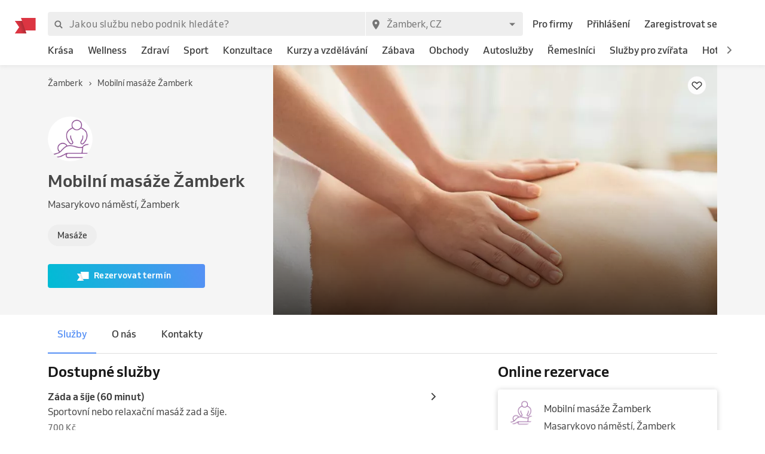

--- FILE ---
content_type: application/javascript; charset=UTF-8
request_url: https://1602522055.rsc.cdn77.org/_next/static/chunks/pages/business-d4b540e84584e8ee8a79.js
body_size: 50098
content:
_N_E=(window.webpackJsonp_N_E=window.webpackJsonp_N_E||[]).push([[43],{"0Zhu":function(e,t,n){"use strict";var r=n("1OyB"),i=n("vuIU"),o=n("JX7q"),a=n("Ji7U"),s=n("md7G"),c=n("foSv"),l=n("nKUr"),u=n("q1tI"),d=n("iH23"),f=n("iBU4"),p=n("yNEn");function b(e){var t=function(){if("undefined"===typeof Reflect||!Reflect.construct)return!1;if(Reflect.construct.sham)return!1;if("function"===typeof Proxy)return!0;try{return Date.prototype.toString.call(Reflect.construct(Date,[],(function(){}))),!0}catch(e){return!1}}();return function(){var n,r=Object(c.a)(e);if(t){var i=Object(c.a)(this).constructor;n=Reflect.construct(r,arguments,i)}else n=r.apply(this,arguments);return Object(s.a)(this,n)}}var h=function(e){Object(a.a)(n,e);var t=b(n);function n(e){var i;return Object(r.default)(this,n),(i=t.call(this,e)).handleOnClick=i.handleOnClick.bind(Object(o.a)(i)),i.handleClickOutside=i.handleClickOutside.bind(Object(o.a)(i)),i.setWrapperRef=i.setWrapperRef.bind(Object(o.a)(i)),i.state={showMenu:null!==e.opened||!1},i}return Object(i.default)(n,[{key:"componentDidMount",value:function(){document.addEventListener("mousedown",this.handleClickOutside)}},{key:"componentWillUnmount",value:function(){document.removeEventListener("mousedown",this.handleClickOutside)}},{key:"setWrapperRef",value:function(e){this.wrapperRef=e}},{key:"setShown",value:function(e){var t=this.props,n=t.onOpen,r=t.onClose;this.setState({showMenu:e}),e&&n?n():r&&r()}},{key:"handleClickOutside",value:function(e){this.wrapperRef&&!this.wrapperRef.contains(e.target)&&this.setShown(!1)}},{key:"handleOnClick",value:function(){var e=this.state.showMenu;this.setShown(!e)}},{key:"renderIcon",value:function(e){return e?Object(l.jsx)(p.a,{name:e,size:24}):null}},{key:"renderButton",value:function(){var e=this.props,t=e.label,n=e.type,r=e.iconPrefix,i=e.size,o=e.dataTest,a=this.state.showMenu;return Object(l.jsx)(f.a,{type:n,onClick:this.handleOnClick,iconLeft:this.renderIcon(r),iconRight:this.renderIcon(a?"md-arrow-dropup":"md-arrow-dropdown"),fullWidth:!0,size:i,dataAttr:{test:o},children:t})}},{key:"renderContent",value:function(){var e=this.props,t=e.classes,n=e.children;return this.state.showMenu?Object(l.jsx)("div",{className:t.content,children:n}):null}},{key:"render",value:function(){var e=this.props.classes;return Object(l.jsxs)("div",{ref:this.setWrapperRef,className:e.root,children:[this.renderButton(),this.renderContent()]})}}],[{key:"getDerivedStateFromProps",value:function(e,t){return null!==e.opened&&e.opened!==t.showMenu?{showMenu:e.opened}:null}}]),n}(u.Component);h.defaultProps={dataTest:null,iconPrefix:null,opened:null,onOpen:null,onClose:null,type:"primary",size:"normal"},t.a=Object(d.a)((function(e){return{root:{display:"inline-block",position:"relative"},content:{position:"absolute",top:"100%",left:0,zIndex:100,width:"auto",display:"block",float:"left",minWidth:"100%",padding:0,margin:[6,0,0,0],textAlign:"left",listStyle:"none",backgroundColor:"white",backgroundClip:"padding-box",borderRadius:[0,0,e.radiuses.small,e.radiuses.small],boxShadow:"rgba(0, 0, 0, 0.12) 0px 3px 10px 0px",whiteSpace:"nowrap"},"@media (max-width: 413px)":{root:{width:"100%"},content:{whiteSpace:"normal"}}}}),h)},"0xlg":function(e,t,n){"use strict";n.r(t);var r=n("1OyB"),i=n("vuIU"),o=n("JX7q"),a=n("ReuC"),s=n("Ji7U"),c=n("md7G"),l=n("foSv"),u=n("o0o1"),d=n.n(u),f=n("HaE+"),p=n("rePB"),b=n("nKUr"),h=n("17x9"),g=n.n(h),v=n("/MKj"),m=n("q1tI"),y=n.n(m),j=n("yb06"),O=n.n(j),x=n("nOHt"),w=n.n(x),k=n("JPcv"),C=n("aqT/"),T=n.n(C),P=n("lsaM"),S=n.n(P),E=n("6mK6"),R=n("Fv8s"),I=n("apSc"),L=n("fxIg"),N=n("mBu6"),B=n("TmJG"),_=n("7Ey7"),D=n("qV+A"),A=n("G4qV"),M=function(e,t){return e.reviews.getIn(["data",Object(R.a)(e,t),"ratingHistogram"],null)},z=Object(A.a)([function(e,t){return e.reviews.getIn(["data",Object(R.a)(e,t),"reviews"],null)}],(function(e){return e?e.sortBy((function(e){return e.createdAt})):null})),H=n("qKVZ"),W=n("aTIs"),U=n("3qka"),F=n("f4fp"),q=n("f0Wu"),V=n.n(q),G=n("FIWU"),K=Object(A.a)([G.e],(function(e){var t=V()();return e.filter((function(e){return!e.isCanceled()})).filter((function(e){return e.start.isAfter(t)})).sortBy((function(e){return e.start}))})),Y=Object(A.a)([K,R.d],(function(e,t){if(!t)return null;var n=V()().add(t.settings.reservationsInAdvance,"seconds"),r=V()().add(t.settings.reservationsLaterThan,"seconds");return e.filter((function(e){return!function(e){return e.start.isBefore(n)||e.start.isAfter(r)||0===e.getPlacesLeft()}(e)}))})),J=n("Du12"),X=n("PJZv"),Q=n("Y0NT"),Z=n("eAzu"),$=n.n(Z),ee=n("+oBk"),te=n("KQm4"),ne=n("zSVi"),re=n("dOWk"),ie=n("itYp"),oe=(ie.b,ie.f,ie.g,ie.e,ie.a,ie.c,ie.d,function(e,t){return t.date.locale("en").format("dd").toLowerCase()}),ae=function(e,t){return e.openingHours.getIn(["data",Object(R.a)(e,t)],re.b)},se=Object(A.a)([ae],(function(e){return e.filter((function(e){return null===e.resourceId}))})),ce=Object(A.a)([se,oe],(function(e,t){return e.filter((function(e){return e.days.includes(t)})).sortBy((function(e){return e.start}))})),le=n("FoI4"),ue=n("iH23"),de=n("S8za"),fe=n("ykB+"),pe=n("Kr6x");function be(e){var t=function(){if("undefined"===typeof Reflect||!Reflect.construct)return!1;if(Reflect.construct.sham)return!1;if("function"===typeof Proxy)return!0;try{return Date.prototype.toString.call(Reflect.construct(Date,[],(function(){}))),!0}catch(e){return!1}}();return function(){var n,r=Object(l.a)(e);if(t){var i=Object(l.a)(this).constructor;n=Reflect.construct(r,arguments,i)}else n=r.apply(this,arguments);return Object(c.a)(this,n)}}var he=function(e){Object(s.a)(n,e);var t=be(n);function n(e){var i;return Object(r.default)(this,n),(i=t.call(this,e)).today=V()(),i.renderHours=i.renderHours.bind(Object(o.a)(i)),i}return Object(i.default)(n,[{key:"renderHours",value:function(e){var t=this,n=this.props,r=n.openingHours,i=n.intl.formatMessage,o=e?"bold":"regular";if(0===r.size)return Object(b.jsx)(de.a,{children:Object(b.jsx)(pe.a,{weight:o,children:i({id:"openingHours-closed"})})});var a=[];return r.map((function(e){var n=t.today.startOf("day").second(e.start).format("LT"),r=t.today.startOf("day").second(e.end).format("LT");return a.push(Object(b.jsx)(de.a,{element:"div",align:"right",children:Object(b.jsx)(pe.a,{weight:o,children:"".concat(n," - ").concat(r)})},e.start+e.end))})),a}},{key:"render",value:function(){var e=this.props,t=e.classes,n=e.date,r=Object(le.a)(n).format("dd")===this.today.format("dd"),i=r?"bold":"regular";return Object(b.jsxs)(fe.a,{row:!0,spaceBetween:!0,children:[Object(b.jsx)("div",{className:t.root,children:Object(b.jsx)(de.a,{children:Object(b.jsx)(pe.a,{upperFirst:!0,weight:i,children:Object(le.a)(n).format("dddd")})})}),Object(b.jsx)("div",{className:t.hoursContainer,children:this.renderHours(r)})]})}}]),n}(m.PureComponent);he=Object(v.b)((function(e,t){return{openingHours:ce(e,t)}}))(he),he=Object(ne.c)(he);var ge=Object(ue.a)({root:{padding:[3,0]},hoursContainer:{textAlign:"right"}},he),ve=function(e){return"string"!==typeof e?"":e.charAt(0).toUpperCase()+e.slice(1)},me=n("Kt3e");function ye(e){var t=function(){if("undefined"===typeof Reflect||!Reflect.construct)return!1;if(Reflect.construct.sham)return!1;if("function"===typeof Proxy)return!0;try{return Date.prototype.toString.call(Reflect.construct(Date,[],(function(){}))),!0}catch(e){return!1}}();return function(){var n,r=Object(l.a)(e);if(t){var i=Object(l.a)(this).constructor;n=Reflect.construct(r,arguments,i)}else n=r.apply(this,arguments);return Object(c.a)(this,n)}}var je=function(e){Object(s.a)(n,e);var t=ye(n);function n(e){var i;return Object(r.default)(this,n),(i=t.call(this,e)).today=V()(),i.days=Object(te.a)(Array(7)),i}return Object(i.default)(n,[{key:"componentDidMount",value:function(){var e=this.props,t=e.actions,n=e.businessId;e.openingHours||t.fetchOpeningHours(n)}},{key:"renderDays",value:function(){var e=this.props.businessId,t=this.today.startOf("week");return this.days.map((function(n,r){var i=V()(t).add(r,"d");return Object(b.jsx)(ge,{businessId:e,date:i},"".concat(i,"-day"))}))}},{key:"renderMicroData",value:function(){var e=this,t=this.props.openingHours,n=[];return t.map((function(t){var r=e.today.startOf("day").second(t.start).format("LT"),i=e.today.startOf("day").second(t.end).format("LT"),o=t.days.map((function(e){return ve(e)})).join(",");return n.push(Object(b.jsx)("meta",{itemProp:"openingHours",content:"".concat(o," ").concat(r," - ").concat(i)},"".concat(o," ").concat(r," - ").concat(i)))})),n}},{key:"render",value:function(){var e=this.props,t=e.openingHours,n=e.intl.formatMessage;return t?Object(b.jsxs)(b.Fragment,{children:[Object(b.jsx)(me.a,{children:Object(b.jsx)(de.a,{type:"heading4",element:"h2",children:n({id:"wizard-openingHours"})})}),this.renderMicroData(),this.renderDays()]}):null}}]),n}(y.a.PureComponent);je.defaultProps={openingHours:null},je=Object(ne.c)(je);var Oe=Object(v.b)((function(e,t){return{openingHours:se(e,t)}}),N.a)(je),xe=n("DcmQ"),we=n("0I9g"),ke=n("Wby1"),Ce=n("y5sO"),Te=n("Qimo"),Pe=n("QQum");function Se(e){var t=function(){if("undefined"===typeof Reflect||!Reflect.construct)return!1;if(Reflect.construct.sham)return!1;if("function"===typeof Proxy)return!0;try{return Date.prototype.toString.call(Reflect.construct(Date,[],(function(){}))),!0}catch(e){return!1}}();return function(){var n,r=Object(l.a)(e);if(t){var i=Object(l.a)(this).constructor;n=Reflect.construct(r,arguments,i)}else n=r.apply(this,arguments);return Object(c.a)(this,n)}}var Ee=function(e){Object(s.a)(n,e);var t=Se(n);function n(){return Object(r.default)(this,n),t.apply(this,arguments)}return Object(i.default)(n,[{key:"render",value:function(){var e=this.props,t=e.rating,n=e.reviewCount,r=e.reviewTextCount;return t?Object(b.jsxs)("div",{itemProp:"aggregateRating",itemScope:!0,itemType:"http://schema.org/AggregateRating",children:[Object(b.jsx)("meta",{itemProp:"ratingValue",content:t}),Object(b.jsx)("meta",{itemProp:"reviewCount",content:n}),Object(b.jsx)(Pe.a,{rating:t&&Object(b.jsx)(Te.a,{rating:t}),reviews:r})]}):null}}]),n}(m.PureComponent);Ee.defaultProps={rating:null,reviewCount:null,reviewTextCount:null};var Re=Ee,Ie=n("vvJQ"),Le=n("IJTK"),Ne=n("IH8A"),Be=n("Ng0G"),_e=n("4jSb"),De=n("bLDf"),Ae=n("oG3V"),Me=n("kY4N"),ze=n("iBU4"),He=n("feGJ"),We=n("UZfk");function Ue(e){var t=function(){if("undefined"===typeof Reflect||!Reflect.construct)return!1;if(Reflect.construct.sham)return!1;if("function"===typeof Proxy)return!0;try{return Date.prototype.toString.call(Reflect.construct(Date,[],(function(){}))),!0}catch(e){return!1}}();return function(){var n,r=Object(l.a)(e);if(t){var i=Object(l.a)(this).constructor;n=Reflect.construct(r,arguments,i)}else n=r.apply(this,arguments);return Object(c.a)(this,n)}}var Fe=function(e){Object(s.a)(n,e);var t=Ue(n);function n(e){var i;return Object(r.default)(this,n),(i=t.call(this,e)).handleBackPress=i.handleBackPress.bind(Object(o.a)(i)),i.state={lastPath:e.lastPath},i}return Object(i.default)(n,[{key:"isBackButtonVisible",value:function(){var e=this.props.router,t=this.state.lastPath;return t.path&&t.path!==e.asPath}},{key:"handleBackPress",value:function(){var e=this.props.location,t=e.city,n=e.country;if("/category"===this.state.lastPath.route)w.a.back();else{var r=t&&n?{city:Object(Le.b)(t),country:n}:{};w.a.pushRoute("index",r)}}},{key:"renderAvatar",value:function(e){var t=arguments.length>1&&void 0!==arguments[1]?arguments[1]:null,n=this.props,r=n.avatar,i=n.title;return r?Object(b.jsx)(De.a,{title:i,size:e,source:r,border:t}):null}},{key:"renderOverlayContent",value:function(){var e=this.props,t=e.classes,n=e.image;return n?Object(b.jsxs)("div",{className:t.imageContainer,children:[Object(b.jsx)("meta",{itemProp:"image",content:n.url}),Object(b.jsx)("div",{className:t.roundedAvatar,children:this.renderAvatar(64,2)}),Object(b.jsxs)("div",{className:t.shareContainer,children:[this.renderShareButton(),this.renderFavouriteButton()]})]}):null}},{key:"renderFavouriteButton",value:function(){var e=this.props.businessId;return Object(b.jsx)(Ie.a,{businessId:e})}},{key:"renderShareButton",value:function(){return null}},{key:"renderImage",value:function(){var e=this.props,t=e.image,n=e.title,r=e.aspectRatio;return Object(b.jsx)(He.a,{image:t,alt:n,overlayVisibility:!0,overlayContent:this.renderOverlayContent(),borderRadius:0,aspectRatio:r})}},{key:"renderBreadcrumbs",value:function(){var e=this.props,t=e.breadcrumbs,n=e.classes;return t?Object(b.jsx)("div",{className:n.breadcrumbs,children:Object(b.jsx)(Ce.a,{noWrap:!0,children:t.map((function(e){return Object(b.jsx)(ke.a,{route:e.route,params:e.params,position:e.position,color:"light",desktop:{color:"dark"},largeDesktop:{color:"dark"},children:e.caption},"breadcrumbsItem-".concat(e.identifier))}))})}):null}},{key:"renderTopBar",value:function(){var e=this.props.classes;return Object(b.jsx)("div",{className:e.topBar,children:Object(b.jsx)(Ne.a,{largeDesktop:{noPadding:!0},desktop:{noPadding:!0},children:Object(b.jsx)(we.a,{content:this.renderBreadcrumbs(),onPress:this.handleBackPress,disabled:!this.isBackButtonVisible(),color:"white",desktop:{color:"#3d3d3d"},largeDesktop:{color:"#3d3d3d"}})})})}},{key:"renderAggregateRating",value:function(){var e=this.props,t=e.rating,n=e.reviewCount,r=e.reviewTextCount,i=e.onRatingClick;return t?Object(b.jsx)(Me.a,{onPress:i,children:Object(b.jsx)(Re,{rating:t,reviewCount:n,reviewTextCount:r})}):null}},{key:"renderTextContent",value:function(){var e=this.props,t=e.classes,n=e.subtitle,r=e.title,i=e.tagCloud;return Object(b.jsxs)("div",{className:t.textContent,children:[Object(b.jsx)("div",{className:t.avatar,children:this.renderAvatar(75)}),Object(b.jsxs)("div",{className:t.businessInfo,children:[Object(b.jsx)(de.a,{type:"headline1",element:"h1",children:Object(b.jsx)("span",{itemProp:"name",children:r})}),Object(b.jsx)(_e.a,{size:"small"}),Object(b.jsx)(de.a,{children:n}),Object(b.jsx)(_e.a,{size:"small"}),this.renderAggregateRating(),i]})]})}},{key:"renderButton",value:function(){var e=this.props,t=e.classes,n=e.link,r=e.onBookNowVisibilityChange;return Object(b.jsx)(T.a,{onChange:r,children:Object(b.jsx)("div",{className:t.buttonContainer,children:n&&Object(b.jsx)(ze.a,{dataAttr:{test:"book-now-button-business-detail-page"},iconLeft:Object(b.jsx)("i",{children:Object(b.jsx)(We.a,{height:15,type:"flagWhite"})}),type:"brand",size:"normal",centered:!0,fullWidth:!0,onClick:n.onPress,children:n.text})})})}},{key:"renderBusinessInfo",value:function(){var e=this.props.classes;return Object(b.jsx)("div",{className:e.businessInfoContent,children:Object(b.jsx)(Ne.a,{largeDesktop:{noPadding:!0},desktop:{noPadding:!0},children:Object(b.jsxs)("div",{className:e.businessInfoContainer,children:[this.renderTextContent(),this.renderButton()]})})})}},{key:"render",value:function(){var e=this.props.classes;return Object(b.jsx)("div",{className:e.root,children:Object(b.jsx)(Ne.a,{noPadding:!0,mediumMobile:{noPadding:!0},largeMobile:{noPadding:!0},tablet:{noPadding:!0},desktop:{noPadding:!1},children:Object(b.jsxs)(Be.a,{rowGap:0,children:[Object(b.jsx)(Ae.a,{rowGap:0,col:12,order:2,desktop:{col:4,order:1},children:Object(b.jsxs)("div",{className:e.leftCol,children:[this.renderTopBar(),this.renderBusinessInfo()]})}),Object(b.jsx)(Ae.a,{rowGap:0,col:12,order:1,desktop:{col:8,order:2},children:this.renderImage()})]})})})}}]),n}(m.PureComponent);Fe.defaultProps={avatar:null,aspectRatio:16/9,breadcrumbs:null,image:{blurredImage:null,dominantColor:null,srcset:null,url:null},lastPath:null,link:null,onRatingClick:null,subtitle:null,title:null,rating:null,tagCloud:null,reviewCount:null,reviewTextCount:null},Fe=Object(ue.a)({breadcrumbs:{display:"none"},topBar:{paddingTop:20,position:"absolute",top:0,zIndex:2,width:"100%"},root:{position:"relative",zIndex:0,backgroundColor:"#f5f5f5"},imageContainer:{position:"relative",overflow:"hidden",width:"100%",height:"100%"},businessInfoContainer:{height:"100%",boxSizing:"border-box"},businessInfoContent:{padding:[20,0]},textContent:{display:"flex",justifyContent:"flex-start",alignItems:"center"},avatar:{display:"none"},businessInfo:{"& h1":{margin:0,padding:0,fontSize:24,lineHeight:.92,fontWeight:"bold",color:"3d3d3d"}},buttonContainer:{maxWidth:"100%",marginTop:10},shareContainer:{position:"absolute",right:0,top:0,padding:10,zIndex:2},roundedAvatar:{padding:[20],position:"absolute",bottom:0,zIndex:2},leftCol:{display:"flex",flexDirection:"column",height:"100%"},"@media (min-width: 576px)":{buttonContainer:{maxWidth:263,display:"none"},avatar:{display:"block",paddingRight:45},businessInfo:{"& h1":{fontSize:28,lineHeight:1.43}},roundedAvatar:{display:"none"},breadcrumbs:{display:"block"}},"@media (min-width: 992px)":{buttonContainer:{marginTop:30,display:"block"},businessInfo:{paddingTop:12},businessInfoContent:{padding:0,flex:"1 1 auto",display:"flex",alignItems:"center"},textContent:{display:"block"},topBar:{position:"relative"}}},Fe),Fe=Object(v.b)((function(e){return{lastPath:e.ui.global.lastPath,location:e.auth.location}}))(Fe);var qe=Object(x.withRouter)(Fe),Ve=n("Cv65"),Ge=n("m9F4"),Ke=n("LzC0"),Ye=n("7c4Y"),Je=n("MWe9"),Xe=n("eqnG"),Qe=n("E7NJ"),Ze=n("kLBy"),$e=n("XTHM"),et=n("onam"),tt=Object(A.a)([function(e,t){var n=Y(e,t).filter((function(e){return e.getPlacesLeft()}));return t.limit?n.take(t.limit):n}],(function(e){var t=new k.OrderedMap;return e.forEach((function(e,n){return t=t.setIn([e.start.format("YYYY-MM-DD"),n],e),e})),t})),nt=n("ayIS");function rt(e){var t=function(){if("undefined"===typeof Reflect||!Reflect.construct)return!1;if(Reflect.construct.sham)return!1;if("function"===typeof Proxy)return!0;try{return Date.prototype.toString.call(Reflect.construct(Date,[],(function(){}))),!0}catch(e){return!1}}();return function(){var n,r=Object(l.a)(e);if(t){var i=Object(l.a)(this).constructor;n=Reflect.construct(r,arguments,i)}else n=r.apply(this,arguments);return Object(c.a)(this,n)}}var it=function(e){Object(s.a)(n,e);var t=rt(n);function n(e){var i;return Object(r.default)(this,n),(i=t.call(this,e)).onChange=i.onChange.bind(Object(o.a)(i)),i.renderListItem=i.renderListItem.bind(Object(o.a)(i)),i.state={},i}return Object(i.default)(n,[{key:"onChange",value:function(e){var t=this.props,n=t.onChange,r=t.events;n&&n(e,r.get(e))}},{key:"renderListItem",value:function(e,t){var n=this.props.business;return Object(b.jsx)(et.a,{eventId:t.id,businessId:n.id,divider:!0},e)}},{key:"renderLink",value:function(){var e=this.props,t=e.business,n=e.intl.formatMessage;return Object(b.jsx)(Ke.a,{route:"booking",params:{businessIdentifier:t.identifier},children:Object(b.jsx)(de.a,{children:Object(b.jsx)(pe.a,{type:"link",weight:"bold",children:n({id:"show-events-schedule"})})})})}},{key:"renderEventsForDay",value:function(e,t){var n=this,r=[],i=e.last().id;return e.forEach((function(e,t){e.getPlacesLeft()&&r.push(n.renderListItem(t,e,t!==i))})),Object(b.jsxs)("div",{children:[Object(b.jsx)(nt.a,{date:t}),r]},t)}},{key:"render",value:function(){var e=this,t=this.props.events;if(!t||0===t.size)return null;var n=[];return t.forEach((function(t,r){n.push(e.renderEventsForDay(t,r))})),Object(b.jsxs)("div",{children:[n,this.renderLink()]})}}]),n}(m.PureComponent);it.defaultProps={limit:5},it=Object(v.b)((function(e,t){return{business:Object(R.d)(e,t),refreshing:e.ui.selectServicePage.isFetching,events:tt(e,t)}}),N.a)(it),it=Object(ne.c)(it);var ot=Object(ue.a)((function(e){return{listItem:{"&:hover, &:hover *":{color:"".concat(e.colors.blue400)}},title:{fontSize:e.typography.fontSizes.default,fontWeight:e.typography.fontStyles.bold.fontWeight},price:{fontSize:e.typography.fontSizes.default,fontWeight:e.typography.fontStyles.bold.fontWeight},description:{fontSize:e.typography.fontSizes.default,color:e.colors.grey500}}}),it),at=n("sEfC"),st=n.n(at),ct=n("dsKM"),lt=n("2cQt"),ut=n("J1Vr");n("jDDT");function dt(e){var t,n,r="";if("string"==typeof e||"number"==typeof e)r+=e;else if("object"==typeof e)if(Array.isArray(e))for(t=0;t<e.length;t++)e[t]&&(n=dt(e[t]))&&(r&&(r+=" "),r+=n);else for(t in e)e[t]&&(r&&(r+=" "),r+=t);return r}var ft=function(){for(var e,t,n=0,r="";n<arguments.length;)(e=arguments[n++])&&(t=dt(e))&&(r&&(r+=" "),r+=t);return r},pt=n("i8i4");function bt(){return(bt=Object.assign||function(e){for(var t=1;t<arguments.length;t++){var n=arguments[t];for(var r in n)Object.prototype.hasOwnProperty.call(n,r)&&(e[r]=n[r])}return e}).apply(this,arguments)}function ht(e,t){if(null==e)return{};var n,r,i={},o=Object.keys(e);for(r=0;r<o.length;r++)n=o[r],t.indexOf(n)>=0||(i[n]=e[n]);return i}function gt(e){return"number"===typeof e&&!isNaN(e)}function vt(e){return"boolean"===typeof e}function mt(e){return"string"===typeof e}function yt(e){return"function"===typeof e}function jt(e){return mt(e)||yt(e)?e:null}function Ot(e){return 0===e||e}var xt=!("undefined"===typeof window||!window.document||!window.document.createElement);function wt(e){return Object(m.isValidElement)(e)||mt(e)||yt(e)||gt(e)}var kt={TOP_LEFT:"top-left",TOP_RIGHT:"top-right",TOP_CENTER:"top-center",BOTTOM_LEFT:"bottom-left",BOTTOM_RIGHT:"bottom-right",BOTTOM_CENTER:"bottom-center"},Ct={INFO:"info",SUCCESS:"success",WARNING:"warning",ERROR:"error",DEFAULT:"default"};function Tt(e){var t=e.enter,n=e.exit,r=e.appendPosition,i=void 0!==r&&r,o=e.collapse,a=void 0===o||o,s=e.collapseDuration,c=void 0===s?300:s;return function(e){var r=e.children,o=e.position,s=e.preventExitTransition,l=e.done,u=e.nodeRef,d=e.isIn,f=i?t+"--"+o:t,p=i?n+"--"+o:n,b=Object(m.useRef)(),h=Object(m.useRef)(0);function g(e){if(e.target===u.current){var t=u.current;t.removeEventListener("animationend",g),0===h.current&&(t.className=b.current)}}function v(){var e=u.current;e.removeEventListener("animationend",v),a?function(e,t,n){void 0===n&&(n=300);var r=e.scrollHeight,i=e.style;requestAnimationFrame((function(){i.minHeight="initial",i.height=r+"px",i.transition="all "+n+"ms",requestAnimationFrame((function(){i.height="0",i.padding="0",i.margin="0",setTimeout(t,n)}))}))}(e,l,c):l()}return Object(m.useLayoutEffect)((function(){!function(){var e=u.current;b.current=e.className,e.className+=" "+f,e.addEventListener("animationend",g)}()}),[]),Object(m.useEffect)((function(){d||(s?v():function(){h.current=1;var e=u.current;e.className+=" "+p,e.addEventListener("animationend",v)}())}),[d]),y.a.createElement(y.a.Fragment,null,r)}}var Pt={list:new Map,emitQueue:new Map,on:function(e,t){return this.list.has(e)||this.list.set(e,[]),this.list.get(e).push(t),this},off:function(e,t){if(t){var n=this.list.get(e).filter((function(e){return e!==t}));return this.list.set(e,n),this}return this.list.delete(e),this},cancelEmit:function(e){var t=this.emitQueue.get(e);return t&&(t.forEach(clearTimeout),this.emitQueue.delete(e)),this},emit:function(e){for(var t=this,n=arguments.length,r=new Array(n>1?n-1:0),i=1;i<n;i++)r[i-1]=arguments[i];this.list.has(e)&&this.list.get(e).forEach((function(n){var i=setTimeout((function(){n.apply(void 0,r)}),0);t.emitQueue.has(e)||t.emitQueue.set(e,[]),t.emitQueue.get(e).push(i)}))}};function St(e,t){void 0===t&&(t=!1);var n=Object(m.useRef)(e);return Object(m.useEffect)((function(){t&&(n.current=e)})),n.current}function Et(e,t){switch(t.type){case 0:return[].concat(e,[t.toastId]).filter((function(e){return e!==t.staleId}));case 1:return Ot(t.toastId)?e.filter((function(e){return e!==t.toastId})):[]}}var Rt=["delay","staleId"];function It(e){var t=Object(m.useReducer)((function(e){return e+1}),0)[1],n=Object(m.useReducer)(Et,[]),r=n[0],i=n[1],o=Object(m.useRef)(null),a=St(0),s=St([]),c=St({}),l=St({toastKey:1,displayedToast:0,props:e,containerId:null,isToastActive:u,getToast:function(e){return c[e]||null}});function u(e){return-1!==r.indexOf(e)}function d(e){var t=e.containerId;!l.props.limit||t&&l.containerId!==t||(a-=s.length,s=[])}function f(e){i({type:1,toastId:e})}function p(){var e=s.shift();h(e.toastContent,e.toastProps,e.staleId)}function b(e,n){var r=n.delay,i=n.staleId,u=ht(n,Rt);if(wt(e)&&!function(e){var t=e.containerId,n=e.toastId,r=e.updateId;return!!(!o.current||l.props.enableMultiContainer&&t!==l.props.containerId||c[n]&&null==r)}(u)){var d=u.toastId,b=u.updateId,g=u.data,v=l.props,y=function(){return f(d)},j=null==u.updateId;j&&a++;var O,x,w={toastId:d,updateId:b,isLoading:u.isLoading,theme:u.theme||v.theme,icon:u.icon||v.icon,isIn:!1,key:u.key||l.toastKey++,type:u.type,closeToast:y,closeButton:u.closeButton,rtl:v.rtl,position:u.position||v.position,transition:u.transition||v.transition,className:jt(u.className||v.toastClassName),bodyClassName:jt(u.bodyClassName||v.bodyClassName),style:u.style||v.toastStyle,bodyStyle:u.bodyStyle||v.bodyStyle,onClick:u.onClick||v.onClick,pauseOnHover:vt(u.pauseOnHover)?u.pauseOnHover:v.pauseOnHover,pauseOnFocusLoss:vt(u.pauseOnFocusLoss)?u.pauseOnFocusLoss:v.pauseOnFocusLoss,draggable:vt(u.draggable)?u.draggable:v.draggable,draggablePercent:gt(u.draggablePercent)?u.draggablePercent:v.draggablePercent,draggableDirection:u.draggableDirection||v.draggableDirection,closeOnClick:vt(u.closeOnClick)?u.closeOnClick:v.closeOnClick,progressClassName:jt(u.progressClassName||v.progressClassName),progressStyle:u.progressStyle||v.progressStyle,autoClose:!u.isLoading&&(O=u.autoClose,x=v.autoClose,!1===O||gt(O)&&O>0?O:x),hideProgressBar:vt(u.hideProgressBar)?u.hideProgressBar:v.hideProgressBar,progress:u.progress,role:mt(u.role)?u.role:v.role,deleteToast:function(){!function(e){delete c[e];var n=s.length;(a=Ot(e)?a-1:a-l.displayedToast)<0&&(a=0);if(n>0){var r=Ot(e)?1:l.props.limit;if(1===n||1===r)l.displayedToast++,p();else{var i=r>n?n:r;l.displayedToast=i;for(var o=0;o<i;o++)p()}}else t()}(d)}};yt(u.onOpen)&&(w.onOpen=u.onOpen),yt(u.onClose)&&(w.onClose=u.onClose),"y"===w.draggableDirection&&80===w.draggablePercent&&(w.draggablePercent*=1.5);var k=v.closeButton;!1===u.closeButton||wt(u.closeButton)?k=u.closeButton:!0===u.closeButton&&(k=!wt(v.closeButton)||v.closeButton),w.closeButton=k;var C=e;Object(m.isValidElement)(e)&&!mt(e.type)?C=Object(m.cloneElement)(e,{closeToast:y,toastProps:w,data:g}):yt(e)&&(C=e({closeToast:y,toastProps:w,data:g})),v.limit&&v.limit>0&&a>v.limit&&j?s.push({toastContent:C,toastProps:w,staleId:i}):gt(r)&&r>0?setTimeout((function(){h(C,w,i)}),r):h(C,w,i)}}function h(e,t,n){var r=t.toastId;n&&delete c[n],c[r]={content:e,props:t},i({type:0,toastId:r,staleId:n})}return Object(m.useEffect)((function(){return l.containerId=e.containerId,Pt.cancelEmit(3).on(0,b).on(1,(function(e){return o.current&&f(e)})).on(5,d).emit(2,l),function(){return Pt.emit(3,l)}}),[]),Object(m.useEffect)((function(){l.isToastActive=u,l.displayedToast=r.length,Pt.emit(4,r.length,e.containerId)}),[r]),Object(m.useEffect)((function(){l.props=e})),{getToastToRender:function(t){for(var n={},r=e.newestOnTop?Object.keys(c).reverse():Object.keys(c),i=0;i<r.length;i++){var o=c[r[i]],a=o.props.position;n[a]||(n[a]=[]),n[a].push(o)}return Object.keys(n).map((function(e){return t(e,n[e])}))},collection:c,containerRef:o,isToastActive:u}}function Lt(e){return e.targetTouches&&e.targetTouches.length>=1?e.targetTouches[0].clientX:e.clientX}function Nt(e){return e.targetTouches&&e.targetTouches.length>=1?e.targetTouches[0].clientY:e.clientY}function Bt(e){var t=Object(m.useState)(!0),n=t[0],r=t[1],i=Object(m.useState)(!1),o=i[0],a=i[1],s=Object(m.useRef)(null),c=St({start:0,x:0,y:0,delta:0,removalDistance:0,canCloseOnClick:!0,canDrag:!1,boundingRect:null}),l=St(e,!0),u=e.autoClose,d=e.pauseOnHover,f=e.closeToast,p=e.onClick,b=e.closeOnClick;function h(t){if(e.draggable){var n=s.current;c.canCloseOnClick=!0,c.canDrag=!0,c.boundingRect=n.getBoundingClientRect(),n.style.transition="",c.x=Lt(t.nativeEvent),c.y=Nt(t.nativeEvent),"x"===e.draggableDirection?(c.start=c.x,c.removalDistance=n.offsetWidth*(e.draggablePercent/100)):(c.start=c.y,c.removalDistance=n.offsetHeight*(e.draggablePercent/100))}}function g(){if(c.boundingRect){var t=c.boundingRect,n=t.top,r=t.bottom,i=t.left,o=t.right;e.pauseOnHover&&c.x>=i&&c.x<=o&&c.y>=n&&c.y<=r?y():v()}}function v(){r(!0)}function y(){r(!1)}function j(t){if(c.canDrag){t.preventDefault();var r=s.current;n&&y(),c.x=Lt(t),c.y=Nt(t),"x"===e.draggableDirection?c.delta=c.x-c.start:c.delta=c.y-c.start,c.start!==c.x&&(c.canCloseOnClick=!1),r.style.transform="translate"+e.draggableDirection+"("+c.delta+"px)",r.style.opacity=""+(1-Math.abs(c.delta/c.removalDistance))}}function O(){var t=s.current;if(c.canDrag){if(c.canDrag=!1,Math.abs(c.delta)>c.removalDistance)return a(!0),void e.closeToast();t.style.transition="transform 0.2s, opacity 0.2s",t.style.transform="translate"+e.draggableDirection+"(0)",t.style.opacity="1"}}Object(m.useEffect)((function(){return yt(e.onOpen)&&e.onOpen(Object(m.isValidElement)(e.children)&&e.children.props),function(){yt(l.onClose)&&l.onClose(Object(m.isValidElement)(l.children)&&l.children.props)}}),[]),Object(m.useEffect)((function(){return e.draggable&&(document.addEventListener("mousemove",j),document.addEventListener("mouseup",O),document.addEventListener("touchmove",j),document.addEventListener("touchend",O)),function(){e.draggable&&(document.removeEventListener("mousemove",j),document.removeEventListener("mouseup",O),document.removeEventListener("touchmove",j),document.removeEventListener("touchend",O))}}),[e.draggable]),Object(m.useEffect)((function(){return e.pauseOnFocusLoss&&function(){document.hasFocus()||y();window.addEventListener("focus",v),window.addEventListener("blur",y)}(),function(){e.pauseOnFocusLoss&&(window.removeEventListener("focus",v),window.removeEventListener("blur",y))}}),[e.pauseOnFocusLoss]);var x={onMouseDown:h,onTouchStart:h,onMouseUp:g,onTouchEnd:g};return u&&d&&(x.onMouseEnter=y,x.onMouseLeave=v),b&&(x.onClick=function(e){p&&p(e),c.canCloseOnClick&&f()}),{playToast:v,pauseToast:y,isRunning:n,preventExitTransition:o,toastRef:s,eventHandlers:x}}function _t(e){var t=e.closeToast,n=e.theme,r=e.ariaLabel,i=void 0===r?"close":r;return Object(m.createElement)("button",{className:"Toastify__close-button Toastify__close-button--"+n,type:"button",onClick:function(e){e.stopPropagation(),t(e)},"aria-label":i},Object(m.createElement)("svg",{"aria-hidden":"true",viewBox:"0 0 14 16"},Object(m.createElement)("path",{fillRule:"evenodd",d:"M7.71 8.23l3.75 3.75-1.48 1.48-3.75-3.75-3.75 3.75L1 11.98l3.75-3.75L1 4.48 2.48 3l3.75 3.75L9.98 3l1.48 1.48-3.75 3.75z"})))}function Dt(e){var t,n,r=e.delay,i=e.isRunning,o=e.closeToast,a=e.type,s=e.hide,c=e.className,l=e.style,u=e.controlledProgress,d=e.progress,f=e.rtl,p=e.isIn,b=e.theme,h=bt({},l,{animationDuration:r+"ms",animationPlayState:i?"running":"paused",opacity:s?0:1});u&&(h.transform="scaleX("+d+")");var g=ft("Toastify__progress-bar",u?"Toastify__progress-bar--controlled":"Toastify__progress-bar--animated","Toastify__progress-bar-theme--"+b,"Toastify__progress-bar--"+a,((t={})["Toastify__progress-bar--rtl"]=f,t)),v=yt(c)?c({rtl:f,type:a,defaultClassName:g}):ft(g,c),y=((n={})[u&&d>=1?"onTransitionEnd":"onAnimationEnd"]=u&&d<1?null:function(){p&&o()},n);return Object(m.createElement)("div",Object.assign({role:"progressbar","aria-hidden":s?"true":"false","aria-label":"notification timer",className:v,style:h},y))}Dt.defaultProps={type:Ct.DEFAULT,hide:!1};var At=["theme","type"],Mt=function(e){var t=e.theme,n=e.type,r=ht(e,At);return y.a.createElement("svg",Object.assign({viewBox:"0 0 24 24",fill:"colored"===t?"currentColor":"var(--toastify-icon-color-"+n+")"},r))};var zt={info:function(e){return y.a.createElement(Mt,Object.assign({},e),y.a.createElement("path",{d:"M12 0a12 12 0 1012 12A12.013 12.013 0 0012 0zm.25 5a1.5 1.5 0 11-1.5 1.5 1.5 1.5 0 011.5-1.5zm2.25 13.5h-4a1 1 0 010-2h.75a.25.25 0 00.25-.25v-4.5a.25.25 0 00-.25-.25h-.75a1 1 0 010-2h1a2 2 0 012 2v4.75a.25.25 0 00.25.25h.75a1 1 0 110 2z"}))},warning:function(e){return y.a.createElement(Mt,Object.assign({},e),y.a.createElement("path",{d:"M23.32 17.191L15.438 2.184C14.728.833 13.416 0 11.996 0c-1.42 0-2.733.833-3.443 2.184L.533 17.448a4.744 4.744 0 000 4.368C1.243 23.167 2.555 24 3.975 24h16.05C22.22 24 24 22.044 24 19.632c0-.904-.251-1.746-.68-2.44zm-9.622 1.46c0 1.033-.724 1.823-1.698 1.823s-1.698-.79-1.698-1.822v-.043c0-1.028.724-1.822 1.698-1.822s1.698.79 1.698 1.822v.043zm.039-12.285l-.84 8.06c-.057.581-.408.943-.897.943-.49 0-.84-.367-.896-.942l-.84-8.065c-.057-.624.25-1.095.779-1.095h1.91c.528.005.84.476.784 1.1z"}))},success:function(e){return y.a.createElement(Mt,Object.assign({},e),y.a.createElement("path",{d:"M12 0a12 12 0 1012 12A12.014 12.014 0 0012 0zm6.927 8.2l-6.845 9.289a1.011 1.011 0 01-1.43.188l-4.888-3.908a1 1 0 111.25-1.562l4.076 3.261 6.227-8.451a1 1 0 111.61 1.183z"}))},error:function(e){return y.a.createElement(Mt,Object.assign({},e),y.a.createElement("path",{d:"M11.983 0a12.206 12.206 0 00-8.51 3.653A11.8 11.8 0 000 12.207 11.779 11.779 0 0011.8 24h.214A12.111 12.111 0 0024 11.791 11.766 11.766 0 0011.983 0zM10.5 16.542a1.476 1.476 0 011.449-1.53h.027a1.527 1.527 0 011.523 1.47 1.475 1.475 0 01-1.449 1.53h-.027a1.529 1.529 0 01-1.523-1.47zM11 12.5v-6a1 1 0 012 0v6a1 1 0 11-2 0z"}))},spinner:function(){return y.a.createElement("div",{className:"Toastify__spinner"})}},Ht=function(e){var t,n,r=Bt(e),i=r.isRunning,o=r.preventExitTransition,a=r.toastRef,s=r.eventHandlers,c=e.closeButton,l=e.children,u=e.autoClose,d=e.onClick,f=e.type,p=e.hideProgressBar,b=e.closeToast,h=e.transition,g=e.position,v=e.className,y=e.style,j=e.bodyClassName,O=e.bodyStyle,x=e.progressClassName,w=e.progressStyle,k=e.updateId,C=e.role,T=e.progress,P=e.rtl,S=e.toastId,E=e.deleteToast,R=e.isIn,I=e.isLoading,L=e.icon,N=e.theme,B=ft("Toastify__toast","Toastify__toast-theme--"+N,"Toastify__toast--"+f,((t={})["Toastify__toast--rtl"]=P,t)),_=yt(v)?v({rtl:P,position:g,type:f,defaultClassName:B}):ft(B,v),D=!!T,A=zt[f],M={theme:N,type:f},z=A&&A(M);return!1===L?z=void 0:yt(L)?z=L(M):Object(m.isValidElement)(L)?z=Object(m.cloneElement)(L,M):mt(L)?z=L:I&&(z=zt.spinner()),Object(m.createElement)(h,{isIn:R,done:E,position:g,preventExitTransition:o,nodeRef:a},Object(m.createElement)("div",Object.assign({id:S,onClick:d,className:_},s,{style:y,ref:a}),Object(m.createElement)("div",Object.assign({},R&&{role:C},{className:yt(j)?j({type:f}):ft("Toastify__toast-body",j),style:O}),z&&Object(m.createElement)("div",{className:ft("Toastify__toast-icon",(n={},n["Toastify--animate-icon Toastify__zoom-enter"]=!I,n))},z),Object(m.createElement)("div",null,l)),function(e){if(e){var t={closeToast:b,type:f,theme:N};return yt(e)?e(t):Object(m.isValidElement)(e)?Object(m.cloneElement)(e,t):void 0}}(c),(u||D)&&Object(m.createElement)(Dt,Object.assign({},k&&!D?{key:"pb-"+k}:{},{rtl:P,theme:N,delay:u,isRunning:i,isIn:R,closeToast:b,hide:p,type:f,style:w,className:x,controlledProgress:D,progress:T}))))},Wt=Tt({enter:"Toastify--animate Toastify__bounce-enter",exit:"Toastify--animate Toastify__bounce-exit",appendPosition:!0}),Ut=function(e){var t=It(e),n=t.getToastToRender,r=t.containerRef,i=t.isToastActive,o=e.className,a=e.style,s=e.rtl,c=e.containerId;function l(e){var t,n=ft("Toastify__toast-container","Toastify__toast-container--"+e,((t={})["Toastify__toast-container--rtl"]=s,t));return yt(o)?o({position:e,rtl:s,defaultClassName:n}):ft(n,jt(o))}return Object(m.createElement)("div",{ref:r,className:"Toastify",id:c},n((function(e,t){var n=0===t.length?bt({},a,{pointerEvents:"none"}):bt({},a);return Object(m.createElement)("div",{className:l(e),style:n,key:"container-"+e},t.map((function(e){var t=e.content,n=e.props;return Object(m.createElement)(Ht,Object.assign({},n,{isIn:i(n.toastId),key:"toast-"+n.key,closeButton:!0===n.closeButton?_t:n.closeButton}),t)})))})))};Ut.defaultProps={position:kt.TOP_RIGHT,transition:Wt,rtl:!1,autoClose:5e3,hideProgressBar:!1,closeButton:_t,pauseOnHover:!0,pauseOnFocusLoss:!0,closeOnClick:!0,newestOnTop:!1,draggable:!0,draggablePercent:80,draggableDirection:"x",role:"alert",theme:"light"};var Ft,qt,Vt,Gt=new Map,Kt=[],Yt=!1;function Jt(){return Math.random().toString(36).substr(2,9)}function Xt(e){return e&&(mt(e.toastId)||gt(e.toastId))?e.toastId:Jt()}function Qt(e,t){return Gt.size>0?Pt.emit(0,e,t):(Kt.push({content:e,options:t}),Yt&&xt&&(Yt=!1,qt=document.createElement("div"),document.body.appendChild(qt),Object(pt.render)(Object(m.createElement)(Ut,Object.assign({},Vt)),qt))),t.toastId}function Zt(e,t){return bt({},t,{type:t&&t.type||e,toastId:Xt(t)})}var $t=function(e){return function(t,n){return Qt(t,Zt(e,n))}},en=function(e,t){return Qt(e,Zt(Ct.DEFAULT,t))};en.loading=function(e,t){return Qt(e,Zt(Ct.DEFAULT,bt({isLoading:!0,autoClose:!1,closeOnClick:!1,closeButton:!1,draggable:!1},t)))},en.promise=function(e,t,n){var r=t.pending,i=t.error,o=t.success,a=mt(r)?en.loading(r,n):en.loading(r.render,bt({},n,r)),s={isLoading:null,autoClose:null,closeOnClick:null,closeButton:null,draggable:null},c=function(e,t,r){var i=mt(t)?{render:t}:t;return en.update(a,bt({type:e},s,n,i,{data:r})),r};return e.then((function(e){return c("success",o,e)})).catch((function(e){return c("error",i,e)})),e},en.success=$t(Ct.SUCCESS),en.info=$t(Ct.INFO),en.error=$t(Ct.ERROR),en.warn=en.warning=$t(Ct.WARNING),en.dark=function(e,t){return Qt(e,Zt(Ct.DEFAULT,bt({theme:"dark"},t)))},en.dismiss=function(e){return Pt.emit(1,e)},en.clearWaitingQueue=function(e){return void 0===e&&(e={}),Pt.emit(5,e)},en.isActive=function(e){var t=!1;return Gt.forEach((function(n){n.isToastActive&&n.isToastActive(e)&&(t=!0)})),t},en.update=function(e,t){void 0===t&&(t={}),setTimeout((function(){var n=function(e,t){var n=t.containerId,r=Gt.get(n||Ft);return r?r.getToast(e):null}(e,t);if(n){var r=n.props,i=n.content,o=bt({},r,t,{toastId:t.toastId||e,updateId:Jt()});o.toastId!==e&&(o.staleId=e);var a=o.render||i;delete o.render,Qt(a,o)}}),0)},en.done=function(e){en.update(e,{progress:1})},en.onChange=function(e){return yt(e)&&Pt.on(4,e),function(){yt(e)&&Pt.off(4,e)}},en.configure=function(e){void 0===e&&(e={}),Yt=!0,Vt=e},en.POSITION=kt,en.TYPE=Ct,Pt.on(2,(function(e){Ft=e.containerId||e,Gt.set(Ft,e),Kt.forEach((function(e){Pt.emit(0,e.content,e.options)})),Kt=[]})).on(3,(function(e){Gt.delete(e.containerId||e),0===Gt.size&&Pt.off(0).off(1).off(5),xt&&qt&&document.body.removeChild(qt)}));var tn=n("DYRK"),nn=Object(tn.a)({body:{display:"flex",justifyContent:"center"},toast:{padding:0,background:"transparent",border:"none",boxShadow:"none"},container:{padding:0}}),rn=function(){var e=nn();return Object(b.jsx)(Ut,{autoClose:2e3,bodyClassName:e.body,className:e.container,closeButton:!1,hideProgressBar:!0,limit:1,position:"bottom-center",toastClassName:e.toast})},on=n("Ff2n"),an=n("TSYQ"),sn=n.n(an),cn=n("yNEn"),ln=n("lB+H"),un=n("yo2h"),dn=n("ICxW");function fn(e,t){var n=Object.keys(e);if(Object.getOwnPropertySymbols){var r=Object.getOwnPropertySymbols(e);t&&(r=r.filter((function(t){return Object.getOwnPropertyDescriptor(e,t).enumerable}))),n.push.apply(n,r)}return n}function pn(e){for(var t=1;t<arguments.length;t++){var n=null!=arguments[t]?arguments[t]:{};t%2?fn(Object(n),!0).forEach((function(t){Object(p.default)(e,t,n[t])})):Object.getOwnPropertyDescriptors?Object.defineProperties(e,Object.getOwnPropertyDescriptors(n)):fn(Object(n)).forEach((function(t){Object.defineProperty(e,t,Object.getOwnPropertyDescriptor(n,t))}))}return e}var bn=function(e){return{root:{borderRadius:e.radiuses.small},sizeNormal:{padding:e.spacing.huge},sizeSmall:{padding:[e.spacing.medium,e.spacing.large]},text:pn(pn({},e.typography.textNormal),{},{color:"white"}),bold:{fontWeight:e.typography.fontStyles.bold.fontWeight},typeDefault:{color:e.colors.dark700},typeError:{color:e.colors.negative700},typeInfo:{color:e.colors.actionBlue700},typeSuccess:{color:e.colors.success700},typeTips:{color:e.colors.aqua700},typeWarning:{color:e.colors.warning700},backgroundSolidDefault:{background:e.colors.dark700},backgroundSolidError:{background:e.colors.negative700},backgroundSolidInfo:{background:e.colors.actionBlue700},backgroundSolidSuccess:{background:e.colors.success700},backgroundSolidTips:{background:e.colors.aqua700},backgroundSolidWarning:{background:e.colors.warning700},backgroundOpacityDefault:{background:e.colors.dark100},backgroundOpacityError:{background:e.colors.negative100},backgroundOpacityInfo:{background:e.colors.actionBlue100},backgroundOpacitySuccess:{background:e.colors.success100},backgroundOpacityTips:{background:e.colors.aqua100},backgroundOpacityWarning:{background:e.colors.warning100}}},hn=Object(tn.a)(bn),gn=function(e){var t,n,r=e.size,i=void 0===r?"normal":r,o=e.children,a=e.rightAction,s=e.color,c=void 0===s?"solid":s,l=e.isCentered,u=void 0!==l&&l,d=e.hasRoundedCorners,f=void 0===d||d,h=e.hasIcon,g=e.type,v=void 0===g?"default":g,m=e.id,y=hn(),j=Object(ut.c)(),O=(t={},Object(p.default)(t,y.text,!0),Object(p.default)(t,y.typeDefault,"opacity"===c&&"default"===v),Object(p.default)(t,y.typeError,"opacity"===c&&"error"===v),Object(p.default)(t,y.typeInfo,"opacity"===c&&"info"===v),Object(p.default)(t,y.typeWarning,"opacity"===c&&"warning"===v),Object(p.default)(t,y.typeSuccess,"opacity"===c&&"success"===v),Object(p.default)(t,y.typeTips,"opacity"===c&&"tips"===v),t),x=function(){if("solid"===c)return"white";var e;switch(v){default:e=j.colors.dark700;break;case"error":e=j.colors.negative700;break;case"info":e=j.colors.actionBlue700;break;case"warning":e=j.colors.warning700;break;case"success":e=j.colors.success700;break;case"tips":e=j.colors.aqua700}return e},w=sn()((n={},Object(p.default)(n,y.root,f),Object(p.default)(n,y.sizeSmall,"small"===i),Object(p.default)(n,y.sizeNormal,"normal"===i),Object(p.default)(n,y.backgroundSolidDefault,"solid"===c&&"default"===v),Object(p.default)(n,y.backgroundSolidError,"solid"===c&&"error"===v),Object(p.default)(n,y.backgroundSolidInfo,"solid"===c&&"info"===v),Object(p.default)(n,y.backgroundSolidWarning,"solid"===c&&"warning"===v),Object(p.default)(n,y.backgroundSolidSuccess,"solid"===c&&"success"===v),Object(p.default)(n,y.backgroundSolidTips,"solid"===c&&"tips"===v),Object(p.default)(n,y.backgroundOpacityDefault,"opacity"===c&&"default"===v),Object(p.default)(n,y.backgroundOpacityError,"opacity"===c&&"error"===v),Object(p.default)(n,y.backgroundOpacityInfo,"opacity"===c&&"info"===v),Object(p.default)(n,y.backgroundOpacityWarning,"opacity"===c&&"warning"===v),Object(p.default)(n,y.backgroundOpacitySuccess,"opacity"===c&&"success"===v),Object(p.default)(n,y.backgroundOpacityTips,"opacity"===c&&"tips"===v),n));return Object(b.jsx)("div",{className:w,id:m,children:Object(b.jsxs)(ln.a,{alignItems:"center",children:[function(){if(!h)return null;var e;switch(v){default:e="help";break;case"error":e="error_black";break;case"info":e="help";break;case"warning":e="warning";break;case"success":e="check_circle";break;case"tips":e="lightbulb"}return Object(b.jsx)(un.a,{right:j.spacing.large,children:Object(b.jsx)(ln.a,{alignItems:"center",justifyContent:"center",children:Object(b.jsx)(cn.a,{color:x(),name:e})})})}(),Object(b.jsx)(dn.a,{children:Object(b.jsxs)(ln.a,{alignItems:"center",justifyContent:u?"center":"space-between",children:[Object(b.jsx)("div",{className:sn()(O),children:o}),function(){if(!a)return null;var e=null;return"icon"===a.type&&a.iconName?e=Object(b.jsx)(ln.a,{alignItems:"center",justifyContent:"center",children:Object(b.jsx)(cn.a,{color:x(),name:a.iconName})}):"text"===a.type&&(e=Object(b.jsx)("span",{className:sn()(y.bold,O),children:a.label})),Object(b.jsx)(un.a,{left:j.spacing.large,children:Object(b.jsx)(Me.a,{aria:{label:a.label},dataTest:a.dataTest,hasFocusEffects:!0,onPress:a.onClick,children:e})})}()]})})]})})};function vn(e,t){var n=Object.keys(e);if(Object.getOwnPropertySymbols){var r=Object.getOwnPropertySymbols(e);t&&(r=r.filter((function(t){return Object.getOwnPropertyDescriptor(e,t).enumerable}))),n.push.apply(n,r)}return n}function mn(e){for(var t=1;t<arguments.length;t++){var n=null!=arguments[t]?arguments[t]:{};t%2?vn(Object(n),!0).forEach((function(t){Object(p.default)(e,t,n[t])})):Object.getOwnPropertyDescriptors?Object.defineProperties(e,Object.getOwnPropertyDescriptors(n)):vn(Object(n)).forEach((function(t){Object.defineProperty(e,t,Object.getOwnPropertyDescriptor(n,t))}))}return e}var yn=function(e){var t=e.autoClose,n=void 0===t?2e3:t,r=e.color,i=void 0===r?"solid":r,o=e.hasIcon,a=void 0!==o&&o,s=e.message,c=e.size,l=void 0===c?"small":c,u=e.type,d=void 0===u?"default":u,f=Object(on.a)(e,["autoClose","color","hasIcon","message","size","type"]);en(Object(b.jsx)(gn,mn(mn({color:i,hasIcon:a,size:l,type:d},f),{},{children:s})),{autoClose:n})},jn=n("bkV0"),On=n("rJS/");function xn(e,t){var n=Object.keys(e);if(Object.getOwnPropertySymbols){var r=Object.getOwnPropertySymbols(e);t&&(r=r.filter((function(t){return Object.getOwnPropertyDescriptor(e,t).enumerable}))),n.push.apply(n,r)}return n}function wn(e){for(var t=1;t<arguments.length;t++){var n=null!=arguments[t]?arguments[t]:{};t%2?xn(Object(n),!0).forEach((function(t){Object(p.default)(e,t,n[t])})):Object.getOwnPropertyDescriptors?Object.defineProperties(e,Object.getOwnPropertyDescriptors(n)):xn(Object(n)).forEach((function(t){Object.defineProperty(e,t,Object.getOwnPropertyDescriptor(n,t))}))}return e}var kn=function(e){var t=e.accessibilityLabel,n=e.dataAttr,r=e.formId,i=e.fullWidth,o=void 0!==i&&i,a=e.type,s=void 0===a?"primary":a,c=e.isSubmit,l=void 0!==c&&c,u=e.isLight,d=void 0!==u&&u,f=e.state,p=void 0===f?"default":f,h=e.style,g=void 0===h?"solid":h,v=e.size,y=void 0===v?"normal":v,j=e.className,O=e.children,x=void 0===O?"":O,w=e.iconLeftName,k=void 0===w?"":w,C=e.iconRightName,T=void 0===C?"":C,P=e.isUppercase,S=void 0===P||P,E=e.onClick,R=Object(m.useState)(!1),I=R[0],L=R[1],N=Object(On.a)({children:x,className:j,fullWidth:o,isLight:d,size:y,style:g,type:s}).buttonClassNames,B="disabled"===p,_={};if(n)for(var D in n)_["data-".concat(D)]=n[D];return Object(b.jsx)("button",wn(wn({"aria-label":t,className:N,disabled:B,form:r,onClick:function(e){null===E||void 0===E||E(e)},onMouseEnter:function(){L(!0)},onMouseLeave:function(){L(!1)},type:l?"submit":"button"},_),{},{children:Object(b.jsx)(jn.a,{hasHover:I,iconLeftName:k,iconRightName:T,isLight:d,isUppercase:S,size:y,style:g,type:s,children:x})}))},Cn=Object(tn.a)({helpIcon:{cursor:"pointer"}}),Tn=function(e){var t=e.text,n=e.icon,r=Cn();return Object(b.jsx)("div",{className:r.helpIcon,"data-tip":t,children:Object(b.jsx)(cn.a,{color:null===n||void 0===n?void 0:n.color,name:(null===n||void 0===n?void 0:n.name)||"help1",size:null===n||void 0===n?void 0:n.size})})},Pn=n("cpGi"),Sn=Object(tn.a)((function(e){var t=e.radiuses;return{tooltip:{borderRadius:"".concat(t.small,"px !important"),fontSize:"14px !important",maxWidth:300,opacity:"1 !important",padding:"12px 16px !important"}}})),En=function(){var e=Sn(),t=Object(ut.c)().colors;return Object(b.jsx)(Pn.a,{backgroundColor:t.dark700,className:e.tooltip,effect:"solid"})},Rn=n("b5l9"),In=n("9yXO"),Ln=function(e){var t=e.text,n=Object(ut.c)().colors;return Object(b.jsxs)(b.Fragment,{children:[Object(b.jsxs)(In.a,{children:[Object(b.jsx)(kn,{iconLeftName:"help1",onClick:function(){yn({message:t})},size:"large",style:"plain",type:"tertiary"}),Object(b.jsx)(rn,{})]}),Object(b.jsxs)(Rn.a,{children:[Object(b.jsx)(Tn,{icon:{name:"help1",color:n.grey600,size:32},text:t}),Object(b.jsx)(En,{})]})]})},Nn=(n("YaJh"),n("P624")),Bn=function(e){return{imageContainer:{"& img":{border:[1,"solid","#eeeeee"]},marginRight:e.spacing.medium},rating:{marginTop:e.spacing.tiny},userInfo:{alignItems:"center",display:"flex",flexDirection:"row",paddingRight:e.spacing.medium}}},_n=Object(tn.a)(Bn),Dn=function(e){var t=e.image,n=e.imageSize,r=void 0===n?47:n,i=e.name,o=e.ratingValue,a=e.ratingText,s=e.reviewText,c=e.date,l=_n();return Object(b.jsxs)("div",{itemProp:"review",itemScope:!0,itemType:"http://schema.org/Review",children:[Object(b.jsxs)(fe.a,{spaceBetween:!0,children:[Object(b.jsxs)("div",{className:l.userInfo,children:[Object(b.jsx)("div",{className:l.imageContainer,children:Object(b.jsx)(De.a,{size:r,source:t,title:i})}),Object(b.jsxs)("div",{children:[Object(b.jsx)("div",{itemProp:"author",itemScope:!0,itemType:"http://schema.org/Person",children:Object(b.jsx)(de.a,{children:Object(b.jsx)(pe.a,{weight:"bold",children:Object(b.jsx)("span",{itemProp:"name",children:i})})})}),Object(b.jsxs)(de.a,{type:"textSmall",children:[Object(b.jsx)("meta",{content:c,itemProp:"datePublished"}),Object(b.jsx)(pe.a,{type:"secondary",children:c})]})]})]}),Object(b.jsxs)("div",{className:l.rating,itemProp:"reviewRating",itemScope:!0,itemType:"http://schema.org/Rating",children:[Object(b.jsx)("meta",{content:null===o||void 0===o?void 0:o.toString(),itemProp:"ratingValue"}),Object(b.jsx)(Pe.a,{rating:a})]})]}),s?Object(b.jsx)(un.a,{top:12,children:Object(b.jsxs)(de.a,{children:[Object(b.jsx)("meta",{content:s,itemProp:"reviewBody"}),s]})}):null]})},An=n("pwWS"),Mn=n.n(An);function zn(e){var t=function(){if("undefined"===typeof Reflect||!Reflect.construct)return!1;if(Reflect.construct.sham)return!1;if("function"===typeof Proxy)return!0;try{return Date.prototype.toString.call(Reflect.construct(Date,[],(function(){}))),!0}catch(e){return!1}}();return function(){var n,r=Object(l.a)(e);if(t){var i=Object(l.a)(this).constructor;n=Reflect.construct(r,arguments,i)}else n=r.apply(this,arguments);return Object(c.a)(this,n)}}var Hn=function(e){Object(s.a)(n,e);var t=zn(n);function n(){return Object(r.default)(this,n),t.apply(this,arguments)}return Object(i.default)(n,[{key:"render",value:function(){var e=this.props,t=e.intl.formatMessage,n=e.review,r=e.user,i=e.separator;if(!n)return null;var o=r.name||t({id:"verified-customer"}),a=r.profileImageUrl||Mn.a;return Object(b.jsx)(un.a,{bottom:i?32:0,children:Object(b.jsx)(Dn,{image:{uri:a},name:o,date:n.createdAt&&n.createdAt.format("LL"),reviewText:n.text,ratingValue:n.rating,ratingText:n.rating&&Object(b.jsx)(Te.a,{rating:n.rating})})})}}]),n}(m.PureComponent);Hn.defaultProps={review:null,user:null,separator:!1},Hn=Object(ne.c)(Hn);var Wn=Object(v.b)((function(e,t){return{user:e.users.data.get(t.review.userId,new Nn.a)}}),N.a)(Hn);function Un(e){var t=function(){if("undefined"===typeof Reflect||!Reflect.construct)return!1;if(Reflect.construct.sham)return!1;if("function"===typeof Proxy)return!0;try{return Date.prototype.toString.call(Reflect.construct(Date,[],(function(){}))),!0}catch(e){return!1}}();return function(){var n,r=Object(l.a)(e);if(t){var i=Object(l.a)(this).constructor;n=Reflect.construct(r,arguments,i)}else n=r.apply(this,arguments);return Object(c.a)(this,n)}}var Fn=function(e){Object(s.a)(n,e);var t=Un(n);function n(){return Object(r.default)(this,n),t.apply(this,arguments)}return Object(i.default)(n,[{key:"render",value:function(){var e=this.props.reviews;if(!e)return null;var t=[],n=e.reverse(),r=n.last().id;return n.map((function(e,n){return t.push(Object(b.jsx)(Wn,{separator:n!==r,review:e},e.id))})),Object(b.jsx)(b.Fragment,{children:t})}}]),n}(m.PureComponent);Fn.defaultProps={reviews:null};var qn=Fn,Vn=n("HDoW"),Gn=n.n(Vn),Kn=Object(tn.a)({root:{display:"flex",height:8,overflow:"hidden",backgroundColor:"#eeeeee"},progressBar:{display:"flex",flexDirection:"column",justifyContent:"center",color:"#eeeeee",textAlign:"center",whiteSpace:"nowrap",backgroundColor:"#f5a300",transition:"width .6s ease"}}),Yn=function(e){var t=e.now,n=e.min,r=void 0===n?0:n,i=e.max,o=void 0===i?100:i,a=Kn();return Object(b.jsx)("div",{className:a.root,children:Object(b.jsx)("div",{"aria-valuemax":o,"aria-valuemin":r,"aria-valuenow":t,className:a.progressBar,role:"progressbar",style:{width:"".concat(t,"%")}})})};function Jn(e){var t=function(){if("undefined"===typeof Reflect||!Reflect.construct)return!1;if(Reflect.construct.sham)return!1;if("function"===typeof Proxy)return!0;try{return Date.prototype.toString.call(Reflect.construct(Date,[],(function(){}))),!0}catch(e){return!1}}();return function(){var n,r=Object(l.a)(e);if(t){var i=Object(l.a)(this).constructor;n=Reflect.construct(r,arguments,i)}else n=r.apply(this,arguments);return Object(c.a)(this,n)}}var Xn=function(e){Object(s.a)(n,e);var t=Jn(n);function n(e){var i;return Object(r.default)(this,n),(i=t.call(this,e)).handleClick=i.handleClick.bind(Object(o.a)(i)),i}return Object(i.default)(n,[{key:"handleClick",value:function(){var e=this.props,t=e.onPress,n=e.identifier;t&&t(n)}},{key:"render",value:function(){var e=this.props,t=e.title,n=e.now,r=e.onPress,i=e.rating;return Object(b.jsxs)(Be.a,{alignItems:"center",children:[Object(b.jsx)(Ae.a,{col:4,children:Object(b.jsx)(Me.a,{disabled:!r,onPress:this.handleClick,children:Object(b.jsx)(de.a,{children:t})})}),Object(b.jsx)(Ae.a,{col:7,children:Object(b.jsx)(Me.a,{disabled:!r,onPress:this.handleClick,children:Object(b.jsx)(Yn,{now:n})})}),Object(b.jsx)(Ae.a,{col:1,hidden:!0,tablet:{hidden:!1},children:Object(b.jsx)(Me.a,{disabled:!r,onPress:this.handleClick,children:Object(b.jsx)(de.a,{children:i>1e3?"1000+":i})})})]})}}]),n}(m.PureComponent);Xn.defaultProps={onPress:null};var Qn=Xn;function Zn(e){var t=function(){if("undefined"===typeof Reflect||!Reflect.construct)return!1;if(Reflect.construct.sham)return!1;if("function"===typeof Proxy)return!0;try{return Date.prototype.toString.call(Reflect.construct(Date,[],(function(){}))),!0}catch(e){return!1}}();return function(){var n,r=Object(l.a)(e);if(t){var i=Object(l.a)(this).constructor;n=Reflect.construct(r,arguments,i)}else n=r.apply(this,arguments);return Object(c.a)(this,n)}}var $n=function(e){Object(s.a)(n,e);var t=Zn(n);function n(){return Object(r.default)(this,n),t.apply(this,arguments)}return Object(i.default)(n,[{key:"getRatingMessage",value:function(e){var t=this.props.intl.formatMessage;switch(e){case"great":return t({id:"rating-great"});case"good":return t({id:"rating-good"});case"ok":return t({id:"rating-ok"});case"bad":return t({id:"rating-bad"});case"terrible":return t({id:"rating-terrible"});default:return null}}},{key:"renderHistogram",value:function(){var e=this,t=this.props,n=t.ratingHistogram,r=t.reviewCount,i=t.onPress,o=[];return n.map((function(t,n){var a="rating-histogram".concat(n);return o.push(Object(b.jsx)(Qn,{title:e.getRatingMessage(n),now:t/r*100,rating:t,identifier:n,onPress:i},a)),t})),o}},{key:"render",value:function(){var e=this.props,t=e.intl.formatMessage,n=e.rating,r=e.ratingHistogram,i=e.reviewCount;return r?Object(b.jsxs)("div",{children:[Object(b.jsxs)(ln.a,{alignItems:"center",children:[Object(b.jsx)("img",{height:26,src:Gn.a,alt:t({id:"sort-by-rating"})}),Object(b.jsxs)(de.a,{type:"heading4",children:[Object(b.jsx)(pe.a,{weight:"bolder",children:Object(b.jsx)(Te.a,{rating:n})})," ",Object(b.jsx)(pe.a,{type:"secondary",children:"(".concat(i,")")})]})]}),Object(b.jsx)(_e.a,{}),this.renderHistogram()]}):null}}]),n}(m.PureComponent);$n.defaultProps={ratingHistogram:null,rating:null,reviewCount:null,onPress:null};var er=Object(ne.c)($n),tr=n("werx"),nr=n.n(tr);function rr(e){var t=function(){if("undefined"===typeof Reflect||!Reflect.construct)return!1;if(Reflect.construct.sham)return!1;if("function"===typeof Proxy)return!0;try{return Date.prototype.toString.call(Reflect.construct(Date,[],(function(){}))),!0}catch(e){return!1}}();return function(){var n,r=Object(l.a)(e);if(t){var i=Object(l.a)(this).constructor;n=Reflect.construct(r,arguments,i)}else n=r.apply(this,arguments);return Object(c.a)(this,n)}}var ir=function(e){Object(s.a)(n,e);var t=rr(n);function n(){return Object(r.default)(this,n),t.apply(this,arguments)}return Object(i.default)(n,[{key:"renderPreviousLabel",value:function(){var e=this.props,t=e.classes,n=e.intl.formatMessage;return Object(b.jsx)("svg",{viewBox:"0 0 18 18",role:"img","aria-label":n({id:"basic-previous"}),focusable:"false",className:t.svg,children:Object(b.jsx)("path",{d:"m13.7 16.29a1 1 0 1 1 -1.42 1.41l-8-8a1 1 0 0 1 0-1.41l8-8a1 1 0 1 1 1.42 1.41l-7.29 7.29z",fillRule:"evenodd"})})}},{key:"renderNextLabel",value:function(){var e=this.props,t=e.classes,n=e.intl.formatMessage;return Object(b.jsx)("svg",{viewBox:"0 0 18 18",role:"img","aria-label":n({id:"basic-next"}),focusable:"false",className:t.svg,children:Object(b.jsx)("path",{d:"m4.29 1.71a1 1 0 1 1 1.42-1.41l8 8a1 1 0 0 1 0 1.41l-8 8a1 1 0 1 1 -1.42-1.41l7.29-7.29z",fillRule:"evenodd"})})}},{key:"render",value:function(){var e=this.props,t=e.intl.formatMessage,n=e.classes,r=e.initialPage,i=e.pageCount,o=e.onPageChange;return i<=1?null:Object(b.jsx)("nav",{role:"navigation","aria-label":t({id:"rating-page-numbering"}),children:Object(b.jsx)(nr.a,{pageCount:i,marginPagesDisplayed:1,pageRangeDisplayed:3,onPageChange:o,activeClassName:n.active,activeLinkClassName:n.active,previousClassName:n.prev,previousLinkClassName:sn()(n.link,n.arrow),breakClassName:n.page,breakLinkClassName:n.breakLink,breakLabel:"\u2026",nextClassName:n.next,nextLinkClassName:sn()(n.link,n.arrow),pageClassName:n.page,pageLinkClassName:n.link,previousLabel:this.renderPreviousLabel(),nextLabel:this.renderNextLabel(),disabledClassName:n.disabled,initialPage:r,disableInitialCallback:!0,hrefBuilder:function(e){return"?page=".concat(e)}})})}}]),n}(m.PureComponent);ir=Object(ue.a)({itemContainer:{display:"inline-block",verticalAlign:"middle",lineHeight:"10px",marginLeft:8,marginRight:8,"& a":{outline:"none",userSelect:"none"}},page:{extend:"itemContainer",display:"none"},prev:{extend:"itemContainer",marginLeft:0},next:{extend:"itemContainer",marginRight:0},link:{alignItems:"center",color:"#5690F5",cursor:"pointer",display:"flex",height:32,justifyContent:"center",lineHeight:"32px",textAlign:"center",width:32},breakLink:{cursor:"default",display:"inline-block",userSelect:"none",transform:"translateY(-0.35em)"},active:{backgroundColor:"#5690F5",color:"rgb(255, 255, 255)",borderRadius:16},arrow:{backgroundColor:"transparent",boxShadow:"#5690F5 0px 0px 0px 1px inset",borderRadius:"50%"},disabled:{display:"none"},"@media (min-width: 414px)":{page:{display:"inline-block"}},svg:{height:".75em",width:".75em",display:"block",fill:"currentcolor"}},ir);var or=Object(ne.c)(ir),ar=n("J+UJ");function sr(e){var t=function(){if("undefined"===typeof Reflect||!Reflect.construct)return!1;if(Reflect.construct.sham)return!1;if("function"===typeof Proxy)return!0;try{return Date.prototype.toString.call(Reflect.construct(Date,[],(function(){}))),!0}catch(e){return!1}}();return function(){var n,r=Object(l.a)(e);if(t){var i=Object(l.a)(this).constructor;n=Reflect.construct(r,arguments,i)}else n=r.apply(this,arguments);return Object(c.a)(this,n)}}var cr=function(e){Object(s.a)(n,e);var t=sr(n);function n(e){var i;return Object(r.default)(this,n),(i=t.call(this,e)).handlePageChange=st()(i.handlePageChange.bind(Object(o.a)(i)),100),i.handleFilterChange=i.handleFilterChange.bind(Object(o.a)(i)),i.state={rating:"all",hasText:"all"},i}return Object(i.default)(n,[{key:"componentDidMount",value:function(){var e=this.props,t=e.actions,n=e.business,r=e.query;e.reviews||t.fetchReviews(n.id,{query:r})}},{key:"componentWillReceiveProps",value:function(e){var t=this.props,n=t.actions,r=t.business,i=t.query;!i||i.page.get("offset")===e.query.page.get("offset")&&i.filter.get("rating")===e.query.filter.get("rating")&&i.filter.get("hasText")===e.query.filter.get("hasText")||n.fetchReviews(r.id,{query:e.query})}},{key:"handleFilterChange",value:function(e,t){var n=this.props,r=n.actions,i=n.onFilterChange,o=t;if(this.setState(Object(p.default)({},e,o)),"hasText"===e)switch(o){case"all":case"relevant":return void r.deleteFilter("BusinessReviews",e);case"text":o="1"}o="all"===o?"":o,i&&i(e,o)}},{key:"handlePageChange",value:function(e){var t=this.props,n=t.onPageChanged,r=t.reviewsRef;r.current&&r.current.scrollIntoView({behavior:"smooth",block:"start"}),n&&n(e.selected)}},{key:"hasReviews",value:function(){var e=this.props.reviews;return e&&e.size>0}},{key:"isFilterActive",value:function(){var e=this.state,t=e.rating,n=e.hasText;return!!t||!!n}},{key:"renderReviewsSummary",value:function(){var e=this,t=this.props,n=t.intl.formatMessage,r=t.business,i=t.ratingHistogram,o=t.stickyTopOffset;return i?Object(b.jsxs)(ar.a,{top:o,children:[Object(b.jsx)(me.a,{children:Object(b.jsx)(de.a,{type:"heading4",element:"h2",children:n({id:"review-summary-title"})})}),Object(b.jsx)(er,{reviewCount:r.reviewCount,ratingHistogram:i,rating:r.rating,onPress:function(t){return e.handleFilterChange("rating",t)}})]}):null}},{key:"renderReviews",value:function(){var e=this.props.reviews;return this.hasReviews()?Object(b.jsx)(qn,{reviews:e}):null}},{key:"renderReviewsContainer",value:function(){var e=this.props,t=e.reviewsRef,n=e.intl.formatMessage;return this.hasReviews()||this.isFilterActive()?Object(b.jsxs)("div",{ref:t,children:[Object(b.jsxs)(ln.a,{rowGap:8,columnGap:8,alignItems:"center",children:[Object(b.jsx)(me.a,{children:Object(b.jsx)(de.a,{type:"heading4",element:"h2",children:n({id:"reviews-title"})})}),Object(b.jsx)(Ln,{text:n({id:"booking-website-reviews-tooltip",defaultMessage:"We hope that reviews from real users will help you in your decision making. Therefore, only users who have purchased and tried the service can write reviews."})})]}),this.renderFilter(),Object(b.jsx)(_e.a,{}),this.renderReviews()]}):null}},{key:"renderFilter",value:function(){var e=this,t=this.props,n=t.classes,r=t.intl.formatMessage,i=this.state,o=i.rating,a=i.hasText;return Object(b.jsxs)("div",{className:n.filter,children:[Object(b.jsx)(lt.a,{selectedItem:o,onChange:function(t){e.handleFilterChange("rating",t)},items:{all:r({id:"all-reviews"}),great:r({id:"rating-great"}),good:r({id:"rating-good"}),ok:r({id:"rating-ok"}),bad:r({id:"rating-bad"}),terrible:r({id:"rating-terrible"})}}),Object(b.jsx)(un.a,{right:8,bottom:8,children:" "}),Object(b.jsx)(lt.a,{selectedItem:a,onChange:function(t){e.handleFilterChange("hasText",t)},items:{all:r({id:"reviews-filter-latest"}),text:r({id:"reviews-filter-text"})}})]})}},{key:"renderPagination",value:function(){var e=this.props,t=e.initialPage,n=e.pageCount,r=e.pageSize;return n<=0?null:Object(b.jsxs)(un.a,{bottom:30,children:[Object(b.jsx)(_e.a,{}),Object(b.jsx)(or,{pageCount:n,pageSize:r,initialPage:t,onPageChange:this.handlePageChange})]})}},{key:"render",value:function(){return this.props.reviews?Object(b.jsxs)(Be.a,{justifyContent:"space-between",rowGap:10,tablet:{rowGap:40},children:[Object(b.jsxs)(Ae.a,{col:12,order:2,desktop:{col:7,order:1},children:[this.renderReviewsContainer(),this.renderPagination()]}),Object(b.jsx)(Ae.a,{col:12,order:1,desktop:{col:4,order:2},children:this.renderReviewsSummary()})]}):null}}]),n}(m.PureComponent);cr.defaultProps={business:null,query:null,ratingHistogram:null,reviews:null,stickyTopOffset:60},cr=Object(ne.c)(cr),cr=Object(ue.a)({filter:{display:"flex",flexWrap:"wrap",flexDirection:"row",whiteSpace:"nowrap"}},cr),cr=Object(ct.a)({queryId:"BusinessReviews",itemsPropKey:"reviews",initValues:{include:"subjects,user",page:{limit:10}},applyFilter:!1})(cr);var lr=Object(v.b)((function(e,t){return{query:e.queries.getIn(["data","BusinessReviews"]),queryUpdatedAt:e.queries.getIn(["queryUpdates","BusinessReviews"]),reviews:z(e,t),ratingHistogram:M(e,t)}}),N.a)(cr),ur=n("1YJc"),dr=n("52Oh"),fr=n("8cHP"),pr=n("bIpW"),br=n("crgf"),hr=n("j/GI"),gr=n("WqJn"),vr=n("6INM"),mr=Object(tn.a)({root:{"& > div":{boxSizing:"border-box",marginBottom:20,padding:[0,10],width:function(e){var t=e.columns;return"".concat(1/(void 0===t?3:t)*100,"%")}},display:"flex",flexDirection:"row",flexWrap:"wrap",margin:[0,-10]}}),yr=function(e){var t=e.children,n=mr(e);return Object(b.jsx)("div",{className:n.root,children:t})},jr=n("mj9U"),Or=Object(tn.a)((function(){return{passItem:{cursor:"pointer",padding:[0,10],boxSizing:"border-box",marginBottom:16,width:"100%",maxWidth:352,zIndex:0,"@media (min-width: 768px)":{width:352}}}})),xr=Object(v.b)((function(e,t){return{business:Object(R.d)(e,t)}}),N.a)((function(e){var t,n=e.business,r=Or(),i=Object(Ve.b)(),o=Object(dr.a)().formatMessage,a=Object(m.useState)(null),s=a[0],c=a[1],l=Object(m.useState)(!1),u=l[0],d=l[1];if(!n)return null;var f=Object(pr.c)(n),p=f.loading,h=f.data,g=f.error;if(p||g||!h)return null;var v=null===h||void 0===h||null===(t=h.businessDetailPage)||void 0===t?void 0:t.passOffersSection,y=v.passOffers,j=v.title,O=v.description;if(!y)return null;var x=function(){c(null),d(!1)},w=function(e){var t=e.pass,a=t.redeemableServices.length;return Object(b.jsx)(fr.Link,{route:"checkout",params:{businessIdentifier:null===n||void 0===n?void 0:n.identifier,passId:t.id},children:Object(b.jsx)("a",{tabIndex:0,role:"link",onKeyDown:function(){},className:r.passItem,onClick:function(){return function(e){var t,r;i.log("marketplace","click_pass",{pass_type:e.type.toLowerCase(),business_name:n.identifier,business_type:null===(t=n.category)||void 0===t?void 0:t.type,business_category:null===(r=n.category)||void 0===r?void 0:r.code})}(t)},children:Object(b.jsx)(jr.a,{description:t.title,infoLabel:o({id:"pass-redeem-on-x-services"},{count:a}),onInfoClick:function(){return function(e){var t,r;c(e),d(!0),i.log("marketplace","view_redeemable_services",{business_name:n.identifier,business_type:null===(t=n.category)||void 0===t?void 0:t.type,business_category:null===(r=n.category)||void 0===r?void 0:r.code})}(t.id)},price:Object(b.jsx)(br.a,{cost:t.price.amount,currency:t.price.currency}),title:t.titleFormatted,type:t.type})})},t.id)},k=function(){var e=y.length>3?y.slice(0,3):y,t=[];return e.map((function(e){return t.push(w(e))})),Object(b.jsx)(yr,{children:t})},C=function(){if(!y||y.length<=3)return null;var e=y.slice(3,y.length),t=[];return e.map((function(e){return t.push(w(e))})),Object(b.jsx)(hr.a,{type:"responsive",allowIndexing:!0,size:"large",textPosition:"left",showText:"".concat(o({id:"show-all-passes"},{count:t.length})),children:Object(b.jsx)(yr,{children:t})})};return Object(b.jsxs)("div",{children:[Object(b.jsx)(me.a,{children:Object(b.jsx)(de.a,{type:"heading4",element:"h2",children:j||o({id:"menu-business-coupons"})})}),Object(b.jsx)(me.a,{children:Object(b.jsx)(de.a,{type:"textNormal",children:O||o({id:"business-page-passes-subtitle"})})}),Object(b.jsx)(_e.a,{}),Object(b.jsxs)(b.Fragment,{children:[k(),C()]}),s?Object(b.jsx)(gr.a,{open:u,onClose:x,title:o({id:"passes-available-for-services"}),children:Object(b.jsx)(vr.a,{passId:s,businessId:null===n||void 0===n?void 0:n.id})}):null]})})),wr=n("k5VH"),kr=n("PfND"),Cr=n("ff0s"),Tr=Object(tn.a)({root:{position:"fixed",bottom:0,width:"100%",background:"white",zIndex:101,boxShadow:"rgba(0, 0, 0, 0.12) 0px 2px 12px 0px"},fullSizeButton:{display:"block","& > *":{borderRadius:"0 !important"},height:0,transition:"all .2s ease-out"},"@media (min-width: 576px)":{fullSizeButton:{display:"none"}},active:{height:52}}),Pr=function(e){var t=e.children,n=e.onClick,r=e.active,i=Tr(),o=sn()(i.fullSizeButton,Object(p.default)({},i.active,r));return Object(b.jsx)("div",{className:i.root,children:Object(b.jsx)("div",{className:o,children:Object(b.jsx)(ze.a,{iconLeft:Object(b.jsx)("i",{children:Object(b.jsx)(We.a,{height:15,type:"flagWhite"})}),type:"brand",size:"large",centered:!0,fullWidth:!0,onClick:n,children:t})})})},Sr=n("s68l"),Er=Object(tn.a)({root:{display:"none","@media (min-width: 576px)":{display:"block",width:200}}}),Rr=function(e){var t=e.children,n=e.onClick,r=Er();return Object(b.jsx)("div",{className:r.root,children:Object(b.jsx)(ze.a,{dataAttr:{test:"book-now-sticky-button-business-detail-page"},iconLeft:Object(b.jsx)("i",{children:Object(b.jsx)(We.a,{height:15,type:"flagWhite"})}),type:"brand",size:"normal",fullWidth:!0,centered:!0,onClick:n,children:t})})},Ir=Object(tn.a)({root:{position:"relative"}}),Lr=y.a.forwardRef((function(e,t){var n=e.children,r=Ir();return Object(b.jsx)("div",{className:r.root,ref:t,children:n})}));function Nr(e){var t=function(){if("undefined"===typeof Reflect||!Reflect.construct)return!1;if(Reflect.construct.sham)return!1;if("function"===typeof Proxy)return!0;try{return Date.prototype.toString.call(Reflect.construct(Date,[],(function(){}))),!0}catch(e){return!1}}();return function(){var n,r=Object(l.a)(e);if(t){var i=Object(l.a)(this).constructor;n=Reflect.construct(r,arguments,i)}else n=r.apply(this,arguments);return Object(c.a)(this,n)}}function Br(e,t){var n=Object.keys(e);if(Object.getOwnPropertySymbols){var r=Object.getOwnPropertySymbols(e);t&&(r=r.filter((function(t){return Object.getOwnPropertyDescriptor(e,t).enumerable}))),n.push.apply(n,r)}return n}function _r(e){for(var t=1;t<arguments.length;t++){var n=null!=arguments[t]?arguments[t]:{};t%2?Br(Object(n),!0).forEach((function(t){Object(p.default)(e,t,n[t])})):Object.getOwnPropertyDescriptors?Object.defineProperties(e,Object.getOwnPropertyDescriptors(n)):Br(Object(n)).forEach((function(t){Object.defineProperty(e,t,Object.getOwnPropertyDescriptor(n,t))}))}return e}var Dr={actions:g.a.objectOf(g.a.oneOfType([g.a.object,g.a.func])).isRequired,basePath:g.a.string.isRequired,business:g.a.instanceOf(I.b),cover:g.a.instanceOf(L.a),events:O.a.map.isRequired,logo:g.a.instanceOf(L.a),logger:g.a.instanceOf($.a).isRequired,dispatch:g.a.func.isRequired,page:g.a.objectOf(g.a.oneOfType([g.a.object,g.a.string])),query:g.a.objectOf(g.a.string),reviews:O.a.map,reviewCount:g.a.number,useBusinessLocation:g.a.bool,passOfferCount:g.a.number,hasServices:g.a.bool},Ar=function(e,t){return E.a.fromJS({extra:{language:e,versions:{explore:"listCategoryBusinesses"}},filter:{identifier:t.businessIdentifier}})},Mr=function(e){var t=e.attributes.items.filter((function(e){return"navigator"===e.type}))[0];if(!t)return null;var n=t.attributes.items,r=n.filter((function(e){return"countryLocation"===e.type}))[0],i=n.filter((function(e){return"cityLocation"===e.type}))[0];return r&&i?{country:r.id,city:i.attributes.title}:null},zr=function(e,t){var n=e.rating,r=e.hasText;return E.a.fromJS({include:"subjects,user",page:t,filter:_r(_r({},n?{rating:n}:{}),r?{hasText:r}:{})})},Hr=function(e){return Math.floor((e-1)/10)+1},Wr=function(){var e=arguments.length>0&&void 0!==arguments[0]?arguments[0]:0,t=arguments.length>1?arguments[1]:void 0;return Math.max(0,Math.min(e-1,Hr(t)-1))},Ur=function(){var e=Object(f.a)(d.a.mark((function e(t,n,r){var i,o;return d.a.wrap((function(e){for(;;)switch(e.prev=e.next){case 0:return e.prev=0,e.next=3,t.query({query:X.p,fetchPolicy:"no-cache",variables:{businessId:r,limit:10,ignoreFull:!0}});case 3:if(i=e.sent,!(o=i.data)){e.next=8;break}return e.next=8,n.dispatch(Object(U.setGraphqlEvents)(r,o.upcomingEvents));case 8:e.next=13;break;case 10:e.prev=10,e.t0=e.catch(0),console.log("Error: UPCOMING_EVENTS",e.t0);case 13:case"end":return e.stop()}}),e,null,[[0,10]])})));return function(t,n,r){return e.apply(this,arguments)}}(),Fr=function(){var e=Object(f.a)(d.a.mark((function e(t,n,r){var i,o;return d.a.wrap((function(e){for(;;)switch(e.prev=e.next){case 0:return e.prev=0,e.next=3,t.query({query:X.a,variables:{businessId:r}});case 3:return i=e.sent,o=i.data,e.abrupt("return",null===o||void 0===o?void 0:o.businessDetailPage);case 8:return e.prev=8,e.t0=e.catch(0),console.log("Error: BUSINESS_DETAIL_PAGE",e.t0),e.abrupt("return",null);case 12:case"end":return e.stop()}}),e,null,[[0,8]])})));return function(t,n,r){return e.apply(this,arguments)}}(),qr=function(e){var t=(null===e||void 0===e?void 0:e.passOffersSection).passOffers;return t&&t.length||0},Vr=function(e){var t=(null===e||void 0===e?void 0:e.availableServices).serviceOffers;return t&&t.length>0},Gr=function(e){Object(s.a)(n,e);var t=Nr(n);function n(e){var i;return Object(r.default)(this,n),(i=t.call(this,e)).onBookingButtonPressed=i.onBookingButtonPressed.bind(Object(o.a)(i)),i.logCtaEvent=i.logCtaEvent.bind(Object(o.a)(i)),i.renderAboutUs=i.renderAboutUs.bind(Object(o.a)(i)),i.renderAddress=i.renderAddress.bind(Object(o.a)(i)),i.renderContent=i.renderContent.bind(Object(o.a)(i)),i.renderMainContent=i.renderMainContent.bind(Object(o.a)(i)),i.renderContacts=i.renderContacts.bind(Object(o.a)(i)),i.renderHeader=i.renderHeader.bind(Object(o.a)(i)),i.getBreadcrumbs=i.getBreadcrumbs.bind(Object(o.a)(i)),i.renderTagCloud=i.renderTagCloud.bind(Object(o.a)(i)),i.handleRatingClick=i.handleRatingClick.bind(Object(o.a)(i)),i.handleBookNowVisibilityChange=i.handleBookNowVisibilityChange.bind(Object(o.a)(i)),i.handleTabListChange=i.handleTabListChange.bind(Object(o.a)(i)),i.handleSelectEvent=i.handleSelectEvent.bind(Object(o.a)(i)),i.reviewsRef=y.a.createRef(),i.sectionRefs={},i.autoscrollTimer=0,i.state={autoScroll:!1,selectedSection:null,fullSizeButtonVisibility:!0,viewportHeight:null},i}return Object(i.default)(n,[{key:"componentDidMount",value:function(){var e=Object(f.a)(d.a.mark((function e(){var t,n,r,i,o,a,s,c,l,u;return d.a.wrap((function(e){for(;;)switch(e.prev=e.next){case 0:if(t=this.props,n=t.business,r=t.dispatch,i=t.page,o=t.query,a=t.useBusinessLocation,s=t.logger,c=t.passOfferCount,l=t.intl.locale,n){e.next=4;break}return e.next=4,r(Object(B.fetchPage)("business",Ar(l,o)));case 4:n&&(s.business.business_passes=c),a&&(u=Mr(i))&&r(Object(D.setLocation)(u)),this.showSuccessModal(),this.setState({selectedSection:this.getTabItems()?Object.keys(this.getTabItems())[0]:null,viewportHeight:window.innerHeight});case 8:case"end":return e.stop()}}),e,this)})));return function(){return e.apply(this,arguments)}}()},{key:"componentWillReceiveProps",value:function(e){var t=this.props,n=t.actions;t.loggedUser!==e.loggedUser&&e.loggedUser&&n.fetchUserFavourites({query:E.a.fromJS({include:"business,business.cover"})})}},{key:"getTabItems",value:function(){var e=this.props,t=e.business,n=e.intl.formatMessage,r=e.passOfferCount;return t?_r(_r(_r(_r(_r({},this.hasEvents()?{events:n({id:"basic-events"})}:{}),this.hasServices()?{services:n({id:"basic-services"})}:{}),r?{passes:n({id:"menu-business-coupons"})}:{}),this.hasReviews()?{reviews:n({id:"reviews-title"})}:{}),{},{about:n({id:"menu-about"}),contact:n({id:"navigation-contacts"})}):null}},{key:"hasServices",value:function(){var e=this.props,t=e.business,n=e.hasServices;return t.isAppointment()&&n}},{key:"hasEvents",value:function(){var e=this.props,t=e.business,n=e.events;return t.isGroupEvent()&&n&&n.size>0}},{key:"showSuccessOrderModal",value:function(){var e=this.props,t=e.actions,n=e.business,r=e.loggedUser,i=e.logger,o=e.intl.formatMessage,a=Object(Je.a)("success-gift-voucher");if(Object(Je.a)("success-pass")||a){Object(Je.b)();var s={page:"business-detail",businessId:n.id};i.user.user_id=r?r.id:null,i.trackPageView("/booking/".concat("order-success","/")),i.log("marketplace","order-success",s);var c=o(a?{id:"gift-voucher-order-was-successful-subtitle"}:{id:"pass-order-was-successful-subtitle"});t.ui.showModalMessage({title:o({id:"payment-was-successful"}),message:"".concat(c),type:H.d,actions:[{onPress:function(){t.ui.hideModalMessage()},type:H.b,text:o({id:"basic-ok"})},{onPress:function(){t.ui.hideModalMessage();var e="/"!==w.a.router.asPath?{next:w.a.router.asPath}:{};w.a.pushRoute("login",e)},type:H.b,text:o({id:"mail-clientRegistrationConfirmedToClient-signIn"})}]})}}},{key:"showSuccessBookingModal",value:function(){var e=this.props,t=e.actions,n=e.business,r=e.loggedUser,i=e.logger,o=e.intl.formatMessage;if(Object(Je.a)("success")){Object(Je.b)();var a={page:"business-detail",businessId:n.id};i.user.user_id=r?r.id:null,i.trackPageView("/booking/".concat("booking-success","/")),i.log("marketplace","booking-success",a),t.ui.showModalMessage({title:o({id:"native-booking-was-successful"}),message:"".concat(o({id:"booking-summaryConfirmation"})),type:H.d,actions:[{onPress:function(){t.ui.hideModalMessage()},type:H.b,text:o({id:"basic-ok"})},{onPress:function(){t.ui.hideModalMessage(),w.a.pushRoute("booking",{businessIdentifier:n.identifier})},type:H.b,text:o({id:"booking-bookNext"})}],content:null})}}},{key:"showSuccessModal",value:function(){this.showSuccessOrderModal(),this.showSuccessBookingModal()}},{key:"onBookingButtonPressed",value:function(){var e={businessIdentifier:this.props.business.identifier};this.logCtaEvent("book"),w.a.pushRoute("booking",e)}},{key:"logCtaEvent",value:function(e){var t=this.props,n=t.business,r=t.logger,i={context:{businessId:n.id},data:{type:e},name:"business_cta_clicked"};r.log("marketplace",i.name,i.data,i.context)}},{key:"renderGeoCoordinatesMicroData",value:function(){var e=this.props.business.coordinates;return e?Object(b.jsxs)("div",{itemProp:"geo",itemScope:!0,itemType:"http://schema.org/GeoCoordinates",children:[Object(b.jsx)("meta",{itemProp:"latitude",content:e.get("latitude")}),Object(b.jsx)("meta",{itemProp:"longitude",content:e.get("longitude")})]}):null}},{key:"renderAddress",value:function(){var e=this.props,t=e.business,n=e.intl.formatMessage,r="".concat(t.street,", ").concat(t.city),i="https://www.google.com/maps/dir//".concat(r);return Object(b.jsxs)(b.Fragment,{children:[Object(b.jsxs)("div",{itemProp:"address",itemScope:!0,itemType:"http://schema.org/PostalAddress",children:[Object(b.jsx)(me.a,{children:Object(b.jsx)(de.a,{type:"heading4",element:"h2",children:n({id:"page-clients-address"})})}),Object(b.jsxs)(de.a,{element:"p",children:[Object(b.jsx)("span",{itemProp:"streetAddress",children:t.street}),", "]}),Object(b.jsx)(de.a,{element:"p",children:Object(b.jsx)("span",{itemProp:"addressLocality",children:t.city})}),t.addressNote&&Object(b.jsx)(de.a,{element:"p",children:Object(b.jsx)("span",{itemProp:"addressLocality",children:t.addressNote})}),Object(b.jsx)("meta",{itemProp:"addressCountry",content:t.country}),Object(b.jsx)(Ke.a,{onClick:function(){return window.open(i,"_blank")},route:i,children:Object(b.jsx)(pe.a,{weight:"bold",type:"link",children:n({id:"directions"})})})]}),this.renderGeoCoordinatesMicroData()]})}},{key:"handleRatingClick",value:function(){this.reviewsRef.current&&this.reviewsRef.current.scrollIntoView({behavior:"smooth",block:"nearest"})}},{key:"renderBottomBar",value:function(){var e=this.props.intl.formatMessage,t=this.state.fullSizeButtonVisibility;return Object(b.jsx)(Pr,{onClick:this.onBookingButtonPressed,active:t,children:e({id:"book-appointment"})})}},{key:"renderContactCell",value:function(e,t,n,r,i){return t?null:Object(b.jsxs)(un.a,{inner:!0,top:3,bottom:3,children:[Object(b.jsx)(wr.a,{disabled:t,icon:r,onPress:n,title:e}),i&&Object(b.jsx)("meta",{itemProp:i.id,content:i.value})]})}},{key:"renderContacts",value:function(){var e=this,t=this.props,n=t.business,r=t.intl.formatMessage;return n.phone||n.facebookUrl||n.websiteUrl?Object(b.jsxs)(Ae.a,{col:12,desktop:{col:3},children:[Object(b.jsx)(me.a,{children:Object(b.jsx)(de.a,{type:"heading4",element:"h2",children:r({id:"navigation-contacts"})})}),Object(b.jsxs)("div",{children:[this.renderContactCell(n.phone,!n||!n.phone,(function(){e.logCtaEvent("call"),window.location="tel:".concat(n.phone)}),"phone",{id:"telephone",value:n.phone}),this.renderContactCell("Facebook",!n||!n.facebookUrl,(function(){e.logCtaEvent("facebook"),window.open(n.facebookUrl,"_blank")}),"facebook-circle"),this.renderContactCell("Web",!n||!n.websiteUrl,(function(){e.logCtaEvent("web"),window.open(n.websiteUrl,"_blank")}),"globe",{id:"url",value:this.getCanonicalLink(!0)})]})]}):null}},{key:"renderAboutUs",value:function(){var e=this.props,t=e.business,n=e.intl.formatMessage;return t.description?Object(b.jsxs)("div",{children:[Object(b.jsx)(me.a,{children:Object(b.jsx)(de.a,{type:"heading4",element:"h2",children:n({id:"menu-about"})})}),Object(b.jsx)(Xe.a,{text:t.description,min:100,max:500,ideal:400,readMoreText:n({id:"basic-showMore"})}),Object(b.jsx)("meta",{itemProp:"description",content:t.description})]}):null}},{key:"hasReviews",value:function(){var e=this.props,t=e.reviewCount;return"frantisek-mazuch"!==e.business.identifier&&t>0}},{key:"getPageCount",value:function(){var e=this.props.reviewCount;return Hr(e)}},{key:"getInitialPage",value:function(){var e=this.props,t=e.reviewCount,n=e.query;return Wr(n.page||0,t)}},{key:"renderReviewsSection",value:function(){var e=this.props.business;return this.hasReviews()?Object(b.jsx)(lr,{business:e,initialPage:this.getInitialPage(),pageSize:10,pageCount:this.getPageCount(),reviewsRef:this.reviewsRef,stickyTopOffset:76}):null}},{key:"renderAboutUsSection",value:function(){var e=this.props.business;return Object(b.jsxs)(Be.a,{justifyContent:"space-between",rowGap:10,tablet:{rowGap:40},children:[Object(b.jsx)(Ae.a,{col:12,desktop:{col:7},children:this.renderAboutUs()}),Object(b.jsx)(Ae.a,{col:12,desktop:{col:4},children:Object(b.jsx)(ar.a,{top:76,children:Object(b.jsx)(Oe,{businessId:e.id})})})]})}},{key:"renderLocationSection",value:function(){var e=this.props.business;return Object(b.jsxs)(Be.a,{justifyContent:"space-between",rowGap:10,tablet:{rowGap:40},children:[this.renderContacts(),Object(b.jsx)(Ae.a,{col:12,desktop:{col:4},children:this.renderAddress()}),Object(b.jsx)(Ae.a,{col:12,desktop:{col:4},children:Object(b.jsx)(Cr.a,{children:Object(b.jsx)(Ye.a,{business:e})})})]})}},{key:"handleTabListChange",value:function(e){var t=this;this.autoscrollTimer&&clearTimeout(this.autoscrollTimer),this.setState({selectedSection:e,autoScroll:!0},(function(){if(t.sectionRefs&&t.sectionRefs[e]){var n=t.sectionRefs[e];n.style.top="-".concat(64,"px"),n.scrollIntoView({behavior:"smooth",block:"start"}),n.style.top="0",t.autoscrollTimer=setTimeout((function(){t.setState({autoScroll:!1})}),500)}}))}},{key:"handleSelectEvent",value:function(e){var t=this.props.business;w.a.pushRoute("booking",{businessIdentifier:t.identifier,eventId:e})}},{key:"renderTabRightContent",value:function(){var e=this.props.intl.formatMessage;return this.state.fullSizeButtonVisibility?Object(b.jsx)(Rr,{onClick:this.onBookingButtonPressed,children:e({id:"book-appointment"})}):null}},{key:"renderTabList",value:function(){var e=this.state.selectedSection;return Object(b.jsx)(ar.a,{zIndex:1,children:Object(b.jsx)(Sr.a,{hiddenOverflow:!0,children:Object(b.jsx)(Qe.a,{identifier:"business-tab-list",items:this.getTabItems(),onChange:this.handleTabListChange,selected:e,size:"large",rightContent:this.renderTabRightContent()})})})}},{key:"renderEventsSection",value:function(){var e=this.props,t=e.business,n=e.intl.formatMessage;return this.hasEvents()?Object(b.jsxs)(Be.a,{justifyContent:"space-between",rowGap:10,tablet:{rowGap:40},children:[Object(b.jsxs)(Ae.a,{col:12,desktop:{col:7},children:[Object(b.jsx)(me.a,{children:Object(b.jsx)(de.a,{type:"heading4",element:"h2",children:n({id:"basic-events"})})}),Object(b.jsx)(ot,{businessId:t.id,limit:5,onChange:this.handleSelectEvent})]}),Object(b.jsx)(Ae.a,{hidden:!0,desktop:{col:4,hidden:!1},children:Object(b.jsxs)(ar.a,{top:76,children:[Object(b.jsx)(me.a,{children:Object(b.jsx)(de.a,{type:"heading4",element:"h2",children:n({id:"ob-h1"})})}),Object(b.jsx)(Ze.a,{businessId:t.id,businessInfoOnly:!0,footerContent:Object(b.jsx)(de.a,{children:n({id:"select-event-to-book"})})})]})})]}):null}},{key:"renderServicesSection",value:function(){var e=this.props,t=e.business,n=e.intl.formatMessage;return this.hasServices()?Object(b.jsxs)(Be.a,{justifyContent:"space-between",rowGap:10,tablet:{rowGap:40},children:[Object(b.jsx)(Ae.a,{col:12,desktop:{col:7},children:Object(b.jsx)($e.a,{businessId:t.id,withTitle:!0})}),Object(b.jsx)(Ae.a,{hidden:!0,desktop:{col:4,hidden:!1},children:Object(b.jsxs)(ar.a,{top:76,children:[Object(b.jsx)(me.a,{children:Object(b.jsx)(de.a,{type:"heading4",element:"h2",children:n({id:"ob-h1"})})}),Object(b.jsx)(Ze.a,{businessId:t.id,businessInfoOnly:!0,footerContent:Object(b.jsx)(de.a,{children:n({id:"select-service-to-check-availability"})})})]})})]}):null}},{key:"renderPassesSection",value:function(){var e=this.props,t=e.business;return e.passOfferCount?Object(b.jsx)(Be.a,{children:Object(b.jsx)(Ae.a,{col:12,children:Object(b.jsx)(xr,{businessId:t.id})})}):null}},{key:"renderSection",value:function(e,t){var n=this,r=this.state,i=r.autoScroll,o=r.viewportHeight;if(!t)return null;var a={active:!i,offset:{top:200,bottom:o?o-200-73:200},minTopValue:64,partialVisibility:!0};return Object(b.jsx)(T.a,_r(_r({},a),{},{onChange:function(t){return t&&n.setState({selectedSection:e})},children:Object(b.jsx)(Lr,{ref:function(t){n.sectionRefs[e]=t},children:t})}))}},{key:"renderMainContent",value:function(){return Object(b.jsxs)(Ne.a,{children:[this.renderTabList(),this.renderSection("services",this.renderServicesSection()),this.renderSection("events",this.renderEventsSection()),this.renderSection("passes",this.renderPassesSection()),this.renderSection("reviews",this.renderReviewsSection()),this.renderSection("about",this.renderAboutUsSection()),this.renderSection("contact",this.renderLocationSection())]})}},{key:"getCityPathParams",value:function(){return function(e){var t=Mr(e);if(!t)return null;var n=t.country,r=t.city;return{country:n,city:Object(Le.b)(r)}}(this.props.page)}},{key:"getBreadcrumbs",value:function(){var e=this.props.page.attributes.items.filter((function(e){return"navigator"===e.type}))[0];if(!e)return null;var t=e.attributes.items,n=t.filter((function(e){return"cityLocation"===e.type}))[0],r=t.filter((function(e){return"company"===e.type}))[0];return n?[{identifier:n.attributes.title,caption:n.attributes.title,position:1,params:this.getCityPathParams(),route:"index"},{identifier:r.id,caption:r.attributes.title,position:2,params:null,route:null}]:null}},{key:"getSiteTitle",value:function(){var e=this.props,t=e.business;return(0,e.intl.formatMessage)({id:"business-page-title"},{business:t.name})}},{key:"getCanonicalLink",value:function(){var e=arguments.length>0&&void 0!==arguments[0]&&arguments[0],t=this.props,n=t.business,r=t.basePath,i=e?r:"";return"".concat(i,"/b/").concat(n.identifier)}},{key:"renderTagCloud",value:function(){var e=this,t=this.props.page.attributes.items.filter((function(e){return"tag-cloud"===e.type}))[0];if(!t||!this.getCityPathParams())return null;var n=t.attributes.items.map((function(t){return Object(b.jsx)(un.a,{top:6,right:6,children:Object(b.jsx)(Ge.a,{route:"category",params:_r(_r({},e.getCityPathParams()),{},{categoryId:t.attributes.path}),children:t.attributes.title})},"tag-cloud-".concat(t.id))}));return Object(b.jsx)(un.a,{vertical:2,children:Object(b.jsx)(ln.a,{wrap:!0,children:n})})}},{key:"handleBookNowVisibilityChange",value:function(e){this.setState({fullSizeButtonVisibility:!e})}},{key:"renderHeader",value:function(){var e=this.props,t=e.business,n=e.cover,r=e.logo,i=e.intl.formatMessage;return Object(b.jsx)(qe,{businessId:t.id,avatar:r?{uri:r.url}:null,aspectRatio:16/9,image:n,onPress:function(){},onRatingClick:this.handleRatingClick,onBookNowVisibilityChange:this.handleBookNowVisibilityChange,rating:t.rating,reviewCount:t.reviewCount,reviewTextCount:t.reviewCount,title:t.name,subtitle:"".concat(t.getAddressText()),breadcrumbs:this.getBreadcrumbs(),tagCloud:this.renderTagCloud(),link:{onPress:this.onBookingButtonPressed,text:i({id:"book-appointment"})}})}},{key:"renderSocialMediaPostingMicroData",value:function(){var e=this.props,t=e.business,n=e.cover;return n?Object(b.jsxs)("div",{itemScope:!0,itemType:"http://schema.org/SocialMediaPosting",children:[Object(b.jsx)("meta",{itemProp:"image",content:n.url}),Object(b.jsx)("meta",{itemProp:"headline",content:this.getSiteTitle()}),t.createdAt&&Object(b.jsx)("meta",{itemProp:"datePublished",content:t.createdAt.format("Y-M-D")})]}):null}},{key:"renderContent",value:function(){return Object(b.jsxs)("div",{itemType:"http://schema.org/LocalBusiness",itemScope:!0,children:[this.renderSocialMediaPostingMicroData(),this.renderHeader(),this.renderMainContent(),Object(b.jsx)(_e.a,{}),this.renderBottomBar()]})}},{key:"render",value:function(){var e=this.props,t=e.business,n=e.cover,r=e.intl.formatMessage,i=e.page;if(!t||!(null===i||void 0===i?void 0:i.attributes))return Object(b.jsx)(Q.default,{statusCode:404});var o=this.getSiteTitle(),a=r({id:"business-page-description"},{business:t.name,street:t.street,city:t.city}),s=n?{url:n.url,width:n.width,height:n.height}:null;return Object(b.jsx)(ee.a,{title:o,description:a,og:_r(_r({title:o,url:this.getCanonicalLink()},s?{image:s}:{}),{},{siteName:o}),paddingBottom:"large",canonicalLink:this.getCanonicalLink(),children:Object(b.jsx)(kr.a,{children:this.renderContent()})})}}],[{key:"getInitialProps",value:function(){var e=Object(f.a)(d.a.mark((function e(t){var r,i,o,s,c,u,f,p,b,h,g,v,m,y,j;return d.a.wrap((function(e){for(;;)switch(e.prev=e.next){case 0:return r=t.query,i=t.store,o=t.req,s=!_.default.getItem(_.COOKIE_TYPES.LOCATION,o),e.next=4,Object(a.a)(Object(l.a)(n),"getInitialProps",this).call(this,t);case 4:return c=e.sent,e.next=7,i.dispatch(Object(B.fetchPage)("business",Ar(c.locale,r)));case 7:if(u=Object(R.b)(i.getState(),t.query),f=0,p=!1,!u){e.next=27;break}if(b=[],h=o?S()(o).origin:"".concat(window.location.protocol,"//").concat(window.location.host),g=Object(J.a)(null,h),!u.isGroupEvent()){e.next=17;break}return e.next=17,Ur(g,i,u.id);case 17:return e.next=19,Fr(g,i,u.id);case 19:return v=e.sent,f=qr(v),p=Vr(v),m={limit:10,offset:10*Wr(r.page||0,u.reviewCount)},b.push(i.dispatch(Object(F.fetchReviews)(u.id,{query:zr(r,m)}))),s&&(y=i.getState().pages.data.get("business",new k.Map),(j=Mr(y))&&b.push(i.dispatch(Object(D.setLocation)(j)))),e.next=27,Promise.all(b);case 27:if(!c.loggedUser){e.next=31;break}return e.next=31,i.dispatch(Object(W.fetchUserFavourites)({query:E.a.fromJS({include:"business"})}));case 31:return e.abrupt("return",_r(_r({},c),{},{passOfferCount:f,hasServices:p,business:u,query:r,useBusinessLocation:s}));case 32:case"end":return e.stop()}}),e,this)})));return function(t){return e.apply(this,arguments)}}()}]),n}(xe.a);Gr.propTypes=Dr,Gr.defaultProps={business:null,cover:null,logo:null,page:null,query:null,reviews:null,reviewCount:null,useBusinessLocation:!1,passOfferCount:0,hasServices:!1},Gr=Object(v.b)((function(e,t){var n=Object(R.b)(e,t.query),r=function(e,t){return e.reviews.getIn(["data",Object(R.a)(e,t),"total"],null)}(e,t)||n&&n.reviewCount;return{page:e.pages.data.get("business",new k.Map),business:n,cover:n?e.images.data.get(n.coverId):null,logo:n?e.images.data.get(n.logoId):null,reviews:z(e,t),reviewCount:r,events:Y(e,t)}}),N.a)(Gr),Gr=Object(ur.a)(Gr);t.default=Object(Ve.a)(Gr)},"1c7f":function(e,t,n){"use strict";Object.defineProperty(t,"__esModule",{value:!0});var r=o(n("q1tI")),i=o(n("17x9"));function o(e){return e&&e.__esModule?e:{default:e}}var a=function(e){var t=e.breakLabel,n=e.breakClassName,i=e.breakLinkClassName,o=e.onClick,a=n||"break";return r.default.createElement("li",{className:a},r.default.createElement("a",{className:i,onClick:o,role:"button",tabIndex:"0",onKeyPress:o},t))};a.propTypes={breakLabel:i.default.oneOfType([i.default.string,i.default.node]),breakClassName:i.default.string,breakLinkClassName:i.default.string,onClick:i.default.func.isRequired},t.default=a},"3LHp":function(e,t,n){"use strict";Object.defineProperty(t,"__esModule",{value:!0});var r=o(n("q1tI")),i=o(n("17x9"));function o(e){return e&&e.__esModule?e:{default:e}}var a=function(e){var t=e.pageClassName,n=e.pageLinkClassName,i=e.onClick,o=e.href,a=e.ariaLabel||"Page "+e.page+(e.extraAriaContext?" "+e.extraAriaContext:""),s=null;return e.selected&&(s="page",a=e.ariaLabel||"Page "+e.page+" is your current page",t="undefined"!==typeof t?t+" "+e.activeClassName:e.activeClassName,"undefined"!==typeof n?"undefined"!==typeof e.activeLinkClassName&&(n=n+" "+e.activeLinkClassName):n=e.activeLinkClassName),r.default.createElement("li",{className:t},r.default.createElement("a",{onClick:i,role:"button",className:n,href:o,tabIndex:"0","aria-label":a,"aria-current":s,onKeyPress:i},e.page))};a.propTypes={onClick:i.default.func.isRequired,selected:i.default.bool.isRequired,pageClassName:i.default.string,pageLinkClassName:i.default.string,activeClassName:i.default.string,activeLinkClassName:i.default.string,extraAriaContext:i.default.string,href:i.default.string,ariaLabel:i.default.string,page:i.default.number.isRequired},t.default=a},"50Tw":function(e,t,n){"use strict";var r=n("NABQ");function i(){}function o(){}o.resetWarningCache=i,e.exports=function(){function e(e,t,n,i,o,a){if(a!==r){var s=new Error("Calling PropTypes validators directly is not supported by the `prop-types` package. Use PropTypes.checkPropTypes() to call them. Read more at http://fb.me/use-check-prop-types");throw s.name="Invariant Violation",s}}function t(){return e}e.isRequired=e;var n={array:e,bigint:e,bool:e,func:e,number:e,object:e,string:e,symbol:e,any:e,arrayOf:t,element:e,elementType:e,instanceOf:t,node:e,objectOf:t,oneOf:t,oneOfType:t,shape:t,exact:t,checkPropTypes:o,resetWarningCache:i};return n.PropTypes=n,n}},"6INM":function(e,t,n){"use strict";var r=n("nKUr"),i=(n("q1tI"),n("je4i")),o=n.n(i),a=n("52Oh"),s=n("bIpW"),c=n("crgf"),l=n("8Tk0"),u=n("gunZ"),d=n("SRWw");t.a=function(e){var t=e.passId,n=e.businessId,i=Object(s.d)(t,n),f=i.loading,p=i.data,b=Object(a.a)().formatMessage;if(f)return function(){var e=Array(3).fill({});return Object(r.jsx)(r.Fragment,{children:e.map((function(e,t){return Object(r.jsx)(u.a,{children:Object(r.jsx)(l.a,{description:Object(r.jsx)("div",{style:{width:"100%"},children:Object(r.jsx)(d.a,{})}),name:Object(r.jsx)("div",{style:{width:"150px"},children:Object(r.jsx)(d.a,{})}),price:Object(r.jsx)("div",{style:{width:"50px"},children:Object(r.jsx)(d.a,{})}),divider:t+1<3})},"service_".concat(o.a.generate()))}))})}();if(!p)return null;var h=p.passOffer.redeemableServices,g=h.length;return Object(r.jsx)(r.Fragment,{children:h.map((function(e,t){return Object(r.jsx)(l.a,{description:e.description,divider:t+1<g,name:e.name,price:Object(r.jsx)(c.a,{priceType:e.priceType,costMin:e.priceMin.amount,costMax:e.priceMax.amount,cost:e.price.amount,currency:e.price.currency}),showMoreLabel:b({id:"basic-showMore"})},e.id)}))})}},"7c4Y":function(e,t,n){"use strict";var r=n("nKUr"),i=n("HMs9"),o=n.n(i),a=(n("q1tI"),n("xPX6")),s=(n("apSc"),n("iH23")),c=function(e){var t=e.business,n=e.classes;if(!t.street||!t.city)return null;var i="".concat(t.street,", ").concat(t.city);return Object(r.jsx)(o.a,{height:160,children:Object(r.jsx)("iframe",{title:i,className:n.root,src:"https://www.google.com/maps/embed/v1/place?q=".concat(i,"&key=").concat(a.GOOGLE_API_KEY),allowFullScreen:""})})};c.defaultProps={business:null},t.a=Object(s.a)({root:{width:"100%",height:160,border:0,borderRadius:4}},c)},E7NJ:function(e,t,n){"use strict";var r=n("rePB"),i=n("1OyB"),o=n("vuIU"),a=n("Ji7U"),s=n("md7G"),c=n("foSv"),l=n("nKUr"),u=n("q1tI"),d=n("TSYQ"),f=n.n(d),p=n("iH23"),b=n("+zVA");function h(e){var t=function(){if("undefined"===typeof Reflect||!Reflect.construct)return!1;if(Reflect.construct.sham)return!1;if("function"===typeof Proxy)return!0;try{return Date.prototype.toString.call(Reflect.construct(Date,[],(function(){}))),!0}catch(e){return!1}}();return function(){var n,r=Object(c.a)(e);if(t){var i=Object(c.a)(this).constructor;n=Reflect.construct(r,arguments,i)}else n=r.apply(this,arguments);return Object(s.a)(this,n)}}var g=function(e){Object(a.a)(n,e);var t=h(n);function n(){return Object(i.default)(this,n),t.apply(this,arguments)}return Object(o.default)(n,[{key:"renderItem",value:function(e,t){var n,i=this.props,o=i.classes,a=i.selected,s=i.size,c=i.onChange,u=a===t,d=f()(o.link,(n={},Object(r.default)(n,o.sizeMedium,"medium"===s),Object(r.default)(n,o.sizeLarge,"large"===s),Object(r.default)(n,o.selected,u),n));return Object(l.jsxs)("div",{className:o.item,children:[Object(l.jsx)("a",{tabIndex:"0",role:"link",onKeyPress:function(){},onClick:function(){return c(t)},className:d,"data-test":"link-tab-list-item-".concat(t),children:e}),u&&Object(l.jsx)("span",{className:o.line})]},t)}},{key:"render",value:function(){var e=this,t=this.props,n=t.classes,r=t.items,i=t.rightContent,o=t.identifier;return r?Object(l.jsxs)("div",{className:n.root,children:[Object(l.jsx)(b.a,{scrollCorrect:!1,fixedItemWidth:!1,shadowMargin:!1,gapSize:"small",dataTest:"".concat(o,"-scroll-snap"),children:Object.keys(r).map((function(t){return e.renderItem(r[t],t)}))}),i&&Object(l.jsx)("div",{className:n.right,children:i})]}):null}}]),n}(u.PureComponent);g.defaultProps={classes:null,items:null,onChange:null,rightContent:null,selected:!1,size:"medium"},g=Object(p.a)((function(e){return{root:{position:"relative",borderBottom:"1px solid #dddddd",backgroundColor:"rgb(255, 255, 255)"},list:{position:"relative",left:0,display:"flex",alignItems:"stretch",flexDirection:"row",width:"auto",backgroundColor:"rgb(255, 255, 255)",boxSizing:"border-box",padding:0,margin:0,listStyle:"none"},item:{position:"relative",cursor:"pointer",boxSizing:"border-box",transition:"all 200ms ease 0s",outline:"0px",color:"#3d3d3d",whiteSpace:"nowrap","&:hover":{color:"#5690f5"}},link:{display:"block",fontWeight:"500",fontSize:14,padding:e.spacing.medium,textAlign:"left",outline:0,"@media (min-width: 576px)":{fontSize:16}},sizeMedium:{"@media (min-width: 576px)":{padding:[e.spacing.medium,e.spacing.large]}},sizeLarge:{"@media (min-width: 576px)":{padding:[e.spacing.huge,e.spacing.large]}},selected:{color:"#5690f5"},line:{position:"absolute",left:0,display:"block",width:"100%",pointerEvents:"none",transition:"background 300ms ease 0s",bottom:-1,height:2,backgroundColor:"#5690f5"},right:{position:"absolute",right:0,top:"50%",transform:"translate(0, -50%)"}}}),g),t.a=g},HDoW:function(e,t){e.exports="/_next/static/f94335e192a90fe3ccebcff56134cf61.svg"},IQtX:function(e,t,n){e.exports=n("50Tw")()},MWe9:function(e,t,n){"use strict";n.d(t,"a",(function(){return r})),n.d(t,"b",(function(){return i}));var r=function(e){return e===window.location.hash.substring(1)},i=function(){var e=window.location.href.replace(/#.*$/,"");window.history.replaceState("",document.title,e)}},NABQ:function(e,t,n){"use strict";e.exports="SECRET_DO_NOT_PASS_THIS_OR_YOU_WILL_BE_FIRED"},PxvT:function(e,t,n){"use strict";var r,i,o=n("rePB");function a(e,t){var n=Object.keys(e);if(Object.getOwnPropertySymbols){var r=Object.getOwnPropertySymbols(e);t&&(r=r.filter((function(t){return Object.getOwnPropertyDescriptor(e,t).enumerable}))),n.push.apply(n,r)}return n}function s(e){for(var t=1;t<arguments.length;t++){var n=null!=arguments[t]?arguments[t]:{};t%2?a(Object(n),!0).forEach((function(t){Object(o.default)(e,t,n[t])})):Object.getOwnPropertyDescriptors?Object.defineProperties(e,Object.getOwnPropertyDescriptors(n)):a(Object(n)).forEach((function(t){Object.defineProperty(e,t,Object.getOwnPropertyDescriptor(n,t))}))}return e}!function(e){e[e.Color0=0]="Color0",e[e.Color1=1]="Color1",e[e.Color2=2]="Color2",e[e.Color3=3]="Color3",e[e.Color4=4]="Color4",e[e.Color5=5]="Color5",e[e.Color6=6]="Color6",e[e.Color7=7]="Color7",e[e.Color8=8]="Color8",e[e.Color9=9]="Color9",e[e.Color10=10]="Color10",e[e.Color11=11]="Color11",e[e.Color12=12]="Color12",e[e.Color13=13]="Color13",e[e.Color14=14]="Color14",e[e.Color15=15]="Color15",e[e.Color16=16]="Color16",e[e.Color17=17]="Color17",e[e.Color18=18]="Color18"}(r||(r={}));var c=(i={},Object(o.default)(i,r.Color0,"#3a6ec9"),Object(o.default)(i,r.Color1,"#168a96"),Object(o.default)(i,r.Color2,"#007567"),Object(o.default)(i,r.Color3,"#458747"),Object(o.default)(i,r.Color4,"#f5b03d"),Object(o.default)(i,r.Color5,"#ed7c1d"),Object(o.default)(i,r.Color6,"#db3535"),Object(o.default)(i,r.Color7,"#ba2768"),Object(o.default)(i,r.Color8,"#634dad"),Object(o.default)(i,r.Color9,"#803fa6"),Object(o.default)(i,r.Color10,"#335296"),Object(o.default)(i,r.Color11,"#2285bf"),Object(o.default)(i,r.Color12,"#69a142"),Object(o.default)(i,r.Color13,"#a2ad49"),Object(o.default)(i,r.Color14,"#f7961b"),Object(o.default)(i,r.Color15,"#e65225"),Object(o.default)(i,r.Color16,"#694f4a"),Object(o.default)(i,r.Color17,"#4d4d4d"),Object(o.default)(i,r.Color18,"#3e4d54"),i),l=s(s(s(s(s(s(s({},{creditCouponBackground:"#9064EF1F",creditCouponIcon:"#9064EF",creditCouponIconHover:"#6546A7",timeCouponBackground:"#E79C2B1F",timeCouponIcon:"#E79C2B",timeCouponIconHover:"#A26D1E",visitCouponBackground:"#4AB8831F",visitCouponIcon:"#4AB883",visitCouponIconHover:"#34815C"}),{blue400:"#5690f5",red400:"#dc3542",white:"#ffffff"}),{blue100:"#e6efff",blue200:"#c2d8fc",blue300:"#7aacff",blue500:"#3d76db",green100:"#c4ecf5",green200:"#a2deeb",green300:"#67cedb",green400:"#00bcd4",green500:"#00879e",orange100:"#f8e2b6",orange200:"#fbc049",orange300:"#f5a300",orange400:"#ed8400",orange500:"#db7d00",purple400:"#8f6ef0",red100:"#fde2e5",red200:"#fa7d8b",red300:"#f25e71",red500:"#c72735",yellow1:"##fff9de",yellow2:"#fee177"}),{facebook:"#4267b2",google:"#5690f5",twitter:"#60bfe9"}),{gradient2:["#c56ab6","#8f6ef0"],gradient3:["#8f6ef0","#5690f5"],gradientBrand:["#00bcd4","#5690f5"]}),{actionBlue100:"#eef4fe",actionBlue200:"#e4edfd",actionBlue300:"#c9dbfc",actionBlue400:"#aecafa",actionBlue500:"#93b8f9",actionBlue600:"#78a6f7",actionBlue700:"#5690f5",actionBlue800:"#4573c4",aqua100:"#e5f6f8",aqua200:"#d6f1f5",aqua300:"#ade3ea",aqua400:"#85d5e0",aqua500:"#5cc7d5",aqua600:"#33bacb",aqua700:"#00a8be",aqua800:"#008698",black:"#000000",dark100:"#e6eaed",dark200:"#d7dde1",dark300:"#afbbc4",dark400:"#8699a7",dark500:"#5e7789",dark600:"#36556c",dark700:"#042a47",dark800:"#032239",focusLightBlue:"#c2d8fc",grey000:"#ffffff",grey100:"#f7f7f7",grey200:"#efefef",grey300:"#e0e0e0",grey400:"#c9c9c9",grey500:"#a2a2a2",grey600:"#737373",grey700:"#464646",grey800:"#161616",negative100:"#fff0f1",negative200:"#ffe1e3",negative300:"#ffc3c6",negative400:"#ffa5aa",negative500:"#ff878e",negative600:"#ff6972",negative700:"#ff434e",negative800:"#cc363e",purple100:"#f2efff",purple200:"#eae6ff",purple300:"#d5ccff",purple400:"#c0b3ff",purple500:"#aa9aff",purple600:"#9581ff",purple700:"#7b61ff",purple800:"#624ecc",reservioRed:"#dc3542",reservioWhite:"#ffffff",success100:"#eaf9e8",success200:"#def5da",success300:"#bdecb6",success400:"#9ce291",success500:"#7bd86c",success600:"#5bcf48",success700:"#32c21a",success800:"#2d831e",warning100:"#fdf3e5",warning200:"#fcebd6",warning300:"#f9d8ad",warning400:"#f6c485",warning500:"#f3b05c",warning600:"#f19d33",warning700:"#ed8400",warning800:"#be6a00",white:"#ffffff",yellow100:"#fef9e8",yellow200:"#fdf5da",yellow300:"#fbecb5",yellow400:"#f9e291",yellow500:"#f7d86c",yellow600:"#f5cf47",yellow700:"#f2c219",yellow800:"#c29b14"}),c);t.a=l},WqJn:function(e,t,n){"use strict";var r=n("nKUr"),i=(n("q1tI"),n("PtYm")),o=n("DYRK"),a=n("Kt3e"),s=n("S8za"),c=n("IH8A"),l=n("4jSb"),u=Object(o.a)((function(e){var t=e.colors,n=e.radiuses;return{closeButton:{cursor:"pointer","&:focus":{boxShadow:"0px 0px 0px 2px ".concat(t.actionBlue300)},borderRadius:n.small,transition:"all 0.3s ease"},modal:{padding:[20,0],boxSizing:"border-box",position:"relative",width:"100%",height:"100%",display:"flex",flexDirection:"column",overflow:"hidden scroll","@media (min-width: 768px)":{padding:[20,34],width:573,boxSizing:"content-box",maxHeight:592,minHeight:250,height:"auto",overflow:"auto"}},overlay:{padding:0}}}));t.a=function(e){var t=e.children,n=e.open,o=void 0!==n&&n,d=e.onClose,f=e.title,p=e.topContent,b=u();return Object(r.jsx)(i.a,{open:o,onClose:d,center:!0,focusTrapped:!0,classNames:{modal:b.modal,overlay:b.overlay,closeButton:b.closeButton},children:Object(r.jsxs)(c.a,{desktop:{noPadding:!0},largeDesktop:{noPadding:!0},tablet:{noPadding:!0},children:[p,f?Object(r.jsx)(a.a,{children:Object(r.jsx)(s.a,{type:"heading4",element:"h2",children:f})}):null,Object(r.jsx)(l.a,{}),Object(r.jsx)("div",{children:t})]})})}},"aqT/":function(e,t,n){var r;r=function(e,t){return function(e){var t={};function n(r){if(t[r])return t[r].exports;var i=t[r]={i:r,l:!1,exports:{}};return e[r].call(i.exports,i,i.exports,n),i.l=!0,i.exports}return n.m=e,n.c=t,n.d=function(e,t,r){n.o(e,t)||Object.defineProperty(e,t,{enumerable:!0,get:r})},n.r=function(e){"undefined"!==typeof Symbol&&Symbol.toStringTag&&Object.defineProperty(e,Symbol.toStringTag,{value:"Module"}),Object.defineProperty(e,"__esModule",{value:!0})},n.t=function(e,t){if(1&t&&(e=n(e)),8&t)return e;if(4&t&&"object"===typeof e&&e&&e.__esModule)return e;var r=Object.create(null);if(n.r(r),Object.defineProperty(r,"default",{enumerable:!0,value:e}),2&t&&"string"!=typeof e)for(var i in e)n.d(r,i,function(t){return e[t]}.bind(null,i));return r},n.n=function(e){var t=e&&e.__esModule?function(){return e.default}:function(){return e};return n.d(t,"a",t),t},n.o=function(e,t){return Object.prototype.hasOwnProperty.call(e,t)},n.p="",n(n.s=4)}([function(e,t,n){e.exports=n(5)()},function(t,n){t.exports=e},function(e,n){e.exports=t},function(e,t){e.exports=function(e,t,n){var r=e.direction,i=e.value;switch(r){case"top":return n.top+i<t.top&&n.bottom>t.bottom&&n.left<t.left&&n.right>t.right;case"left":return n.left+i<t.left&&n.bottom>t.bottom&&n.top<t.top&&n.right>t.right;case"bottom":return n.bottom-i>t.bottom&&n.left<t.left&&n.right>t.right&&n.top<t.top;case"right":return n.right-i>t.right&&n.left<t.left&&n.top<t.top&&n.bottom>t.bottom}}},function(e,t,n){"use strict";n.r(t),n.d(t,"default",(function(){return v}));var r=n(1),i=n.n(r),o=n(2),a=n.n(o),s=n(0),c=n.n(s),l=n(3),u=n.n(l);function d(e){return(d="function"===typeof Symbol&&"symbol"===typeof Symbol.iterator?function(e){return typeof e}:function(e){return e&&"function"===typeof Symbol&&e.constructor===Symbol&&e!==Symbol.prototype?"symbol":typeof e})(e)}function f(e,t){for(var n=0;n<t.length;n++){var r=t[n];r.enumerable=r.enumerable||!1,r.configurable=!0,"value"in r&&(r.writable=!0),Object.defineProperty(e,r.key,r)}}function p(e){return(p=Object.setPrototypeOf?Object.getPrototypeOf:function(e){return e.__proto__||Object.getPrototypeOf(e)})(e)}function b(e){if(void 0===e)throw new ReferenceError("this hasn't been initialised - super() hasn't been called");return e}function h(e,t){return(h=Object.setPrototypeOf||function(e,t){return e.__proto__=t,e})(e,t)}function g(e,t,n){return t in e?Object.defineProperty(e,t,{value:n,enumerable:!0,configurable:!0,writable:!0}):e[t]=n,e}var v=function(e){function t(e){var n;return function(e,t){if(!(e instanceof t))throw new TypeError("Cannot call a class as a function")}(this,t),n=function(e,t){return!t||"object"!==d(t)&&"function"!==typeof t?b(e):t}(this,p(t).call(this,e)),g(b(n),"getContainer",(function(){return n.props.containment||window})),g(b(n),"addEventListener",(function(e,t,r,i){var o;n.debounceCheck||(n.debounceCheck={});var a=function(){o=null,n.check()},s={target:e,fn:i>-1?function(){o||(o=setTimeout(a,i||0))}:function(){clearTimeout(o),o=setTimeout(a,r||0)},getLastTimeout:function(){return o}};e.addEventListener(t,s.fn),n.debounceCheck[t]=s})),g(b(n),"startWatching",(function(){n.debounceCheck||n.interval||(n.props.intervalCheck&&(n.interval=setInterval(n.check,n.props.intervalDelay)),n.props.scrollCheck&&n.addEventListener(n.getContainer(),"scroll",n.props.scrollDelay,n.props.scrollThrottle),n.props.resizeCheck&&n.addEventListener(window,"resize",n.props.resizeDelay,n.props.resizeThrottle),!n.props.delayedCall&&n.check())})),g(b(n),"stopWatching",(function(){if(n.debounceCheck)for(var e in n.debounceCheck)if(n.debounceCheck.hasOwnProperty(e)){var t=n.debounceCheck[e];clearTimeout(t.getLastTimeout()),t.target.removeEventListener(e,t.fn),n.debounceCheck[e]=null}n.debounceCheck=null,n.interval&&(n.interval=clearInterval(n.interval))})),g(b(n),"check",(function(){var e,t,r=n.node;if(!r)return n.state;if(e=function(e){return void 0===e.width&&(e.width=e.right-e.left),void 0===e.height&&(e.height=e.bottom-e.top),e}(n.roundRectDown(r.getBoundingClientRect())),n.props.containment){var i=n.props.containment.getBoundingClientRect();t={top:i.top,left:i.left,bottom:i.bottom,right:i.right}}else t={top:0,left:0,bottom:window.innerHeight||document.documentElement.clientHeight,right:window.innerWidth||document.documentElement.clientWidth};var o=n.props.offset||{};"object"===d(o)&&(t.top+=o.top||0,t.left+=o.left||0,t.bottom-=o.bottom||0,t.right-=o.right||0);var a={top:e.top>=t.top,left:e.left>=t.left,bottom:e.bottom<=t.bottom,right:e.right<=t.right},s=e.height>0&&e.width>0,c=s&&a.top&&a.left&&a.bottom&&a.right;if(s&&n.props.partialVisibility){var l=e.top<=t.bottom&&e.bottom>=t.top&&e.left<=t.right&&e.right>=t.left;"string"===typeof n.props.partialVisibility&&(l=a[n.props.partialVisibility]),c=n.props.minTopValue?l&&e.top<=t.bottom-n.props.minTopValue:l}"string"===typeof o.direction&&"number"===typeof o.value&&(console.warn("[notice] offset.direction and offset.value have been deprecated. They still work for now, but will be removed in next major version. Please upgrade to the new syntax: { %s: %d }",o.direction,o.value),c=u()(o,e,t));var f=n.state;return n.state.isVisible!==c&&(f={isVisible:c,visibilityRect:a},n.setState(f),n.props.onChange&&n.props.onChange(c)),f})),n.state={isVisible:null,visibilityRect:{}},n}var n,r,o;return function(e,t){if("function"!==typeof t&&null!==t)throw new TypeError("Super expression must either be null or a function");e.prototype=Object.create(t&&t.prototype,{constructor:{value:e,writable:!0,configurable:!0}}),t&&h(e,t)}(t,e),n=t,(r=[{key:"componentDidMount",value:function(){this.node=a.a.findDOMNode(this),this.props.active&&this.startWatching()}},{key:"componentWillUnmount",value:function(){this.stopWatching()}},{key:"componentDidUpdate",value:function(e){this.node=a.a.findDOMNode(this),this.props.active&&!e.active?(this.setState({isVisible:null,visibilityRect:{}}),this.startWatching()):this.props.active||this.stopWatching()}},{key:"roundRectDown",value:function(e){return{top:Math.floor(e.top),left:Math.floor(e.left),bottom:Math.floor(e.bottom),right:Math.floor(e.right)}}},{key:"render",value:function(){return this.props.children instanceof Function?this.props.children({isVisible:this.state.isVisible,visibilityRect:this.state.visibilityRect}):i.a.Children.only(this.props.children)}}])&&f(n.prototype,r),o&&f(n,o),t}(i.a.Component);g(v,"defaultProps",{active:!0,partialVisibility:!1,minTopValue:0,scrollCheck:!1,scrollDelay:250,scrollThrottle:-1,resizeCheck:!1,resizeDelay:250,resizeThrottle:-1,intervalCheck:!0,intervalDelay:100,delayedCall:!1,offset:{},containment:null,children:i.a.createElement("span",null)}),g(v,"propTypes",{onChange:c.a.func,active:c.a.bool,partialVisibility:c.a.oneOfType([c.a.bool,c.a.oneOf(["top","right","bottom","left"])]),delayedCall:c.a.bool,offset:c.a.oneOfType([c.a.shape({top:c.a.number,left:c.a.number,bottom:c.a.number,right:c.a.number}),c.a.shape({direction:c.a.oneOf(["top","right","bottom","left"]),value:c.a.number})]),scrollCheck:c.a.bool,scrollDelay:c.a.number,scrollThrottle:c.a.number,resizeCheck:c.a.bool,resizeDelay:c.a.number,resizeThrottle:c.a.number,intervalCheck:c.a.bool,intervalDelay:c.a.number,containment:"undefined"!==typeof window?c.a.instanceOf(window.Element):c.a.any,children:c.a.oneOfType([c.a.element,c.a.func]),minTopValue:c.a.number})},function(e,t,n){"use strict";var r=n(6);function i(){}function o(){}o.resetWarningCache=i,e.exports=function(){function e(e,t,n,i,o,a){if(a!==r){var s=new Error("Calling PropTypes validators directly is not supported by the `prop-types` package. Use PropTypes.checkPropTypes() to call them. Read more at http://fb.me/use-check-prop-types");throw s.name="Invariant Violation",s}}function t(){return e}e.isRequired=e;var n={array:e,bool:e,func:e,number:e,object:e,string:e,symbol:e,any:e,arrayOf:t,element:e,elementType:e,instanceOf:t,node:e,objectOf:t,oneOf:t,oneOfType:t,shape:t,exact:t,checkPropTypes:o,resetWarningCache:i};return n.PropTypes=n,n}},function(e,t,n){"use strict";e.exports="SECRET_DO_NOT_PASS_THIS_OR_YOU_WILL_BE_FIRED"}])},e.exports=r(n("q1tI"),n("i8i4"))},cpGi:function(e,t,n){"use strict";(function(e){n.d(t,"a",(function(){return Go}));var r=n("q1tI"),i=n.n(r),o=n("IQtX"),a=n.n(o),s=n("kUxt");function c(e,t){var n=Object.keys(e);if(Object.getOwnPropertySymbols){var r=Object.getOwnPropertySymbols(e);t&&(r=r.filter((function(t){return Object.getOwnPropertyDescriptor(e,t).enumerable}))),n.push.apply(n,r)}return n}function l(e){for(var t=1;t<arguments.length;t++){var n=null!=arguments[t]?arguments[t]:{};t%2?c(Object(n),!0).forEach((function(t){d(e,t,n[t])})):Object.getOwnPropertyDescriptors?Object.defineProperties(e,Object.getOwnPropertyDescriptors(n)):c(Object(n)).forEach((function(t){Object.defineProperty(e,t,Object.getOwnPropertyDescriptor(n,t))}))}return e}function u(e,t){for(var n=0;n<t.length;n++){var r=t[n];r.enumerable=r.enumerable||!1,r.configurable=!0,"value"in r&&(r.writable=!0),Object.defineProperty(e,r.key,r)}}function d(e,t,n){return t in e?Object.defineProperty(e,t,{value:n,enumerable:!0,configurable:!0,writable:!0}):e[t]=n,e}function f(){return(f=Object.assign?Object.assign.bind():function(e){for(var t=1;t<arguments.length;t++){var n=arguments[t];for(var r in n)Object.prototype.hasOwnProperty.call(n,r)&&(e[r]=n[r])}return e}).apply(this,arguments)}function p(e){return(p=Object.setPrototypeOf?Object.getPrototypeOf.bind():function(e){return e.__proto__||Object.getPrototypeOf(e)})(e)}function b(e,t){return(b=Object.setPrototypeOf?Object.setPrototypeOf.bind():function(e,t){return e.__proto__=t,e})(e,t)}function h(e,t){if(t&&("object"===typeof t||"function"===typeof t))return t;if(void 0!==t)throw new TypeError("Derived constructors may only return object or undefined");return function(e){if(void 0===e)throw new ReferenceError("this hasn't been initialised - super() hasn't been called");return e}(e)}function g(e){var t=function(){if("undefined"===typeof Reflect||!Reflect.construct)return!1;if(Reflect.construct.sham)return!1;if("function"===typeof Proxy)return!0;try{return Boolean.prototype.valueOf.call(Reflect.construct(Boolean,[],(function(){}))),!0}catch(e){return!1}}();return function(){var n,r=p(e);if(t){var i=p(this).constructor;n=Reflect.construct(r,arguments,i)}else n=r.apply(this,arguments);return h(this,n)}}function v(e,t){(null==t||t>e.length)&&(t=e.length);for(var n=0,r=new Array(t);n<t;n++)r[n]=e[n];return r}function m(e,t){var n="undefined"!==typeof Symbol&&e[Symbol.iterator]||e["@@iterator"];if(!n){if(Array.isArray(e)||(n=function(e,t){if(e){if("string"===typeof e)return v(e,t);var n=Object.prototype.toString.call(e).slice(8,-1);return"Object"===n&&e.constructor&&(n=e.constructor.name),"Map"===n||"Set"===n?Array.from(e):"Arguments"===n||/^(?:Ui|I)nt(?:8|16|32)(?:Clamped)?Array$/.test(n)?v(e,t):void 0}}(e))||t&&e&&"number"===typeof e.length){n&&(e=n);var r=0,i=function(){};return{s:i,n:function(){return r>=e.length?{done:!0}:{done:!1,value:e[r++]}},e:function(e){throw e},f:i}}throw new TypeError("Invalid attempt to iterate non-iterable instance.\nIn order to be iterable, non-array objects must have a [Symbol.iterator]() method.")}var o,a=!0,s=!1;return{s:function(){n=n.call(e)},n:function(){var e=n.next();return a=e.done,e},e:function(e){s=!0,o=e},f:function(){try{a||null==n.return||n.return()}finally{if(s)throw o}}}}var y="undefined"!==typeof globalThis?globalThis:"undefined"!==typeof window?window:"undefined"!==typeof e?e:"undefined"!==typeof self?self:{},j=function(e){return e&&e.Math==Math&&e},O=j("object"==typeof globalThis&&globalThis)||j("object"==typeof window&&window)||j("object"==typeof self&&self)||j("object"==typeof y&&y)||function(){return this}()||Function("return this")(),x={},w=function(e){try{return!!e()}catch(t){return!0}},k=!w((function(){return 7!=Object.defineProperty({},1,{get:function(){return 7}})[1]})),C=!w((function(){var e=function(){}.bind();return"function"!=typeof e||e.hasOwnProperty("prototype")})),T=C,P=Function.prototype.call,S=T?P.bind(P):function(){return P.apply(P,arguments)},E={},R={}.propertyIsEnumerable,I=Object.getOwnPropertyDescriptor,L=I&&!R.call({1:2},1);E.f=L?function(e){var t=I(this,e);return!!t&&t.enumerable}:R;var N,B,_=function(e,t){return{enumerable:!(1&e),configurable:!(2&e),writable:!(4&e),value:t}},D=C,A=Function.prototype,M=A.call,z=D&&A.bind.bind(M,M),H=function(e){return D?z(e):function(){return M.apply(e,arguments)}},W=H,U=W({}.toString),F=W("".slice),q=function(e){return F(U(e),8,-1)},V=q,G=H,K=function(e){if("Function"===V(e))return G(e)},Y=w,J=q,X=Object,Q=K("".split),Z=Y((function(){return!X("z").propertyIsEnumerable(0)}))?function(e){return"String"==J(e)?Q(e,""):X(e)}:X,$=function(e){return null===e||void 0===e},ee=$,te=TypeError,ne=function(e){if(ee(e))throw te("Can't call method on "+e);return e},re=Z,ie=ne,oe=function(e){return re(ie(e))},ae="object"==typeof document&&document.all,se={all:ae,IS_HTMLDDA:"undefined"==typeof ae&&void 0!==ae},ce=se.all,le=se.IS_HTMLDDA?function(e){return"function"==typeof e||e===ce}:function(e){return"function"==typeof e},ue=le,de=se.all,fe=se.IS_HTMLDDA?function(e){return"object"==typeof e?null!==e:ue(e)||e===de}:function(e){return"object"==typeof e?null!==e:ue(e)},pe=O,be=le,he=function(e){return be(e)?e:void 0},ge=function(e,t){return arguments.length<2?he(pe[e]):pe[e]&&pe[e][t]},ve=K({}.isPrototypeOf),me=O,ye=ge("navigator","userAgent")||"",je=me.process,Oe=me.Deno,xe=je&&je.versions||Oe&&Oe.version,we=xe&&xe.v8;we&&(B=(N=we.split("."))[0]>0&&N[0]<4?1:+(N[0]+N[1])),!B&&ye&&(!(N=ye.match(/Edge\/(\d+)/))||N[1]>=74)&&(N=ye.match(/Chrome\/(\d+)/))&&(B=+N[1]);var ke=B,Ce=w,Te=!!Object.getOwnPropertySymbols&&!Ce((function(){var e=Symbol();return!String(e)||!(Object(e)instanceof Symbol)||!Symbol.sham&&ke&&ke<41})),Pe=Te&&!Symbol.sham&&"symbol"==typeof Symbol.iterator,Se=ge,Ee=le,Re=ve,Ie=Object,Le=Pe?function(e){return"symbol"==typeof e}:function(e){var t=Se("Symbol");return Ee(t)&&Re(t.prototype,Ie(e))},Ne=String,Be=le,_e=function(e){try{return Ne(e)}catch(t){return"Object"}},De=TypeError,Ae=function(e){if(Be(e))return e;throw De(_e(e)+" is not a function")},Me=Ae,ze=$,He=S,We=le,Ue=fe,Fe=TypeError,qe={exports:{}},Ve=O,Ge=Object.defineProperty,Ke=function(e,t){try{Ge(Ve,e,{value:t,configurable:!0,writable:!0})}catch(n){Ve[e]=t}return t},Ye=Ke,Je=O["__core-js_shared__"]||Ye("__core-js_shared__",{}),Xe=Je;(qe.exports=function(e,t){return Xe[e]||(Xe[e]=void 0!==t?t:{})})("versions",[]).push({version:"3.25.5",mode:"global",copyright:"\xa9 2014-2022 Denis Pushkarev (zloirock.ru)",license:"https://github.com/zloirock/core-js/blob/v3.25.5/LICENSE",source:"https://github.com/zloirock/core-js"});var Qe=ne,Ze=Object,$e=function(e){return Ze(Qe(e))},et=$e,tt=K({}.hasOwnProperty),nt=Object.hasOwn||function(e,t){return tt(et(e),t)},rt=K,it=0,ot=Math.random(),at=rt(1..toString),st=function(e){return"Symbol("+(void 0===e?"":e)+")_"+at(++it+ot,36)},ct=O,lt=qe.exports,ut=nt,dt=st,ft=Te,pt=Pe,bt=lt("wks"),ht=ct.Symbol,gt=ht&&ht.for,vt=pt?ht:ht&&ht.withoutSetter||dt,mt=function(e){if(!ut(bt,e)||!ft&&"string"!=typeof bt[e]){var t="Symbol."+e;ft&&ut(ht,e)?bt[e]=ht[e]:bt[e]=pt&&gt?gt(t):vt(t)}return bt[e]},yt=S,jt=fe,Ot=Le,xt=function(e,t){var n=e[t];return ze(n)?void 0:Me(n)},wt=function(e,t){var n,r;if("string"===t&&We(n=e.toString)&&!Ue(r=He(n,e)))return r;if(We(n=e.valueOf)&&!Ue(r=He(n,e)))return r;if("string"!==t&&We(n=e.toString)&&!Ue(r=He(n,e)))return r;throw Fe("Can't convert object to primitive value")},kt=TypeError,Ct=mt("toPrimitive"),Tt=function(e,t){if(!jt(e)||Ot(e))return e;var n,r=xt(e,Ct);if(r){if(void 0===t&&(t="default"),n=yt(r,e,t),!jt(n)||Ot(n))return n;throw kt("Can't convert object to primitive value")}return void 0===t&&(t="number"),wt(e,t)},Pt=Le,St=function(e){var t=Tt(e,"string");return Pt(t)?t:t+""},Et=fe,Rt=O.document,It=Et(Rt)&&Et(Rt.createElement),Lt=function(e){return It?Rt.createElement(e):{}},Nt=Lt,Bt=!k&&!w((function(){return 7!=Object.defineProperty(Nt("div"),"a",{get:function(){return 7}}).a})),_t=k,Dt=S,At=E,Mt=_,zt=oe,Ht=St,Wt=nt,Ut=Bt,Ft=Object.getOwnPropertyDescriptor;x.f=_t?Ft:function(e,t){if(e=zt(e),t=Ht(t),Ut)try{return Ft(e,t)}catch(n){}if(Wt(e,t))return Mt(!Dt(At.f,e,t),e[t])};var qt={},Vt=k&&w((function(){return 42!=Object.defineProperty((function(){}),"prototype",{value:42,writable:!1}).prototype})),Gt=fe,Kt=String,Yt=TypeError,Jt=function(e){if(Gt(e))return e;throw Yt(Kt(e)+" is not an object")},Xt=k,Qt=Bt,Zt=Vt,$t=Jt,en=St,tn=TypeError,nn=Object.defineProperty,rn=Object.getOwnPropertyDescriptor;qt.f=Xt?Zt?function(e,t,n){if($t(e),t=en(t),$t(n),"function"===typeof e&&"prototype"===t&&"value"in n&&"writable"in n&&!n.writable){var r=rn(e,t);r&&r.writable&&(e[t]=n.value,n={configurable:"configurable"in n?n.configurable:r.configurable,enumerable:"enumerable"in n?n.enumerable:r.enumerable,writable:!1})}return nn(e,t,n)}:nn:function(e,t,n){if($t(e),t=en(t),$t(n),Qt)try{return nn(e,t,n)}catch(r){}if("get"in n||"set"in n)throw tn("Accessors not supported");return"value"in n&&(e[t]=n.value),e};var on=qt,an=_,sn=k?function(e,t,n){return on.f(e,t,an(1,n))}:function(e,t,n){return e[t]=n,e},cn={exports:{}},ln=k,un=nt,dn=Function.prototype,fn=ln&&Object.getOwnPropertyDescriptor,pn=un(dn,"name"),bn={EXISTS:pn,PROPER:pn&&"something"===function(){}.name,CONFIGURABLE:pn&&(!ln||ln&&fn(dn,"name").configurable)},hn=le,gn=Je,vn=K(Function.toString);hn(gn.inspectSource)||(gn.inspectSource=function(e){return vn(e)});var mn,yn,jn,On=gn.inspectSource,xn=le,wn=O.WeakMap,kn=xn(wn)&&/native code/.test(String(wn)),Cn=qe.exports,Tn=st,Pn=Cn("keys"),Sn=function(e){return Pn[e]||(Pn[e]=Tn(e))},En={},Rn=kn,In=O,Ln=fe,Nn=sn,Bn=nt,_n=Je,Dn=Sn,An=En,Mn=In.TypeError,zn=In.WeakMap;if(Rn||_n.state){var Hn=_n.state||(_n.state=new zn);Hn.get=Hn.get,Hn.has=Hn.has,Hn.set=Hn.set,mn=function(e,t){if(Hn.has(e))throw Mn("Object already initialized");return t.facade=e,Hn.set(e,t),t},yn=function(e){return Hn.get(e)||{}},jn=function(e){return Hn.has(e)}}else{var Wn=Dn("state");An[Wn]=!0,mn=function(e,t){if(Bn(e,Wn))throw Mn("Object already initialized");return t.facade=e,Nn(e,Wn,t),t},yn=function(e){return Bn(e,Wn)?e[Wn]:{}},jn=function(e){return Bn(e,Wn)}}var Un={set:mn,get:yn,has:jn,enforce:function(e){return jn(e)?yn(e):mn(e,{})},getterFor:function(e){return function(t){var n;if(!Ln(t)||(n=yn(t)).type!==e)throw Mn("Incompatible receiver, "+e+" required");return n}}},Fn=w,qn=le,Vn=nt,Gn=k,Kn=bn.CONFIGURABLE,Yn=On,Jn=Un.enforce,Xn=Un.get,Qn=Object.defineProperty,Zn=Gn&&!Fn((function(){return 8!==Qn((function(){}),"length",{value:8}).length})),$n=String(String).split("String"),er=cn.exports=function(e,t,n){"Symbol("===String(t).slice(0,7)&&(t="["+String(t).replace(/^Symbol\(([^)]*)\)/,"$1")+"]"),n&&n.getter&&(t="get "+t),n&&n.setter&&(t="set "+t),(!Vn(e,"name")||Kn&&e.name!==t)&&(Gn?Qn(e,"name",{value:t,configurable:!0}):e.name=t),Zn&&n&&Vn(n,"arity")&&e.length!==n.arity&&Qn(e,"length",{value:n.arity});try{n&&Vn(n,"constructor")&&n.constructor?Gn&&Qn(e,"prototype",{writable:!1}):e.prototype&&(e.prototype=void 0)}catch(i){}var r=Jn(e);return Vn(r,"source")||(r.source=$n.join("string"==typeof t?t:"")),e};Function.prototype.toString=er((function(){return qn(this)&&Xn(this).source||Yn(this)}),"toString");var tr=le,nr=qt,rr=cn.exports,ir=Ke,or={},ar=Math.ceil,sr=Math.floor,cr=Math.trunc||function(e){var t=+e;return(t>0?sr:ar)(t)},lr=function(e){var t=+e;return t!==t||0===t?0:cr(t)},ur=lr,dr=Math.max,fr=Math.min,pr=lr,br=Math.min,hr=function(e){return e>0?br(pr(e),9007199254740991):0},gr=function(e){return hr(e.length)},vr=oe,mr=function(e,t){var n=ur(e);return n<0?dr(n+t,0):fr(n,t)},yr=gr,jr=function(e){return function(t,n,r){var i,o=vr(t),a=yr(o),s=mr(r,a);if(e&&n!=n){for(;a>s;)if((i=o[s++])!=i)return!0}else for(;a>s;s++)if((e||s in o)&&o[s]===n)return e||s||0;return!e&&-1}},Or={includes:jr(!0),indexOf:jr(!1)},xr=nt,wr=oe,kr=Or.indexOf,Cr=En,Tr=K([].push),Pr=function(e,t){var n,r=wr(e),i=0,o=[];for(n in r)!xr(Cr,n)&&xr(r,n)&&Tr(o,n);for(;t.length>i;)xr(r,n=t[i++])&&(~kr(o,n)||Tr(o,n));return o},Sr=["constructor","hasOwnProperty","isPrototypeOf","propertyIsEnumerable","toLocaleString","toString","valueOf"],Er=Pr,Rr=Sr.concat("length","prototype");or.f=Object.getOwnPropertyNames||function(e){return Er(e,Rr)};var Ir={};Ir.f=Object.getOwnPropertySymbols;var Lr=ge,Nr=or,Br=Ir,_r=Jt,Dr=K([].concat),Ar=Lr("Reflect","ownKeys")||function(e){var t=Nr.f(_r(e)),n=Br.f;return n?Dr(t,n(e)):t},Mr=nt,zr=Ar,Hr=x,Wr=qt,Ur=w,Fr=le,qr=/#|\.prototype\./,Vr=function(e,t){var n=Kr[Gr(e)];return n==Jr||n!=Yr&&(Fr(t)?Ur(t):!!t)},Gr=Vr.normalize=function(e){return String(e).replace(qr,".").toLowerCase()},Kr=Vr.data={},Yr=Vr.NATIVE="N",Jr=Vr.POLYFILL="P",Xr=Vr,Qr=O,Zr=x.f,$r=sn,ei=function(e,t,n,r){r||(r={});var i=r.enumerable,o=void 0!==r.name?r.name:t;if(tr(n)&&rr(n,o,r),r.global)i?e[t]=n:ir(t,n);else{try{r.unsafe?e[t]&&(i=!0):delete e[t]}catch(a){}i?e[t]=n:nr.f(e,t,{value:n,enumerable:!1,configurable:!r.nonConfigurable,writable:!r.nonWritable})}return e},ti=Ke,ni=function(e,t,n){for(var r=zr(t),i=Wr.f,o=Hr.f,a=0;a<r.length;a++){var s=r[a];Mr(e,s)||n&&Mr(n,s)||i(e,s,o(t,s))}},ri=Xr,ii=Ae,oi=C,ai=K(K.bind),si=q,ci=Array.isArray||function(e){return"Array"==si(e)},li={};li[mt("toStringTag")]="z";var ui="[object z]"===String(li),di=le,fi=q,pi=mt("toStringTag"),bi=Object,hi="Arguments"==fi(function(){return arguments}()),gi=K,vi=w,mi=le,yi=ui?fi:function(e){var t,n,r;return void 0===e?"Undefined":null===e?"Null":"string"==typeof(n=function(e,t){try{return e[t]}catch(n){}}(t=bi(e),pi))?n:hi?fi(t):"Object"==(r=fi(t))&&di(t.callee)?"Arguments":r},ji=On,Oi=function(){},xi=[],wi=ge("Reflect","construct"),ki=/^\s*(?:class|function)\b/,Ci=gi(ki.exec),Ti=!ki.exec(Oi),Pi=function(e){if(!mi(e))return!1;try{return wi(Oi,xi,e),!0}catch(t){return!1}},Si=function(e){if(!mi(e))return!1;switch(yi(e)){case"AsyncFunction":case"GeneratorFunction":case"AsyncGeneratorFunction":return!1}try{return Ti||!!Ci(ki,ji(e))}catch(t){return!0}};Si.sham=!0;var Ei=!wi||vi((function(){var e;return Pi(Pi.call)||!Pi(Object)||!Pi((function(){e=!0}))||e}))?Si:Pi,Ri=ci,Ii=Ei,Li=fe,Ni=mt("species"),Bi=Array,_i=function(e){var t;return Ri(e)&&(t=e.constructor,(Ii(t)&&(t===Bi||Ri(t.prototype))||Li(t)&&null===(t=t[Ni]))&&(t=void 0)),void 0===t?Bi:t},Di=function(e,t){return ii(e),void 0===t?e:oi?ai(e,t):function(){return e.apply(t,arguments)}},Ai=Z,Mi=$e,zi=gr,Hi=function(e,t){return new(_i(e))(0===t?0:t)},Wi=K([].push),Ui=function(e){var t=1==e,n=2==e,r=3==e,i=4==e,o=6==e,a=7==e,s=5==e||o;return function(c,l,u,d){for(var f,p,b=Mi(c),h=Ai(b),g=Di(l,u),v=zi(h),m=0,y=d||Hi,j=t?y(c,v):n||a?y(c,0):void 0;v>m;m++)if((s||m in h)&&(p=g(f=h[m],m,b),e))if(t)j[m]=p;else if(p)switch(e){case 3:return!0;case 5:return f;case 6:return m;case 2:Wi(j,f)}else switch(e){case 4:return!1;case 7:Wi(j,f)}return o?-1:r||i?i:j}},Fi={forEach:Ui(0),map:Ui(1),filter:Ui(2),some:Ui(3),every:Ui(4),find:Ui(5),findIndex:Ui(6),filterReject:Ui(7)},qi={},Vi=Pr,Gi=Sr,Ki=Object.keys||function(e){return Vi(e,Gi)},Yi=k,Ji=Vt,Xi=qt,Qi=Jt,Zi=oe,$i=Ki;qi.f=Yi&&!Ji?Object.defineProperties:function(e,t){Qi(e);for(var n,r=Zi(t),i=$i(t),o=i.length,a=0;o>a;)Xi.f(e,n=i[a++],r[n]);return e};var eo,to=ge("document","documentElement"),no=Jt,ro=qi,io=Sr,oo=En,ao=to,so=Lt,co=Sn("IE_PROTO"),lo=function(){},uo=function(e){return"<script>"+e+"<\/script>"},fo=function(e){e.write(uo("")),e.close();var t=e.parentWindow.Object;return e=null,t},po=function(){try{eo=new ActiveXObject("htmlfile")}catch(t){}po="undefined"!=typeof document?document.domain&&eo?fo(eo):function(){var e,t=so("iframe");return t.style.display="none",ao.appendChild(t),t.src=String("javascript:"),(e=t.contentWindow.document).open(),e.write(uo("document.F=Object")),e.close(),e.F}():fo(eo);for(var e=io.length;e--;)delete po.prototype[io[e]];return po()};oo[co]=!0;var bo=mt,ho=Object.create||function(e,t){var n;return null!==e?(lo.prototype=no(e),n=new lo,lo.prototype=null,n[co]=e):n=po(),void 0===t?n:ro.f(n,t)},go=qt.f,vo=bo("unscopables"),mo=Array.prototype;void 0==mo[vo]&&go(mo,vo,{configurable:!0,value:ho(null)});var yo=function(e,t){var n,r,i,o,a,s=e.target,c=e.global,l=e.stat;if(n=c?Qr:l?Qr[s]||ti(s,{}):(Qr[s]||{}).prototype)for(r in t){if(o=t[r],i=e.dontCallGetSet?(a=Zr(n,r))&&a.value:n[r],!ri(c?r:s+(l?".":"#")+r,e.forced)&&void 0!==i){if(typeof o==typeof i)continue;ni(o,i)}(e.sham||i&&i.sham)&&$r(o,"sham",!0),ei(n,r,o,e)}},jo=Fi.find,Oo=function(e){mo[vo][e]=!0},xo=!0;"find"in[]&&Array(1).find((function(){xo=!1})),yo({target:"Array",proto:!0,forced:xo},{find:function(e){return jo(this,e,arguments.length>1?arguments[1]:void 0)}}),Oo("find");var wo={HIDE:"__react_tooltip_hide_event",REBUILD:"__react_tooltip_rebuild_event",SHOW:"__react_tooltip_show_event"},ko=function(e,t){var n;"function"===typeof window.CustomEvent?n=new window.CustomEvent(e,{detail:t}):(n=document.createEvent("Event")).initEvent(e,!1,!0,t),window.dispatchEvent(n)};var Co=function(e,t){var n=this.state.show,r=this.props.id,i=this.isCapture(t.currentTarget),o=t.currentTarget.getAttribute("currentItem");i||t.stopPropagation(),n&&"true"===o?e||this.hideTooltip(t):(t.currentTarget.setAttribute("currentItem","true"),To(t.currentTarget,this.getTargetArray(r)),this.showTooltip(t))},To=function(e,t){for(var n=0;n<t.length;n++)e!==t[n]?t[n].setAttribute("currentItem","false"):t[n].setAttribute("currentItem","true")},Po={id:"9b69f92e-d3fe-498b-b1b4-c5e63a51b0cf",set:function(e,t,n){this.id in e?e[this.id][t]=n:Object.defineProperty(e,this.id,{configurable:!0,value:d({},t,n)})},get:function(e,t){var n=e[this.id];if(void 0!==n)return n[t]}};var So=function(e,t,n){for(var r,i,o=t.respectEffect,a=void 0!==o&&o,s=t.customEvent,c=void 0!==s&&s,l=this.props.id,u=null,d=n.target;null===u&&null!==d;)i=d,u=d.getAttribute("data-tip")||null,r=d.getAttribute("data-for")||null,d=d.parentElement;if(d=i||n.target,!this.isCustomEvent(d)||c){var f=null==l&&null==r||r===l;if(null!=u&&(!a||"float"===this.getEffect(d))&&f){var p=function(e){var t={};for(var n in e)"function"===typeof e[n]?t[n]=e[n].bind(e):t[n]=e[n];return t}(n);p.currentTarget=d,e(p)}}},Eo=function(e,t){var n={};return e.forEach((function(e){var r=e.getAttribute(t);r&&r.split(" ").forEach((function(e){return n[e]=!0}))})),n},Ro=function(){return document.getElementsByTagName("body")[0]};function Io(e,t,n,r,i,o,a){var s=Lo(n),c=s.width,l=s.height,u=Lo(t),d=u.width,f=u.height,p=No(e,t,o),b=p.mouseX,h=p.mouseY,g=Bo(o,d,f,c,l),v=_o(a),y=v.extraOffsetX,j=v.extraOffsetY,O=window.innerWidth,x=window.innerHeight,w=Do(n),k=w.parentTop,C=w.parentLeft,T=function(e){var t=g[e].l;return b+t+y},P=function(e){var t=g[e].t;return h+t+j},S=function(e){return function(e){var t=g[e].r;return b+t+y}(e)>O},E=function(e){return function(e){var t=g[e].b;return h+t+j}(e)>x},R=function(e){return function(e){return T(e)<0}(e)||S(e)||function(e){return P(e)<0}(e)||E(e)},I=function(e){return!R(e)},L={top:I("top"),bottom:I("bottom"),left:I("left"),right:I("right")};var N,B=function(){var e,t=m(i.split(",").concat(r,["top","bottom","left","right"]));try{for(t.s();!(e=t.n()).done;){var n=e.value;if(L[n])return n}}catch(o){t.e(o)}finally{t.f()}return r}(),_=!1;return B&&B!==r&&(_=!0,N=B),_?{isNewState:!0,newState:{place:N}}:{isNewState:!1,position:{left:parseInt(T(r)-C,10),top:parseInt(P(r)-k,10)}}}var Lo=function(e){var t=e.getBoundingClientRect(),n=t.height,r=t.width;return{height:parseInt(n,10),width:parseInt(r,10)}},No=function(e,t,n){var r=t.getBoundingClientRect(),i=r.top,o=r.left,a=Lo(t),s=a.width,c=a.height;return"float"===n?{mouseX:e.clientX,mouseY:e.clientY}:{mouseX:o+s/2,mouseY:i+c/2}},Bo=function(e,t,n,r,i){var o,a,s,c;return"float"===e?(o={l:-r/2,r:r/2,t:-(i+3+2),b:-3},s={l:-r/2,r:r/2,t:15,b:i+3+2+12},c={l:-(r+3+2),r:-3,t:-i/2,b:i/2},a={l:3,r:r+3+2,t:-i/2,b:i/2}):"solid"===e&&(o={l:-r/2,r:r/2,t:-(n/2+i+2),b:-n/2},s={l:-r/2,r:r/2,t:n/2,b:n/2+i+2},c={l:-(r+t/2+2),r:-t/2,t:-i/2,b:i/2},a={l:t/2,r:r+t/2+2,t:-i/2,b:i/2}),{top:o,bottom:s,left:c,right:a}},_o=function(e){var t=0,n=0;for(var r in"[object String]"===Object.prototype.toString.apply(e)&&(e=JSON.parse(e.toString().replace(/'/g,'"'))),e)"top"===r?n-=parseInt(e[r],10):"bottom"===r?n+=parseInt(e[r],10):"left"===r?t-=parseInt(e[r],10):"right"===r&&(t+=parseInt(e[r],10));return{extraOffsetX:t,extraOffsetY:n}},Do=function(e){for(var t=e;t;){var n=window.getComputedStyle(t);if("none"!==n.getPropertyValue("transform")||"transform"===n.getPropertyValue("will-change"))break;t=t.parentElement}return{parentTop:t&&t.getBoundingClientRect().top||0,parentLeft:t&&t.getBoundingClientRect().left||0}};function Ao(e,t,n,r){if(t)return t;if(void 0!==n&&null!==n)return n;if(null===n)return null;var o=/<br\s*\/?>/;return r&&"false"!==r&&o.test(e)?e.split(o).map((function(e,t){return i.a.createElement("span",{key:t,className:"multi-line"},e)})):e}function Mo(e){var t={};return Object.keys(e).filter((function(e){return/(^aria-\w+$|^role$)/.test(e)})).forEach((function(n){t[n]=e[n]})),t}function zo(e){var t=e.length;return e.hasOwnProperty?Array.prototype.slice.call(e):new Array(t).fill().map((function(t){return e[t]}))}var Ho={dark:{text:"#fff",background:"#222",border:"transparent",arrow:"#222"},success:{text:"#fff",background:"#8DC572",border:"transparent",arrow:"#8DC572"},warning:{text:"#fff",background:"#F0AD4E",border:"transparent",arrow:"#F0AD4E"},error:{text:"#fff",background:"#BE6464",border:"transparent",arrow:"#BE6464"},info:{text:"#fff",background:"#337AB7",border:"transparent",arrow:"#337AB7"},light:{text:"#222",background:"#fff",border:"transparent",arrow:"#fff"}};var Wo,Uo,Fo={tooltip:3,arrow:0};function qo(e,t,n,r,i,o){return function(e,t){var n=arguments.length>2&&void 0!==arguments[2]?arguments[2]:"8px 21px",r=arguments.length>3&&void 0!==arguments[3]?arguments[3]:Fo,i=t.text,o=t.background,a=t.border,s=t.arrow,c=r.arrow,l=r.tooltip;return"\n  \t.".concat(e," {\n\t    color: ").concat(i,";\n\t    background: ").concat(o,";\n\t    border: 1px solid ").concat(a,";\n\t    border-radius: ").concat(l,"px;\n\t    padding: ").concat(n,";\n  \t}\n\n  \t.").concat(e,".place-top {\n        margin-top: -10px;\n    }\n    .").concat(e,'.place-top::before {\n        content: "";\n        background-color: inherit;\n        position: absolute;\n        z-index: 2;\n        width: 20px;\n        height: 12px;\n    }\n    .').concat(e,'.place-top::after {\n        content: "";\n        position: absolute;\n        width: 10px;\n        height: 10px;\n        border-top-right-radius: ').concat(c,"px;\n        border: 1px solid ").concat(a,";\n        background-color: ").concat(s,";\n        z-index: -2;\n        bottom: -6px;\n        left: 50%;\n        margin-left: -6px;\n        transform: rotate(135deg);\n    }\n\n    .").concat(e,".place-bottom {\n        margin-top: 10px;\n    }\n    .").concat(e,'.place-bottom::before {\n        content: "";\n        background-color: inherit;\n        position: absolute;\n        z-index: -1;\n        width: 18px;\n        height: 10px;\n    }\n    .').concat(e,'.place-bottom::after {\n        content: "";\n        position: absolute;\n        width: 10px;\n        height: 10px;\n        border-top-right-radius: ').concat(c,"px;\n        border: 1px solid ").concat(a,";\n        background-color: ").concat(s,";\n        z-index: -2;\n        top: -6px;\n        left: 50%;\n        margin-left: -6px;\n        transform: rotate(45deg);\n    }\n\n    .").concat(e,".place-left {\n        margin-left: -10px;\n    }\n    .").concat(e,'.place-left::before {\n        content: "";\n        background-color: inherit;\n        position: absolute;\n        z-index: -1;\n        width: 10px;\n        height: 18px;\n    }\n    .').concat(e,'.place-left::after {\n        content: "";\n        position: absolute;\n        width: 10px;\n        height: 10px;\n        border-top-right-radius: ').concat(c,"px;\n        border: 1px solid ").concat(a,";\n        background-color: ").concat(s,";\n        z-index: -2;\n        right: -6px;\n        top: 50%;\n        margin-top: -6px;\n        transform: rotate(45deg);\n    }\n\n    .").concat(e,".place-right {\n        margin-left: 10px;\n    }\n    .").concat(e,'.place-right::before {\n        content: "";\n        background-color: inherit;\n        position: absolute;\n        z-index: -1;\n        width: 10px;\n        height: 18px;\n    }\n    .').concat(e,'.place-right::after {\n        content: "";\n        position: absolute;\n        width: 10px;\n        height: 10px;\n        border-top-right-radius: ').concat(c,"px;\n        border: 1px solid ").concat(a,";\n        background-color: ").concat(s,";\n        z-index: -2;\n        left: -6px;\n        top: 50%;\n        margin-top: -6px;\n        transform: rotate(-135deg);\n    }\n  ")}(e,function(e,t,n){var r=e.text,i=e.background,o=e.border,a=e.arrow?e.arrow:e.background,s=function(e){return Ho[e]?l({},Ho[e]):void 0}(t);r&&(s.text=r);i&&(s.background=i);n&&(s.border=o||("light"===t?"black":"white"));a&&(s.arrow=a);return s}(t,n,r),i,o)}var Vo,Go=function(e){e.hide=function(e){ko(wo.HIDE,{target:e})},e.rebuild=function(){ko(wo.REBUILD)},e.show=function(e){ko(wo.SHOW,{target:e})},e.prototype.globalRebuild=function(){this.mount&&(this.unbindListener(),this.bindListener())},e.prototype.globalShow=function(e){if(this.mount){var t=!!(e&&e.detail&&e.detail.target);this.showTooltip({currentTarget:t&&e.detail.target},!0)}},e.prototype.globalHide=function(e){if(this.mount){var t=!!(e&&e.detail&&e.detail.target);this.hideTooltip({currentTarget:t&&e.detail.target},t)}}}(Wo=function(e){e.prototype.bindWindowEvents=function(e){window.removeEventListener(wo.HIDE,this.globalHide),window.addEventListener(wo.HIDE,this.globalHide,!1),window.removeEventListener(wo.REBUILD,this.globalRebuild),window.addEventListener(wo.REBUILD,this.globalRebuild,!1),window.removeEventListener(wo.SHOW,this.globalShow),window.addEventListener(wo.SHOW,this.globalShow,!1),e&&(window.removeEventListener("resize",this.onWindowResize),window.addEventListener("resize",this.onWindowResize,!1))},e.prototype.unbindWindowEvents=function(){window.removeEventListener(wo.HIDE,this.globalHide),window.removeEventListener(wo.REBUILD,this.globalRebuild),window.removeEventListener(wo.SHOW,this.globalShow),window.removeEventListener("resize",this.onWindowResize)},e.prototype.onWindowResize=function(){this.mount&&this.hideTooltip()}}(Wo=function(e){e.prototype.isCustomEvent=function(e){return this.state.event||!!e.getAttribute("data-event")},e.prototype.customBindListener=function(e){var t=this,n=this.state,r=n.event,i=n.eventOff,o=e.getAttribute("data-event")||r,a=e.getAttribute("data-event-off")||i;o.split(" ").forEach((function(n){e.removeEventListener(n,Po.get(e,n));var r=Co.bind(t,a);Po.set(e,n,r),e.addEventListener(n,r,!1)})),a&&a.split(" ").forEach((function(n){e.removeEventListener(n,t.hideTooltip),e.addEventListener(n,t.hideTooltip,!1)}))},e.prototype.customUnbindListener=function(e){var t=this.state,n=t.event,r=t.eventOff,i=n||e.getAttribute("data-event"),o=r||e.getAttribute("data-event-off");e.removeEventListener(i,Po.get(e,n)),o&&e.removeEventListener(o,this.hideTooltip)}}(Wo=function(e){e.prototype.isCapture=function(e){return e&&"true"===e.getAttribute("data-iscapture")||this.props.isCapture||!1}}(Wo=function(e){e.prototype.getEffect=function(e){return e.getAttribute("data-effect")||this.props.effect||"float"}}(Wo=function(e){e.prototype.isBodyMode=function(){return!!this.props.bodyMode},e.prototype.bindBodyListener=function(e){var t=this,n=this.state,r=n.event,i=n.eventOff,o=n.possibleCustomEvents,a=n.possibleCustomEventsOff,s=Ro(),c=Eo(e,"data-event"),l=Eo(e,"data-event-off");null!=r&&(c[r]=!0),null!=i&&(l[i]=!0),o.split(" ").forEach((function(e){return c[e]=!0})),a.split(" ").forEach((function(e){return l[e]=!0})),this.unbindBodyListener(s);var u=this.bodyModeListeners={};for(var d in null==r&&(u.mouseover=So.bind(this,this.showTooltip,{}),u.mousemove=So.bind(this,this.updateTooltip,{respectEffect:!0}),u.mouseout=So.bind(this,this.hideTooltip,{})),c)u[d]=So.bind(this,(function(e){var n=e.currentTarget.getAttribute("data-event-off")||i;Co.call(t,n,e)}),{customEvent:!0});for(var f in l)u[f]=So.bind(this,this.hideTooltip,{customEvent:!0});for(var p in u)s.addEventListener(p,u[p])},e.prototype.unbindBodyListener=function(e){e=e||Ro();var t=this.bodyModeListeners;for(var n in t)e.removeEventListener(n,t[n])}}((d(Uo=function(e){!function(e,t){if("function"!==typeof t&&null!==t)throw new TypeError("Super expression must either be null or a function");e.prototype=Object.create(t&&t.prototype,{constructor:{value:e,writable:!0,configurable:!0}}),Object.defineProperty(e,"prototype",{writable:!1}),t&&b(e,t)}(c,e);var t,n,r,o=g(c);function c(e){var t;return function(e,t){if(!(e instanceof t))throw new TypeError("Cannot call a class as a function")}(this,c),(t=o.call(this,e)).state={uuid:e.uuid||"t"+Object(s.a)(),place:e.place||"top",desiredPlace:e.place||"top",type:e.type||"dark",effect:e.effect||"float",show:!1,border:!1,borderClass:"border",customColors:{},customRadius:{},offset:{},padding:e.padding,extraClass:"",html:!1,delayHide:0,delayShow:0,event:e.event||null,eventOff:e.eventOff||null,currentEvent:null,currentTarget:null,ariaProps:Mo(e),isEmptyTip:!1,disable:!1,possibleCustomEvents:e.possibleCustomEvents||"",possibleCustomEventsOff:e.possibleCustomEventsOff||"",originTooltip:null,isMultiline:!1},t.bind(["showTooltip","updateTooltip","hideTooltip","hideTooltipOnScroll","getTooltipContent","globalRebuild","globalShow","globalHide","onWindowResize","mouseOnToolTip"]),t.mount=!0,t.delayShowLoop=null,t.delayHideLoop=null,t.delayReshow=null,t.intervalUpdateContent=null,t}return t=c,r=[{key:"propTypes",get:function(){return{uuid:a.a.string,children:a.a.any,place:a.a.string,type:a.a.string,effect:a.a.string,offset:a.a.object,padding:a.a.string,multiline:a.a.bool,border:a.a.bool,borderClass:a.a.string,textColor:a.a.string,backgroundColor:a.a.string,borderColor:a.a.string,arrowColor:a.a.string,arrowRadius:a.a.string,tooltipRadius:a.a.string,insecure:a.a.bool,class:a.a.string,className:a.a.string,id:a.a.string,html:a.a.bool,delayHide:a.a.number,delayUpdate:a.a.number,delayShow:a.a.number,event:a.a.string,eventOff:a.a.string,isCapture:a.a.bool,globalEventOff:a.a.string,getContent:a.a.any,afterShow:a.a.func,afterHide:a.a.func,overridePosition:a.a.func,disable:a.a.bool,scrollHide:a.a.bool,resizeHide:a.a.bool,wrapper:a.a.string,bodyMode:a.a.bool,possibleCustomEvents:a.a.string,possibleCustomEventsOff:a.a.string,clickable:a.a.bool,disableInternalStyle:a.a.bool}}},{key:"getDerivedStateFromProps",value:function(e,t){var n=t.ariaProps,r=Mo(e);return Object.keys(r).some((function(e){return r[e]!==n[e]}))?l(l({},t),{},{ariaProps:r}):null}}],(n=[{key:"bind",value:function(e){var t=this;e.forEach((function(e){t[e]=t[e].bind(t)}))}},{key:"componentDidMount",value:function(){var e=this.props;e.insecure;var t=e.resizeHide,n=e.disableInternalStyle;this.mount=!0,this.bindListener(),this.bindWindowEvents(t),n||this.injectStyles()}},{key:"componentWillUnmount",value:function(){this.mount=!1,this.clearTimer(),this.unbindListener(),this.removeScrollListener(this.state.currentTarget),this.unbindWindowEvents()}},{key:"injectStyles",value:function(){var e=this.tooltipRef;if(e){for(var t,n=e.parentNode;n.parentNode;)n=n.parentNode;switch(n.constructor.name){case"Document":case"HTMLDocument":case void 0:t=n.head;break;case"ShadowRoot":default:t=n}if(!t.querySelector("style[data-react-tooltip]")){var r=document.createElement("style");r.textContent='.__react_component_tooltip {\n  border-radius: 3px;\n  display: inline-block;\n  font-size: 13px;\n  left: -999em;\n  opacity: 0;\n  position: fixed;\n  pointer-events: none;\n  transition: opacity 0.3s ease-out;\n  top: -999em;\n  visibility: hidden;\n  z-index: 999;\n}\n.__react_component_tooltip.allow_hover, .__react_component_tooltip.allow_click {\n  pointer-events: auto;\n}\n.__react_component_tooltip::before, .__react_component_tooltip::after {\n  content: "";\n  width: 0;\n  height: 0;\n  position: absolute;\n}\n.__react_component_tooltip.show {\n  opacity: 0.9;\n  margin-top: 0;\n  margin-left: 0;\n  visibility: visible;\n}\n.__react_component_tooltip.place-top::before {\n  bottom: 0;\n  left: 50%;\n  margin-left: -11px;\n}\n.__react_component_tooltip.place-bottom::before {\n  top: 0;\n  left: 50%;\n  margin-left: -11px;\n}\n.__react_component_tooltip.place-left::before {\n  right: 0;\n  top: 50%;\n  margin-top: -9px;\n}\n.__react_component_tooltip.place-right::before {\n  left: 0;\n  top: 50%;\n  margin-top: -9px;\n}\n.__react_component_tooltip .multi-line {\n  display: block;\n  padding: 2px 0;\n  text-align: center;\n}',r.setAttribute("data-react-tooltip","true"),t.appendChild(r)}}}},{key:"mouseOnToolTip",value:function(){return!(!this.state.show||!this.tooltipRef)&&(this.tooltipRef.matches||(this.tooltipRef.msMatchesSelector?this.tooltipRef.matches=this.tooltipRef.msMatchesSelector:this.tooltipRef.matches=this.tooltipRef.mozMatchesSelector),this.tooltipRef.matches(":hover"))}},{key:"getTargetArray",value:function(e){var t,n=[];if(e){var r=e.replace(/\\/g,"\\\\").replace(/"/g,'\\"');t='[data-tip][data-for="'.concat(r,'"]')}else t="[data-tip]:not([data-for])";return zo(document.getElementsByTagName("*")).filter((function(e){return e.shadowRoot})).forEach((function(e){n=n.concat(zo(e.shadowRoot.querySelectorAll(t)))})),n.concat(zo(document.querySelectorAll(t)))}},{key:"bindListener",value:function(){var e=this,t=this.props,n=t.id,r=t.globalEventOff,i=t.isCapture,o=this.getTargetArray(n);o.forEach((function(t){null===t.getAttribute("currentItem")&&t.setAttribute("currentItem","false"),e.unbindBasicListener(t),e.isCustomEvent(t)&&e.customUnbindListener(t)})),this.isBodyMode()?this.bindBodyListener(o):o.forEach((function(t){var n=e.isCapture(t),r=e.getEffect(t);e.isCustomEvent(t)?e.customBindListener(t):(t.addEventListener("mouseenter",e.showTooltip,n),t.addEventListener("focus",e.showTooltip,n),"float"===r&&t.addEventListener("mousemove",e.updateTooltip,n),t.addEventListener("mouseleave",e.hideTooltip,n),t.addEventListener("blur",e.hideTooltip,n))})),r&&(window.removeEventListener(r,this.hideTooltip),window.addEventListener(r,this.hideTooltip,i)),this.bindRemovalTracker()}},{key:"unbindListener",value:function(){var e=this,t=this.props,n=t.id,r=t.globalEventOff;this.isBodyMode()?this.unbindBodyListener():this.getTargetArray(n).forEach((function(t){e.unbindBasicListener(t),e.isCustomEvent(t)&&e.customUnbindListener(t)})),r&&window.removeEventListener(r,this.hideTooltip),this.unbindRemovalTracker()}},{key:"unbindBasicListener",value:function(e){var t=this.isCapture(e);e.removeEventListener("mouseenter",this.showTooltip,t),e.removeEventListener("mousemove",this.updateTooltip,t),e.removeEventListener("mouseleave",this.hideTooltip,t)}},{key:"getTooltipContent",value:function(){var e,t=this.props,n=t.getContent,r=t.children;return n&&(e=Array.isArray(n)?n[0]&&n[0](this.state.originTooltip):n(this.state.originTooltip)),Ao(this.state.originTooltip,r,e,this.state.isMultiline)}},{key:"isEmptyTip",value:function(e){return"string"===typeof e&&""===e||null===e}},{key:"showTooltip",value:function(e,t){if(this.tooltipRef){if(t&&!this.getTargetArray(this.props.id).some((function(t){return t===e.currentTarget})))return;var n=this.props,r=n.multiline,i=n.getContent,o=e.currentTarget.getAttribute("data-tip"),a=e.currentTarget.getAttribute("data-multiline")||r||!1,s=e instanceof window.FocusEvent||t,c=!0;e.currentTarget.getAttribute("data-scroll-hide")?c="true"===e.currentTarget.getAttribute("data-scroll-hide"):null!=this.props.scrollHide&&(c=this.props.scrollHide),e&&e.currentTarget&&e.currentTarget.setAttribute&&e.currentTarget.setAttribute("aria-describedby",this.props.id||this.state.uuid);var l=e.currentTarget.getAttribute("data-place")||this.props.place||"top",u=s?"solid":this.getEffect(e.currentTarget),d=e.currentTarget.getAttribute("data-offset")||this.props.offset||{},f=Io(e,e.currentTarget,this.tooltipRef,l.split(",")[0],l,u,d);f.position&&this.props.overridePosition&&(f.position=this.props.overridePosition(f.position,e,e.currentTarget,this.tooltipRef,l,l,u,d));var p=f.isNewState?f.newState.place:l.split(",")[0];this.clearTimer();var b=e.currentTarget,h=this.state.show?b.getAttribute("data-delay-update")||this.props.delayUpdate:0,g=this,v=function(){g.setState({originTooltip:o,isMultiline:a,desiredPlace:l,place:p,type:b.getAttribute("data-type")||g.props.type||"dark",customColors:{text:b.getAttribute("data-text-color")||g.props.textColor||null,background:b.getAttribute("data-background-color")||g.props.backgroundColor||null,border:b.getAttribute("data-border-color")||g.props.borderColor||null,arrow:b.getAttribute("data-arrow-color")||g.props.arrowColor||null},customRadius:{tooltip:b.getAttribute("data-tooltip-radius")||g.props.tooltipRadius||"3",arrow:b.getAttribute("data-arrow-radius")||g.props.arrowRadius||"0"},effect:u,offset:d,padding:b.getAttribute("data-padding")||g.props.padding,html:(b.getAttribute("data-html")?"true"===b.getAttribute("data-html"):g.props.html)||!1,delayShow:b.getAttribute("data-delay-show")||g.props.delayShow||0,delayHide:b.getAttribute("data-delay-hide")||g.props.delayHide||0,delayUpdate:b.getAttribute("data-delay-update")||g.props.delayUpdate||0,border:(b.getAttribute("data-border")?"true"===b.getAttribute("data-border"):g.props.border)||!1,borderClass:b.getAttribute("data-border-class")||g.props.borderClass||"border",extraClass:b.getAttribute("data-class")||g.props.class||g.props.className||"",disable:(b.getAttribute("data-tip-disable")?"true"===b.getAttribute("data-tip-disable"):g.props.disable)||!1,currentTarget:b},(function(){c&&g.addScrollListener(g.state.currentTarget),g.updateTooltip(e),i&&Array.isArray(i)&&(g.intervalUpdateContent=setInterval((function(){if(g.mount){var e=g.props.getContent,t=Ao(o,"",e[0](),a),n=g.isEmptyTip(t);g.setState({isEmptyTip:n}),g.updatePosition()}}),i[1]))}))};h?this.delayReshow=setTimeout(v,h):v()}}},{key:"updateTooltip",value:function(e){var t=this,n=this.state,r=n.delayShow,i=n.disable,o=this.props,a=o.afterShow,s=o.disable,c=this.getTooltipContent(),l=e.currentTarget||e.target;if(!this.mouseOnToolTip()&&!(this.isEmptyTip(c)||i||s)){var u=this.state.show?0:parseInt(r,10),d=function(){if(Array.isArray(c)&&c.length>0||c){var n=!t.state.show;t.setState({currentEvent:e,currentTarget:l,show:!0},(function(){t.updatePosition((function(){n&&a&&a(e)}))}))}};this.delayShowLoop&&clearTimeout(this.delayShowLoop),u?this.delayShowLoop=setTimeout(d,u):(this.delayShowLoop=null,d())}}},{key:"listenForTooltipExit",value:function(){this.state.show&&this.tooltipRef&&this.tooltipRef.addEventListener("mouseleave",this.hideTooltip)}},{key:"removeListenerForTooltipExit",value:function(){this.state.show&&this.tooltipRef&&this.tooltipRef.removeEventListener("mouseleave",this.hideTooltip)}},{key:"hideTooltip",value:function(e,t){var n=this,r=arguments.length>2&&void 0!==arguments[2]?arguments[2]:{isScroll:!1},i=this.state.disable,o=r.isScroll,a=o?0:this.state.delayHide,s=this.props,c=s.afterHide,l=s.disable,u=this.getTooltipContent();if(this.mount&&!(this.isEmptyTip(u)||i||l)){if(t){var d=this.getTargetArray(this.props.id),f=d.some((function(t){return t===e.currentTarget}));if(!f||!this.state.show)return}e&&e.currentTarget&&e.currentTarget.removeAttribute&&e.currentTarget.removeAttribute("aria-describedby");var p=function(){var t=n.state.show;n.mouseOnToolTip()?n.listenForTooltipExit():(n.removeListenerForTooltipExit(),n.setState({show:!1},(function(){n.removeScrollListener(n.state.currentTarget),t&&c&&c(e)})))};this.clearTimer(),a?this.delayHideLoop=setTimeout(p,parseInt(a,10)):p()}}},{key:"hideTooltipOnScroll",value:function(e,t){this.hideTooltip(e,t,{isScroll:!0})}},{key:"addScrollListener",value:function(e){var t=this.isCapture(e);window.addEventListener("scroll",this.hideTooltipOnScroll,t)}},{key:"removeScrollListener",value:function(e){var t=this.isCapture(e);window.removeEventListener("scroll",this.hideTooltipOnScroll,t)}},{key:"updatePosition",value:function(e){var t=this,n=this.state,r=n.currentEvent,i=n.currentTarget,o=n.place,a=n.desiredPlace,s=n.effect,c=n.offset,l=this.tooltipRef,u=Io(r,i,l,o,a,s,c);if(u.position&&this.props.overridePosition&&(u.position=this.props.overridePosition(u.position,r,i,l,o,a,s,c)),u.isNewState)return this.setState(u.newState,(function(){t.updatePosition(e)}));e&&"function"===typeof e&&e(),l.style.left=u.position.left+"px",l.style.top=u.position.top+"px"}},{key:"clearTimer",value:function(){this.delayShowLoop&&(clearTimeout(this.delayShowLoop),this.delayShowLoop=null),this.delayHideLoop&&(clearTimeout(this.delayHideLoop),this.delayHideLoop=null),this.delayReshow&&(clearTimeout(this.delayReshow),this.delayReshow=null),this.intervalUpdateContent&&(clearInterval(this.intervalUpdateContent),this.intervalUpdateContent=null)}},{key:"hasCustomColors",value:function(){var e=this;return Boolean(Object.keys(this.state.customColors).find((function(t){return"border"!==t&&e.state.customColors[t]}))||this.state.border&&this.state.customColors.border)}},{key:"render",value:function(){var e=this,t=this.state,n=t.extraClass,r=t.html,o=t.ariaProps,a=t.disable,s=t.uuid,l=this.getTooltipContent(),u=this.isEmptyTip(l),d=this.props.disableInternalStyle?"":qo(this.state.uuid,this.state.customColors,this.state.type,this.state.border,this.state.padding,this.state.customRadius),p="__react_component_tooltip"+" ".concat(this.state.uuid)+(!this.state.show||a||u?"":" show")+(this.state.border?" "+this.state.borderClass:"")+" place-".concat(this.state.place)+" type-".concat(this.hasCustomColors()?"custom":this.state.type)+(this.props.delayUpdate?" allow_hover":"")+(this.props.clickable?" allow_click":""),b=this.props.wrapper;c.supportedWrappers.indexOf(b)<0&&(b=c.defaultProps.wrapper);var h=[p,n].filter(Boolean).join(" ");if(r){var g="".concat(l).concat(d?'\n<style aria-hidden="true">'.concat(d,"</style>"):"");return i.a.createElement(b,f({className:"".concat(h),id:this.props.id||s,ref:function(t){return e.tooltipRef=t}},o,{"data-id":"tooltip",dangerouslySetInnerHTML:{__html:g}}))}return i.a.createElement(b,f({className:"".concat(h),id:this.props.id||s},o,{ref:function(t){return e.tooltipRef=t},"data-id":"tooltip"}),d&&i.a.createElement("style",{dangerouslySetInnerHTML:{__html:d},"aria-hidden":"true"}),l)}}])&&u(t.prototype,n),r&&u(t,r),Object.defineProperty(t,"prototype",{writable:!1}),c}(i.a.Component),"defaultProps",{insecure:!0,resizeHide:!0,wrapper:"div",clickable:!1}),d(Uo,"supportedWrappers",["div","span"]),d(Uo,"displayName","ReactTooltip"),(Vo=Wo=Uo).prototype.bindRemovalTracker=function(){var e=this,t=window.MutationObserver||window.WebKitMutationObserver||window.MozMutationObserver;if(null!=t){var n=new t((function(t){for(var n=0;n<t.length;n++)for(var r=t[n],i=0;i<r.removedNodes.length;i++)if(r.removedNodes[i]===e.state.currentTarget)return void e.hideTooltip()}));n.observe(window.document,{childList:!0,subtree:!0}),this.removalTracker=n}},Wo=void(Vo.prototype.unbindRemovalTracker=function(){this.removalTracker&&(this.removalTracker.disconnect(),this.removalTracker=null)})||Wo))||Wo)||Wo)||Wo)||Wo)||Wo)||Wo}).call(this,n("yLpj"))},d5jf:function(e,t,n){"use strict";var r=n("rePB"),i=n("nKUr"),o=n("q1tI"),a=n("DYRK"),s=n("v3Nq"),c=n("bLDf"),l=n("S8za"),u=n("Kr6x"),d=n("lB+H"),f=n("iBU4"),p=n("yo2h"),b=n("9Tdm"),h=n("ito3"),g=n("ICxW"),v=Object(a.a)((function(e){return{avatar:Object(r.default)({display:"none",paddingRight:12},"@media (min-width:".concat(e.widthBreakpoints.desktop,"px)"),{display:"block"}),content:{display:"flex",flex:"1 1 auto",flexDirection:"row"},root:{alignItems:"flex-start",backgroundColor:"white",display:"flex",flexDirection:"row"},rightCol:Object(r.default)({boxSizing:"border-box",display:"none"},"@media (min-width:".concat(e.widthBreakpoints.desktop,"px)"),{display:"flex",flexDirection:"row",justifyContent:"flex-end"}),time:{paddingRight:12},arrow:Object(r.default)({position:"absolute",right:-12,top:-4},"@media (min-width:".concat(e.widthBreakpoints.desktop,"px)"),{display:"none"}),titleContainer:Object(r.default)({display:"block",paddingRight:30,position:"relative"},"@media (min-width:".concat(e.widthBreakpoints.desktop,"px)"),{alignItems:"center",display:"flex",flexDirection:"row",flexWrap:"wrap"}),title:{paddingRight:12},label:Object(r.default)({padding:[4,0]},"@media (min-width:".concat(e.widthBreakpoints.desktop,"px)"),{padding:0}),mobileActionButton:Object(r.default)({boxSizing:"border-box",display:"block",paddingTop:8},"@media (min-width:".concat(e.widthBreakpoints.desktop,"px)"),{display:"none"}),buttonContainer:{flex:"1 1 auto"}}}));t.a=function(e){var t=e.divider,n=void 0!==t&&t,r=e.start,a=e.end,m=e.title,y=e.subtitle,j=e.image,O=e.price,x=e.duration,w=e.level,k=e.actionButton,C=e.onDetailClick,T=e.detailButtonLabel,P=e.label,S=v(),E=function(e){return Object(i.jsx)(p.a,{horizontal:2,children:Object(i.jsx)(l.a,{element:"div",type:"textSmall",children:Object(i.jsx)(u.a,{type:"secondary",children:"\u2022"})})},e)},R=function(e,t){return Object(i.jsx)(l.a,{element:"div",type:"textSmall",children:Object(i.jsx)(u.a,{type:"secondary",weight:"medium",children:e})},t)},I=o.useCallback((function(e){C&&C(e)}),[C]);return Object(i.jsxs)(i.Fragment,{children:[Object(i.jsxs)("div",{className:S.root,children:[Object(i.jsxs)("div",{className:S.time,children:[Object(i.jsx)(l.a,{element:"div",children:r}),Object(i.jsx)(l.a,{element:"div",children:a})]}),Object(i.jsxs)("div",{className:S.content,children:[Object(i.jsx)("div",{className:S.avatar,children:Object(i.jsx)(c.a,{border:1,size:56,source:j})}),Object(i.jsxs)(g.a,{children:[Object(i.jsxs)("div",{className:S.titleContainer,children:[Object(i.jsx)("div",{className:S.title,children:Object(i.jsx)(l.a,{element:"div",type:"textNormal",children:Object(i.jsx)(u.a,{weight:"bold",children:m})})}),P&&Object(i.jsx)("div",{className:S.label,children:Object(i.jsx)(b.a,{skin:"type",children:P})}),Object(i.jsx)("div",{className:S.arrow,children:Object(i.jsx)(h.a,{color:"#3D3D3D",name:"il-arrow-right",onPress:I,size:16})})]}),Object(i.jsx)(l.a,{element:"div",children:y}),Object(i.jsx)(p.a,{top:4,children:function(){var e=[];return O&&e.push(R(O,"price")),x&&(e.length>0&&e.push(E("duration_space")),e.push(R(x,"duration"))),w&&(e.length>0&&e.push(E("level_space")),e.push(R(w,"level"))),Object(i.jsx)(d.a,{wrap:!0,children:e})}()}),k&&Object(i.jsx)("div",{className:S.mobileActionButton,children:k})]}),Object(i.jsxs)("div",{className:S.rightCol,children:[k&&Object(i.jsxs)(i.Fragment,{children:[Object(i.jsx)("div",{className:S.buttonContainer,children:k}),Object(i.jsx)(p.a,{right:8,children:Object(i.jsx)("div",{})})]}),C&&Object(i.jsx)("div",{className:S.buttonContainer,children:Object(i.jsx)(f.a,{fullWidth:!0,onClick:I,size:"small",type:"secondary",children:T})})]})]})]}),!!n&&Object(i.jsx)(p.a,{vertical:4,children:Object(i.jsx)(s.a,{})})]})}},ff0s:function(e,t,n){"use strict";var r=n("nKUr"),i=(n("q1tI"),n("DYRK")),o=Object(i.a)({root:{padding:0,"@media (min-width: 768px)":{paddingTop:20}}});t.a=function(e){var t=e.children,n=o();return Object(r.jsx)("div",{className:n.root,children:t})}},hMG9:function(e,t,n){(window.__NEXT_P=window.__NEXT_P||[]).push(["/business",function(){return n("0xlg")}])},itYp:function(e,t,n){"use strict";n.d(t,"b",(function(){return f})),n.d(t,"f",(function(){return p})),n.d(t,"g",(function(){return b})),n.d(t,"e",(function(){return h})),n.d(t,"a",(function(){return g})),n.d(t,"c",(function(){return v})),n.d(t,"d",(function(){return m})),n.d(t,"h",(function(){return y}));var r=n("1OyB"),i=n("vuIU"),o=n("Ji7U"),a=n("md7G"),s=n("foSv"),c=n("bSRT"),l=n("yaut"),u=n("KXZE");function d(e){var t=function(){if("undefined"===typeof Reflect||!Reflect.construct)return!1;if(Reflect.construct.sham)return!1;if("function"===typeof Proxy)return!0;try{return Date.prototype.toString.call(Reflect.construct(Date,[],(function(){}))),!0}catch(e){return!1}}();return function(){var n,r=Object(s.a)(e);if(t){var i=Object(s.a)(this).constructor;n=Reflect.construct(r,arguments,i)}else n=r.apply(this,arguments);return Object(a.a)(this,n)}}var f=1,p=2,b=3,h=4,g=5,v=6,m=0,y=function(e){Object(o.a)(n,e);var t=d(n);function n(){return Object(r.default)(this,n),t.apply(this,arguments)}return Object(i.default)(n,[{key:"getPayload",value:function(){return l.b.getPayload(this)}},{key:"getUpdatePayload",value:function(){return l.b.getUpdatePayload(this,{RecordClass:n})}}],[{key:"fromJS",value:function(e){return Object(u.a)(n,e)}}]),n}(Object(c.a)({type:"openingHours",resourceId:null,createdAt:null,updatedAt:null,start:null,end:null,days:[]}))},jDDT:function(e,t,n){},kUxt:function(e,t,n){"use strict";var r="undefined"!=typeof crypto&&crypto.getRandomValues&&crypto.getRandomValues.bind(crypto)||"undefined"!=typeof msCrypto&&"function"==typeof msCrypto.getRandomValues&&msCrypto.getRandomValues.bind(msCrypto),i=new Uint8Array(16);function o(){if(!r)throw new Error("crypto.getRandomValues() not supported. See https://github.com/uuidjs/uuid#getrandomvalues-not-supported");return r(i)}for(var a=[],s=0;s<256;++s)a[s]=(s+256).toString(16).substr(1);var c=function(e,t){var n=t||0,r=a;return[r[e[n++]],r[e[n++]],r[e[n++]],r[e[n++]],"-",r[e[n++]],r[e[n++]],"-",r[e[n++]],r[e[n++]],"-",r[e[n++]],r[e[n++]],"-",r[e[n++]],r[e[n++]],r[e[n++]],r[e[n++]],r[e[n++]],r[e[n++]]].join("")};t.a=function(e,t,n){var r=t&&n||0;"string"==typeof e&&(t="binary"===e?new Array(16):null,e=null);var i=(e=e||{}).random||(e.rng||o)();if(i[6]=15&i[6]|64,i[8]=63&i[8]|128,t)for(var a=0;a<16;++a)t[r+a]=i[a];return t||c(i)}},kzof:function(e,t,n){"use strict";Object.defineProperty(t,"__esModule",{value:!0});var r=function(){function e(e,t){for(var n=0;n<t.length;n++){var r=t[n];r.enumerable=r.enumerable||!1,r.configurable=!0,"value"in r&&(r.writable=!0),Object.defineProperty(e,r.key,r)}}return function(t,n,r){return n&&e(t.prototype,n),r&&e(t,r),t}}(),i=n("q1tI"),o=l(i),a=l(n("17x9")),s=l(n("3LHp")),c=l(n("1c7f"));function l(e){return e&&e.__esModule?e:{default:e}}var u=function(e){function t(e){!function(e,t){if(!(e instanceof t))throw new TypeError("Cannot call a class as a function")}(this,t);var n=function(e,t){if(!e)throw new ReferenceError("this hasn't been initialised - super() hasn't been called");return!t||"object"!==typeof t&&"function"!==typeof t?e:t}(this,(t.__proto__||Object.getPrototypeOf(t)).call(this,e));n.handlePreviousPage=function(e){var t=n.state.selected;e.preventDefault?e.preventDefault():e.returnValue=!1,t>0&&n.handlePageSelected(t-1,e)},n.handleNextPage=function(e){var t=n.state.selected,r=n.props.pageCount;e.preventDefault?e.preventDefault():e.returnValue=!1,t<r-1&&n.handlePageSelected(t+1,e)},n.handlePageSelected=function(e,t){t.preventDefault?t.preventDefault():t.returnValue=!1,n.state.selected!==e&&(n.setState({selected:e}),n.callCallback(e))},n.handleBreakClick=function(e,t){t.preventDefault?t.preventDefault():t.returnValue=!1;var r=n.state.selected;n.handlePageSelected(r<e?n.getForwardJump():n.getBackwardJump(),t)},n.callCallback=function(e){"undefined"!==typeof n.props.onPageChange&&"function"===typeof n.props.onPageChange&&n.props.onPageChange({selected:e})},n.pagination=function(){var e=[],t=n.props,r=t.pageRangeDisplayed,i=t.pageCount,a=t.marginPagesDisplayed,s=t.breakLabel,l=t.breakClassName,u=t.breakLinkClassName,d=n.state.selected;if(i<=r)for(var f=0;f<i;f++)e.push(n.getPageElement(f));else{var p=r/2,b=r-p;d>i-r/2?p=r-(b=i-d):d<r/2&&(b=r-(p=d));var h=void 0,g=void 0,v=void 0,m=function(e){return n.getPageElement(e)};for(h=0;h<i;h++)(g=h+1)<=a||g>i-a||h>=d-p&&h<=d+b?e.push(m(h)):s&&e[e.length-1]!==v&&(v=o.default.createElement(c.default,{key:h,breakLabel:s,breakClassName:l,breakLinkClassName:u,onClick:n.handleBreakClick.bind(null,h)}),e.push(v))}return e};var r=void 0;return r=e.initialPage?e.initialPage:e.forcePage?e.forcePage:0,n.state={selected:r},n}return function(e,t){if("function"!==typeof t&&null!==t)throw new TypeError("Super expression must either be null or a function, not "+typeof t);e.prototype=Object.create(t&&t.prototype,{constructor:{value:e,enumerable:!1,writable:!0,configurable:!0}}),t&&(Object.setPrototypeOf?Object.setPrototypeOf(e,t):e.__proto__=t)}(t,e),r(t,[{key:"componentDidMount",value:function(){var e=this.props,t=e.initialPage,n=e.disableInitialCallback,r=e.extraAriaContext;"undefined"===typeof t||n||this.callCallback(t),r&&console.warn("DEPRECATED (react-paginate): The extraAriaContext prop is deprecated. You should now use the ariaLabelBuilder instead.")}},{key:"componentDidUpdate",value:function(e){"undefined"!==typeof this.props.forcePage&&this.props.forcePage!==e.forcePage&&this.setState({selected:this.props.forcePage})}},{key:"getForwardJump",value:function(){var e=this.state.selected,t=this.props,n=t.pageCount,r=e+t.pageRangeDisplayed;return r>=n?n-1:r}},{key:"getBackwardJump",value:function(){var e=this.state.selected-this.props.pageRangeDisplayed;return e<0?0:e}},{key:"hrefBuilder",value:function(e){var t=this.props,n=t.hrefBuilder,r=t.pageCount;if(n&&e!==this.state.selected&&e>=0&&e<r)return n(e+1)}},{key:"ariaLabelBuilder",value:function(e){var t=e===this.state.selected;if(this.props.ariaLabelBuilder&&e>=0&&e<this.props.pageCount){var n=this.props.ariaLabelBuilder(e+1,t);return this.props.extraAriaContext&&!t&&(n=n+" "+this.props.extraAriaContext),n}}},{key:"getPageElement",value:function(e){var t=this.state.selected,n=this.props,r=n.pageClassName,i=n.pageLinkClassName,a=n.activeClassName,c=n.activeLinkClassName,l=n.extraAriaContext;return o.default.createElement(s.default,{key:e,onClick:this.handlePageSelected.bind(null,e),selected:t===e,pageClassName:r,pageLinkClassName:i,activeClassName:a,activeLinkClassName:c,extraAriaContext:l,href:this.hrefBuilder(e),ariaLabel:this.ariaLabelBuilder(e),page:e+1})}},{key:"render",value:function(){var e=this.props,t=e.disabledClassName,n=e.previousClassName,r=e.nextClassName,i=e.pageCount,a=e.containerClassName,s=e.previousLinkClassName,c=e.previousLabel,l=e.nextLinkClassName,u=e.nextLabel,d=this.state.selected,f=n+(0===d?" "+t:""),p=r+(d===i-1?" "+t:""),b=0===d?"true":"false",h=d===i-1?"true":"false";return o.default.createElement("ul",{className:a},o.default.createElement("li",{className:f},o.default.createElement("a",{onClick:this.handlePreviousPage,className:s,href:this.hrefBuilder(d-1),tabIndex:"0",role:"button",onKeyPress:this.handlePreviousPage,"aria-disabled":b},c)),this.pagination(),o.default.createElement("li",{className:p},o.default.createElement("a",{onClick:this.handleNextPage,className:l,href:this.hrefBuilder(d+1),tabIndex:"0",role:"button",onKeyPress:this.handleNextPage,"aria-disabled":h},u)))}}]),t}(i.Component);u.propTypes={pageCount:a.default.number.isRequired,pageRangeDisplayed:a.default.number.isRequired,marginPagesDisplayed:a.default.number.isRequired,previousLabel:a.default.node,nextLabel:a.default.node,breakLabel:a.default.oneOfType([a.default.string,a.default.node]),hrefBuilder:a.default.func,onPageChange:a.default.func,initialPage:a.default.number,forcePage:a.default.number,disableInitialCallback:a.default.bool,containerClassName:a.default.string,pageClassName:a.default.string,pageLinkClassName:a.default.string,activeClassName:a.default.string,activeLinkClassName:a.default.string,previousClassName:a.default.string,nextClassName:a.default.string,previousLinkClassName:a.default.string,nextLinkClassName:a.default.string,disabledClassName:a.default.string,breakClassName:a.default.string,breakLinkClassName:a.default.string,extraAriaContext:a.default.string,ariaLabelBuilder:a.default.func},u.defaultProps={pageCount:10,pageRangeDisplayed:2,marginPagesDisplayed:3,activeClassName:"selected",previousClassName:"previous",nextClassName:"next",previousLabel:"Previous",nextLabel:"Next",breakLabel:"...",disabledClassName:"disabled",disableInitialCallback:!1},t.default=u},mj9U:function(e,t,n){"use strict";var r=n("rePB"),i=n("nKUr"),o=(n("q1tI"),n("TSYQ")),a=n.n(o),s=n("DYRK"),c=n("9Tdm"),l=n("S8za"),u=n("Kr6x"),d=n("Kt3e"),f=n("lB+H"),p=n("bLDf"),b=n("kY4N"),h=function(e){return{root:{position:"relative",minHeight:195,width:"100%",maxWidth:352,minWidth:295,userSelect:"none","&::before, &::after":{content:'""',zIndex:1,position:"absolute",top:51,display:"block",width:18,height:16,borderRadius:16,backgroundColor:"white"},"&::before":{left:-9},"&::after":{right:-9}},container:{borderRadius:e.radiuses.gigantic,overflow:"hidden",position:"relative",width:"100%",height:"100%",minHeight:195,padding:[16,20],display:"flex",flexDirection:"column",justifyContent:"space-between"},typeVisits:{background:"linear-gradient(75deg,".concat(e.colors.gradientBrand,")")},typeCredits:{background:"linear-gradient(75deg,".concat(e.colors.gradient2,")")},typeTimePeriod:{background:"linear-gradient(75deg,".concat(e.colors.gradient3,")")},disabled:{background:"".concat(e.colors.grey400)},shadow:{"&:active":{boxShadow:"rgba(0, 0, 0, 0.12) 0px 3px 5px 0px"},"&:hover":{boxShadow:"rgba(0, 0, 0, 0.14) 0px 5px 5px 0px"},transition:"all 0.3s ease 0s"},moveUp:{"&:active":{transform:"translate(0, 0)"},"&:hover":{transform:"translate(0, -2px)"},transition:"all 0.3s ease 0s"},centerContainer:{display:"flex",flexDirection:"column",alignItems:"center",padding:[16,0]},label:{paddingTop:8},infoLink:{textDecoration:"underline",cursor:"pointer",color:"white",opacity:1,"&:hover":{opacity:.8},transition:"all 0.3s ease 0s"},avatarContainer:{lineHeight:0,paddingRight:10},columnsContainer:{margin:[0,-10],display:"flex",flexFlow:"row wrap",alignItems:"baseline"},leftColumn:{padding:[0,10],flex:"1 1 0%"},rightColumn:{padding:[0,10],textAlign:"right"}}},g=Object(s.a)(h);t.a=function(e){var t,n=e.business,o=e.description,s=e.disabled,h=void 0!==s&&s,v=e.hover,m=void 0===v?"moveUp":v,y=e.image,j=e.infoLabel,O=e.onInfoClick,x=e.price,w=e.sale,k=e.subtitle,C=e.title,T=e.type,P=g(),S=function(e){O&&(e.preventDefault(),e.stopPropagation(),O())},E=a()(P.container,(t={},Object(r.default)(t,P.shadow,"moveUp"===m),Object(r.default)(t,P.typeVisits,"VISITS"===T),Object(r.default)(t,P.typeCredits,"CREDIT"===T),Object(r.default)(t,P.typeTimePeriod,"TIME"===T),Object(r.default)(t,P.disabled,h),t));return Object(i.jsx)("div",{className:a()(P.root,Object(r.default)({},P.moveUp,"moveUp"===m)),children:Object(i.jsxs)("div",{className:E,children:[n?Object(i.jsxs)(f.a,{alignItems:"center",children:[Object(i.jsx)("div",{className:P.avatarContainer,children:Object(i.jsx)(p.a,{size:22,source:y&&{uri:y.url},title:n})}),Object(i.jsx)(l.a,{element:"div",type:"textSmall",children:Object(i.jsx)(u.a,{type:"inverted",weight:"bold",children:n})})]}):null,Object(i.jsxs)("div",{className:P.centerContainer,children:[Object(i.jsx)(l.a,{element:"div",type:"heading3",children:Object(i.jsx)(u.a,{type:"inverted",weight:"bold",children:C})}),k?Object(i.jsx)(l.a,{element:"div",type:"textXSmall",children:Object(i.jsx)(u.a,{type:"inverted",children:k})}):null]}),Object(i.jsxs)("div",{className:P.columnsContainer,children:[Object(i.jsxs)("div",{className:P.leftColumn,children:[o?Object(i.jsx)(l.a,{element:"div",type:"textNormal",children:Object(i.jsx)(u.a,{type:"inverted",weight:"bold",children:o})}):null,Object(i.jsx)(d.a,{children:Object(i.jsx)(l.a,{element:"div",type:"textSmall",children:Object(i.jsx)(u.a,{type:"inverted",children:Object(i.jsx)(b.a,{onPress:S,children:Object(i.jsx)("span",{className:P.infoLink,children:j})})})})})]}),Object(i.jsxs)("div",{className:P.rightColumn,children:[Object(i.jsx)(l.a,{align:"right",element:"div",type:"heading4",children:Object(i.jsx)(u.a,{type:"inverted",weight:"bold",children:x})}),w?Object(i.jsx)("div",{className:P.label,children:Object(i.jsx)(c.a,{skin:h?"unavailable":"price",children:w})}):null]})]})]})})}},onam:function(e,t,n){"use strict";var r=n("1OyB"),i=n("vuIU"),o=n("JX7q"),a=n("Ji7U"),s=n("md7G"),c=n("foSv"),l=n("nKUr"),u=n("f0Wu"),d=n.n(u),f=n("q1tI"),p=n("zSVi"),b=n("/MKj"),h=n("nOHt"),g=n.n(h),v=(n("pRms"),n("FIWU")),m=n("Fv8s"),y=(n("apSc"),n("NYwz")),j=n("XBYj"),O=(n("2hkb"),n("fxIg"),n("crgf")),x=n("LzC0"),w=n("iBU4"),k=n("WUU3"),C=n("gunZ"),T=n("SRWw"),P=n("Cv65"),S=(n("eAzu"),n("d5jf"));function E(e){var t=function(){if("undefined"===typeof Reflect||!Reflect.construct)return!1;if(Reflect.construct.sham)return!1;if("function"===typeof Proxy)return!0;try{return Date.prototype.toString.call(Reflect.construct(Date,[],(function(){}))),!0}catch(e){return!1}}();return function(){var n,r=Object(c.a)(e);if(t){var i=Object(c.a)(this).constructor;n=Reflect.construct(r,arguments,i)}else n=r.apply(this,arguments);return Object(s.a)(this,n)}}var R=function(e){Object(a.a)(n,e);var t=E(n);function n(e){var i;return Object(r.default)(this,n),(i=t.call(this,e)).handleDetailClick=i.handleDetailClick.bind(Object(o.a)(i)),i.handleBookNow=i.handleBookNow.bind(Object(o.a)(i)),i}return Object(i.default)(n,[{key:"getLabel",value:function(){var e=this.props,t=e.event,n=e.intl.formatMessage;return t&&t.isOnline?n({id:"event-live-stream"}):null}},{key:"getPrice",value:function(){var e=this.props,t=e.business,n=e.event;return n?!n.cost&&!n.costMin&&!n.costMax||"0.00"===n.cost&&"0.00"===n.costMin&&"0.00"===n.costMax?null:Object(l.jsx)(O.a,{priceType:n.priceType,costMin:n.costMin,costMax:n.costMax,cost:n.cost,currency:t.settings.currency}):null}},{key:"getDuration",value:function(){var e=this.props.event;if(!e||!e.start||!e.end)return null;var t=e.end.diff(e.start),n=d.a.duration(t),r=n.asMinutes();return n.localeData().relativeTime(r,!0,"mm",!1)}},{key:"handleDetailClick",value:function(){var e=this.props,t=e.business,n=e.event;g.a.pushRoute("event",{businessIdentifier:t.identifier,eventId:n.id})}},{key:"handleBookNow",value:function(){var e,t,n=this.props,r=n.business,i=n.event,o=n.logger,a=n.location,s=a.city,c=a.country;o.log("marketplace","selectEvent",{business_name:r.identifier,business_type:null===(e=r.category)||void 0===e?void 0:e.type,business_category:null===(t=r.category)||void 0===t?void 0:t.code,location:"".concat(c,"-").concat(s)}),g.a.pushRoute("booking",{businessIdentifier:r.identifier,eventId:i.id})}},{key:"renderBookNowButton",value:function(){var e=this.props.intl.formatMessage;return Object(l.jsx)(w.a,{fullWidth:!0,onClick:this.handleBookNow,size:"small",type:"secondary",children:e({id:"basic-createBooking"})})}},{key:"renderEventLink",value:function(){var e=this.props,t=e.event,n=e.business;return Object(l.jsx)(x.a,{route:"event",params:{businessIdentifier:n.identifier,eventId:t.id},noPadding:!0,children:t.name})}},{key:"renderBusinessLink",value:function(){var e=this.props.business;return Object(l.jsx)(x.a,{route:"business",params:{businessIdentifier:e.identifier},noPadding:!0,children:e.name})}},{key:"renderSkeleton",value:function(){var e=this.props.divider;return Object(l.jsx)(C.a,{children:Object(l.jsx)(S.a,{subtitle:Object(l.jsx)("div",{style:{width:"90%"},children:Object(l.jsx)(T.a,{})}),divider:e,duration:Object(l.jsx)("div",{style:{width:"50px"},children:Object(l.jsx)(T.a,{})}),title:Object(l.jsx)("div",{style:{width:"150px"},children:Object(l.jsx)(T.a,{})}),onPress:function(){},price:Object(l.jsx)("div",{style:{width:"50px"},children:Object(l.jsx)(T.a,{})}),start:Object(l.jsx)("div",{style:{width:50},children:Object(l.jsx)(T.a,{})}),end:Object(l.jsx)("div",{style:{width:50},children:Object(l.jsx)(T.a,{})}),onDetailClick:function(){},detailButtonLabel:Object(l.jsx)("div",{style:{width:60}}),actionButton:Object(l.jsx)(w.a,{fullWidth:!0,onClick:function(){},size:"small",type:"secondary",children:Object(l.jsx)("div",{style:{width:60}})})})})}},{key:"render",value:function(){var e=this.props,t=e.business,n=e.event,r=e.resource,i=e.image,o=e.divider,a=e.placeholder,s=e.intl.formatMessage;return a?this.renderSkeleton():Object(l.jsxs)("div",{itemScope:!0,itemType:"http://schema.org/Event",children:[Object(l.jsx)(S.a,{start:n.start.format("LT"),end:n.getFormattedEnd(),title:this.renderEventLink(),subtitle:this.renderBusinessLink(),image:Object(k.b)(i,60),label:this.getLabel(),divider:o,price:this.getPrice(),detailButtonLabel:s({id:"basic-detail"}),onDetailClick:this.handleDetailClick,actionButton:this.renderBookNowButton()}),Object(l.jsx)(y.a,{business:t,event:n,resource:r})]})}}]),n}(f.PureComponent);R.defaultProps={business:null,divider:!1,image:null,placeholder:!1,resource:null},R=Object(b.b)((function(e,t){var n=Object(m.b)(e,t),r=Object(v.b)(e,t);return{business:n,image:n&&e.images.data.get(n.logoId),event:r,location:e.auth.location,resource:t.eventId?Object(j.b)(e,t):null}}))(R),R=Object(p.c)(R),t.a=Object(P.a)(R)},s68l:function(e,t,n){"use strict";var r=n("rePB"),i=n("nKUr"),o=n("q1tI"),a=n.n(o),s=n("DYRK"),c=n("TSYQ"),l=n.n(c),u=Object(s.a)({root:{margin:[0,-15],"@media (min-width: 414px)":{margin:[0,-20]},"@media (min-width: 576px)":{margin:[0,-30]},"@media (min-width: 768px)":{margin:0}},hiddenOverflow:{overflow:"hidden"}}),d=a.a.forwardRef((function(e,t){var n=e.children,o=e.hiddenOverflow,a=u();return Object(i.jsx)("div",{className:l()(a.root,Object(r.default)({},a.hiddenOverflow,o)),ref:t,children:n})}));t.a=d},werx:function(e,t,n){"use strict";Object.defineProperty(t,"__esModule",{value:!0});var r,i=n("kzof"),o=(r=i)&&r.__esModule?r:{default:r};t.default=o.default}},[["hMG9",1,2,3,4,0,5,6,7,8,11,12,16,22,19,23,32,25]]]);
//# sourceMappingURL=business-d4b540e84584e8ee8a79.js.map

--- FILE ---
content_type: application/javascript; charset=UTF-8
request_url: https://1602522055.rsc.cdn77.org/_next/static/chunks/9da962a1fb3079f46c7fe89eaf0fd19299637c1c.3e2aef2865baf79ba9aa.js
body_size: 2983
content:
(window.webpackJsonp_N_E=window.webpackJsonp_N_E||[]).push([[12],{"0I9g":function(t,e,r){"use strict";var n=r("rePB"),c=r("1OyB"),i=r("vuIU"),o=r("JX7q"),a=r("Ji7U"),s=r("md7G"),u=r("foSv"),l=r("nKUr"),d=r("q1tI"),f=r("TSYQ"),p=r.n(f),b=r("zSVi"),h=r("iH23"),j=r("6xZC"),O=r("S8za"),v=r("kY4N"),m=r("yNEn");function y(t){var e=function(){if("undefined"===typeof Reflect||!Reflect.construct)return!1;if(Reflect.construct.sham)return!1;if("function"===typeof Proxy)return!0;try{return Date.prototype.toString.call(Reflect.construct(Date,[],(function(){}))),!0}catch(t){return!1}}();return function(){var r,n=Object(u.a)(t);if(e){var c=Object(u.a)(this).constructor;r=Reflect.construct(n,arguments,c)}else r=n.apply(this,arguments);return Object(s.a)(this,r)}}var x=function(t){Object(a.a)(r,t);var e=y(r);function r(t){var n;return Object(c.default)(this,r),(n=e.call(this,t)).getClosestViewportColor=n.getClosestViewportColor.bind(Object(o.a)(n)),n}return Object(i.default)(r,[{key:"getClosestViewportColor",value:function(){var t=this.props,e=t.color,r=t.theme,n=t.viewport,c=null;return n&&(c=function(t,e){return t[e].color?t[e].color:null}(this.props,n)),c||e||r.colors.grey700}},{key:"render",value:function(){var t,e=this.props,r=e.classes,c=e.content,i=e.disabled,o=e.onPress,a=e.title,s=e.alignItems,u=e.intl.formatMessage,d=p()(r.root,(t={},Object(n.default)(t,r.centerPosition,"center"===s),Object(n.default)(t,r.topPosition,"flex-start"===s),t));return Object(l.jsxs)("div",{className:d,children:[Object(l.jsx)("div",{className:p()(r.backButton,Object(n.default)({},r.disabled,i)),children:Object(l.jsx)(v.a,{hasFocusEffects:!0,onPress:o,aria:{label:u({id:"basic-back"})},children:Object(l.jsx)(m.a,{name:"arrow-back",color:this.getClosestViewportColor(),size:28})})}),Object(l.jsxs)("div",{className:r.title,children:[a&&Object(l.jsx)(O.a,{type:"heading4",element:"h1",children:a}),c]})]})}}]),r}(d.PureComponent);x=Object(j.a)(x),(x=Object(b.c)(x)).defaultProps={color:null,content:null,disabled:!1,mediumMobile:{},largeMobile:{},tablet:{},title:null,desktop:{},largeDesktop:{},viewport:null,alignItems:"center"},e.a=Object(h.a)({root:{display:"flex"},centerPosition:{alignItems:"center"},topPosition:{alignItems:"flex-start"},backButton:{display:"inherit",marginLeft:0,width:47},disabled:{display:"none"},"@media (min-width: 992px)":{backButton:{marginLeft:-47}},title:{width:"100%"}},x)},"6xZC":function(t,e,r){"use strict";r.d(e,"a",(function(){return m}));var n=r("rePB"),c=r("1OyB"),i=r("vuIU"),o=r("JX7q"),a=r("Ji7U"),s=r("md7G"),u=r("foSv"),l=r("nKUr"),d=r("q1tI"),f=r("DzJC"),p=r.n(f),b=r("J1Vr"),h=r("2w7Z");function j(t,e){var r=Object.keys(t);if(Object.getOwnPropertySymbols){var n=Object.getOwnPropertySymbols(t);e&&(n=n.filter((function(e){return Object.getOwnPropertyDescriptor(t,e).enumerable}))),r.push.apply(r,n)}return r}function O(t){for(var e=1;e<arguments.length;e++){var r=null!=arguments[e]?arguments[e]:{};e%2?j(Object(r),!0).forEach((function(e){Object(n.default)(t,e,r[e])})):Object.getOwnPropertyDescriptors?Object.defineProperties(t,Object.getOwnPropertyDescriptors(r)):j(Object(r)).forEach((function(e){Object.defineProperty(t,e,Object.getOwnPropertyDescriptor(r,e))}))}return t}function v(t){var e=function(){if("undefined"===typeof Reflect||!Reflect.construct)return!1;if(Reflect.construct.sham)return!1;if("function"===typeof Proxy)return!0;try{return Date.prototype.toString.call(Reflect.construct(Date,[],(function(){}))),!0}catch(t){return!1}}();return function(){var r,n=Object(u.a)(t);if(e){var c=Object(u.a)(this).constructor;r=Reflect.construct(n,arguments,c)}else r=n.apply(this,arguments);return Object(s.a)(this,r)}}var m=function(t){var e=function(e){Object(a.a)(n,e);var r=v(n);function n(t){var e;return Object(c.default)(this,n),(e=r.call(this,t)).handleWindowResize=e.handleWindowResize.bind(Object(o.a)(e)),e.updateClosestViewport=p()(e.updateClosestViewport.bind(Object(o.a)(e)),400,{trailing:!1}),e.state={viewport:h.b.LARGEDESKTOP},e}return Object(i.default)(n,[{key:"componentDidMount",value:function(){this.updateClosestViewport(),window.addEventListener("resize",this.handleWindowResize)}},{key:"componentWillUnmount",value:function(){window.removeEventListener("resize",this.handleWindowResize)}},{key:"handleWindowResize",value:function(){this.updateClosestViewport()}},{key:"updateClosestViewport",value:function(){var t=this.props.theme,e=window.innerWidth,r=null;t.widthBreakpoints[h.b.MEDIUMMOBILE]<e&&(r=Object.keys(t.widthBreakpoints).reduce((function(r,n){return r&&t.widthBreakpoints[r]<=e&&t.widthBreakpoints[n]>=e?r:n}))),this.setState({viewport:r})}},{key:"render",value:function(){var e=this.state.viewport;return Object(l.jsx)(t,O(O({},this.props),{},{viewport:e}))}}]),n}(d.PureComponent);return Object(b.d)(e)}},"J+UJ":function(t,e,r){"use strict";var n=r("nKUr"),c=(r("q1tI"),r("DYRK")),i=Object(c.a)({root:{position:"sticky"}});e.a=function(t){var e=t.children,r=t.top,c=void 0===r?0:r,o=t.zIndex,a=void 0===o?0:o,s=i(),u={top:c,zIndex:a};return Object(n.jsx)("div",{className:s.root,style:u,children:e})}},MYub:function(t,e,r){"use strict";var n=r("rePB"),c=r("nKUr"),i=(r("q1tI"),r("DYRK")),o=r("52Oh"),a=r("nOHt"),s=r.n(a),u=r("+oBk"),l=r("yo2h"),d=r("Ng0G"),f=r("oG3V"),p=r("Kt3e"),b=r("S8za"),h=r("lB+H"),j=r("iBU4"),O=r("PfND"),v=r("IH8A"),m=Object(i.a)((function(t){return{title:Object(n.default)({fontFamily:"Venn",fontStyle:"normal",fontWeight:"bold",fontSize:140,lineHeight:"100%",textAlign:"center",margin:[48,0],flex:"none",order:0,flexGrow:0,color:"white",textShadow:"-2px -2px 0 #e0e0e0, 2px -2px 0 #e0e0e0, -2px 2px 0 #e0e0e0, 2px 2px 0 #e0e0e0"},"@media (min-width: ".concat(t.widthBreakpoints.tablet,"px)"),{fontSize:240})}}));e.a=function(t){var e=t.title,r=t.statusCode,n=t.explanation,i=m(),a=Object(o.a)().formatMessage;return Object(c.jsx)(u.a,{title:e,children:Object(c.jsx)(O.a,{withPadding:!0,children:Object(c.jsx)(v.a,{children:Object(c.jsxs)(d.a,{children:[Object(c.jsx)(f.a,{desktop:{col:3},col:0}),Object(c.jsx)(f.a,{desktop:{col:6},col:12,children:Object(c.jsxs)("div",{children:[Object(c.jsx)("div",{className:i.title,children:r}),Object(c.jsx)(p.a,{children:Object(c.jsx)(b.a,{type:"heading3",align:"center",element:"h1",children:e})}),Object(c.jsx)(b.a,{align:"center",element:"p",children:n}),Object(c.jsx)(l.a,{vertical:4,children:Object(c.jsxs)(h.a,{alignItems:"center",justifyContent:"center",wrap:!0,children:[Object(c.jsx)(l.a,{vertical:3,horizontal:3,children:Object(c.jsx)(j.a,{type:"primary",onClick:function(){s.a.pushRoute("index")},children:a({id:"back-to-home"})})}),Object(c.jsx)(l.a,{vertical:3,horizontal:3,children:Object(c.jsx)(j.a,{type:"secondary",onClick:function(){s.a.back()},children:a({id:"back-to-previous"})})})]})})]})}),Object(c.jsx)(f.a,{desktop:{col:3},col:0})]})})})})}},Y0NT:function(t,e,r){"use strict";r.r(e);var n=r("o0o1"),c=r.n(n),i=r("HaE+"),o=r("1OyB"),a=r("vuIU"),s=r("Ji7U"),u=r("md7G"),l=r("foSv"),d=r("nKUr"),f=r("q1tI"),p=r.n(f),b=r("nOHt"),h=r("zSVi"),j=r("gtzJ"),O=r("S8za"),v=r("1YJc"),m=r("MYub"),y=r("Kr6x");function x(t){var e=function(){if("undefined"===typeof Reflect||!Reflect.construct)return!1;if(Reflect.construct.sham)return!1;if("function"===typeof Proxy)return!0;try{return Date.prototype.toString.call(Reflect.construct(Date,[],(function(){}))),!0}catch(t){return!1}}();return function(){var r,n=Object(l.a)(t);if(e){var c=Object(l.a)(this).constructor;r=Reflect.construct(n,arguments,c)}else r=n.apply(this,arguments);return Object(u.a)(this,r)}}var w=function(t){Object(s.a)(r,t);var e=x(r);function r(){return Object(o.default)(this,r),e.apply(this,arguments)}return Object(a.default)(r,[{key:"renderLink",value:function(t,e,r){return Object(d.jsx)("a",{href:e,children:Object(d.jsx)(O.a,{type:"textSmall",children:Object(d.jsx)(y.a,{weight:"bold",type:"link",children:r})})},t)}},{key:"render",value:function(){var t,e,r=this,n=this.props,c=n.statusCode,i=n.router,o=n.intl.formatMessage,a=n.basePath,s="".concat(a).concat(i.asPath);switch(c){case 400:t=o({id:"status-code-400-title"},{statusCode:""}),e=o({id:"status-code-400-message"});break;case 401:t=o({id:"status-code-401-title"},{statusCode:""}),e=o({id:"status-code-401-message"});break;case 403:t=o({id:"status-code-403-title"},{statusCode:""}),e=o({id:"status-code-403-message"});break;case 200:case 404:t=o({id:"status-code-404-title"}),e=o({id:"status-code-404-message"},{a:function(t){return r.renderLink("help_center","https://help.reservio.com/cs/collections/3922017-reservio-cz-reservio-sk",t)}});break;case 500:t=o({id:"status-code-500-title"},{statusCode:""}),e=o({id:"status-code-500-message"});break;default:t="".concat(c," Error"),e="An ".concat(c," error occurred while trying to access ").concat(s)}return Object(d.jsx)(m.a,{title:t,statusCode:c,explanation:e})}}],[{key:"getInitialProps",value:function(){var t=Object(i.a)(c.a.mark((function t(e){var r,n,i,o;return c.a.wrap((function(t){for(;;)switch(t.prev=t.next){case 0:return r=e.res,n=e.err,i=e.xhr,o=r?r.statusCode:n?n.statusCode:i?i.statusCode:null,n&&j.a(n),t.abrupt("return",{statusCode:o});case 4:case"end":return t.stop()}}),t)})));return function(e){return t.apply(this,arguments)}}()}]),r}(p.a.Component);w=Object(h.c)(w),w=Object(v.a)(w),e.default=Object(b.withRouter)(w)},crgf:function(t,e,r){"use strict";var n=r("nKUr"),c=(r("q1tI"),r("52Oh")),i=r("pRms");e.a=function(t){var e,r=t.currency,o=t.priceType,a=void 0===o?"fixed":o,s=t.costMin,u=t.costMax,l=t.cost,d=Object(c.a)(),f=d.formatNumber,p=d.formatMessage,b=function(t){var e=Number(t);return!e||Number.isNaN(e)?null:f(e,{currency:r,maximumFractionDigits:2,minimumFractionDigits:0,style:"currency"})};switch(a){case i.c.VARIABLE:e="".concat(b(s)," - ").concat(b(u));break;case i.c.VOLUNTARY:e=p({id:"voluntary-price-value-from"},{costMin:b(s)});break;case i.c.FIXED:default:e=b(l)}return e?Object(n.jsx)(n.Fragment,{children:e}):null}},v3Nq:function(t,e,r){"use strict";var n=r("nKUr"),c=(r("q1tI"),r("DYRK")),i=Object(c.a)((function(t){return{root:{background:t.colors.grey300,border:0,height:1,margin:0,width:"100%"}}}));e.a=function(){var t=i();return Object(n.jsx)("hr",{className:t.root})}}}]);
//# sourceMappingURL=9da962a1fb3079f46c7fe89eaf0fd19299637c1c.3e2aef2865baf79ba9aa.js.map

--- FILE ---
content_type: image/svg+xml
request_url: https://www.reservio.cz/_next/static/c523fc537c9eebd98d4d5d3e34ab9a35.svg
body_size: 227
content:
<?xml version="1.0" encoding="utf-8"?>
<!-- Generator: Adobe Illustrator 23.0.2, SVG Export Plug-In . SVG Version: 6.00 Build 0)  -->
<svg version="1.1" id="Reservio_x5F_Logo_x5F_RGB" xmlns="http://www.w3.org/2000/svg" xmlns:xlink="http://www.w3.org/1999/xlink"
	 x="0px" y="0px" viewBox="0 0 305.566 225.547" style="enable-background:new 0 0 305.566 225.547;" xml:space="preserve">
<style type="text/css">
	.st0{fill:#FFFFFF;}
	.st1{fill:url(#SVGID_1_);}
</style>
<g id="Reservio_x5F_Logo">
	<g id="Reservio_x5F_Logo_1_">
		<polygon class="st0" points="305.566,0 88.4869,0 103.8714,43.5158 0,43.5158 63.7548,134.5295 0,225.5444 168.2266,225.547 
			152.8474,182.0463 305.566,182.0351 		"/>
		<g>
			<g>
				<g>
					<g>
						
							<linearGradient id="SVGID_1_" gradientUnits="userSpaceOnUse" x1="34.6857" y1="939.0849" x2="137.9008" y2="976.6519" gradientTransform="matrix(1 0 0 -1 0 1091.6064)">
							<stop  offset="0.25" style="stop-color:#FFFFFF"/>
							<stop  offset="1" style="stop-color:#DBDBDB"/>
						</linearGradient>
						<polygon class="st1" points="103.8714,43.5158 0,43.5158 63.7548,134.5295 0,225.5444 168.2266,225.547 152.8474,182.0464 
													"/>
					</g>
				</g>
			</g>
		</g>
	</g>
</g>
</svg>


--- FILE ---
content_type: application/javascript; charset=UTF-8
request_url: https://1602522055.rsc.cdn77.org/_next/static/chunks/dee5831e38536a0d3f6a5c95ffbc1b1ea51b1b3b.9aec9de94e165f9fe7a4.js
body_size: 32361
content:
(window.webpackJsonp_N_E=window.webpackJsonp_N_E||[]).push([[6],{"1hEp":function(e,t,n){"use strict";n.d(t,"a",(function(){return a}));var r=n("zC+P"),i=n("4ygG"),o=n("CuOm"),a=function(){function e(){this.getFragmentDoc=Object(i.b)(o.c)}return e.prototype.batch=function(e){var t,n=this,r="string"===typeof e.optimistic?e.optimistic:!1===e.optimistic?null:void 0;return this.performTransaction((function(){return t=e.update(n)}),r),t},e.prototype.recordOptimisticTransaction=function(e,t){this.performTransaction(e,t)},e.prototype.transformDocument=function(e){return e},e.prototype.identify=function(e){},e.prototype.gc=function(){return[]},e.prototype.modify=function(e){return!1},e.prototype.transformForLink=function(e){return e},e.prototype.readQuery=function(e,t){return void 0===t&&(t=!!e.optimistic),this.read(Object(r.a)(Object(r.a)({},e),{rootId:e.id||"ROOT_QUERY",optimistic:t}))},e.prototype.readFragment=function(e,t){return void 0===t&&(t=!!e.optimistic),this.read(Object(r.a)(Object(r.a)({},e),{query:this.getFragmentDoc(e.fragment,e.fragmentName),rootId:e.id,optimistic:t}))},e.prototype.writeQuery=function(e){var t=e.id,n=e.data,i=Object(r.e)(e,["id","data"]);return this.write(Object.assign(i,{dataId:t||"ROOT_QUERY",result:n}))},e.prototype.writeFragment=function(e){var t=e.id,n=e.data,i=e.fragment,o=e.fragmentName,a=Object(r.e)(e,["id","data","fragment","fragmentName"]);return this.write(Object.assign(a,{query:this.getFragmentDoc(i,o),dataId:t,result:n}))},e.prototype.updateQuery=function(e,t){return this.batch({update:function(n){var i=n.readQuery(e),o=t(i);return void 0===o||null===o?i:(n.writeQuery(Object(r.a)(Object(r.a)({},e),{data:o})),o)}})},e.prototype.updateFragment=function(e,t){return this.batch({update:function(n){var i=n.readFragment(e),o=t(i);return void 0===o||null===o?i:(n.writeFragment(Object(r.a)(Object(r.a)({},e),{data:o})),o)}})},e}()},"1jQf":function(e,t,n){"use strict";n.r(t),n.d(t,"Observable",(function(){return i})),n.d(t,"getOperationName",(function(){return u.getOperationName})),n.d(t,"ApolloLink",(function(){return O})),n.d(t,"concat",(function(){return g})),n.d(t,"createOperation",(function(){return p})),n.d(t,"empty",(function(){return y})),n.d(t,"execute",(function(){return j})),n.d(t,"from",(function(){return b})),n.d(t,"fromError",(function(){return d})),n.d(t,"fromPromise",(function(){return l})),n.d(t,"makePromise",(function(){return f})),n.d(t,"split",(function(){return m})),n.d(t,"toPromise",(function(){return s}));var r=n("ABJ/"),i=n.n(r).a,o=n("qVdT"),a=n("mrSG"),u=n("RRgQ");!function(e){function t(t,n){var r=e.call(this,t)||this;return r.link=n,r}Object(a.__extends)(t,e)}(Error);function c(e){return e.request.length<=1}function s(e){var t=!1;return new Promise((function(n,r){e.subscribe({next:function(e){t||(t=!0,n(e))},error:r})}))}var f=s;function l(e){return new i((function(t){e.then((function(e){t.next(e),t.complete()})).catch(t.error.bind(t))}))}function d(e){return new i((function(t){t.error(e)}))}function p(e,t){var n=Object(a.__assign)({},e);return Object.defineProperty(t,"setContext",{enumerable:!1,value:function(e){n="function"===typeof e?Object(a.__assign)({},n,e(n)):Object(a.__assign)({},n,e)}}),Object.defineProperty(t,"getContext",{enumerable:!1,value:function(){return Object(a.__assign)({},n)}}),Object.defineProperty(t,"toKey",{enumerable:!1,value:function(){return function(e){var t=e.query,n=e.variables,r=e.operationName;return JSON.stringify([r,t,n])}(t)}}),t}function v(e,t){return t?t(e):i.of()}function h(e){return"function"===typeof e?new O(e):e}function y(){return new O((function(){return i.of()}))}function b(e){return 0===e.length?y():e.map(h).reduce((function(e,t){return e.concat(t)}))}function m(e,t,n){var r=h(t),o=h(n||new O(v));return c(r)&&c(o)?new O((function(t){return e(t)?r.request(t)||i.of():o.request(t)||i.of()})):new O((function(t,n){return e(t)?r.request(t,n)||i.of():o.request(t,n)||i.of()}))}var g=function(e,t){var n=h(e);if(c(n))return n;var r=h(t);return c(r)?new O((function(e){return n.request(e,(function(e){return r.request(e)||i.of()}))||i.of()})):new O((function(e,t){return n.request(e,(function(e){return r.request(e,t)||i.of()}))||i.of()}))},O=function(){function e(e){e&&(this.request=e)}return e.prototype.split=function(t,n,r){return this.concat(m(t,n,r||new e(v)))},e.prototype.concat=function(e){return g(this,e)},e.prototype.request=function(e,t){throw new o.a(1)},e.empty=y,e.from=b,e.split=m,e.execute=j,e}();function j(e,t){return e.request(p(t.context,function(e){var t={variables:e.variables||{},extensions:e.extensions||{},operationName:e.operationName,query:e.query};return t.operationName||(t.operationName="string"!==typeof t.query?Object(u.getOperationName)(t.query):""),t}(function(e){for(var t=["query","operationName","variables","extensions","context"],n=0,r=Object.keys(e);n<r.length;n++){var i=r[n];if(t.indexOf(i)<0)throw new o.a(2)}return e}(t))))||i.of()}},"6fdH":function(e,t,n){"use strict";Object.defineProperty(t,"__esModule",{value:!0}),t.default=void 0;var r="function"===typeof Symbol&&"function"===typeof Symbol.for?Symbol.for("nodejs.util.inspect.custom"):void 0;t.default=r},"9x6x":function(e,t,n){"use strict";e.exports=function(e,t){t||(t={}),"function"===typeof t&&(t={cmp:t});var n,r="boolean"===typeof t.cycles&&t.cycles,i=t.cmp&&(n=t.cmp,function(e){return function(t,r){var i={key:t,value:e[t]},o={key:r,value:e[r]};return n(i,o)}}),o=[];return function e(t){if(t&&t.toJSON&&"function"===typeof t.toJSON&&(t=t.toJSON()),void 0!==t){if("number"==typeof t)return isFinite(t)?""+t:"null";if("object"!==typeof t)return JSON.stringify(t);var n,a;if(Array.isArray(t)){for(a="[",n=0;n<t.length;n++)n&&(a+=","),a+=e(t[n])||"null";return a+"]"}if(null===t)return"null";if(-1!==o.indexOf(t)){if(r)return JSON.stringify("__cycle__");throw new TypeError("Converting circular structure to JSON")}var u=o.push(t)-1,c=Object.keys(t).sort(i&&i(t));for(a="",n=0;n<c.length;n++){var s=c[n],f=e(t[s]);f&&(a&&(a+=","),a+=JSON.stringify(s)+":"+f)}return o.splice(u,1),"{"+a+"}"}}(e)}},"ABJ/":function(e,t,n){e.exports=n("p7JZ").Observable},ALmS:function(e,t,n){"use strict";n.r(t),n.d(t,"ApolloClient",(function(){return o.a})),n.d(t,"mergeOptions",(function(){return o.b})),n.d(t,"ObservableQuery",(function(){return a.a})),n.d(t,"applyNextFetchPolicy",(function(){return a.b})),n.d(t,"NetworkStatus",(function(){return u.a})),n.d(t,"isApolloError",(function(){return c.b})),n.d(t,"ApolloError",(function(){return c.a})),n.d(t,"Cache",(function(){return r})),n.d(t,"ApolloCache",(function(){return s.a})),n.d(t,"InMemoryCache",(function(){return f.a})),n.d(t,"MissingFieldError",(function(){return l.a})),n.d(t,"defaultDataIdFromObject",(function(){return d.b})),n.d(t,"makeVar",(function(){return p.c})),n.d(t,"empty",(function(){return v.c})),n.d(t,"from",(function(){return v.e})),n.d(t,"split",(function(){return v.f})),n.d(t,"concat",(function(){return v.b})),n.d(t,"execute",(function(){return v.d})),n.d(t,"ApolloLink",(function(){return v.a})),n.d(t,"parseAndCheckHttpResponse",(function(){return h.g})),n.d(t,"serializeFetchParameter",(function(){return h.l})),n.d(t,"fallbackHttpConfig",(function(){return h.f})),n.d(t,"defaultPrinter",(function(){return h.e})),n.d(t,"selectHttpOptionsAndBody",(function(){return h.i})),n.d(t,"selectHttpOptionsAndBodyInternal",(function(){return h.j})),n.d(t,"checkFetcher",(function(){return h.b})),n.d(t,"createSignalIfSupported",(function(){return h.d})),n.d(t,"selectURI",(function(){return h.k})),n.d(t,"createHttpLink",(function(){return h.c})),n.d(t,"HttpLink",(function(){return h.a})),n.d(t,"rewriteURIForGET",(function(){return h.h})),n.d(t,"fromError",(function(){return y.a})),n.d(t,"toPromise",(function(){return b})),n.d(t,"fromPromise",(function(){return g})),n.d(t,"throwServerError",(function(){return O.a})),n.d(t,"Observable",(function(){return m.a})),n.d(t,"isReference",(function(){return j.g})),n.d(t,"makeReference",(function(){return j.h})),n.d(t,"setLogVerbosity",(function(){return _.c})),n.d(t,"gql",(function(){return w.d})),n.d(t,"resetCaches",(function(){return w.e})),n.d(t,"disableFragmentWarnings",(function(){return w.b})),n.d(t,"enableExperimentalFragmentVariables",(function(){return w.c})),n.d(t,"disableExperimentalFragmentVariables",(function(){return w.a}));var r,i=n("j2l1"),o=n("Nlz5"),a=n("AQry"),u=n("bb5K"),c=n("PKC9");r||(r={});var s=n("1hEp"),f=n("lX80"),l=n("I1T4"),d=n("8CQ5"),p=n("uiNf"),v=n("Bdln"),h=n("Bu0L"),y=n("Me6K");function b(e){var t=!1;return new Promise((function(n,r){e.subscribe({next:function(e){t||(t=!0,n(e))},error:r})}))}var m=n("IDr7");function g(e){return new m.a((function(t){e.then((function(e){t.next(e),t.complete()})).catch(t.error.bind(t))}))}var O=n("TrNH"),j=n("56Qq"),_=n("/n2R"),w=n("cXLW");Object(_.c)(i.a?"log":"silent")},BX9R:function(e,t,n){"use strict";n.d(t,"a",(function(){return u}));var r=Object.prototype,i=r.toString,o=r.hasOwnProperty,a=new Map;function u(e,t){try{return function e(t,n){if(t===n)return!0;var r=i.call(t),a=i.call(n);if(r!==a)return!1;switch(r){case"[object Array]":if(t.length!==n.length)return!1;case"[object Object]":if(c(t,n))return!0;var u=Object.keys(t),s=Object.keys(n),f=u.length;if(f!==s.length)return!1;for(var l=0;l<f;++l)if(!o.call(n,u[l]))return!1;for(l=0;l<f;++l){var d=u[l];if(!e(t[d],n[d]))return!1}return!0;case"[object Error]":return t.name===n.name&&t.message===n.message;case"[object Number]":if(t!==t)return n!==n;case"[object Boolean]":case"[object Date]":return+t===+n;case"[object RegExp]":case"[object String]":return t==""+n;case"[object Map]":case"[object Set]":if(t.size!==n.size)return!1;if(c(t,n))return!0;for(var p=t.entries(),v="[object Map]"===r;;){var h=p.next();if(h.done)break;var y=h.value,b=y[0],m=y[1];if(!n.has(b))return!1;if(v&&!e(m,n.get(b)))return!1}return!0}return!1}(e,t)}finally{a.clear()}}function c(e,t){var n=a.get(e);if(n){if(n.has(t))return!0}else a.set(e,n=new Set);return n.add(t),!1}},Bdln:function(e,t,n){"use strict";n.d(t,"c",(function(){return i})),n.d(t,"e",(function(){return o})),n.d(t,"f",(function(){return a})),n.d(t,"b",(function(){return u})),n.d(t,"d",(function(){return c.a})),n.d(t,"a",(function(){return r.a}));n("j2l1");var r=n("3S/s"),i=r.a.empty,o=r.a.from,a=r.a.split,u=r.a.concat,c=n("UK3C")},Bu0L:function(e,t,n){"use strict";n("j2l1");var r=n("eLrp");n.d(t,"g",(function(){return r.a}));var i=n("P+ko");n.d(t,"l",(function(){return i.a}));var o=n("7SMF");n.d(t,"f",(function(){return o.b})),n.d(t,"e",(function(){return o.a})),n.d(t,"i",(function(){return o.c})),n.d(t,"j",(function(){return o.d}));var a=n("tYtF");n.d(t,"b",(function(){return a.a}));var u=n("4jQg");n.d(t,"d",(function(){return u.a}));var c=n("aAcW");n.d(t,"k",(function(){return c.a}));var s=n("oBJg");n.d(t,"c",(function(){return s.a}));var f=n("MMh5");n.d(t,"a",(function(){return f.a}));var l=n("C8kX");n.d(t,"h",(function(){return l.a}))},"Db/j":function(e,t,n){"use strict";Object.defineProperty(t,"__esModule",{value:!0}),t.default=function(e,t){if(!Boolean(e))throw new Error(null!=t?t:"Unexpected invariant triggered.")}},Du12:function(e,t,n){"use strict";n.d(t,"a",(function(){return E}));var r=n("KQm4"),i=n("rePB"),o=(n("q1tI"),n("oBJg")),a=n("Nlz5"),u=n("3S/s"),c=n("lX80"),s=n("MLid"),f=n("Y+p1"),l=n.n(f),d=n("PE4B"),p=n.n(d),v=n("zU9C"),h=n.n(v),y=n("zC+P"),b=n("IDr7");var m=function(){function e(e,t,n,r){var i=this;this.operation=e,this.nextLink=t,this.delayFor=n,this.retryIf=r,this.retryCount=0,this.values=[],this.complete=!1,this.canceled=!1,this.observers=[],this.currentSubscription=null,this.onNext=function(e){i.values.push(e);for(var t=0,n=i.observers;t<n.length;t++){var r=n[t];r&&r.next(e)}},this.onComplete=function(){i.complete=!0;for(var e=0,t=i.observers;e<t.length;e++){var n=t[e];n&&n.complete()}},this.onError=function(e){return Object(y.b)(i,void 0,void 0,(function(){var t,n,r;return Object(y.d)(this,(function(i){switch(i.label){case 0:return this.retryCount+=1,[4,this.retryIf(this.retryCount,this.operation,e)];case 1:if(i.sent())return this.scheduleRetry(this.delayFor(this.retryCount,this.operation,e)),[2];for(this.error=e,t=0,n=this.observers;t<n.length;t++)(r=n[t])&&r.error(e);return[2]}}))}))}}return e.prototype.subscribe=function(e){if(this.canceled)throw new Error("Subscribing to a retryable link that was canceled is not supported");this.observers.push(e);for(var t=0,n=this.values;t<n.length;t++){var r=n[t];e.next(r)}this.complete?e.complete():this.error&&e.error(this.error)},e.prototype.unsubscribe=function(e){var t=this.observers.indexOf(e);if(t<0)throw new Error("RetryLink BUG! Attempting to unsubscribe unknown observer!");this.observers[t]=null,this.observers.every((function(e){return null===e}))&&this.cancel()},e.prototype.start=function(){this.currentSubscription||this.try()},e.prototype.cancel=function(){this.currentSubscription&&this.currentSubscription.unsubscribe(),clearTimeout(this.timerId),this.timerId=void 0,this.currentSubscription=null,this.canceled=!0},e.prototype.try=function(){this.currentSubscription=this.nextLink(this.operation).subscribe({next:this.onNext,error:this.onError,complete:this.onComplete})},e.prototype.scheduleRetry=function(e){var t=this;if(this.timerId)throw new Error("RetryLink BUG! Encountered overlapping retries");this.timerId=setTimeout((function(){t.timerId=void 0,t.try()}),e)},e}(),g=function(e){function t(t){var n=e.call(this)||this,r=t||{},i=r.attempts,o=r.delay;return n.delayFor="function"===typeof o?o:function(e){var t=e||{},n=t.initial,r=void 0===n?300:n,i=t.jitter,o=void 0===i||i,a=t.max,u=void 0===a?1/0:a,c=o?r:r/2;return function(e){var t=Math.min(u,c*Math.pow(2,e));return o&&(t=Math.random()*t),t}}(o),n.retryIf="function"===typeof i?i:function(e){var t=e||{},n=t.retryIf,r=t.max,i=void 0===r?5:r;return function(e,t,r){return!(e>=i)&&(n?n(r,t):!!r)}}(i),n}return Object(y.c)(t,e),t.prototype.request=function(e,t){var n=new m(e,t,this.delayFor,this.retryIf);return n.start(),new b.a((function(e){return n.subscribe(e),function(){n.unsubscribe(e)}}))},t}(u.a);function O(e){return new u.a((function(t,n){return new b.a((function(r){var i,o,a;try{i=n(t).subscribe({next:function(i){i.errors&&(a=e({graphQLErrors:i.errors,response:i,operation:t,forward:n}))?o=a.subscribe({next:r.next.bind(r),error:r.error.bind(r),complete:r.complete.bind(r)}):r.next(i)},error:function(i){(a=e({operation:t,networkError:i,graphQLErrors:i&&i.result&&i.result.errors,forward:n}))?o=a.subscribe({next:r.next.bind(r),error:r.error.bind(r),complete:r.complete.bind(r)}):r.error(i)},complete:function(){a||r.complete.bind(r)()}})}catch(u){e({networkError:u,operation:t,forward:n}),r.error(u)}return function(){i&&i.unsubscribe(),o&&i.unsubscribe()}}))}))}(function(e){function t(t){var n=e.call(this)||this;return n.link=O(t),n}Object(y.c)(t,e),t.prototype.request=function(e,t){return this.link.request(e,t)}})(u.a),n("otUN");var j,_=function(){return!1};function w(e,t){var n=Object.keys(e);if(Object.getOwnPropertySymbols){var r=Object.getOwnPropertySymbols(e);t&&(r=r.filter((function(t){return Object.getOwnPropertyDescriptor(e,t).enumerable}))),n.push.apply(n,r)}return n}function S(e){for(var t=1;t<arguments.length;t++){var n=null!=arguments[t]?arguments[t]:{};t%2?w(Object(n),!0).forEach((function(t){Object(i.default)(e,t,n[t])})):Object.getOwnPropertyDescriptors?Object.defineProperties(e,Object.getOwnPropertyDescriptors(n)):w(Object(n)).forEach((function(t){Object.defineProperty(e,t,Object.getOwnPropertyDescriptor(n,t))}))}return e}function k(){var e=arguments.length>0&&void 0!==arguments[0]?arguments[0]:"",t=O((function(e){var t=e.graphQLErrors;t&&t.forEach((function(e){0}))})),n=Object(o.a)({uri:"".concat(e,"/api/graphql/marketplace"),credentials:"same-origin",headers:{"User-Agent":"".concat("Marketplace"," ").concat("Web"," ").concat("2.29.2")}}),i=new s.JsonApiLink({uri:"".concat(e,"/api"),credentials:"same-origin",headers:{"User-Agent":"".concat("Marketplace"," ").concat("Web"," ").concat("2.29.2")}}),f=_()?{query:{errorPolicy:"all"}}:{mutate:{errorPolicy:"all"},query:{errorPolicy:"all"},watchQuery:{errorPolicy:"all"}};return new a.a({ssrMode:_(),link:u.a.from([!1,new h.a(3e4),new g,t,i,n].filter(Boolean)),cache:new c.a({typePolicies:{Query:{fields:{marketplaceFeedQuery:{keyArgs:["locationTag","language"],merge:function(e,t){var n,i;return S(S({},t),{},{topPicks:S(S({},(null===t||void 0===t?void 0:t.topPicks)?null===t||void 0===t?void 0:t.topPicks:{}),{},{items:[].concat(Object(r.a)((null===e||void 0===e||null===(n=e.topPicks)||void 0===n?void 0:n.items)?e.topPicks.items:[]),Object(r.a)((null===t||void 0===t||null===(i=t.topPicks)||void 0===i?void 0:i.items)?t.topPicks.items:[]))})})}}}}}}),defaultOptions:f})}function E(e){var t,n=arguments.length>1&&void 0!==arguments[1]?arguments[1]:null,i=null!==(t=j)&&void 0!==t?t:k(n);if(e){var o=i.extract(),a=p()(e,o,{arrayMerge:function(e,t){return[].concat(Object(r.a)(t),Object(r.a)(e.filter((function(e){return t.every((function(t){return!l()(e,t)}))}))))}});i.cache.restore(a)}return j||(j=i),i}},I1T4:function(e,t,n){"use strict";n.d(t,"a",(function(){return r}));var r=function(e,t,n,r){this.message=e,this.path=t,this.query=n,this.variables=r}},K9jn:function(e,t,n){"use strict";Object.defineProperty(t,"__esModule",{value:!0});var r=n("RRgQ");function i(e,t,n){var o=n.fragmentMap,u=n.contextValue,c=n.variableValues,s={};return e.selections.forEach((function(e){if(!c||r.shouldInclude(e,c))if(r.isField(e)){var f=function(e,t,n){var o=n.variableValues,a=n.contextValue,u=n.resolver,c=e.name.value,s=r.argumentsObjectFromField(e,o),f={isLeaf:!e.selectionSet,resultKey:r.resultKeyNameFromField(e),directives:r.getDirectiveInfoFromField(e,o),field:e},l=u(c,t,s,a,f);if(!e.selectionSet)return l;if(null==l)return l;if(Array.isArray(l))return function e(t,n,r){return n.map((function(n){return null===n?null:Array.isArray(n)?e(t,n,r):i(t.selectionSet,n,r)}))}(e,l,n);return i(e.selectionSet,l,n)}(e,t,n),l=r.resultKeyNameFromField(e);void 0!==f&&(void 0===s[l]?s[l]=f:a(s[l],f))}else{var d=void 0;if(r.isInlineFragment(e))d=e;else if(!(d=o[e.name.value]))throw new Error("No fragment named "+e.name.value);var p=d.typeCondition.name.value;if(n.fragmentMatcher(t,p,u)){var v=i(d.selectionSet,t,n);a(s,v)}}})),n.resultMapper?n.resultMapper(s,t):s}t.graphql=function(e,t,n,o,a,u){void 0===a&&(a={}),void 0===u&&(u={});var c=r.getMainDefinition(t),s=r.getFragmentDefinitions(t),f={fragmentMap:r.createFragmentMap(s),contextValue:o,variableValues:a,resultMapper:u.resultMapper,resolver:e,fragmentMatcher:u.fragmentMatcher||function(){return!0}};return i(c.selectionSet,n,f)};var o=Object.prototype.hasOwnProperty;function a(e,t){null!==t&&"object"===typeof t&&Object.keys(t).forEach((function(n){var r=t[n];o.call(e,n)?a(e[n],r):e[n]=r}))}t.merge=a},KITJ:function(e,t,n){"use strict";Object.defineProperty(t,"__esModule",{value:!0});var r=function(e,t){return e?e.bind(console):t},i=function(){var e="",t=function(){for(var t,n=arguments.length,r=Array(n),i=0;i<n;i++)r[i]=arguments[i];(t=console).log.apply(t,[e].concat(r))},n=function(){t.apply(void 0,arguments),e+="> "};return{log:t,error:function(){for(var t,n=arguments.length,r=Array(n),i=0;i<n;i++)r[i]=arguments[i];(t=console).error.apply(t,[e].concat(r))},group:r(console.group,n),groupCollapsed:r(console.groupCollapsed,n),groupEnd:r(console.groupEnd,(function(){e=e.slice(0,-2)}))}}();t.default=i},MLid:function(e,t,n){!function(e,t,n,r,i){"use strict";var o={test:function(e){return"jsonapi"===e.name.value},remove:!0},a=new Map;function u(e){var t=a.get(e);if(t)return t;n.checkDocument(e);var r=n.removeDirectivesFromDocument([o],e);return a.set(e,r),r}var c,s=function(e,t){return Object.entries(e).map(t).reduce((function(e,t){var n=t[0],r=t[1];return e[n]=r,e}),{})},f=function(e,t){return s(e,(function(e){var n=e[0],r=e[1];return[n,t(r)]}))},l=function(e){return e},d=function(){return(d=Object.assign||function(e){for(var t,n=1,r=arguments.length;n<r;n++)for(var i in t=arguments[n])Object.prototype.hasOwnProperty.call(t,i)&&(e[i]=t[i]);return e}).apply(this,arguments)},p=function(e,t,n,r){function i(e){return e instanceof n?e:new n((function(t){t(e)}))}return new(n||(n=Promise))((function(n,o){function a(e){try{c(r.next(e))}catch(t){o(t)}}function u(e){try{c(r.throw(e))}catch(t){o(t)}}function c(e){e.done?n(e.value):i(e.value).then(a,u)}c((r=r.apply(e,t||[])).next())}))},v=function(e,t){var n,r,i,o,a={label:0,sent:function(){if(1&i[0])throw i[1];return i[1]},trys:[],ops:[]};return o={next:u(0),throw:u(1),return:u(2)},"function"===typeof Symbol&&(o[Symbol.iterator]=function(){return this}),o;function u(e){return function(t){return c([e,t])}}function c(o){if(n)throw new TypeError("Generator is already executing.");for(;a;)try{if(n=1,r&&(i=2&o[0]?r.return:o[0]?r.throw||((i=r.return)&&i.call(r),0):r.next)&&!(i=i.call(r,o[1])).done)return i;switch(r=0,i&&(o=[2&o[0],i.value]),o[0]){case 0:case 1:i=o;break;case 4:return a.label++,{value:o[1],done:!1};case 5:a.label++,r=o[1],o=[0];continue;case 7:o=a.ops.pop(),a.trys.pop();continue;default:if(!(i=(i=a.trys).length>0&&i[i.length-1])&&(6===o[0]||2===o[0])){a=0;continue}if(3===o[0]&&(!i||o[1]>i[0]&&o[1]<i[3])){a.label=o[1];break}if(6===o[0]&&a.label<i[1]){a.label=i[1],i=o;break}if(i&&a.label<i[2]){a.label=i[2],a.ops.push(o);break}i[2]&&a.ops.pop(),a.trys.pop();continue}o=t.call(e,a)}catch(u){o=[6,u],r=0}finally{n=i=0}if(5&o[0])throw o[1];return{value:o[0]?o[1]:void 0,done:!0}}},h=function(e,t){var n={};for(var r in e)Object.prototype.hasOwnProperty.call(e,r)&&t.indexOf(r)<0&&(n[r]=e[r]);if(null!=e&&"function"===typeof Object.getOwnPropertySymbols){var i=0;for(r=Object.getOwnPropertySymbols(e);i<r.length;i++)t.indexOf(r[i])<0&&Object.prototype.propertyIsEnumerable.call(e,r[i])&&(n[r[i]]=e[r[i]])}return n},y=function(){for(var e=0,t=0,n=arguments.length;t<n;t++)e+=arguments[t].length;var r=Array(e),i=0;for(t=0;t<n;t++)for(var o=arguments[t],a=0,u=o.length;a<u;a++,i++)r[i]=o[a];return r},b=function(e){var t=e.attributes,n=e.relationships,r=(e.links,h(e,["attributes","relationships","links"]));if(!n)return d(d({},r),t);var i=f(n,(function(e){return e&&e.data&&j(b)(e).data}));return d(d(d({},r),t),i)},m=function(e,t){var n=e.id,r=e.type;return t.find((function(e){var t=e.id,i=e.type;return n===t&&r===i}))},g=function(e,t){if(!e||!e.relationships||e.__relationships_denormalizing)return e;e.__relationships_denormalizing=!0;var n=f(e.relationships,(function(e){return e&&e.data&&j((function(e){return g(m(e,t)||e,t)}))(e)}));return d(d({},e),{relationships:n})},O=function(e,t){var n=t.included;return g(e,y([e],void 0===n?[]:n))},j=function(e){return function(t){var n=t.data,r=h(t,["data"]);return Array.isArray(n)?d({data:n.map((function(t){return e(t,r)}))},r):d({data:e(n,r)},r)}},_=function(e){return function(t){var n=t.included,r=h(t,["included"]);return n?d({included:n.map((function(t){return e(t,r)}))},r):r}},w=function(e){return function(t){var n=t.__jsonapi_full_response,r=h(t,["__jsonapi_full_response"]);return n?d({__jsonapi_full_response:e(n)},r):r}},S=function(e){return function(t){return d({__typename:e(t.type)},t)}},k=function(e){return Array.isArray(e)?e[0]&&e[0].type:e.type},E=function(e,t){var n=function(r){var i=r.attributes,o=r.relationships,a=r.meta,u=r.links,c=h(r,["attributes","relationships","meta","links"]),s=t(""+e+c.type);return d(d({},c),{__typename:s,attributes:i&&d(d({},i),{__typename:t(s+"_attributes")}),relationships:o&&d(d({},f(o,(function(e){return e&&e.data&&j(n)(e)}))),{__typename:t(s+"_relationships")}),meta:a&&d(d({},a),{__typename:t(s+"_meta")}),links:u&&d(d({},u),{__typename:t(s+"_links")})})};return function(r){var i=k(r.data)||"unknown";return{data:r.data&&(Array.isArray(r.data)?r.data.map(n):n(r.data)),meta:r.meta&&d(d({},r.meta),{__typename:t(""+e+i+"_body_meta")}),links:r.links&&d(d({},r.links),{__typename:t(""+e+i+"_body_links")}),included:r.included?r.included.map(n):r.included,__typename:t(""+e+i+"_body")}}},x=function(e){return function(t){return p(void 0,void 0,void 0,(function(){var n;return v(this,(function(r){return n=E("jsonapi_full_response_",e)(t),[2,d(d({},t),{__typename:e(n.__typename+"_wrapper"),__jsonapi_full_response:n})]}))}))}},F=function(e,t,n){return p(void 0,void 0,void 0,(function(){return v(this,(function(r){return[2,e.json().then(_(S(t))).then(j(S(t))).then(n?x(t):l).then(j(O)).then(j(b)).then(w(_(O))).then(w(j(O))).then((function(e){var t=e.data,r=e.__jsonapi_full_response,i=e.__typename;return n?{graphql:t,jsonapi:r,__typename:i}:t}))]}))}))},T=c="undefined"!==typeof c?c:"undefined"!==typeof window?window:"undefined"!==typeof self?self:{},A=function(){var e=function(t,n){return(e=Object.setPrototypeOf||{__proto__:[]}instanceof Array&&function(e,t){e.__proto__=t}||function(e,t){for(var n in t)t.hasOwnProperty(n)&&(e[n]=t[n])})(t,n)};return function(t,n){function r(){this.constructor=t}e(t,n),t.prototype=null===n?Object.create(n):(r.prototype=n.prototype,new r)}}(),D=function(){return(D=Object.assign||function(e){for(var t,n=1,r=arguments.length;n<r;n++)for(var i in t=arguments[n])Object.prototype.hasOwnProperty.call(t,i)&&(e[i]=t[i]);return e}).apply(this,arguments)},P=function(e,t,n,r){function i(e){return e instanceof n?e:new n((function(t){t(e)}))}return new(n||(n=Promise))((function(n,o){function a(e){try{c(r.next(e))}catch(t){o(t)}}function u(e){try{c(r.throw(e))}catch(t){o(t)}}function c(e){e.done?n(e.value):i(e.value).then(a,u)}c((r=r.apply(e,t||[])).next())}))},I=function(e,t){var n,r,i,o,a={label:0,sent:function(){if(1&i[0])throw i[1];return i[1]},trys:[],ops:[]};return o={next:u(0),throw:u(1),return:u(2)},"function"===typeof Symbol&&(o[Symbol.iterator]=function(){return this}),o;function u(e){return function(t){return c([e,t])}}function c(o){if(n)throw new TypeError("Generator is already executing.");for(;a;)try{if(n=1,r&&(i=2&o[0]?r.return:o[0]?r.throw||((i=r.return)&&i.call(r),0):r.next)&&!(i=i.call(r,o[1])).done)return i;switch(r=0,i&&(o=[2&o[0],i.value]),o[0]){case 0:case 1:i=o;break;case 4:return a.label++,{value:o[1],done:!1};case 5:a.label++,r=o[1],o=[0];continue;case 7:o=a.ops.pop(),a.trys.pop();continue;default:if(!(i=(i=a.trys).length>0&&i[i.length-1])&&(6===o[0]||2===o[0])){a=0;continue}if(3===o[0]&&(!i||o[1]>i[0]&&o[1]<i[3])){a.label=o[1];break}if(6===o[0]&&a.label<i[1]){a.label=i[1],i=o;break}if(i&&a.label<i[2]){a.label=i[2],a.ops.push(o);break}i[2]&&a.ops.pop(),a.trys.pop();continue}o=t.call(e,a)}catch(u){o=[6,u],r=0}finally{n=i=0}if(5&o[0])throw o[1];return{value:o[0]?o[1]:void 0,done:!0}}},M=function(){for(var e=0,t=0,n=arguments.length;t<n;t++)e+=arguments[t].length;var r=Array(e),i=0;for(t=0;t<n;t++)for(var o=arguments[t],a=0,u=o.length;a<u;a++,i++)r[i]=o[a];return r},N=function(e){if(e.directives&&e.directives.length)return e.directives.find((function(e){return"jsonapi"===e.name.value}))};function R(e,t,r,i,o){return null==o||null==t||"number"===typeof t||"boolean"===typeof t||"string"===typeof t||o.selections.forEach((function(o){if(n.isInlineFragment(o))R(e,t,r,i,o.selectionSet);else if("FragmentSpread"===o.kind){var a=i[o.name.value];R(e,t,r,i,a.selectionSet)}else{if(!n.isField(o))return function(e){throw new Error("Unhandled Node Type in SelectionSetNode.selections")}();n.resultKeyNameFromField(o)===e&&N(o)?C(t,r,i,o.selectionSet):R(e,t,r,i,o.selectionSet)}})),t}function C(e,t,r,i){null!=i&&null!=e&&"number"!==typeof e&&"boolean"!==typeof e&&"string"!==typeof e&&(Array.isArray(e)?e.forEach((function(e){return C(e,t,r,i)})):i.selections.forEach((function(i){if(n.isInlineFragment(i))C(e,t,r,i.selectionSet);else if("FragmentSpread"===i.kind){var o=r[i.name.value];C(e,t,r,o.selectionSet)}else{if(!n.isField(i))return function(e){throw new Error("Unhandled Node Type in SelectionSetNode.selections")}();var a=e[i.name.value];"__typename"===i.name.value||("undefined"===typeof a?e[i.name.value]=null:null!=a&&"object"===typeof a&&null!=i.selectionSet&&C(a,t,r,i.selectionSet))}})))}var V=function(e,t){var n=e[t||$]||e[$];return"string"===typeof n?{uri:n}:n},z=function(){function e(){}return e.replacerForPath=function(t){if(t in e.cache)return e.cache[t];var n=t.indexOf("?"),r=t.split(e.argReplacement),o=[],a=!1;r.reduce((function(r,u){if(""===u||"{}"===u)return r+u.length;var c=r+u.length;if("{"===u[0]&&"}"===u[u.length-1]){var s=u.slice(1,u.length-1).split(".");o.push((function(n,r){try{var o=q(n,s);return r&&"object"===typeof o&&null!=o?i.stringify(o):String(o)}catch(u){var a=[t,s.join(".")].join("|");return a in e.warnTable||(console.warn("Warning: JsonApiLink caught an error while unpacking",a,"This tends to happen if you forgot to pass a parameter needed for creating an @jsonapi(path, or if JsonApiLink was configured to deeply unpack a path parameter that wasn't provided. This message will only log once per detected instance. Trouble-shooting hint: check @jsonapi(path: and the variables provided to this query."),e.warnTable[a]=!0),""}}))}else o.push(u),!a&&c>=n&&(a=!0,o.push(!0));return c}),0);var u=function(e){var t=!1;return o.reduce((function(n,r){return"string"===typeof r?n+r:"boolean"===typeof r?(t=!0,n):n+r(e,t)}),"")};return e.cache[t]=u},e.cache={},e.warnTable={},e.argReplacement=/({[._a-zA-Z0-9]*})/,e}();function q(e,t){if(0===t.length)return e;var n=M(t);return q(e[n.shift()],n)}var L=["__typename"],B=function(e,t,n){void 0===n&&(n=[]);var r=null;return r=2!=t.length?function(e,n){return t(e)}:t,null==e||"object"!==typeof e||T.FileList&&e instanceof FileList||T.File&&e instanceof File?e:Array.isArray(e)?e.map((function(e,t){return B(e,r,M(n,[String(t)]))})):Object.keys(e).reduce((function(t,i){var o=e[i];if(-1!==L.indexOf(i))return t[i]=o,t;var a=M(n,[i]);return t[r(i,a)]=B(o,r,a),t}),{})},Q=function(e){return e},J=function(e){return e instanceof Headers?e:new Headers(e||{})},U=function(){for(var e=[],t=0;t<arguments.length;t++)e[t]=arguments[t];return e.reduce((function(e,t){return t?(t.forEach||(t=J(t)),t.forEach((function(t,n){e.append(n,t)})),e):e}),new Headers)},K=function(e,t,n){var r=new Headers;return e.forEach((function(e,n){-1===t.indexOf(n)&&r.append(n,e)})),U(r,n||new Headers)},W=function(e){return function(t,n){return K(t,e,n)}},H=["GET","POST","PUT","PATCH","DELETE"],G=function(e,t){switch(t){case"query":if(-1!==H.indexOf(e.toUpperCase()))return;throw new Error('A "query" operation can only support "GET" requests but got "'+e+'".');case"mutation":if(-1!==H.indexOf(e.toUpperCase()))return;throw new Error('"mutation" operations do not support that HTTP-verb');case"subscription":throw new Error('A "subscription" operation is not supported yet.');default:return t}},Y=function(e,t,n){var r=new Error(n);throw r.response=e,r.statusCode=e.status,r.result=t,r},X=function(e,t){return null===e||void 0===e||"object"!==typeof e?e:Array.isArray(e)?e.map((function(e){return X(e,t)})):(e.__typename=t,e)},Z=function(e,t,r,i,o){return P(void 0,void 0,void 0,(function(){var a,u,c,s,f,l,d,p,v,h,y,b,m,g,O,j,_,w,S,k,E,x,T,A,P,M,N,C,q,L,J,U,K,W,H,Z,$,te,ne,re,ie;return I(this,(function(I){switch(I.label){case 0:if(a=o.directives,u=o.isLeaf,c=o.resultKey,s=i.exportVariablesByNode,f=s.get(t)||{},l=function(e){return e instanceof Array?e.forEach(l):s.set(e,D({},f)),e},d=(t||{})[c],p=(t||{})[e],v=a&&a.type,!u&&v){if(a.jsonapi)throw new Error("Invalid use of @type(name: ...) directive on a call that also has @jsonapi(...)");return[2,X(p,a.type.name)]}if(!a||!a.jsonapi)return[2,l(d||p)];if(h=i.credentials,y=i.endpoints,b=i.headers,m=i.customFetch,g=i.operationType,O=i.mainDefinition,j=i.fragmentDefinitions,_=i.typeNameNormalizer,w=i.fieldNameNormalizer,S=i.fieldNameDenormalizer,k=i.serializers,E=n.createFragmentMap(j),x=a.jsonapi,T=x.path,A=x.endpoint,P=x.pathBuilder,M=V(y,A),null==T&&null==P)throw new Error('One of ("path" | "pathBuilder") must be set in the @jsonapi() directive. This request had neither, please add one');if(!P){if(T.includes(":"))throw new Error("'@jsonapi(path:' contains a ':' colon, this format is not supported");P=z.replacerForPath(T)}return N={args:r,exportVariables:f,context:i,"@jsonapi":a.jsonapi,replacer:P},C=P(N),q=a.jsonapi,L=q.method,J=q.fieldNameDenormalizer,U=q.includeJsonapi,L||(L="GET"),U||(U=!1),K=void 0,W=void 0,-1===["GET","DELETE"].indexOf(L)&&(K=B(N.args.input,J||S||Q),H=void 0,H=k[ee](K,b),K=H.body,W=new Headers(H.headers)),G(L,g||"query"),Z=D({method:L,headers:W||b,body:K},h?{credentials:h}:{}),$=""+M.uri+C,[4,(m||fetch)($,Z)];case 1:return te=I.sent(),i.responses.push(te),te.ok?204!==te.status&&"0"!==te.headers.get("Content-Length")?[3,2]:(ne={},[3,5]):[3,6];case 2:return I.trys.push([2,4,,5]),[4,F(te,_,U)];case 3:return ne=I.sent(),[3,5];case 4:throw re=I.sent(),console.warn("An error occurred in jsonApiTransformer:"),re;case 5:return[3,13];case 6:return 404!==te.status?[3,7]:(ne=null,[3,13]);case 7:ie=void 0,I.label=8;case 8:return I.trys.push([8,10,,12]),[4,te.clone().json()];case 9:return ie=I.sent(),[3,12];case 10:return I.sent(),[4,te.clone().text()];case 11:return ie=I.sent(),[3,12];case 12:Y(te,ie,"Response not successful: Received status code "+te.status),I.label=13;case 13:return null!==w&&(ne=B(ne,w)),ne=R(c,ne,O,E,O.selectionSet),[2,l(ne)]}}))}))},$="",ee="",te=function(e,t){return t.has("content-type")||t.append("Content-Type","application/vnd.api+json"),{body:JSON.stringify(e),headers:t}},ne=function(e){function i(t){var n,r=t.uri,i=t.endpoints,o=t.headers,a=t.typeNameNormalizer,u=t.fieldNameNormalizer,c=t.fieldNameDenormalizer,s=t.customFetch,f=t.credentials,d=t.bodySerializers,p=t.defaultSerializer,v=e.call(this)||this,h={};if(h[$]=r||"",v.endpoints=Object.assign({},i||h),null==r&&null==i)throw new Error("A JsonApiLink must be initialized with either 1 uri, or a map of keyed-endpoints");if(null!=r){var y=(i||{})[$];if(null!=y&&y!=r)throw new Error("JsonApiLink was configured with a default uri that doesn't match what's passed in to the endpoints map.");v.endpoints[$]=r}return null==v.endpoints[$]&&console.warn("JsonApiLink configured without a default URI. All @jsonapi(\u2026) directives must provide an endpoint key!"),d&&d.hasOwnProperty(ee)&&console.warn("JsonApiLink was configured to override the default serializer! This may result in unexpected behavior"),v.typeNameNormalizer=a||l,v.fieldNameNormalizer=u||null,v.fieldNameDenormalizer=c||null,v.headers=J(o),v.credentials=f||null,v.customFetch=s,v.serializers=D(((n={})[ee]=p||te,n),d||{}),v}return A(i,e),i.prototype.request=function(e,i){var o=e.query,a=e.variables,c=e.getContext,s=e.setContext,f=c();if(!n.hasDirectives(["jsonapi"],o))return i(e);var l=u(o),d=f.headersMergePolicy;null==d&&Array.isArray(f.headersToOverride)?d=W(f.headersToOverride):null==d&&(d=U);var p=d(this.headers,f.headers);p.has("Accept")||p.append("Accept","application/vnd.api+json");var v,h=f.credentials||this.credentials,y=n.addTypenameToDocument(o),b=n.getMainDefinition(o),m=n.getFragmentDefinitions(o),g=(b||{}).operation||"query",O={headers:p,endpoints:this.endpoints,exportVariablesByNode:new Map,credentials:h,customFetch:this.customFetch,operationType:g,typeNameNormalizer:this.typeNameNormalizer,fieldNameNormalizer:this.fieldNameNormalizer,fieldNameDenormalizer:this.fieldNameDenormalizer,mainDefinition:b,fragmentDefinitions:m,serializers:this.serializers,responses:[]},j={};return l&&i?(e.query=l,v=i(e)):v=t.Observable.of({data:{}}),v.flatMap((function(e){var n=e.data,i=e.errors;return new t.Observable((function(e){r.graphql(Z,y,n,O,a,j).then((function(t){s({restResponses:(f.restResponses||[]).concat(O.responses)}),e.next({data:t,errors:i}),e.complete()})).catch((function(t){"AbortError"!==t.name&&(t.result&&t.result.errors&&e.next(t.result),e.error(t))}))}))}))},i}(t.ApolloLink);e.JsonApiLink=ne,e.PathBuilder=z,Object.defineProperty(e,"__esModule",{value:!0})}(t,n("1jQf"),n("RRgQ"),n("ecBK"),n("Qyje"))},PE4B:function(e,t,n){"use strict";var r=function(e){return function(e){return!!e&&"object"===typeof e}(e)&&!function(e){var t=Object.prototype.toString.call(e);return"[object RegExp]"===t||"[object Date]"===t||function(e){return e.$$typeof===i}(e)}(e)};var i="function"===typeof Symbol&&Symbol.for?Symbol.for("react.element"):60103;function o(e,t){return!1!==t.clone&&t.isMergeableObject(e)?f((n=e,Array.isArray(n)?[]:{}),e,t):e;var n}function a(e,t,n){return e.concat(t).map((function(e){return o(e,n)}))}function u(e){return Object.keys(e).concat(function(e){return Object.getOwnPropertySymbols?Object.getOwnPropertySymbols(e).filter((function(t){return e.propertyIsEnumerable(t)})):[]}(e))}function c(e,t){try{return t in e}catch(n){return!1}}function s(e,t,n){var r={};return n.isMergeableObject(e)&&u(e).forEach((function(t){r[t]=o(e[t],n)})),u(t).forEach((function(i){(function(e,t){return c(e,t)&&!(Object.hasOwnProperty.call(e,t)&&Object.propertyIsEnumerable.call(e,t))})(e,i)||(c(e,i)&&n.isMergeableObject(t[i])?r[i]=function(e,t){if(!t.customMerge)return f;var n=t.customMerge(e);return"function"===typeof n?n:f}(i,n)(e[i],t[i],n):r[i]=o(t[i],n))})),r}function f(e,t,n){(n=n||{}).arrayMerge=n.arrayMerge||a,n.isMergeableObject=n.isMergeableObject||r,n.cloneUnlessOtherwiseSpecified=o;var i=Array.isArray(t);return i===Array.isArray(e)?i?n.arrayMerge(e,t,n):s(e,t,n):o(t,n)}f.all=function(e,t){if(!Array.isArray(e))throw new Error("first argument should be an array");return e.reduce((function(e,n){return f(e,n,t)}),{})};var l=f;e.exports=l},RRgQ:function(e,t,n){"use strict";n.r(t),function(e){n.d(t,"addTypenameToDocument",(function(){return Y})),n.d(t,"argumentsObjectFromField",(function(){return h})),n.d(t,"assign",(function(){return P})),n.d(t,"buildQueryFromSelectionSet",(function(){return ie})),n.d(t,"canUseWeakMap",(function(){return ae})),n.d(t,"checkDocument",(function(){return M})),n.d(t,"cloneDeep",(function(){return ce})),n.d(t,"createFragmentMap",(function(){return B})),n.d(t,"getDefaultValues",(function(){return Q})),n.d(t,"getDirectiveInfoFromField",(function(){return S})),n.d(t,"getDirectiveNames",(function(){return E})),n.d(t,"getDirectivesFromDocument",(function(){return te})),n.d(t,"getEnv",(function(){return se})),n.d(t,"getFragmentDefinition",(function(){return q})),n.d(t,"getFragmentDefinitions",(function(){return V})),n.d(t,"getFragmentQueryDocument",(function(){return D})),n.d(t,"getInclusionDirectives",(function(){return A})),n.d(t,"getMainDefinition",(function(){return L})),n.d(t,"getMutationDefinition",(function(){return I})),n.d(t,"getOperationDefinition",(function(){return N})),n.d(t,"getOperationDefinitionOrDie",(function(){return R})),n.d(t,"getOperationName",(function(){return C})),n.d(t,"getQueryDefinition",(function(){return z})),n.d(t,"getStoreKeyName",(function(){return v})),n.d(t,"graphQLResultHasError",(function(){return he})),n.d(t,"hasClientExports",(function(){return F})),n.d(t,"hasDirectives",(function(){return x})),n.d(t,"isDevelopment",(function(){return de})),n.d(t,"isEnv",(function(){return fe})),n.d(t,"isField",(function(){return b})),n.d(t,"isIdValue",(function(){return g})),n.d(t,"isInlineFragment",(function(){return m})),n.d(t,"isJsonValue",(function(){return j})),n.d(t,"isNumberValue",(function(){return f})),n.d(t,"isProduction",(function(){return le})),n.d(t,"isScalarValue",(function(){return s})),n.d(t,"isTest",(function(){return pe})),n.d(t,"maybeDeepFreeze",(function(){return ye})),n.d(t,"mergeDeep",(function(){return me})),n.d(t,"mergeDeepArray",(function(){return ge})),n.d(t,"removeArgumentsFromDocument",(function(){return ne})),n.d(t,"removeClientSetsFromDocument",(function(){return oe})),n.d(t,"removeConnectionDirectiveFromDocument",(function(){return Z})),n.d(t,"removeDirectivesFromDocument",(function(){return G})),n.d(t,"removeFragmentSpreadFromDocument",(function(){return re})),n.d(t,"resultKeyNameFromField",(function(){return y})),n.d(t,"shouldInclude",(function(){return k})),n.d(t,"storeKeyNameFromField",(function(){return d})),n.d(t,"stripSymbols",(function(){return ke})),n.d(t,"toIdValue",(function(){return O})),n.d(t,"tryFunctionOrLogError",(function(){return ve})),n.d(t,"valueFromNode",(function(){return w})),n.d(t,"valueToObjectRepresentation",(function(){return l})),n.d(t,"variablesInOperation",(function(){return J})),n.d(t,"warnOnceInDevelopment",(function(){return Se}));var r=n("tqCx"),i=n("qVdT"),o=n("mrSG"),a=n("9x6x"),u=n.n(a),c=n("BX9R");function s(e){return["StringValue","BooleanValue","EnumValue"].indexOf(e.kind)>-1}function f(e){return["IntValue","FloatValue"].indexOf(e.kind)>-1}function l(e,t,n,r){if(function(e){return"IntValue"===e.kind}(n)||function(e){return"FloatValue"===e.kind}(n))e[t.value]=Number(n.value);else if(function(e){return"BooleanValue"===e.kind}(n)||function(e){return"StringValue"===e.kind}(n))e[t.value]=n.value;else if(function(e){return"ObjectValue"===e.kind}(n)){var o={};n.fields.map((function(e){return l(o,e.name,e.value,r)})),e[t.value]=o}else if(function(e){return"Variable"===e.kind}(n)){var a=(r||{})[n.name.value];e[t.value]=a}else if(function(e){return"ListValue"===e.kind}(n))e[t.value]=n.values.map((function(e){var n={};return l(n,t,e,r),n[t.value]}));else if(function(e){return"EnumValue"===e.kind}(n))e[t.value]=n.value;else{if(!function(e){return"NullValue"===e.kind}(n))throw new i.a(17);e[t.value]=null}}function d(e,t){var n=null;e.directives&&(n={},e.directives.forEach((function(e){n[e.name.value]={},e.arguments&&e.arguments.forEach((function(r){var i=r.name,o=r.value;return l(n[e.name.value],i,o,t)}))})));var r=null;return e.arguments&&e.arguments.length&&(r={},e.arguments.forEach((function(e){var n=e.name,i=e.value;return l(r,n,i,t)}))),v(e.name.value,r,n)}n.d(t,"isEqual",(function(){return c.a}));var p=["connection","include","skip","client","rest","export"];function v(e,t,n){if(n&&n.connection&&n.connection.key){if(n.connection.filter&&n.connection.filter.length>0){var r=n.connection.filter?n.connection.filter:[];r.sort();var i=t,o={};return r.forEach((function(e){o[e]=i[e]})),n.connection.key+"("+JSON.stringify(o)+")"}return n.connection.key}var a=e;if(t){var c=u()(t);a+="("+c+")"}return n&&Object.keys(n).forEach((function(e){-1===p.indexOf(e)&&(n[e]&&Object.keys(n[e]).length?a+="@"+e+"("+JSON.stringify(n[e])+")":a+="@"+e)})),a}function h(e,t){if(e.arguments&&e.arguments.length){var n={};return e.arguments.forEach((function(e){var r=e.name,i=e.value;return l(n,r,i,t)})),n}return null}function y(e){return e.alias?e.alias.value:e.name.value}function b(e){return"Field"===e.kind}function m(e){return"InlineFragment"===e.kind}function g(e){return e&&"id"===e.type&&"boolean"===typeof e.generated}function O(e,t){return void 0===t&&(t=!1),Object(o.__assign)({type:"id",generated:t},"string"===typeof e?{id:e,typename:void 0}:e)}function j(e){return null!=e&&"object"===typeof e&&"json"===e.type}function _(e){throw new i.a(18)}function w(e,t){switch(void 0===t&&(t=_),e.kind){case"Variable":return t(e);case"NullValue":return null;case"IntValue":return parseInt(e.value,10);case"FloatValue":return parseFloat(e.value);case"ListValue":return e.values.map((function(e){return w(e,t)}));case"ObjectValue":for(var n={},r=0,i=e.fields;r<i.length;r++){var o=i[r];n[o.name.value]=w(o.value,t)}return n;default:return e.value}}function S(e,t){if(e.directives&&e.directives.length){var n={};return e.directives.forEach((function(e){n[e.name.value]=h(e,t)})),n}return null}function k(e,t){return void 0===t&&(t={}),A(e.directives).every((function(e){var n=e.directive,r=e.ifArgument,o=!1;return"Variable"===r.value.kind?(o=t[r.value.name.value],Object(i.b)(void 0!==o,13)):o=r.value.value,"skip"===n.name.value?!o:o}))}function E(e){var t=[];return Object(r.visit)(e,{Directive:function(e){t.push(e.name.value)}}),t}function x(e,t){return E(t).some((function(t){return e.indexOf(t)>-1}))}function F(e){return e&&x(["client"],e)&&x(["export"],e)}function T(e){var t=e.name.value;return"skip"===t||"include"===t}function A(e){return e?e.filter(T).map((function(e){var t=e.arguments;e.name.value;Object(i.b)(t&&1===t.length,14);var n=t[0];Object(i.b)(n.name&&"if"===n.name.value,15);var r=n.value;return Object(i.b)(r&&("Variable"===r.kind||"BooleanValue"===r.kind),16),{directive:e,ifArgument:n}})):[]}function D(e,t){var n=t,r=[];return e.definitions.forEach((function(e){if("OperationDefinition"===e.kind)throw new i.a(11);"FragmentDefinition"===e.kind&&r.push(e)})),"undefined"===typeof n&&(Object(i.b)(1===r.length,12),n=r[0].name.value),Object(o.__assign)(Object(o.__assign)({},e),{definitions:Object(o.__spreadArrays)([{kind:"OperationDefinition",operation:"query",selectionSet:{kind:"SelectionSet",selections:[{kind:"FragmentSpread",name:{kind:"Name",value:n}}]}}],e.definitions)})}function P(e){for(var t=[],n=1;n<arguments.length;n++)t[n-1]=arguments[n];return t.forEach((function(t){"undefined"!==typeof t&&null!==t&&Object.keys(t).forEach((function(n){e[n]=t[n]}))})),e}function I(e){M(e);var t=e.definitions.filter((function(e){return"OperationDefinition"===e.kind&&"mutation"===e.operation}))[0];return Object(i.b)(t,1),t}function M(e){Object(i.b)(e&&"Document"===e.kind,2);var t=e.definitions.filter((function(e){return"FragmentDefinition"!==e.kind})).map((function(e){if("OperationDefinition"!==e.kind)throw new i.a(3);return e}));return Object(i.b)(t.length<=1,4),e}function N(e){return M(e),e.definitions.filter((function(e){return"OperationDefinition"===e.kind}))[0]}function R(e){var t=N(e);return Object(i.b)(t,5),t}function C(e){return e.definitions.filter((function(e){return"OperationDefinition"===e.kind&&e.name})).map((function(e){return e.name.value}))[0]||null}function V(e){return e.definitions.filter((function(e){return"FragmentDefinition"===e.kind}))}function z(e){var t=N(e);return Object(i.b)(t&&"query"===t.operation,6),t}function q(e){Object(i.b)("Document"===e.kind,7),Object(i.b)(e.definitions.length<=1,8);var t=e.definitions[0];return Object(i.b)("FragmentDefinition"===t.kind,9),t}function L(e){var t;M(e);for(var n=0,r=e.definitions;n<r.length;n++){var o=r[n];if("OperationDefinition"===o.kind){var a=o.operation;if("query"===a||"mutation"===a||"subscription"===a)return o}"FragmentDefinition"!==o.kind||t||(t=o)}if(t)return t;throw new i.a(10)}function B(e){void 0===e&&(e=[]);var t={};return e.forEach((function(e){t[e.name.value]=e})),t}function Q(e){if(e&&e.variableDefinitions&&e.variableDefinitions.length){var t=e.variableDefinitions.filter((function(e){return e.defaultValue})).map((function(e){var t=e.variable,n=e.defaultValue,r={};return l(r,t.name,n),r}));return P.apply(void 0,Object(o.__spreadArrays)([{}],t))}return{}}function J(e){var t=new Set;if(e.variableDefinitions)for(var n=0,r=e.variableDefinitions;n<r.length;n++){var i=r[n];t.add(i.variable.name.value)}return t}function U(e,t,n){var r=0;return e.forEach((function(n,i){t.call(this,n,i,e)&&(e[r++]=n)}),n),e.length=r,e}var K={kind:"Field",name:{kind:"Name",value:"__typename"}};function W(e){return function e(t,n){return t.selectionSet.selections.every((function(t){return"FragmentSpread"===t.kind&&e(n[t.name.value],n)}))}(N(e)||q(e),B(V(e)))?null:e}function H(e){return function(t){return e.some((function(e){return e.name&&e.name===t.name.value||e.test&&e.test(t)}))}}function G(e,t){var n=Object.create(null),i=[],o=Object.create(null),a=[],u=W(Object(r.visit)(t,{Variable:{enter:function(e,t,r){"VariableDefinition"!==r.kind&&(n[e.name.value]=!0)}},Field:{enter:function(t){if(e&&t.directives&&(e.some((function(e){return e.remove}))&&t.directives&&t.directives.some(H(e))))return t.arguments&&t.arguments.forEach((function(e){"Variable"===e.value.kind&&i.push({name:e.value.name.value})})),t.selectionSet&&function e(t){var n=[];return t.selections.forEach((function(t){(b(t)||m(t))&&t.selectionSet?e(t.selectionSet).forEach((function(e){return n.push(e)})):"FragmentSpread"===t.kind&&n.push(t)})),n}(t.selectionSet).forEach((function(e){a.push({name:e.name.value})})),null}},FragmentSpread:{enter:function(e){o[e.name.value]=!0}},Directive:{enter:function(t){if(H(e)(t))return null}}}));return u&&U(i,(function(e){return!n[e.name]})).length&&(u=ne(i,u)),u&&U(a,(function(e){return!o[e.name]})).length&&(u=re(a,u)),u}function Y(e){return Object(r.visit)(M(e),{SelectionSet:{enter:function(e,t,n){if(!n||"OperationDefinition"!==n.kind){var r=e.selections;if(r)if(!r.some((function(e){return b(e)&&("__typename"===e.name.value||0===e.name.value.lastIndexOf("__",0))}))){var i=n;if(!(b(i)&&i.directives&&i.directives.some((function(e){return"export"===e.name.value}))))return Object(o.__assign)(Object(o.__assign)({},e),{selections:Object(o.__spreadArrays)(r,[K])})}}}}})}var X={test:function(e){var t="connection"===e.name.value;return t&&(!e.arguments||e.arguments.some((function(e){return"key"===e.name.value}))),t}};function Z(e){return G([X],M(e))}function $(e,t,n){return void 0===n&&(n=!0),t&&t.selections&&t.selections.some((function(t){return ee(e,t,n)}))}function ee(e,t,n){return void 0===n&&(n=!0),!b(t)||!!t.directives&&(t.directives.some(H(e))||n&&$(e,t.selectionSet,n))}function te(e,t){var n;return M(t),W(Object(r.visit)(t,{SelectionSet:{enter:function(t,r,i,a){var u=a.join("-");if(!n||u===n||!u.startsWith(n)){if(t.selections){var c=t.selections.filter((function(t){return ee(e,t)}));return $(e,t,!1)&&(n=u),Object(o.__assign)(Object(o.__assign)({},t),{selections:c})}return null}}}}))}function ne(e,t){var n=function(e){return function(t){return e.some((function(e){return t.value&&"Variable"===t.value.kind&&t.value.name&&(e.name===t.value.name.value||e.test&&e.test(t))}))}}(e);return W(Object(r.visit)(t,{OperationDefinition:{enter:function(t){return Object(o.__assign)(Object(o.__assign)({},t),{variableDefinitions:t.variableDefinitions.filter((function(t){return!e.some((function(e){return e.name===t.variable.name.value}))}))})}},Field:{enter:function(t){if(e.some((function(e){return e.remove}))){var r=0;if(t.arguments.forEach((function(e){n(e)&&(r+=1)})),1===r)return null}}},Argument:{enter:function(e){if(n(e))return null}}}))}function re(e,t){function n(t){if(e.some((function(e){return e.name===t.name.value})))return null}return W(Object(r.visit)(t,{FragmentSpread:{enter:n},FragmentDefinition:{enter:n}}))}function ie(e){return"query"===L(e).operation?e:Object(r.visit)(e,{OperationDefinition:{enter:function(e){return Object(o.__assign)(Object(o.__assign)({},e),{operation:"query"})}}})}function oe(e){M(e);var t=G([{test:function(e){return"client"===e.name.value},remove:!0}],e);return t&&(t=Object(r.visit)(t,{FragmentDefinition:{enter:function(e){if(e.selectionSet&&e.selectionSet.selections.every((function(e){return b(e)&&"__typename"===e.name.value})))return null}}})),t}var ae="function"===typeof WeakMap&&!("object"===typeof navigator&&"ReactNative"===navigator.product),ue=Object.prototype.toString;function ce(e){return function e(t,n){switch(ue.call(t)){case"[object Array]":if(n.has(t))return n.get(t);var r=t.slice(0);return n.set(t,r),r.forEach((function(t,i){r[i]=e(t,n)})),r;case"[object Object]":if(n.has(t))return n.get(t);var i=Object.create(Object.getPrototypeOf(t));return n.set(t,i),Object.keys(t).forEach((function(r){i[r]=e(t[r],n)})),i;default:return t}}(e,new Map)}function se(){return"undefined"!==typeof e?"production":"development"}function fe(e){return se()===e}function le(){return!0===fe("production")}function de(){return!0===fe("development")}function pe(){return!0===fe("test")}function ve(e){try{return e()}catch(t){console.error&&console.error(t)}}function he(e){return e.errors&&e.errors.length}function ye(e){if((de()||pe())&&!("function"===typeof Symbol&&"string"===typeof Symbol("")))return function e(t){return Object.freeze(t),Object.getOwnPropertyNames(t).forEach((function(n){null===t[n]||"object"!==typeof t[n]&&"function"!==typeof t[n]||Object.isFrozen(t[n])||e(t[n])})),t}(e);return e}var be=Object.prototype.hasOwnProperty;function me(){for(var e=[],t=0;t<arguments.length;t++)e[t]=arguments[t];return ge(e)}function ge(e){var t=e[0]||{},n=e.length;if(n>1){var r=[];t=_e(t,r);for(var i=1;i<n;++i)t=je(t,e[i],r)}return t}function Oe(e){return null!==e&&"object"===typeof e}function je(e,t,n){return Oe(t)&&Oe(e)?(Object.isExtensible&&!Object.isExtensible(e)&&(e=_e(e,n)),Object.keys(t).forEach((function(r){var i=t[r];if(be.call(e,r)){var o=e[r];i!==o&&(e[r]=je(_e(o,n),i,n))}else e[r]=i})),e):t}function _e(e,t){return null!==e&&"object"===typeof e&&t.indexOf(e)<0&&(e=Array.isArray(e)?e.slice(0):Object(o.__assign)({__proto__:Object.getPrototypeOf(e)},e),t.push(e)),e}var we=Object.create({});function Se(e,t){void 0===t&&(t="warn"),le()||we[e]||(pe()||(we[e]=!0),"error"===t?console.error(e):console.warn(e))}function ke(e){return JSON.parse(JSON.stringify(e))}}.call(this,n("8oxB"))},VX74:function(e,t,n){"use strict";n.r(t),n.d(t,"ApolloClient",(function(){return r.ApolloClient})),n.d(t,"mergeOptions",(function(){return r.mergeOptions})),n.d(t,"ObservableQuery",(function(){return r.ObservableQuery})),n.d(t,"applyNextFetchPolicy",(function(){return r.applyNextFetchPolicy})),n.d(t,"NetworkStatus",(function(){return r.NetworkStatus})),n.d(t,"isApolloError",(function(){return r.isApolloError})),n.d(t,"ApolloError",(function(){return r.ApolloError})),n.d(t,"Cache",(function(){return r.Cache})),n.d(t,"ApolloCache",(function(){return r.ApolloCache})),n.d(t,"InMemoryCache",(function(){return r.InMemoryCache})),n.d(t,"MissingFieldError",(function(){return r.MissingFieldError})),n.d(t,"defaultDataIdFromObject",(function(){return r.defaultDataIdFromObject})),n.d(t,"makeVar",(function(){return r.makeVar})),n.d(t,"empty",(function(){return r.empty})),n.d(t,"from",(function(){return r.from})),n.d(t,"split",(function(){return r.split})),n.d(t,"concat",(function(){return r.concat})),n.d(t,"execute",(function(){return r.execute})),n.d(t,"ApolloLink",(function(){return r.ApolloLink})),n.d(t,"parseAndCheckHttpResponse",(function(){return r.parseAndCheckHttpResponse})),n.d(t,"serializeFetchParameter",(function(){return r.serializeFetchParameter})),n.d(t,"fallbackHttpConfig",(function(){return r.fallbackHttpConfig})),n.d(t,"defaultPrinter",(function(){return r.defaultPrinter})),n.d(t,"selectHttpOptionsAndBody",(function(){return r.selectHttpOptionsAndBody})),n.d(t,"selectHttpOptionsAndBodyInternal",(function(){return r.selectHttpOptionsAndBodyInternal})),n.d(t,"checkFetcher",(function(){return r.checkFetcher})),n.d(t,"createSignalIfSupported",(function(){return r.createSignalIfSupported})),n.d(t,"selectURI",(function(){return r.selectURI})),n.d(t,"createHttpLink",(function(){return r.createHttpLink})),n.d(t,"HttpLink",(function(){return r.HttpLink})),n.d(t,"rewriteURIForGET",(function(){return r.rewriteURIForGET})),n.d(t,"fromError",(function(){return r.fromError})),n.d(t,"toPromise",(function(){return r.toPromise})),n.d(t,"fromPromise",(function(){return r.fromPromise})),n.d(t,"throwServerError",(function(){return r.throwServerError})),n.d(t,"Observable",(function(){return r.Observable})),n.d(t,"isReference",(function(){return r.isReference})),n.d(t,"makeReference",(function(){return r.makeReference})),n.d(t,"setLogVerbosity",(function(){return r.setLogVerbosity})),n.d(t,"gql",(function(){return r.gql})),n.d(t,"resetCaches",(function(){return r.resetCaches})),n.d(t,"disableFragmentWarnings",(function(){return r.disableFragmentWarnings})),n.d(t,"enableExperimentalFragmentVariables",(function(){return r.enableExperimentalFragmentVariables})),n.d(t,"disableExperimentalFragmentVariables",(function(){return r.disableExperimentalFragmentVariables})),n.d(t,"ApolloProvider",(function(){return i.a})),n.d(t,"ApolloConsumer",(function(){return o.a})),n.d(t,"getApolloContext",(function(){return a.a})),n.d(t,"resetApolloContext",(function(){return a.a})),n.d(t,"useApolloClient",(function(){return u.a})),n.d(t,"useLazyQuery",(function(){return d})),n.d(t,"useMutation",(function(){return p.a})),n.d(t,"useQuery",(function(){return f.a})),n.d(t,"useSubscription",(function(){return y})),n.d(t,"useReactiveVar",(function(){return b})),n.d(t,"DocumentType",(function(){return h.a})),n.d(t,"operationName",(function(){return h.b})),n.d(t,"parser",(function(){return h.c}));var r=n("ALmS"),i=(n("j2l1"),n("oSE1")),o=n("gdkY"),a=n("yppM"),u=n("6OIj"),c=n("zC+P"),s=n("q1tI"),f=n("+TN3"),l=["refetch","fetchMore","updateQuery","startPolling","subscribeToMore"];function d(e,t){var n=Object(s.useState)({called:!1}),r=n[0],i=n[1],o=Object(f.a)(e,Object(c.a)(Object(c.a)(Object(c.a)({},t),r.options),{fetchPolicy:r.called?null===t||void 0===t?void 0:t.fetchPolicy:"standby",skip:void 0}));r.called||(o=Object(c.a)(Object(c.a)({},o),{loading:!1,data:void 0,error:void 0,called:!1}));var a=Object(s.useMemo)((function(){for(var e={},t=function(t){var n=o[t];e[t]=function(){for(var e=[],t=0;t<arguments.length;t++)e[t]=arguments[t];return i((function(e){return Object(c.a)(Object(c.a)({},e),{called:!0})})),n.apply(void 0,e)}},n=0,r=l;n<r.length;n++){t(r[n])}return e}),[]);return o.error=o.error||void 0,Object.assign(o,a),[Object(s.useCallback)((function(e){i({called:!0,options:e});var t=o.refetch(null===e||void 0===e?void 0:e.variables).then((function(e){var t=Object(c.a)(Object(c.a)({},o),{data:e.data,error:e.error,called:!0,loading:!1});return Object.assign(t,a),t}));return t.catch((function(){})),t}),[]),o]}var p=n("pZLH"),v=n("qx2n"),h=n("v2L8");function y(e,t){var n=Object(u.a)(null===t||void 0===t?void 0:t.client);Object(h.d)(e,h.a.Subscription);var r=Object(s.useState)({loading:!(null===t||void 0===t?void 0:t.skip),error:void 0,data:void 0,variables:null===t||void 0===t?void 0:t.variables}),i=r[0],o=r[1],a=Object(s.useState)((function(){return(null===t||void 0===t?void 0:t.skip)?null:n.subscribe({query:e,variables:null===t||void 0===t?void 0:t.variables,fetchPolicy:null===t||void 0===t?void 0:t.fetchPolicy,context:null===t||void 0===t?void 0:t.context})})),c=a[0],f=a[1],l=Object(s.useRef)({client:n,subscription:e,options:t});return Object(s.useEffect)((function(){var r,i,a,u,c=null===t||void 0===t?void 0:t.shouldResubscribe;"function"===typeof c&&(c=!!c(t)),(null===t||void 0===t?void 0:t.skip)?!(null===t||void 0===t?void 0:t.skip)!==!(null===(r=l.current.options)||void 0===r?void 0:r.skip)&&(o({loading:!1,data:void 0,error:void 0,variables:null===t||void 0===t?void 0:t.variables}),f(null)):!1===c||n===l.current.client&&e===l.current.subscription&&(null===t||void 0===t?void 0:t.fetchPolicy)===(null===(i=l.current.options)||void 0===i?void 0:i.fetchPolicy)&&!(null===t||void 0===t?void 0:t.skip)===!(null===(a=l.current.options)||void 0===a?void 0:a.skip)&&Object(v.a)(null===t||void 0===t?void 0:t.variables,null===(u=l.current.options)||void 0===u?void 0:u.variables)||(o({loading:!0,data:void 0,error:void 0,variables:null===t||void 0===t?void 0:t.variables}),f(n.subscribe({query:e,variables:null===t||void 0===t?void 0:t.variables,fetchPolicy:null===t||void 0===t?void 0:t.fetchPolicy,context:null===t||void 0===t?void 0:t.context}))),Object.assign(l.current,{client:n,subscription:e,options:t})}),[n,e,t]),Object(s.useEffect)((function(){if(c){var e=c.subscribe({next:function(e){var r,i,a={loading:!1,data:e.data,error:void 0,variables:null===t||void 0===t?void 0:t.variables};o(a),null===(i=null===(r=l.current.options)||void 0===r?void 0:r.onSubscriptionData)||void 0===i||i.call(r,{client:n,subscriptionData:a})},error:function(e){o({loading:!1,data:void 0,error:e,variables:null===t||void 0===t?void 0:t.variables})},complete:function(){var e,t;null===(t=null===(e=l.current.options)||void 0===e?void 0:e.onSubscriptionComplete)||void 0===t||t.call(e)}});return function(){e.unsubscribe()}}}),[c]),i}function b(e){var t=e(),n=Object(s.useState)(t)[1];return Object(s.useEffect)((function(){var r=e();if(t===r)return e.onNextChange(n);n(r)}),[t]),t}},"Y+p1":function(e,t,n){var r=n("wF/u");e.exports=function(e,t){return r(e,t)}},aUny:function(e,t,n){"use strict";var r=this&&this.__extends||function(){var e=Object.setPrototypeOf||{__proto__:[]}instanceof Array&&function(e,t){e.__proto__=t}||function(e,t){for(var n in t)t.hasOwnProperty(n)&&(e[n]=t[n])};return function(t,n){function r(){this.constructor=t}e(t,n),t.prototype=null===n?Object.create(n):(r.prototype=n.prototype,new r)}}();Object.defineProperty(t,"__esModule",{value:!0});var i=function(e){function t(t,n,r){void 0===r&&(r=408);var i=e.call(this,t)||this;return i.timeout=n,i.statusCode=r,i}return r(t,e),t}(Error);t.default=i},ecBK:function(e,t,n){"use strict";Object.defineProperty(t,"__esModule",{value:!0});var r=n("mrSG"),i=n("RRgQ"),o=n("K9jn");function a(e,t,n){return r.__awaiter(this,void 0,void 0,(function(){var c,s,f,l,d,p=this;return r.__generator(this,(function(v){switch(v.label){case 0:return c=n.fragmentMap,s=n.contextValue,f=n.variableValues,l={},d=function(e){return r.__awaiter(p,void 0,void 0,(function(){var d,p,v,h,y;return r.__generator(this,(function(r){switch(r.label){case 0:return i.shouldInclude(e,f)?i.isField(e)?[4,u(e,t,n)]:[3,2]:[2];case 1:return d=r.sent(),p=i.resultKeyNameFromField(e),void 0!==d&&(void 0===l[p]?l[p]=d:o.merge(l[p],d)),[2];case 2:if(i.isInlineFragment(e))v=e;else if(!(v=c[e.name.value]))throw new Error("No fragment named "+e.name.value);return h=v.typeCondition.name.value,n.fragmentMatcher(t,h,s)?[4,a(v.selectionSet,t,n)]:[3,4];case 3:y=r.sent(),o.merge(l,y),r.label=4;case 4:return[2]}}))}))},[4,Promise.all(e.selections.map(d))];case 1:return v.sent(),n.resultMapper?[2,n.resultMapper(l,t)]:[2,l]}}))}))}function u(e,t,n){return r.__awaiter(this,void 0,void 0,(function(){var o,u,s,f,l,d,p;return r.__generator(this,(function(r){switch(r.label){case 0:return o=n.variableValues,u=n.contextValue,s=n.resolver,f=e.name.value,l=i.argumentsObjectFromField(e,o),d={isLeaf:!e.selectionSet,resultKey:i.resultKeyNameFromField(e),directives:i.getDirectiveInfoFromField(e,o),field:e},[4,s(f,t,l,u,d)];case 1:return p=r.sent(),e.selectionSet?null==p?[2,p]:Array.isArray(p)?[2,c(e,p,n)]:[2,a(e.selectionSet,p,n)]:[2,p]}}))}))}function c(e,t,n){return Promise.all(t.map((function(t){return null===t?null:Array.isArray(t)?c(e,t,n):a(e.selectionSet,t,n)})))}t.graphql=function(e,t,n,r,o,u){void 0===u&&(u={});var c=i.getMainDefinition(t),s=i.getFragmentDefinitions(t),f={fragmentMap:i.createFragmentMap(s),contextValue:r,variableValues:o,resultMapper:u.resultMapper,resolver:e,fragmentMatcher:u.fragmentMatcher||function(){return!0}};return a(c.selectionSet,n,f)}},fZhc:function(e,t,n){"use strict";Object.defineProperty(t,"__esModule",{value:!0}),t.isNode=function(e){return null!=e&&"string"===typeof e.kind},t.Token=t.Location=void 0;var r,i=(r=n("wqAJ"))&&r.__esModule?r:{default:r};var o=function(){function e(e,t,n){this.start=e.start,this.end=t.end,this.startToken=e,this.endToken=t,this.source=n}return e.prototype.toJSON=function(){return{start:this.start,end:this.end}},e}();t.Location=o,(0,i.default)(o);var a=function(){function e(e,t,n,r,i,o,a){this.kind=e,this.start=t,this.end=n,this.line=r,this.column=i,this.value=a,this.prev=o,this.next=null}return e.prototype.toJSON=function(){return{kind:this.kind,value:this.value,line:this.line,column:this.column}},e}();t.Token=a,(0,i.default)(a)},gdkY:function(e,t,n){"use strict";n.d(t,"a",(function(){return a}));var r=n("j2l1"),i=n("q1tI"),o=n("yppM"),a=function(e){var t=Object(o.a)();return i.createElement(t.Consumer,null,(function(t){return Object(r.c)(t&&t.client,25),e.children(t.client)}))}},keuH:function(e,t,n){"use strict";Object.defineProperty(t,"__esModule",{value:!0});t.default=function(e,t,n){var r=["color: gray; font-weight: lighter","color: "+("query"===e?"#03A9F4":"red")+";","color: inherit;"],i=["%c apollo","%c"+e,"%c"+t.operationName];return"subscription"!==e&&(i.push("%c(in "+n+" ms)"),r.push("color: gray; font-weight: lighter;")),[i.join(" ")].concat(r)}},lX80:function(e,t,n){"use strict";n.d(t,"a",(function(){return ae}));var r=n("zC+P"),i=n("j2l1"),o=n("4ygG"),a=n("qx2n"),u=n("1hEp"),c=n("I1T4"),s=n("56Qq"),f=n("BAPW"),l=n("zf2e"),d=n("zKVw"),p=n("sHDe"),v=n("mph4"),h=n("CuOm"),y=n("QcCY"),b=n("RiOv");var m=n("5YkO"),g=n("8CQ5"),O=Object.create(null),j=function(){return O},_=Object.create(null),w=function(){function e(e,t){var n=this;this.policies=e,this.group=t,this.data=Object.create(null),this.rootIds=Object.create(null),this.refs=Object.create(null),this.getFieldValue=function(e,t){return Object(s.g)(e)?n.get(e.__ref,t):e&&e[t]},this.canRead=function(e){return Object(s.g)(e)?n.has(e.__ref):"object"===typeof e},this.toReference=function(e,t){if("string"===typeof e)return Object(s.h)(e);if(Object(s.g)(e))return e;var r=n.policies.identify(e)[0];if(r){var i=Object(s.h)(r);return t&&n.merge(r,e),i}}}return e.prototype.toObject=function(){return Object(r.a)({},this.data)},e.prototype.has=function(e){return void 0!==this.lookup(e,!0)},e.prototype.get=function(e,t){if(this.group.depend(e,t),g.d.call(this.data,e)){var n=this.data[e];if(n&&g.d.call(n,t))return n[t]}return"__typename"===t&&g.d.call(this.policies.rootTypenamesById,e)?this.policies.rootTypenamesById[e]:this instanceof x?this.parent.get(e,t):void 0},e.prototype.lookup=function(e,t){return t&&this.group.depend(e,"__exists"),g.d.call(this.data,e)?this.data[e]:this instanceof x?this.parent.lookup(e,t):this.policies.rootTypenamesById[e]?Object.create(null):void 0},e.prototype.merge=function(e,t){var n,r=this;Object(s.g)(e)&&(e=e.__ref),Object(s.g)(t)&&(t=t.__ref);var o="string"===typeof e?this.lookup(n=e):e,a="string"===typeof t?this.lookup(n=t):t;if(a){Object(i.c)("string"===typeof n,1);var u=new v.a(T).merge(o,a);if(this.data[n]=u,u!==o&&(delete this.refs[n],this.group.caching)){var c=Object.create(null);o||(c.__exists=1),Object.keys(a).forEach((function(e){if(!o||o[e]!==u[e]){c[e]=1;var t=Object(g.c)(e);t===e||r.policies.hasKeyArgs(u.__typename,t)||(c[t]=1),void 0!==u[e]||r instanceof x||delete u[e]}})),!c.__typename||o&&o.__typename||this.policies.rootTypenamesById[n]!==u.__typename||delete c.__typename,Object.keys(c).forEach((function(e){return r.group.dirty(n,e)}))}}},e.prototype.modify=function(e,t){var n=this,i=this.lookup(e);if(i){var o=Object.create(null),a=!1,u=!0,c={DELETE:O,INVALIDATE:_,isReference:s.g,toReference:this.toReference,canRead:this.canRead,readField:function(t,r){return n.policies.readField("string"===typeof t?{fieldName:t,from:r||Object(s.h)(e)}:t,{store:n})}};if(Object.keys(i).forEach((function(s){var f=Object(g.c)(s),l=i[s];if(void 0!==l){var d="function"===typeof t?t:t[s]||t[f];if(d){var p=d===j?O:d(l,Object(r.a)(Object(r.a)({},c),{fieldName:f,storeFieldName:s,storage:n.getStorage(e,s)}));p===_?n.group.dirty(e,s):(p===O&&(p=void 0),p!==l&&(o[s]=p,a=!0,l=p))}void 0!==l&&(u=!1)}})),a)return this.merge(e,o),u&&(this instanceof x?this.data[e]=void 0:delete this.data[e],this.group.dirty(e,"__exists")),!0}return!1},e.prototype.delete=function(e,t,n){var r,i=this.lookup(e);if(i){var o=this.getFieldValue(i,"__typename"),a=t&&n?this.policies.getStoreFieldName({typename:o,fieldName:t,args:n}):t;return this.modify(e,a?((r={})[a]=j,r):j)}return!1},e.prototype.evict=function(e,t){var n=!1;return e.id&&(g.d.call(this.data,e.id)&&(n=this.delete(e.id,e.fieldName,e.args)),this instanceof x&&this!==t&&(n=this.parent.evict(e,t)||n),(e.fieldName||n)&&this.group.dirty(e.id,e.fieldName||"__exists")),n},e.prototype.clear=function(){this.replace(null)},e.prototype.extract=function(){var e=this,t=this.toObject(),n=[];return this.getRootIdSet().forEach((function(t){g.d.call(e.policies.rootTypenamesById,t)||n.push(t)})),n.length&&(t.__META={extraRootIds:n.sort()}),t},e.prototype.replace=function(e){var t=this;if(Object.keys(this.data).forEach((function(n){e&&g.d.call(e,n)||t.delete(n)})),e){var n=e.__META,i=Object(r.e)(e,["__META"]);Object.keys(i).forEach((function(e){t.merge(e,i[e])})),n&&n.extraRootIds.forEach(this.retain,this)}},e.prototype.retain=function(e){return this.rootIds[e]=(this.rootIds[e]||0)+1},e.prototype.release=function(e){if(this.rootIds[e]>0){var t=--this.rootIds[e];return t||delete this.rootIds[e],t}return 0},e.prototype.getRootIdSet=function(e){return void 0===e&&(e=new Set),Object.keys(this.rootIds).forEach(e.add,e),this instanceof x?this.parent.getRootIdSet(e):Object.keys(this.policies.rootTypenamesById).forEach(e.add,e),e},e.prototype.gc=function(){var e=this,t=this.getRootIdSet(),n=this.toObject();t.forEach((function(r){g.d.call(n,r)&&(Object.keys(e.findChildRefIds(r)).forEach(t.add,t),delete n[r])}));var r=Object.keys(n);if(r.length){for(var i=this;i instanceof x;)i=i.parent;r.forEach((function(e){return i.delete(e)}))}return r},e.prototype.findChildRefIds=function(e){if(!g.d.call(this.refs,e)){var t=this.refs[e]=Object.create(null),n=this.data[e];if(!n)return t;var r=new Set([n]);r.forEach((function(e){Object(s.g)(e)&&(t[e.__ref]=!0),Object(b.a)(e)&&Object.keys(e).forEach((function(t){var n=e[t];Object(b.a)(n)&&r.add(n)}))}))}return this.refs[e]},e.prototype.makeCacheKey=function(){return this.group.keyMaker.lookupArray(arguments)},e}(),S=function(){function e(e,t){void 0===t&&(t=null),this.caching=e,this.parent=t,this.d=null,this.resetCaching()}return e.prototype.resetCaching=function(){this.d=this.caching?Object(o.a)():null,this.keyMaker=new m.a(l.b)},e.prototype.depend=function(e,t){if(this.d){this.d(k(e,t));var n=Object(g.c)(t);n!==t&&this.d(k(e,n)),this.parent&&this.parent.depend(e,t)}},e.prototype.dirty=function(e,t){this.d&&this.d.dirty(k(e,t),"__exists"===t?"forget":"setDirty")},e}();function k(e,t){return t+"#"+e}function E(e,t){A(e)&&e.group.depend(t,"__exists")}!function(e){var t=function(e){function t(t){var n=t.policies,r=t.resultCaching,i=void 0===r||r,o=t.seed,a=e.call(this,n,new S(i))||this;return a.stump=new F(a),a.storageTrie=new m.a(l.b),o&&a.replace(o),a}return Object(r.c)(t,e),t.prototype.addLayer=function(e,t){return this.stump.addLayer(e,t)},t.prototype.removeLayer=function(){return this},t.prototype.getStorage=function(){return this.storageTrie.lookupArray(arguments)},t}(e);e.Root=t}(w||(w={}));var x=function(e){function t(t,n,r,i){var o=e.call(this,n.policies,i)||this;return o.id=t,o.parent=n,o.replay=r,o.group=i,r(o),o}return Object(r.c)(t,e),t.prototype.addLayer=function(e,n){return new t(e,this,n,this.group)},t.prototype.removeLayer=function(e){var t=this,n=this.parent.removeLayer(e);return e===this.id?(this.group.caching&&Object.keys(this.data).forEach((function(e){var r=t.data[e],i=n.lookup(e);i?r?r!==i&&Object.keys(r).forEach((function(n){Object(a.a)(r[n],i[n])||t.group.dirty(e,n)})):(t.group.dirty(e,"__exists"),Object.keys(i).forEach((function(n){t.group.dirty(e,n)}))):t.delete(e)})),n):n===this.parent?this:n.addLayer(this.id,this.replay)},t.prototype.toObject=function(){return Object(r.a)(Object(r.a)({},this.parent.toObject()),this.data)},t.prototype.findChildRefIds=function(t){var n=this.parent.findChildRefIds(t);return g.d.call(this.data,t)?Object(r.a)(Object(r.a)({},n),e.prototype.findChildRefIds.call(this,t)):n},t.prototype.getStorage=function(){for(var e=this.parent;e.parent;)e=e.parent;return e.getStorage.apply(e,arguments)},t}(w),F=function(e){function t(t){return e.call(this,"EntityStore.Stump",t,(function(){}),new S(t.group.caching,t.group))||this}return Object(r.c)(t,e),t.prototype.removeLayer=function(){return this},t.prototype.merge=function(){return this.parent.merge.apply(this.parent,arguments)},t}(x);function T(e,t,n){var r=e[n],i=t[n];return Object(a.a)(r,i)?r:i}function A(e){return!!(e instanceof w&&e.group.caching)}var D=n("CbaJ");function P(e){return[e.selectionSet,e.objectOrReference,e.context,e.context.canonizeResults]}var I=function(){function e(e){var t=this;this.knownResults=new(l.b?WeakMap:Map),this.config=Object(d.a)(e,{addTypename:!1!==e.addTypename,canonizeResults:Object(g.i)(e)}),this.canon=e.canon||new D.a,this.executeSelectionSet=Object(o.b)((function(e){var n,i=e.context.canonizeResults,o=P(e);o[3]=!i;var a=(n=t.executeSelectionSet).peek.apply(n,o);return a?i?Object(r.a)(Object(r.a)({},a),{result:t.canon.admit(a.result)}):a:(E(e.context.store,e.enclosingRef.__ref),t.execSelectionSetImpl(e))}),{max:this.config.resultCacheMaxSize,keyArgs:P,makeCacheKey:function(e,t,n,r){if(A(n.store))return n.store.makeCacheKey(e,Object(s.g)(t)?t.__ref:t,n.varString,r)}}),this.executeSubSelectedArray=Object(o.b)((function(e){return E(e.context.store,e.enclosingRef.__ref),t.execSubSelectedArrayImpl(e)}),{max:this.config.resultCacheMaxSize,makeCacheKey:function(e){var t=e.field,n=e.array,r=e.context;if(A(r.store))return r.store.makeCacheKey(t,n,r.varString)}})}return e.prototype.resetCanon=function(){this.canon=new D.a},e.prototype.diffQueryAgainstStore=function(e){var t=e.store,n=e.query,i=e.rootId,o=void 0===i?"ROOT_QUERY":i,a=e.variables,u=e.returnPartialData,f=void 0===u||u,l=e.canonizeResults,d=void 0===l?this.config.canonizeResults:l,y=this.config.cache.policies;a=Object(r.a)(Object(r.a)({},Object(p.b)(Object(p.h)(n))),a);var b,m=Object(s.h)(o),g=new v.a,O=this.executeSelectionSet({selectionSet:Object(p.e)(n).selectionSet,objectOrReference:m,enclosingRef:m,context:{store:t,query:n,policies:y,variables:a,varString:Object(D.b)(a),canonizeResults:d,fragmentMap:Object(h.a)(Object(p.d)(n)),merge:function(e,t){return g.merge(e,t)}}});if(O.missing&&(b=[new c.a(M(O.missing),O.missing,n,a)],!f))throw b[0];return{result:O.result,complete:!b,missing:b}},e.prototype.isFresh=function(e,t,n,r){if(A(r.store)&&this.knownResults.get(e)===n){var i=this.executeSelectionSet.peek(n,t,r,this.canon.isKnown(e));if(i&&e===i.result)return!0}return!1},e.prototype.execSelectionSetImpl=function(e){var t=this,n=e.selectionSet,r=e.objectOrReference,i=e.enclosingRef,o=e.context;if(Object(s.g)(r)&&!o.policies.rootTypenamesById[r.__ref]&&!o.store.has(r.__ref))return{result:this.canon.empty,missing:"Dangling reference to missing ".concat(r.__ref," object")};var a,u=o.variables,c=o.policies,l=o.store.getFieldValue(r,"__typename"),d={};function p(e,t){var n;return e.missing&&(a=o.merge(a,((n={})[t]=e.missing,n))),e.result}this.config.addTypename&&"string"===typeof l&&!c.rootIdsByTypename[l]&&(d={__typename:l});var v=new Set(n.selections);v.forEach((function(e){var n,b;if(Object(y.c)(e,u))if(Object(s.e)(e)){var m=c.readField({fieldName:e.name.value,field:e,variables:o.variables,from:r},o),O=Object(s.i)(e);void 0===m?f.a.added(e)||(a=o.merge(a,((n={})[O]="Can't find field '".concat(e.name.value,"' on ").concat(Object(s.g)(r)?r.__ref+" object":"object "+JSON.stringify(r,null,2)),n))):Object(g.e)(m)?m=p(t.executeSubSelectedArray({field:e,array:m,enclosingRef:i,context:o}),O):e.selectionSet?null!=m&&(m=p(t.executeSelectionSet({selectionSet:e.selectionSet,objectOrReference:m,enclosingRef:Object(s.g)(m)?m:i,context:o}),O)):o.canonizeResults&&(m=t.canon.pass(m)),void 0!==m&&(d=o.merge(d,((b={})[O]=m,b)))}else{var j=Object(h.b)(e,o.fragmentMap);j&&c.fragmentMatches(j,l)&&j.selectionSet.selections.forEach(v.add,v)}}));var b={result:d,missing:a},m=o.canonizeResults?this.canon.admit(b):b;return m.result&&this.knownResults.set(m.result,n),m},e.prototype.execSubSelectedArrayImpl=function(e){var t,n=this,r=e.field,i=e.array,o=e.enclosingRef,a=e.context;function u(e,n){var r;return e.missing&&(t=a.merge(t,((r={})[n]=e.missing,r))),e.result}return r.selectionSet&&(i=i.filter(a.store.canRead)),i=i.map((function(e,t){return null===e?null:Object(g.e)(e)?u(n.executeSubSelectedArray({field:r,array:e,enclosingRef:o,context:a}),t):r.selectionSet?u(n.executeSelectionSet({selectionSet:r.selectionSet,objectOrReference:e,enclosingRef:Object(s.g)(e)?e:o,context:a}),t):e})),{result:a.canonizeResults?this.canon.admit(i):i,missing:t}},e}();function M(e){try{JSON.stringify(e,(function(e,t){if("string"===typeof t)throw t;return t}))}catch(t){return t}}var N=n("gclO"),R=n("uiNf"),C=Object.create(null);function V(e){var t=JSON.stringify(e);return C[t]||(C[t]=Object.create(null))}function z(e){var t=V(e);return t.keyFieldsFn||(t.keyFieldsFn=function(t,n){var r=function(e,t){return n.readField(t,e)},o=n.keyObject=L(e,(function(e){var o=Q(n.storeObject,e,r);return void 0===o&&t!==n.storeObject&&g.d.call(t,e[0])&&(o=Q(t,e,B)),Object(i.c)(void 0!==o,2),o}));return"".concat(n.typename,":").concat(JSON.stringify(o))})}function q(e){var t=V(e);return t.keyArgsFn||(t.keyArgsFn=function(t,n){var r=n.field,i=n.variables,o=n.fieldName,a=L(e,(function(e){var n=e[0],o=n.charAt(0);if("@"!==o)if("$"!==o){if(t)return Q(t,e)}else{var a=n.slice(1);if(i&&g.d.call(i,a)){var u=e.slice(0);return u[0]=a,Q(i,u)}}else if(r&&Object(N.a)(r.directives)){var c=n.slice(1),f=r.directives.find((function(e){return e.name.value===c})),l=f&&Object(s.a)(f,i);return l&&Q(l,e.slice(1))}})),u=JSON.stringify(a);return(t||"{}"!==u)&&(o+=":"+u),o})}function L(e,t){var n=new v.a;return function e(t){var n=V(t);if(!n.paths){var r=n.paths=[],i=[];t.forEach((function(n,o){Object(g.e)(n)?(e(n).forEach((function(e){return r.push(i.concat(e))})),i.length=0):(i.push(n),Object(g.e)(t[o+1])||(r.push(i.slice(0)),i.length=0))}))}return n.paths}(e).reduce((function(e,r){var i,o=t(r);if(void 0!==o){for(var a=r.length-1;a>=0;--a)(i={})[r[a]]=o,o=i;e=n.merge(e,o)}return e}),Object.create(null))}function B(e,t){return e[t]}function Q(e,t,n){return n=n||B,J(t.reduce((function e(t,r){return Object(g.e)(t)?t.map((function(t){return e(t,r)})):t&&n(t,r)}),e))}function J(e){return Object(b.a)(e)?Object(g.e)(e)?e.map(J):L(Object.keys(e).sort(),(function(t){return Q(e,t)})):e}function U(e){return void 0!==e.args?e.args:e.field?Object(s.a)(e.field,e.variables):null}s.b.setStringify(D.b);var K=function(){},W=function(e,t){return t.fieldName},H=function(e,t,n){return(0,n.mergeObjects)(e,t)},G=function(e,t){return t},Y=function(){function e(e){this.config=e,this.typePolicies=Object.create(null),this.toBeAdded=Object.create(null),this.supertypeMap=new Map,this.fuzzySubtypes=new Map,this.rootIdsByTypename=Object.create(null),this.rootTypenamesById=Object.create(null),this.usingPossibleTypes=!1,this.config=Object(r.a)({dataIdFromObject:g.b},e),this.cache=this.config.cache,this.setRootTypename("Query"),this.setRootTypename("Mutation"),this.setRootTypename("Subscription"),e.possibleTypes&&this.addPossibleTypes(e.possibleTypes),e.typePolicies&&this.addTypePolicies(e.typePolicies)}return e.prototype.identify=function(e,t){var n,i=this,o=t&&(t.typename||(null===(n=t.storeObject)||void 0===n?void 0:n.__typename))||e.__typename;if(o===this.rootTypenamesById.ROOT_QUERY)return["ROOT_QUERY"];for(var a,u=t&&t.storeObject||e,c=Object(r.a)(Object(r.a)({},t),{typename:o,storeObject:u,readField:t&&t.readField||function(){var e=Z(arguments,u);return i.readField(e,{store:i.cache.data,variables:e.variables})}}),s=o&&this.getTypePolicy(o),f=s&&s.keyFn||this.config.dataIdFromObject;f;){var l=f(e,c);if(!Object(g.e)(l)){a=l;break}f=z(l)}return a=a?String(a):void 0,c.keyObject?[a,c.keyObject]:[a]},e.prototype.addTypePolicies=function(e){var t=this;Object.keys(e).forEach((function(n){var i=e[n],o=i.queryType,a=i.mutationType,u=i.subscriptionType,c=Object(r.e)(i,["queryType","mutationType","subscriptionType"]);o&&t.setRootTypename("Query",n),a&&t.setRootTypename("Mutation",n),u&&t.setRootTypename("Subscription",n),g.d.call(t.toBeAdded,n)?t.toBeAdded[n].push(c):t.toBeAdded[n]=[c]}))},e.prototype.updateTypePolicy=function(e,t){var n=this,r=this.getTypePolicy(e),i=t.keyFields,o=t.fields;function a(e,t){e.merge="function"===typeof t?t:!0===t?H:!1===t?G:e.merge}a(r,t.merge),r.keyFn=!1===i?K:Object(g.e)(i)?z(i):"function"===typeof i?i:r.keyFn,o&&Object.keys(o).forEach((function(t){var r=n.getFieldPolicy(e,t,!0),i=o[t];if("function"===typeof i)r.read=i;else{var u=i.keyArgs,c=i.read,s=i.merge;r.keyFn=!1===u?W:Object(g.e)(u)?q(u):"function"===typeof u?u:r.keyFn,"function"===typeof c&&(r.read=c),a(r,s)}r.read&&r.merge&&(r.keyFn=r.keyFn||W)}))},e.prototype.setRootTypename=function(e,t){void 0===t&&(t=e);var n="ROOT_"+e.toUpperCase(),r=this.rootTypenamesById[n];t!==r&&(Object(i.c)(!r||r===e,3),r&&delete this.rootIdsByTypename[r],this.rootIdsByTypename[t]=n,this.rootTypenamesById[n]=t)},e.prototype.addPossibleTypes=function(e){var t=this;this.usingPossibleTypes=!0,Object.keys(e).forEach((function(n){t.getSupertypeSet(n,!0),e[n].forEach((function(e){t.getSupertypeSet(e,!0).add(n);var r=e.match(g.a);r&&r[0]===e||t.fuzzySubtypes.set(e,new RegExp(e))}))}))},e.prototype.getTypePolicy=function(e){var t=this;if(!g.d.call(this.typePolicies,e)){var n=this.typePolicies[e]=Object.create(null);n.fields=Object.create(null);var i=this.supertypeMap.get(e);i&&i.size&&i.forEach((function(e){var i=t.getTypePolicy(e),o=i.fields,a=Object(r.e)(i,["fields"]);Object.assign(n,a),Object.assign(n.fields,o)}))}var o=this.toBeAdded[e];return o&&o.length&&o.splice(0).forEach((function(n){t.updateTypePolicy(e,n)})),this.typePolicies[e]},e.prototype.getFieldPolicy=function(e,t,n){if(e){var r=this.getTypePolicy(e).fields;return r[t]||n&&(r[t]=Object.create(null))}},e.prototype.getSupertypeSet=function(e,t){var n=this.supertypeMap.get(e);return!n&&t&&this.supertypeMap.set(e,n=new Set),n},e.prototype.fragmentMatches=function(e,t,n,r){var i=this;if(!e.typeCondition)return!0;if(!t)return!1;var o=e.typeCondition.name.value;if(t===o)return!0;if(this.usingPossibleTypes&&this.supertypeMap.has(o))for(var a=this.getSupertypeSet(t,!0),u=[a],c=function(e){var t=i.getSupertypeSet(e,!1);t&&t.size&&u.indexOf(t)<0&&u.push(t)},s=!(!n||!this.fuzzySubtypes.size),f=0;f<u.length;++f){var l=u[f];if(l.has(o))return a.has(o)||a.add(o),!0;l.forEach(c),s&&f===u.length-1&&Object(g.h)(e.selectionSet,n,r)&&(s=!1,!0,this.fuzzySubtypes.forEach((function(e,n){var r=t.match(e);r&&r[0]===t&&c(n)})))}return!1},e.prototype.hasKeyArgs=function(e,t){var n=this.getFieldPolicy(e,t,!1);return!(!n||!n.keyFn)},e.prototype.getStoreFieldName=function(e){var t,n=e.typename,r=e.fieldName,i=this.getFieldPolicy(n,r,!1),o=i&&i.keyFn;if(o&&n)for(var a={typename:n,fieldName:r,field:e.field||null,variables:e.variables},u=U(e);o;){var c=o(u,a);if(!Object(g.e)(c)){t=c||r;break}o=q(c)}return void 0===t&&(t=e.field?Object(s.j)(e.field,e.variables):Object(s.b)(r,U(e))),!1===t?r:r===Object(g.c)(t)?t:r+":"+t},e.prototype.readField=function(e,t){var n=e.from;if(n&&(e.field||e.fieldName)){if(void 0===e.typename){var r=t.store.getFieldValue(n,"__typename");r&&(e.typename=r)}var i=this.getStoreFieldName(e),o=Object(g.c)(i),a=t.store.getFieldValue(n,i),u=this.getFieldPolicy(e.typename,o,!1),c=u&&u.read;if(c){var f=X(this,n,e,t,t.store.getStorage(Object(s.g)(n)?n.__ref:n,i));return R.a.withValue(this.cache,c,[a,f])}return a}},e.prototype.getReadFunction=function(e,t){var n=this.getFieldPolicy(e,t,!1);return n&&n.read},e.prototype.getMergeFunction=function(e,t,n){var r=this.getFieldPolicy(e,t,!1),i=r&&r.merge;return!i&&n&&(i=(r=this.getTypePolicy(n))&&r.merge),i},e.prototype.runMergeFunction=function(e,t,n,r,i){var o=n.field,a=n.typename,u=n.merge;return u===H?$(r.store)(e,t):u===G?t:(r.overwrite&&(e=void 0),u(e,t,X(this,void 0,{typename:a,fieldName:o.name.value,field:o,variables:r.variables},r,i||Object.create(null))))},e}();function X(e,t,n,r,i){var o=e.getStoreFieldName(n),a=Object(g.c)(o),u=n.variables||r.variables,c=r.store,f=c.toReference,l=c.canRead;return{args:U(n),field:n.field||null,fieldName:a,storeFieldName:o,variables:u,isReference:s.g,toReference:f,storage:i,cache:e.cache,canRead:l,readField:function(){return e.readField(Z(arguments,t,r),r)},mergeObjects:$(r.store)}}function Z(e,t,n){var i,o=e[0],a=e[1],u=e.length;return"string"===typeof o?i={fieldName:o,from:u>1?a:t}:(i=Object(r.a)({},o),g.d.call(i,"from")||(i.from=t)),void 0===i.variables&&(i.variables=n),i}function $(e){return function(t,n){if(Object(g.e)(t)||Object(g.e)(n))throw new i.b(4);if(Object(b.a)(t)&&Object(b.a)(n)){var o=e.getFieldValue(t,"__typename"),a=e.getFieldValue(n,"__typename");if(o&&a&&o!==a)return n;if(Object(s.g)(t)&&Object(g.j)(n))return e.merge(t.__ref,n),t;if(Object(g.j)(t)&&Object(s.g)(n))return e.merge(t,n.__ref),n;if(Object(g.j)(t)&&Object(g.j)(n))return Object(r.a)(Object(r.a)({},t),n)}return n}}function ee(e,t,n){var i="".concat(t).concat(n),o=e.flavors.get(i);return o||e.flavors.set(i,o=e.clientOnly===t&&e.deferred===n?e:Object(r.a)(Object(r.a)({},e),{clientOnly:t,deferred:n})),o}var te=function(){function e(e,t){this.cache=e,this.reader=t}return e.prototype.writeToStore=function(e,t){var n=this,o=t.query,a=t.result,u=t.dataId,c=t.variables,f=t.overwrite,l=Object(p.f)(o),d=Object(g.f)();c=Object(r.a)(Object(r.a)({},Object(p.b)(l)),c);var v={store:e,written:Object.create(null),merge:function(e,t){return d.merge(e,t)},variables:c,varString:Object(D.b)(c),fragmentMap:Object(h.a)(Object(p.d)(o)),overwrite:!!f,incomingById:new Map,clientOnly:!1,deferred:!1,flavors:new Map},y=this.processSelectionSet({result:a||Object.create(null),dataId:u,selectionSet:l.selectionSet,mergeTree:{map:new Map},context:v});if(!Object(s.g)(y))throw new i.b(6);return v.incomingById.forEach((function(t,r){var i=t.storeObject,o=t.mergeTree,a=(t.fieldNodeSet,Object(s.h)(r));if(o&&o.map.size){var u=n.applyMerges(o,a,i,v);if(Object(s.g)(u))return;i=u}e.merge(r,i)})),e.retain(y.__ref),y},e.prototype.processSelectionSet=function(e){var t=this,n=e.dataId,i=e.result,o=e.selectionSet,a=e.context,u=e.mergeTree,c=this.cache.policies,f=Object.create(null),l=n&&c.rootTypenamesById[n]||Object(s.c)(i,o,a.fragmentMap)||n&&a.store.get(n,"__typename");"string"===typeof l&&(f.__typename=l);var d=function(){var e=Z(arguments,f,a.variables);if(Object(s.g)(e.from)){var t=a.incomingById.get(e.from.__ref);if(t){var n=c.readField(Object(r.a)(Object(r.a)({},e),{from:t.storeObject}),a);if(void 0!==n)return n}}return c.readField(e,a)},p=new Set;this.flattenFields(o,i,a,l).forEach((function(e,n){var r,o=Object(s.i)(n),a=i[o];if(p.add(n),void 0!==a){var v=c.getStoreFieldName({typename:l,fieldName:n.name.value,field:n,variables:e.variables}),h=re(u,v),y=t.processFieldValue(a,n,n.selectionSet?ee(e,!1,!1):e,h),b=void 0;n.selectionSet&&(Object(s.g)(y)||Object(g.j)(y))&&(b=d("__typename",y));var m=c.getMergeFunction(l,n.name.value,b);m?h.info={field:n,typename:l,merge:m}:oe(u,v),f=e.merge(f,((r={})[v]=y,r))}else 0}));try{var v=c.identify(i,{typename:l,selectionSet:o,fragmentMap:a.fragmentMap,storeObject:f,readField:d}),h=v[0],y=v[1];n=n||h,y&&(f=a.merge(f,y))}catch(j){if(!n)throw j}if("string"===typeof n){var b=Object(s.h)(n),m=a.written[n]||(a.written[n]=[]);if(m.indexOf(o)>=0)return b;if(m.push(o),this.reader&&this.reader.isFresh(i,b,o,a))return b;var O=a.incomingById.get(n);return O?(O.storeObject=a.merge(O.storeObject,f),O.mergeTree=function e(t,n){if(t===n||!n||ie(n))return t;if(!t||ie(t))return n;var i=t.info&&n.info?Object(r.a)(Object(r.a)({},t.info),n.info):t.info||n.info,o=t.map.size&&n.map.size,a=o?new Map:t.map.size?t.map:n.map,u={info:i,map:a};if(o){var c=new Set(n.map.keys());t.map.forEach((function(t,r){u.map.set(r,e(t,n.map.get(r))),c.delete(r)})),c.forEach((function(r){u.map.set(r,e(n.map.get(r),t.map.get(r)))}))}return u}(O.mergeTree,u),p.forEach((function(e){return O.fieldNodeSet.add(e)}))):a.incomingById.set(n,{storeObject:f,mergeTree:ie(u)?void 0:u,fieldNodeSet:p}),b}return f},e.prototype.processFieldValue=function(e,t,n,r){var i=this;return t.selectionSet&&null!==e?Object(g.e)(e)?e.map((function(e,o){var a=i.processFieldValue(e,t,n,re(r,o));return oe(r,o),a})):this.processSelectionSet({result:e,selectionSet:t.selectionSet,context:n,mergeTree:r}):e},e.prototype.flattenFields=function(e,t,n,r){void 0===r&&(r=Object(s.c)(t,e,n.fragmentMap));var i=new Map,o=this.cache.policies,a=new m.a(!1);return function e(u,c){var f=a.lookup(u,c.clientOnly,c.deferred);f.visited||(f.visited=!0,u.selections.forEach((function(a){if(Object(y.c)(a,n.variables)){var u=c.clientOnly,f=c.deferred;if(u&&f||!Object(N.a)(a.directives)||a.directives.forEach((function(e){var t=e.name.value;if("client"===t&&(u=!0),"defer"===t){var r=Object(s.a)(e,n.variables);r&&!1===r.if||(f=!0)}})),Object(s.e)(a)){var l=i.get(a);l&&(u=u&&l.clientOnly,f=f&&l.deferred),i.set(a,ee(n,u,f))}else{var d=Object(h.b)(a,n.fragmentMap);d&&o.fragmentMatches(d,r,t,n.variables)&&e(d.selectionSet,ee(n,u,f))}}})))}(e,n),i},e.prototype.applyMerges=function(e,t,n,o,a){var u,c=this;if(e.map.size&&!Object(s.g)(n)){var f,l=Object(g.e)(n)||!Object(s.g)(t)&&!Object(g.j)(t)?void 0:t,d=n;l&&!a&&(a=[Object(s.g)(l)?l.__ref:l]);var p=function(e,t){return Object(g.e)(e)?"number"===typeof t?e[t]:void 0:o.store.getFieldValue(e,String(t))};e.map.forEach((function(e,t){var n=p(l,t),r=p(d,t);if(void 0!==r){a&&a.push(t);var u=c.applyMerges(e,n,r,o,a);u!==r&&(f=f||new Map).set(t,u),a&&Object(i.c)(a.pop()===t)}})),f&&(n=Object(g.e)(d)?d.slice(0):Object(r.a)({},d),f.forEach((function(e,t){n[t]=e})))}return e.info?this.cache.policies.runMergeFunction(t,n,e.info,o,a&&(u=o.store).getStorage.apply(u,a)):n},e}(),ne=[];function re(e,t){var n=e.map;return n.has(t)||n.set(t,ne.pop()||{map:new Map}),n.get(t)}function ie(e){return!e||!(e.info||e.map.size)}function oe(e,t){var n=e.map,r=n.get(t);r&&ie(r)&&(ne.push(r),n.delete(t))}new Set;var ae=function(e){function t(t){void 0===t&&(t={});var n=e.call(this)||this;return n.watches=new Set,n.typenameDocumentCache=new Map,n.makeVar=R.c,n.txCount=0,n.config=Object(g.g)(t),n.addTypename=!!n.config.addTypename,n.policies=new Y({cache:n,dataIdFromObject:n.config.dataIdFromObject,possibleTypes:n.config.possibleTypes,typePolicies:n.config.typePolicies}),n.init(),n}return Object(r.c)(t,e),t.prototype.init=function(){var e=this.data=new w.Root({policies:this.policies,resultCaching:this.config.resultCaching});this.optimisticData=e.stump,this.resetResultCache()},t.prototype.resetResultCache=function(e){var t=this,n=this.storeReader;this.storeWriter=new te(this,this.storeReader=new I({cache:this,addTypename:this.addTypename,resultCacheMaxSize:this.config.resultCacheMaxSize,canonizeResults:Object(g.i)(this.config),canon:e?void 0:n&&n.canon})),this.maybeBroadcastWatch=Object(o.b)((function(e,n){return t.broadcastWatch(e,n)}),{max:this.config.resultCacheMaxSize,makeCacheKey:function(e){var n=e.optimistic?t.optimisticData:t.data;if(A(n)){var r=e.optimistic,i=e.rootId,o=e.variables;return n.makeCacheKey(e.query,e.callback,Object(D.b)({optimistic:r,rootId:i,variables:o}))}}}),new Set([this.data.group,this.optimisticData.group]).forEach((function(e){return e.resetCaching()}))},t.prototype.restore=function(e){return this.init(),e&&this.data.replace(e),this},t.prototype.extract=function(e){return void 0===e&&(e=!1),(e?this.optimisticData:this.data).extract()},t.prototype.read=function(e){var t=e.returnPartialData,n=void 0!==t&&t;try{return this.storeReader.diffQueryAgainstStore(Object(r.a)(Object(r.a)({},e),{store:e.optimistic?this.optimisticData:this.data,config:this.config,returnPartialData:n})).result||null}catch(i){if(i instanceof c.a)return null;throw i}},t.prototype.write=function(e){try{return++this.txCount,this.storeWriter.writeToStore(this.data,e)}finally{--this.txCount||!1===e.broadcast||this.broadcastWatches()}},t.prototype.modify=function(e){if(g.d.call(e,"id")&&!e.id)return!1;var t=e.optimistic?this.optimisticData:this.data;try{return++this.txCount,t.modify(e.id||"ROOT_QUERY",e.fields)}finally{--this.txCount||!1===e.broadcast||this.broadcastWatches()}},t.prototype.diff=function(e){return this.storeReader.diffQueryAgainstStore(Object(r.a)(Object(r.a)({},e),{store:e.optimistic?this.optimisticData:this.data,rootId:e.id||"ROOT_QUERY",config:this.config}))},t.prototype.watch=function(e){var t=this;return this.watches.size||Object(R.d)(this),this.watches.add(e),e.immediate&&this.maybeBroadcastWatch(e),function(){t.watches.delete(e)&&!t.watches.size&&Object(R.b)(t),t.maybeBroadcastWatch.forget(e)}},t.prototype.gc=function(e){D.b.reset();var t=this.optimisticData.gc();return e&&!this.txCount&&(e.resetResultCache?this.resetResultCache(e.resetResultIdentities):e.resetResultIdentities&&this.storeReader.resetCanon()),t},t.prototype.retain=function(e,t){return(t?this.optimisticData:this.data).retain(e)},t.prototype.release=function(e,t){return(t?this.optimisticData:this.data).release(e)},t.prototype.identify=function(e){if(Object(s.g)(e))return e.__ref;try{return this.policies.identify(e)[0]}catch(t){}},t.prototype.evict=function(e){if(!e.id){if(g.d.call(e,"id"))return!1;e=Object(r.a)(Object(r.a)({},e),{id:"ROOT_QUERY"})}try{return++this.txCount,this.optimisticData.evict(e,this.data)}finally{--this.txCount||!1===e.broadcast||this.broadcastWatches()}},t.prototype.reset=function(e){var t=this;return this.init(),D.b.reset(),e&&e.discardWatches?(this.watches.forEach((function(e){return t.maybeBroadcastWatch.forget(e)})),this.watches.clear(),Object(R.b)(this)):this.broadcastWatches(),Promise.resolve()},t.prototype.removeOptimistic=function(e){var t=this.optimisticData.removeLayer(e);t!==this.optimisticData&&(this.optimisticData=t,this.broadcastWatches())},t.prototype.batch=function(e){var t,n=this,i=e.update,o=e.optimistic,a=void 0===o||o,u=e.removeOptimistic,c=e.onWatchUpdated,s=function(e){var r=n,o=r.data,a=r.optimisticData;++n.txCount,e&&(n.data=n.optimisticData=e);try{return t=i(n)}finally{--n.txCount,n.data=o,n.optimisticData=a}},f=new Set;return c&&!this.txCount&&this.broadcastWatches(Object(r.a)(Object(r.a)({},e),{onWatchUpdated:function(e){return f.add(e),!1}})),"string"===typeof a?this.optimisticData=this.optimisticData.addLayer(a,s):!1===a?s(this.data):s(),"string"===typeof u&&(this.optimisticData=this.optimisticData.removeLayer(u)),c&&f.size?(this.broadcastWatches(Object(r.a)(Object(r.a)({},e),{onWatchUpdated:function(e,t){var n=c.call(this,e,t);return!1!==n&&f.delete(e),n}})),f.size&&f.forEach((function(e){return n.maybeBroadcastWatch.dirty(e)}))):this.broadcastWatches(e),t},t.prototype.performTransaction=function(e,t){return this.batch({update:e,optimistic:t||null!==t})},t.prototype.transformDocument=function(e){if(this.addTypename){var t=this.typenameDocumentCache.get(e);return t||(t=Object(f.a)(e),this.typenameDocumentCache.set(e,t),this.typenameDocumentCache.set(t,t)),t}return e},t.prototype.broadcastWatches=function(e){var t=this;this.txCount||this.watches.forEach((function(n){return t.maybeBroadcastWatch(n,e)}))},t.prototype.broadcastWatch=function(e,t){var n=e.lastDiff,r=this.diff(e);t&&(e.optimistic&&"string"===typeof t.optimistic&&(r.fromOptimisticTransaction=!0),t.onWatchUpdated&&!1===t.onWatchUpdated.call(this,e,r,n))||n&&Object(a.a)(n.result,r.result)||e.callback(e.lastDiff=r,n)},t}(u.a)},lsaM:function(e,t,n){"use strict";t.__esModule=!0,t.default=function(e,t){var n;void 0===t&&(t="localhost:3000");var r=((null===(n=e)||void 0===n?void 0:n.headers)?e.headers.host:window.location.host)||t,i=/^localhost(:\d+)?$/.test(r)?"http:":"https:";return e&&e.headers["x-forwarded-host"]&&"string"===typeof e.headers["x-forwarded-host"]&&(r=e.headers["x-forwarded-host"]),e&&e.headers["x-forwarded-proto"]&&"string"===typeof e.headers["x-forwarded-proto"]&&(i=e.headers["x-forwarded-proto"]+":"),{protocol:i,host:r,origin:i+"//"+r}}},oSE1:function(e,t,n){"use strict";n.d(t,"a",(function(){return a}));var r=n("j2l1"),i=n("q1tI"),o=n("yppM"),a=function(e){var t=e.client,n=e.children,a=Object(o.a)();return i.createElement(a.Consumer,null,(function(e){return void 0===e&&(e={}),t&&e.client!==t&&(e=Object.assign({},e,{client:t})),Object(r.c)(e.client,26),i.createElement(a.Provider,{value:e},n)}))}},otUN:function(e,t,n){"use strict";Object.defineProperty(t,"__esModule",{value:!0});var r=n("VX74"),i=a(n("keuH")),o=a(n("KITJ"));function a(e){return e&&e.__esModule?e:{default:e}}function u(e){if(Array.isArray(e)){for(var t=0,n=Array(e.length);t<e.length;t++)n[t]=e[t];return n}return Array.from(e)}var c=new r.ApolloLink((function(e,t){var n=(new Date).getTime();return t(e).map((function(t){var r=e.query.definitions[0].operation,a=(new Date).getTime()-n,c=(0,i.default)(r,e,a);return o.default.groupCollapsed.apply(o.default,u(c)),o.default.log("INIT",e),o.default.log("RESULT",t),o.default.groupEnd.apply(o.default,u(c)),t}))}));t.default=c},p7JZ:function(e,t,n){"use strict";function r(e,t){if(!(e instanceof t))throw new TypeError("Cannot call a class as a function")}function i(e,t){for(var n=0;n<t.length;n++){var r=t[n];r.enumerable=r.enumerable||!1,r.configurable=!0,"value"in r&&(r.writable=!0),Object.defineProperty(e,r.key,r)}}function o(e,t,n){return t&&i(e.prototype,t),n&&i(e,n),e}Object.defineProperty(t,"__esModule",{value:!0}),t.Observable=void 0;var a=function(){return"function"===typeof Symbol},u=function(e){return a()&&Boolean(Symbol[e])},c=function(e){return u(e)?Symbol[e]:"@@"+e};a()&&!u("observable")&&(Symbol.observable=Symbol("observable"));var s=c("iterator"),f=c("observable"),l=c("species");function d(e,t){var n=e[t];if(null!=n){if("function"!==typeof n)throw new TypeError(n+" is not a function");return n}}function p(e){var t=e.constructor;return void 0!==t&&null===(t=t[l])&&(t=void 0),void 0!==t?t:w}function v(e){return e instanceof w}function h(e){h.log?h.log(e):setTimeout((function(){throw e}))}function y(e){Promise.resolve().then((function(){try{e()}catch(t){h(t)}}))}function b(e){var t=e._cleanup;if(void 0!==t&&(e._cleanup=void 0,t))try{if("function"===typeof t)t();else{var n=d(t,"unsubscribe");n&&n.call(t)}}catch(r){h(r)}}function m(e){e._observer=void 0,e._queue=void 0,e._state="closed"}function g(e,t,n){e._state="running";var r=e._observer;try{var i=d(r,t);switch(t){case"next":i&&i.call(r,n);break;case"error":if(m(e),!i)throw n;i.call(r,n);break;case"complete":m(e),i&&i.call(r)}}catch(o){h(o)}"closed"===e._state?b(e):"running"===e._state&&(e._state="ready")}function O(e,t,n){if("closed"!==e._state){if("buffering"!==e._state)return"ready"!==e._state?(e._state="buffering",e._queue=[{type:t,value:n}],void y((function(){return function(e){var t=e._queue;if(t){e._queue=void 0,e._state="ready";for(var n=0;n<t.length&&(g(e,t[n].type,t[n].value),"closed"!==e._state);++n);}}(e)}))):void g(e,t,n);e._queue.push({type:t,value:n})}}var j=function(){function e(t,n){r(this,e),this._cleanup=void 0,this._observer=t,this._queue=void 0,this._state="initializing";var i=new _(this);try{this._cleanup=n.call(void 0,i)}catch(o){i.error(o)}"initializing"===this._state&&(this._state="ready")}return o(e,[{key:"unsubscribe",value:function(){"closed"!==this._state&&(m(this),b(this))}},{key:"closed",get:function(){return"closed"===this._state}}]),e}(),_=function(){function e(t){r(this,e),this._subscription=t}return o(e,[{key:"next",value:function(e){O(this._subscription,"next",e)}},{key:"error",value:function(e){O(this._subscription,"error",e)}},{key:"complete",value:function(){O(this._subscription,"complete")}},{key:"closed",get:function(){return"closed"===this._subscription._state}}]),e}(),w=function(){function e(t){if(r(this,e),!(this instanceof e))throw new TypeError("Observable cannot be called as a function");if("function"!==typeof t)throw new TypeError("Observable initializer must be a function");this._subscriber=t}return o(e,[{key:"subscribe",value:function(e){return"object"===typeof e&&null!==e||(e={next:e,error:arguments[1],complete:arguments[2]}),new j(e,this._subscriber)}},{key:"forEach",value:function(e){var t=this;return new Promise((function(n,r){if("function"===typeof e)var i=t.subscribe({next:function(t){try{e(t,o)}catch(n){r(n),i.unsubscribe()}},error:r,complete:n});else r(new TypeError(e+" is not a function"));function o(){i.unsubscribe(),n()}}))}},{key:"map",value:function(e){var t=this;if("function"!==typeof e)throw new TypeError(e+" is not a function");return new(p(this))((function(n){return t.subscribe({next:function(t){try{t=e(t)}catch(r){return n.error(r)}n.next(t)},error:function(e){n.error(e)},complete:function(){n.complete()}})}))}},{key:"filter",value:function(e){var t=this;if("function"!==typeof e)throw new TypeError(e+" is not a function");return new(p(this))((function(n){return t.subscribe({next:function(t){try{if(!e(t))return}catch(r){return n.error(r)}n.next(t)},error:function(e){n.error(e)},complete:function(){n.complete()}})}))}},{key:"reduce",value:function(e){var t=this;if("function"!==typeof e)throw new TypeError(e+" is not a function");var n=p(this),r=arguments.length>1,i=!1,o=arguments[1],a=o;return new n((function(n){return t.subscribe({next:function(t){var o=!i;if(i=!0,!o||r)try{a=e(a,t)}catch(u){return n.error(u)}else a=t},error:function(e){n.error(e)},complete:function(){if(!i&&!r)return n.error(new TypeError("Cannot reduce an empty sequence"));n.next(a),n.complete()}})}))}},{key:"concat",value:function(){for(var e=this,t=arguments.length,n=new Array(t),r=0;r<t;r++)n[r]=arguments[r];var i=p(this);return new i((function(t){var r,o=0;return function e(a){r=a.subscribe({next:function(e){t.next(e)},error:function(e){t.error(e)},complete:function(){o===n.length?(r=void 0,t.complete()):e(i.from(n[o++]))}})}(e),function(){r&&(r.unsubscribe(),r=void 0)}}))}},{key:"flatMap",value:function(e){var t=this;if("function"!==typeof e)throw new TypeError(e+" is not a function");var n=p(this);return new n((function(r){var i=[],o=t.subscribe({next:function(t){if(e)try{t=e(t)}catch(u){return r.error(u)}var o=n.from(t).subscribe({next:function(e){r.next(e)},error:function(e){r.error(e)},complete:function(){var e=i.indexOf(o);e>=0&&i.splice(e,1),a()}});i.push(o)},error:function(e){r.error(e)},complete:function(){a()}});function a(){o.closed&&0===i.length&&r.complete()}return function(){i.forEach((function(e){return e.unsubscribe()})),o.unsubscribe()}}))}},{key:f,value:function(){return this}}],[{key:"from",value:function(t){var n="function"===typeof this?this:e;if(null==t)throw new TypeError(t+" is not an object");var r=d(t,f);if(r){var i=r.call(t);if(Object(i)!==i)throw new TypeError(i+" is not an object");return v(i)&&i.constructor===n?i:new n((function(e){return i.subscribe(e)}))}if(u("iterator")&&(r=d(t,s)))return new n((function(e){y((function(){if(!e.closed){var n=!0,i=!1,o=void 0;try{for(var a,u=r.call(t)[Symbol.iterator]();!(n=(a=u.next()).done);n=!0){var c=a.value;if(e.next(c),e.closed)return}}catch(s){i=!0,o=s}finally{try{n||null==u.return||u.return()}finally{if(i)throw o}}e.complete()}}))}));if(Array.isArray(t))return new n((function(e){y((function(){if(!e.closed){for(var n=0;n<t.length;++n)if(e.next(t[n]),e.closed)return;e.complete()}}))}));throw new TypeError(t+" is not observable")}},{key:"of",value:function(){for(var t=arguments.length,n=new Array(t),r=0;r<t;r++)n[r]=arguments[r];var i="function"===typeof this?this:e;return new i((function(e){y((function(){if(!e.closed){for(var t=0;t<n.length;++t)if(e.next(n[t]),e.closed)return;e.complete()}}))}))}},{key:l,get:function(){return this}}]),e}();t.Observable=w,a()&&Object.defineProperty(w,Symbol("extensions"),{value:{symbol:f,hostReportError:h},configurable:!0})},pZLH:function(e,t,n){"use strict";n.d(t,"a",(function(){return f}));var r=n("zC+P"),i=n("q1tI"),o=n("Nlz5"),a=n("qx2n"),u=n("v2L8"),c=n("PKC9"),s=n("6OIj");function f(e,t){var n=Object(s.a)(null===t||void 0===t?void 0:t.client);Object(u.d)(e,u.a.Mutation);var f=Object(i.useState)({called:!1,loading:!1,client:n}),l=f[0],d=f[1],p=Object(i.useRef)({result:l,mutationId:0,isMounted:!0,client:n,mutation:e,options:t});Object.assign(p.current,{client:n,options:t,mutation:e});var v=Object(i.useCallback)((function(e){void 0===e&&(e={});var t=p.current,n=t.client,i=t.options,u=t.mutation,s=Object(r.a)(Object(r.a)({},i),{mutation:u});p.current.result.loading||s.ignoreResults||d(p.current.result={loading:!0,error:void 0,data:void 0,called:!0,client:n});var f=++p.current.mutationId,l=Object(o.b)(s,e);return n.mutate(l).then((function(t){var r,i,o=t.data,u=t.errors,v=u&&u.length>0?new c.a({graphQLErrors:u}):void 0;if(f===p.current.mutationId&&!l.ignoreResults){var h={called:!0,loading:!1,data:o,error:v,client:n};p.current.isMounted&&!Object(a.a)(p.current.result,h)&&d(p.current.result=h)}return null===(r=s.onCompleted)||void 0===r||r.call(s,t.data),null===(i=e.onCompleted)||void 0===i||i.call(e,t.data),t})).catch((function(t){var r,i;if(f===p.current.mutationId&&p.current.isMounted){var o={loading:!1,error:t,data:void 0,called:!0,client:n};Object(a.a)(p.current.result,o)||d(p.current.result=o)}if(s.onError||l.onError)return null===(r=s.onError)||void 0===r||r.call(s,t),null===(i=e.onError)||void 0===i||i.call(e,t),{data:void 0,errors:t};throw t}))}),[]),h=Object(i.useCallback)((function(){d({called:!1,loading:!1,client:n})}),[]);return Object(i.useEffect)((function(){return function(){p.current.isMounted=!1}}),[]),[v,Object(r.a)({reset:h},l)]}},qVdT:function(e,t,n){"use strict";(function(e){n.d(t,"a",(function(){return a})),n.d(t,"b",(function(){return u}));var r=n("mrSG"),i=Object.setPrototypeOf,o=void 0===i?function(e,t){return e.__proto__=t,e}:i,a=function(e){function t(n){void 0===n&&(n="Invariant Violation");var r=e.call(this,"number"===typeof n?"Invariant Violation: "+n+" (see https://github.com/apollographql/invariant-packages)":n)||this;return r.framesToPop=1,r.name="Invariant Violation",o(r,t.prototype),r}return Object(r.__extends)(t,e),t}(Error);function u(e,t){if(!e)throw new a(t)}function c(e){return function(){return console[e].apply(console,arguments)}}!function(e){e.warn=c("warn"),e.error=c("error")}(u||(u={}));var s={env:{}};if("object"===typeof e)s=e;else try{Function("stub","process = stub")(s)}catch(f){}}).call(this,n("8oxB"))},tYtF:function(e,t,n){"use strict";n.d(t,"a",(function(){return i}));var r=n("j2l1"),i=function(e){if(!e&&"undefined"===typeof fetch)throw new r.b(20)}},tkfO:function(e,t,n){"use strict";Object.defineProperty(t,"__esModule",{value:!0}),t.default=function(e){return a(e,[])};var r,i=(r=n("6fdH"))&&r.__esModule?r:{default:r};function o(e){return(o="function"===typeof Symbol&&"symbol"===typeof Symbol.iterator?function(e){return typeof e}:function(e){return e&&"function"===typeof Symbol&&e.constructor===Symbol&&e!==Symbol.prototype?"symbol":typeof e})(e)}function a(e,t){switch(o(e)){case"string":return JSON.stringify(e);case"function":return e.name?"[function ".concat(e.name,"]"):"[function]";case"object":return null===e?"null":function(e,t){if(-1!==t.indexOf(e))return"[Circular]";var n=[].concat(t,[e]),r=function(e){var t=e[String(i.default)];if("function"===typeof t)return t;if("function"===typeof e.inspect)return e.inspect}(e);if(void 0!==r){var o=r.call(e);if(o!==e)return"string"===typeof o?o:a(o,n)}else if(Array.isArray(e))return function(e,t){if(0===e.length)return"[]";if(t.length>2)return"[Array]";for(var n=Math.min(10,e.length),r=e.length-n,i=[],o=0;o<n;++o)i.push(a(e[o],t));1===r?i.push("... 1 more item"):r>1&&i.push("... ".concat(r," more items"));return"["+i.join(", ")+"]"}(e,n);return function(e,t){var n=Object.keys(e);if(0===n.length)return"{}";if(t.length>2)return"["+function(e){var t=Object.prototype.toString.call(e).replace(/^\[object /,"").replace(/]$/,"");if("Object"===t&&"function"===typeof e.constructor){var n=e.constructor.name;if("string"===typeof n&&""!==n)return n}return t}(e)+"]";return"{ "+n.map((function(n){return n+": "+a(e[n],t)})).join(", ")+" }"}(e,n)}(e,t);default:return String(e)}}},tqCx:function(e,t,n){"use strict";Object.defineProperty(t,"__esModule",{value:!0}),t.visit=function(e,t){var n=arguments.length>2&&void 0!==arguments[2]?arguments[2]:a,r=void 0,s=Array.isArray(e),f=[e],l=-1,d=[],p=void 0,v=void 0,h=void 0,y=[],b=[],m=e;do{var g=++l===f.length,O=g&&0!==d.length;if(g){if(v=0===b.length?void 0:y[y.length-1],p=h,h=b.pop(),O){if(s)p=p.slice();else{for(var j={},_=0,w=Object.keys(p);_<w.length;_++){var S=w[_];j[S]=p[S]}p=j}for(var k=0,E=0;E<d.length;E++){var x=d[E][0],F=d[E][1];s&&(x-=k),s&&null===F?(p.splice(x,1),k++):p[x]=F}}l=r.index,f=r.keys,d=r.edits,s=r.inArray,r=r.prev}else{if(v=h?s?l:f[l]:void 0,null===(p=h?h[v]:m)||void 0===p)continue;h&&y.push(v)}var T,A=void 0;if(!Array.isArray(p)){if(!(0,o.isNode)(p))throw new Error("Invalid AST Node: ".concat((0,i.default)(p),"."));var D=c(t,p.kind,g);if(D){if((A=D.call(t,p,v,h,y,b))===u)break;if(!1===A){if(!g){y.pop();continue}}else if(void 0!==A&&(d.push([v,A]),!g)){if(!(0,o.isNode)(A)){y.pop();continue}p=A}}}if(void 0===A&&O&&d.push([v,p]),g)y.pop();else r={inArray:s,index:l,keys:f,edits:d,prev:r},s=Array.isArray(p),f=s?p:null!==(T=n[p.kind])&&void 0!==T?T:[],l=-1,d=[],h&&b.push(h),h=p}while(void 0!==r);0!==d.length&&(m=d[d.length-1][1]);return m},t.visitInParallel=function(e){var t=new Array(e.length);return{enter:function(n){for(var r=0;r<e.length;r++)if(null==t[r]){var i=c(e[r],n.kind,!1);if(i){var o=i.apply(e[r],arguments);if(!1===o)t[r]=n;else if(o===u)t[r]=u;else if(void 0!==o)return o}}},leave:function(n){for(var r=0;r<e.length;r++)if(null==t[r]){var i=c(e[r],n.kind,!0);if(i){var o=i.apply(e[r],arguments);if(o===u)t[r]=u;else if(void 0!==o&&!1!==o)return o}}else t[r]===n&&(t[r]=null)}}},t.getVisitFn=c,t.BREAK=t.QueryDocumentKeys=void 0;var r,i=(r=n("tkfO"))&&r.__esModule?r:{default:r},o=n("fZhc");var a={Name:[],Document:["definitions"],OperationDefinition:["name","variableDefinitions","directives","selectionSet"],VariableDefinition:["variable","type","defaultValue","directives"],Variable:["name"],SelectionSet:["selections"],Field:["alias","name","arguments","directives","selectionSet"],Argument:["name","value"],FragmentSpread:["name","directives"],InlineFragment:["typeCondition","directives","selectionSet"],FragmentDefinition:["name","variableDefinitions","typeCondition","directives","selectionSet"],IntValue:[],FloatValue:[],StringValue:[],BooleanValue:[],NullValue:[],EnumValue:[],ListValue:["values"],ObjectValue:["fields"],ObjectField:["name","value"],Directive:["name","arguments"],NamedType:["name"],ListType:["type"],NonNullType:["type"],SchemaDefinition:["description","directives","operationTypes"],OperationTypeDefinition:["type"],ScalarTypeDefinition:["description","name","directives"],ObjectTypeDefinition:["description","name","interfaces","directives","fields"],FieldDefinition:["description","name","arguments","type","directives"],InputValueDefinition:["description","name","type","defaultValue","directives"],InterfaceTypeDefinition:["description","name","interfaces","directives","fields"],UnionTypeDefinition:["description","name","directives","types"],EnumTypeDefinition:["description","name","directives","values"],EnumValueDefinition:["description","name","directives"],InputObjectTypeDefinition:["description","name","directives","fields"],DirectiveDefinition:["description","name","arguments","locations"],SchemaExtension:["directives","operationTypes"],ScalarTypeExtension:["name","directives"],ObjectTypeExtension:["name","interfaces","directives","fields"],InterfaceTypeExtension:["name","interfaces","directives","fields"],UnionTypeExtension:["name","directives","types"],EnumTypeExtension:["name","directives","values"],InputObjectTypeExtension:["name","directives","fields"]};t.QueryDocumentKeys=a;var u=Object.freeze({});function c(e,t,n){var r=e[t];if(r){if(!n&&"function"===typeof r)return r;var i=n?r.leave:r.enter;if("function"===typeof i)return i}else{var o=n?e.leave:e.enter;if(o){if("function"===typeof o)return o;var a=o[t];if("function"===typeof a)return a}}}t.BREAK=u},wqAJ:function(e,t,n){"use strict";Object.defineProperty(t,"__esModule",{value:!0}),t.default=function(e){var t=e.prototype.toJSON;"function"===typeof t||(0,r.default)(0),e.prototype.inspect=t,i.default&&(e.prototype[i.default]=t)};var r=o(n("Db/j")),i=o(n("6fdH"));function o(e){return e&&e.__esModule?e:{default:e}}},zU9C:function(e,t,n){"use strict";var r=this&&this.__extends||function(){var e=Object.setPrototypeOf||{__proto__:[]}instanceof Array&&function(e,t){e.__proto__=t}||function(e,t){for(var n in t)t.hasOwnProperty(n)&&(e[n]=t[n])};return function(t,n){function r(){this.constructor=t}e(t,n),t.prototype=null===n?Object.create(n):(r.prototype=n.prototype,new r)}}(),i=this&&this.__assign||Object.assign||function(e){for(var t,n=1,r=arguments.length;n<r;n++)for(var i in t=arguments[n])Object.prototype.hasOwnProperty.call(t,i)&&(e[i]=t[i]);return e};Object.defineProperty(t,"__esModule",{value:!0});var o=n("ALmS"),a=n("aUny"),u=function(e){function t(t,n){var r=e.call(this)||this;return r.timeout=t||15e3,r.statusCode=n,r}return r(t,e),t.prototype.request=function(e,t){var n,r=this,u=e.getContext().timeout||this.timeout;if("undefined"!==typeof AbortController){var c=e.getContext().fetchOptions||{};n=c.controller||new AbortController,c=i({},c,{controller:n,signal:n.signal}),e.setContext({fetchOptions:c})}var s=t(e),f=e.query.definitions.find((function(e){return"OperationDefinition"===e.kind})).operation;return u<=0||"subscription"===f?s:new o.Observable((function(t){var o,c=s.subscribe((function(e){clearTimeout(o),t.next(e),t.complete()}),(function(e){clearTimeout(o),t.error(e),t.complete()}));o=setTimeout((function(){if(n){n.abort();var o=e.getContext().fetchOptions||{};o.controller===n&&o.signal===n.signal&&(o=i({},o,{controller:null,signal:null}),e.setContext({fetchOptions:o}))}t.error(new a.default("Timeout exceeded",u,r.statusCode)),c.unsubscribe()}),u);var f=e.getContext().timeoutRef;return f&&f({unsubscribe:function(){clearTimeout(o),c.unsubscribe()}}),function(){clearTimeout(o),c.unsubscribe()}}))},t}(o.ApolloLink);t.default=u}}]);
//# sourceMappingURL=dee5831e38536a0d3f6a5c95ffbc1b1ea51b1b3b.9aec9de94e165f9fe7a4.js.map

--- FILE ---
content_type: application/javascript; charset=UTF-8
request_url: https://1602522055.rsc.cdn77.org/_next/static/chunks/806c6db0599dbb3bdc8a5e32a6a4b718f67e7ef0.351c07330fa8871bf432.js
body_size: 2424
content:
(window.webpackJsonp_N_E=window.webpackJsonp_N_E||[]).push([[16],{"2hkb":function(e,t,n){"use strict";var r=n("1OyB"),c=n("vuIU"),i=n("Ji7U"),o=n("md7G"),a=n("foSv"),u=n("JPcv"),s=n("bSRT"),d=n("yaut"),f=n("FoI4"),l=n("+vCN"),p=n("KXZE");function b(e){var t=function(){if("undefined"===typeof Reflect||!Reflect.construct)return!1;if(Reflect.construct.sham)return!1;if("function"===typeof Proxy)return!0;try{return Date.prototype.toString.call(Reflect.construct(Date,[],(function(){}))),!0}catch(e){return!1}}();return function(){var n,r=Object(a.a)(e);if(t){var c=Object(a.a)(this).constructor;n=Reflect.construct(r,arguments,c)}else n=r.apply(this,arguments);return Object(o.a)(this,n)}}var m=function(e){Object(i.a)(n,e);var t=b(n);function n(e){return Object(r.default)(this,n),e=e||{},t.call(this,Object.assign({},e,{createdAt:Object(f.a)(e.createdAt),updatedAt:Object(f.a)(e.updatedAt),services:Object(u.Set)(e.services)}))}return Object(c.default)(n,[{key:"getPayload",value:function(){return d.b.getPayload(this)}},{key:"getUpdatePayload",value:function(){return d.b.getUpdatePayload(this,{RecordClass:n})}},{key:"getAvatarText",value:function(){return this.getInitials()}},{key:"getInitials",value:function(){return Object(l.a)(this.name)}}],[{key:"fromJS",value:function(e){return Object(p.a)(n,e)}}]),n}(Object(s.a)({type:"resource",services:Object(u.Set)(),email:null,name:"",description:"",hasOpeningHours:!0}));m.RANDOM="random",t.a=m},"9Tdm":function(e,t,n){"use strict";var r=n("rePB"),c=n("nKUr"),i=(n("q1tI"),n("TSYQ")),o=n.n(i),a=n("DYRK"),u=Object(a.a)((function(e){return{root:{border:0,borderRadius:4,display:"inline-block",fontSize:12,fontWeight:"bold",lineHeight:"21px",padding:[0,8],textAlign:"center",color:"white"},skinPrice:{background:e.colors.green400},skinType:{background:e.colors.purple400},skinUnavailable:{background:e.colors.grey500},skinBrand:{background:"linear-gradient(75deg,".concat(e.colors.gradientBrand,")"),textTransform:"uppercase"}}}));t.a=function(e){var t,n=e.skin,i=e.children,a=u(),s=o()(a.root,(t={},Object(r.default)(t,a.skinPrice,"price"===n),Object(r.default)(t,a.skinType,"type"===n),Object(r.default)(t,a.skinBrand,"brand"===n),Object(r.default)(t,a.skinUnavailable,"unavailable"===n),t));return Object(c.jsx)("span",{className:s,children:i})}},FIWU:function(e,t,n){"use strict";n.d(t,"c",(function(){return i})),n.d(t,"b",(function(){return o})),n.d(t,"e",(function(){return a})),n.d(t,"a",(function(){return u})),n.d(t,"d",(function(){return s}));var r=n("Fv8s"),c=n("dOWk"),i=function(e,t){return t.event},o=function(e,t){return e.events.getIn(["data",Object(r.a)(e,t),"byId",t.eventId])},a=function(e,t){return e.events.getIn(["data",Object(r.a)(e,t),"byId"],c.b)},u=function(e){return e.events.data},s=function(e,t){return e.events.getIn(["data",Object(r.a)(e,t),"byTime"],c.b)}},NYwz:function(e,t,n){"use strict";var r=n("1OyB"),c=n("vuIU"),i=n("Ji7U"),o=n("md7G"),a=n("foSv"),u=n("nKUr"),s=n("f0Wu"),d=n.n(s),f=n("q1tI"),l=n("/MKj"),p=n("zSVi"),b=(n("apSc"),n("pRms"),n("2hkb"),n("fxIg"),n("1YJc"));function m(e){var t=function(){if("undefined"===typeof Reflect||!Reflect.construct)return!1;if(Reflect.construct.sham)return!1;if("function"===typeof Proxy)return!0;try{return Date.prototype.toString.call(Reflect.construct(Date,[],(function(){}))),!0}catch(e){return!1}}();return function(){var n,r=Object(a.a)(e);if(t){var c=Object(a.a)(this).constructor;n=Reflect.construct(r,arguments,c)}else n=r.apply(this,arguments);return Object(o.a)(this,n)}}var j=function(e){Object(i.a)(n,e);var t=m(n);function n(){return Object(r.default)(this,n),t.apply(this,arguments)}return Object(c.default)(n,[{key:"getEventUrl",value:function(){var e=this.props,t=e.business,n=e.event,r=e.basePath;return"".concat(r,"/b/").concat(t.identifier,"/event/").concat(n.id)}},{key:"getBookingUrl",value:function(){var e=this.props,t=e.business,n=e.event,r=e.basePath;return"".concat(r,"/b/").concat(t.identifier,"/booking?eventId=").concat(n.id)}},{key:"getBusinessUrl",value:function(){var e=this.props,t=e.business,n=e.basePath;return"".concat(n,"/b/").concat(t.identifier)}},{key:"getEventAttendanceMode",value:function(){return this.props.event.isOnline?"https://schema.org/OnlineEventAttendanceMode":"https://schema.org/OfflineEventAttendanceMode"}},{key:"isDisabled",value:function(){var e=this.props.event;return e.start<=d()()||0===e.getPlacesLeft()}},{key:"renderLocation",value:function(){var e=this.props,t=e.business;return e.event.isOnline?Object(u.jsx)("div",{itemProp:"location",itemScope:!0,itemType:"http://schema.org/VirtualLocation",children:Object(u.jsx)("meta",{itemProp:"url",content:this.getEventUrl()})}):Object(u.jsxs)("div",{itemProp:"location",itemScope:!0,itemType:"http://schema.org/Place",children:[Object(u.jsx)("meta",{itemProp:"name",content:t.name}),Object(u.jsxs)("div",{itemProp:"address",itemScope:!0,itemType:"http://schema.org/PostalAddress",children:[Object(u.jsx)("meta",{itemProp:"streetAddress",content:t.street}),Object(u.jsx)("meta",{itemProp:"addressLocality",content:t.city}),Object(u.jsx)("meta",{itemProp:"addressCountry",content:t.country})]}),t.coordinates&&Object(u.jsxs)("div",{itemProp:"geo",itemScope:!0,itemType:"http://schema.org/GeoCoordinates",children:[Object(u.jsx)("meta",{itemProp:"latitude",content:t.coordinates.get("latitude")}),Object(u.jsx)("meta",{itemProp:"longitude",content:t.coordinates.get("longitude")})]})]})}},{key:"renderAttendanceMode",value:function(){return this.props.event.isOnline?Object(u.jsx)("meta",{itemProp:"eventAttendanceMode",content:"https://schema.org/OnlineEventAttendanceMode"}):null}},{key:"renderValidFrom",value:function(){var e=this.props.event;return e.createdAt&&e.createdAt.isValid()?Object(u.jsx)("meta",{itemProp:"validFrom",content:e.createdAt.format()}):null}},{key:"render",value:function(){var e=this.props,t=e.intl.formatMessage,n=e.business,r=e.cover,c=e.event,i=e.resource,o=i?i.name:n.name,a=t({id:"event-page-description"},{event:c.name,business:n.name,date:c.start.format("L")}),s=c.description||a;return Object(u.jsxs)(u.Fragment,{children:[Object(u.jsx)("meta",{itemProp:"name",content:c.name}),Object(u.jsx)("meta",{itemProp:"image",content:r.url}),Object(u.jsx)("meta",{itemProp:"url",content:this.getEventUrl()}),Object(u.jsx)("meta",{itemProp:"description",content:s}),Object(u.jsx)("meta",{itemProp:"startDate",content:c.start.format()}),Object(u.jsx)("meta",{itemProp:"endDate",content:c.end.format()}),Object(u.jsx)("div",{itemProp:"performer",itemScope:!0,itemType:"http://schema.org/Person",children:Object(u.jsx)("meta",{itemProp:"name",content:o})}),Object(u.jsxs)("div",{itemProp:"organizer",itemScope:!0,itemType:"https://schema.org/Organization",children:[Object(u.jsx)("meta",{itemProp:"name",content:n.name}),Object(u.jsx)("meta",{itemProp:"url",content:this.getBusinessUrl()})]}),Object(u.jsx)("meta",{itemProp:"eventStatus",content:"https://schema.org/EventScheduled"}),Object(u.jsx)("meta",{itemProp:"eventAttendanceMode",content:this.getEventAttendanceMode()}),this.renderAttendanceMode(),this.renderLocation(),Object(u.jsxs)("div",{itemProp:"offers",itemScope:!0,itemType:"http://schema.org/Offer",children:[Object(u.jsx)("meta",{itemProp:"price",content:c.cost}),Object(u.jsx)("meta",{itemProp:"priceCurrency",content:n.settings.currency}),Object(u.jsx)("meta",{itemProp:"url",content:this.getBookingUrl()}),Object(u.jsx)("meta",{itemProp:"availability",content:"http://schema.org/".concat(this.isDisabled()?"SoldOut":"InStock")}),this.renderValidFrom()]})]})}}]),n}(f.PureComponent);j.defaultProps={cover:null,resource:null},j=Object(p.c)(j),j=Object(b.a)(j),t.a=Object(l.b)((function(e,t){return{cover:t.business?e.images.data.get(t.business.coverId):null}}))(j)},RvuX:function(e,t,n){"use strict";var r=n("JPcv"),c=n("dOWk");t.a=function(e,t,n){return e?n?e.reduce((function(e,c){var i=n(c);return e.update(i,Object(r.Map)(),(function(e){return e.update("data",Object(r.List)(),(function(e){return e.push(t(c))})).set("title",i)}))}),Object(r.Map)()):e.map((function(e){return t(e)})).toList():c.b}},XBYj:function(e,t,n){"use strict";n.d(t,"b",(function(){return o})),n.d(t,"a",(function(){return d})),n.d(t,"c",(function(){return f}));var r=n("G4qV"),c=n("FIWU"),i=n("sESY"),o=Object(r.a)([i.c,c.b],(function(e,t){return e.get(t.resourceId,null)})),a=n("okXL"),u=Object(r.a)([i.c,i.d,i.e],(function(e,t,n){var r=e.sortBy((function(e){return e.name}));return n&&(r=e.filter((function(e){return e.services.intersect(n).size>0}))),t&&(r=r.filter((function(e){return Object(a.a)(e,t,["name"])}))),r.sortBy((function(e){return e.name}))})),s=n("RvuX"),d=Object(r.a)([u,i.e],(function(e,t){return Object(s.a)(e,(function(e){return{description:e.description,name:e.name,text:e.name,value:e.id}}),(function(e){return 0===t.size||e.services.intersect(t).size>0?"":"topCategory-others"}))})),f=Object(r.a)([u],(function(e){return Object(s.a)(e,(function(e){return{description:e.description,name:e.name,text:e.name,value:e.id}}))}))},dOWk:function(e,t,n){"use strict";n.d(t,"b",(function(){return c})),n.d(t,"c",(function(){return i})),n.d(t,"a",(function(){return o})),n.d(t,"d",(function(){return a}));var r=n("JPcv"),c=Object(r.Map)(),i=Object(r.OrderedMap)(),o=Object(r.List)(),a=Object(r.Set)()},sESY:function(e,t,n){"use strict";n.d(t,"e",(function(){return i})),n.d(t,"d",(function(){return o})),n.d(t,"c",(function(){return a})),n.d(t,"a",(function(){return u})),n.d(t,"b",(function(){return s}));var r=n("Fv8s"),c=n("dOWk"),i=function(e,t){return t.selectedServices},o=function(e){return e.resources.ui.selectResource.searchText},a=function(e,t){return e.resources.getIn(["data",Object(r.a)(e,t)],c.b)},u=function(e){return e.resources.data},s=function(e,t){return e.resources.getIn(["data",Object(r.a)(e,t),t.resourceId],null)}},te5y:function(e,t,n){"use strict";n.d(t,"d",(function(){return o})),n.d(t,"c",(function(){return a})),n.d(t,"b",(function(){return u})),n.d(t,"f",(function(){return d})),n.d(t,"a",(function(){return f})),n.d(t,"e",(function(){return l}));var r=n("G4qV"),c=n("Fv8s"),i=n("dOWk"),o=function(e,t){return t.service},a=function(e,t){return t.selectedResources},u=function(e){return e.services.ui.selectService.searchText},s=function(e,t){return e.services.getIn(["data",Object(c.a)(e,t)],i.b)},d=Object(r.a)([s],(function(e){return e.sortBy((function(e){return e.position}))})),f=(Object(r.a)([d],(function(e){return e.filter((function(e){return e.isVisible}))})),Object(r.a)([s],(function(e){return e.filter((function(e){return e.resources.size>0})).sortBy((function(e){return e.position}))})),function(e){return e.services.data}),l=function(e,t){return e.services.getIn(["data",Object(c.a)(e,t),t.serviceId],null)}}}]);
//# sourceMappingURL=806c6db0599dbb3bdc8a5e32a6a4b718f67e7ef0.351c07330fa8871bf432.js.map

--- FILE ---
content_type: application/javascript; charset=UTF-8
request_url: https://1602522055.rsc.cdn77.org/_next/static/chunks/15f0e342b0da4c29be16bbcc64598164f1aaffaf.3497b6e9c1d56def31ec.js
body_size: 3717
content:
(window.webpackJsonp_N_E=window.webpackJsonp_N_E||[]).push([[25],{"3RSX":function(e,t,r){"use strict";var n=r("Qfp6");e.exports=function(e){return!(!e||"string"!==typeof e||e.length<6)&&!new RegExp("[^"+n.get().replace(/[|\\{}()[\]^$+*?.-]/g,"\\$&")+"]").test(e)}},"5R+2":function(e,t){e.exports=function(e,t,r){for(var n=(2<<Math.log(t.length-1)/Math.LN2)-1,i=-~(1.6*n*r/t.length),o="";;)for(var c=e(i),a=i;a--;)if((o+=t[c[a]&n]||"").length===+r)return o}},Bpvx:function(e,t,r){"use strict";var n=r("Qfp6"),i=r("Pfkr"),o=r("3RSX"),c=r("n8Jw")||0;function a(){return i(c)}e.exports=a,e.exports.generate=a,e.exports.seed=function(t){return n.seed(t),e.exports},e.exports.worker=function(t){return c=t,e.exports},e.exports.characters=function(e){return void 0!==e&&n.characters(e),n.shuffled()},e.exports.isValid=o},CR0S:function(e,t,r){"use strict";var n,i="object"===typeof window&&(window.crypto||window.msCrypto);n=i&&i.getRandomValues?function(e){return i.getRandomValues(new Uint8Array(e))}:function(e){for(var t=[],r=0;r<e;r++)t.push(Math.floor(256*Math.random()));return t},e.exports=n},JD84:function(e,t,r){var n=r("SKAX");e.exports=function(e,t,r,i){return n(e,(function(e,n,o){t(i,e,r(e),o)})),i}},Pfkr:function(e,t,r){"use strict";var n,i,o=r("vZIR");r("Qfp6");e.exports=function(e){var t="",r=Math.floor(.001*(Date.now()-1567752802062));return r===i?n++:(n=0,i=r),t+=o(7),t+=o(e),n>0&&(t+=o(n)),t+=o(r)}},Qfp6:function(e,t,r){"use strict";var n,i,o,c=r("fqyn"),a="0123456789abcdefghijklmnopqrstuvwxyzABCDEFGHIJKLMNOPQRSTUVWXYZ_-";function s(){o=!1}function u(e){if(e){if(e!==n){if(e.length!==a.length)throw new Error("Custom alphabet for shortid must be "+a.length+" unique characters. You submitted "+e.length+" characters: "+e);var t=e.split("").filter((function(e,t,r){return t!==r.lastIndexOf(e)}));if(t.length)throw new Error("Custom alphabet for shortid must be "+a.length+" unique characters. These characters were not unique: "+t.join(", "));n=e,s()}}else n!==a&&(n=a,s())}function l(){return o||(o=function(){n||u(a);for(var e,t=n.split(""),r=[],i=c.nextValue();t.length>0;)i=c.nextValue(),e=Math.floor(i*t.length),r.push(t.splice(e,1)[0]);return r.join("")}())}e.exports={get:function(){return n||a},characters:function(e){return u(e),n},seed:function(e){c.seed(e),i!==e&&(s(),i=e)},lookup:function(e){return l()[e]},shuffled:l}},SKAX:function(e,t,r){var n=r("JC6p"),i=r("lQqw")(n);e.exports=i},UMY1:function(e,t,r){var n=r("oMRN"),i=r("JD84"),o=r("ut/Y"),c=r("Z0cm");e.exports=function(e,t){return function(r,a){var s=c(r)?n:i,u=t?t():{};return s(r,e,o(a,2),u)}}},XTHM:function(e,t,r){"use strict";var n=r("rePB"),i=r("nKUr"),o=r("q1tI"),c=r("52Oh"),a=r("DYRK"),s=r("/MKj"),u=r("je4i"),l=r.n(u),d=r("bt/X"),f=r.n(d),b=r("mBu6"),p=r("Fv8s"),v=r("Es/B"),h=r("bIpW"),j=r("5EUT"),x=r("ykB+"),O=r("b5l9"),g=r("AtIv"),m=r("9yXO"),y=r("S8za"),w=r("Kr6x"),M=r("Kt3e"),S=r("yo2h"),D=r("SRWw"),R=r("gunZ"),k=r("ODXe"),I=r("TSYQ"),P=r.n(I),C=r("J1Vr"),N=r("yNEn");function Y(e,t){var r=Object.keys(e);if(Object.getOwnPropertySymbols){var n=Object.getOwnPropertySymbols(e);t&&(n=n.filter((function(t){return Object.getOwnPropertyDescriptor(e,t).enumerable}))),r.push.apply(r,n)}return r}function E(e){for(var t=1;t<arguments.length;t++){var r=null!=arguments[t]?arguments[t]:{};t%2?Y(Object(r),!0).forEach((function(t){Object(n.default)(e,t,r[t])})):Object.getOwnPropertyDescriptors?Object.defineProperties(e,Object.getOwnPropertyDescriptors(r)):Y(Object(r)).forEach((function(t){Object.defineProperty(e,t,Object.getOwnPropertyDescriptor(r,t))}))}return e}var T=Object(a.a)((function(e){return{root:{boxSizing:"border-box",display:"flex",flexDirection:"row",justifyContent:"center",alignItems:"center",padding:2,border:"2px solid transparent",height:40,transition:"all 0.1s ease 0s",backgroundColor:"transparent","&:focus":{outline:"none"},"&:focus:active":{padding:2,border:"2px solid ".concat(e.colors.focusLightBlue),borderRadius:100}},rootFocused:{padding:2,borderColor:e.colors.focusLightBlue,borderRadius:100},rootMaster:{boxSizing:"border-box",height:32,display:"flex",flexDirection:"row",justifyContent:"center",alignItems:"center",padding:[6,16],borderRadius:100,backgroundColor:e.colors.grey200,cursor:"pointer"},rootMasterSelected:{backgroundColor:e.colors.actionBlue200},rootMasterDisabled:{opacity:.5,cursor:"default"},text:{color:e.colors.grey600},textSelected:{color:e.colors.actionBlue700},icon:{height:20}}})),q=function(e){var t,r,c,a=e.ariaLabel,s=void 0===a?"tag":a,u=e.className,l=void 0===u?"":u,d=e.dataTest,f=e.children,b=e.iconLeftName,p=void 0===b?"":b,v=e.iconRightName,h=void 0===v?"":v,j=e.state,x=void 0===j?"default":j,O=e.onClick,g=T(),m=o.useState(!1),w=Object(k.a)(m,2),M=w[0],D=w[1],R=Object(C.c)(),I="disabled"===x,Y="focused"===x,q="selected"===x||M&&!I,B={disabled:I,"aria-disabled":I,"aria-label":s,"data-test":d,onClick:o.useCallback((function(){O&&O()}),[O]),role:"button",type:"button"},J=(t={},Object(n.default)(t,g.root,!0),Object(n.default)(t,g.rootFocused,Y),t),X=(r={},Object(n.default)(r,g.rootMaster,!0),Object(n.default)(r,g.rootMasterSelected,q),Object(n.default)(r,g.rootMasterDisabled,I),r),Q=(c={},Object(n.default)(c,g.text,!0),Object(n.default)(c,g.textSelected,q),c),K=[Object(i.jsx)("div",{className:P()(Q),children:Object(i.jsx)(y.a,{align:"center",type:"textSmall",children:f})},"content")],L={color:q?R.colors.actionBlue700:R.colors.grey600,size:20};return""!==p&&K.unshift(Object(i.jsx)(S.a,{right:R.spacing.small,children:Object(i.jsx)(N.a,E({name:p},L))},"left-icon")),""!==h&&K.push(Object(i.jsx)(S.a,{left:R.spacing.small,children:Object(i.jsx)(N.a,E({name:h},L))},"right-icon")),Object(i.jsx)("button",E(E({className:P()(J,l)},B),{},{children:Object(i.jsx)("div",{className:P()(X),onMouseEnter:function(){D(!0)},onMouseLeave:function(){D(!1)},children:K})}))},B=Object(a.a)((function(e){return{filterItem:Object(n.default)({},"@media (min-width: ".concat(e.widthBreakpoints.tablet,"px)"),{padding:[0,e.spacing.small,e.spacing.small,0]})}}));t.a=Object(s.b)((function(e,t){return{business:Object(p.d)(e,t)}}),b.a)((function(e){var t,r,n=e.business,a=e.withTitle,s=void 0!==a&&a,u=B(),d=Object(c.a)().formatMessage;if(!n)return null;var b=Object(h.a)(n),p=b.loading,k=b.data,I=b.error,P=Object(o.useState)(null),C=P[0],N=P[1],Y=[];(null===k||void 0===k||null===(t=k.businessDetailPage)||void 0===t||null===(r=t.availableServices)||void 0===r?void 0:r.serviceOffers)&&(Y=f()(k.businessDetailPage.availableServices.serviceOffers,(function(e){var t,r;return(null===e||void 0===e||null===(t=e.service)||void 0===t||null===(r=t.serviceGroup)||void 0===r?void 0:r.name)||d({id:"serviceGroup-other"})})),(Y=Object.keys(Y).map((function(e){return{data:Y[e],title:e}}))).sort((function(e,t){var r,n,i=null===(r=e.data[0].service)||void 0===r?void 0:r.serviceGroup,o=null===(n=t.data[0].service)||void 0===n?void 0:n.serviceGroup;return(i?1+i.position:1e3)-(o?1+o.position:1e3)})));var E=function(){return Y&&Y.length>1},T=function(e,t){var r=arguments.length>2&&void 0!==arguments[2]&&arguments[2],n=C===e||r&&null===C;return Object(i.jsx)("div",{className:u.filterItem,children:Object(i.jsx)(q,{state:n?"selected":"default",onClick:function(){N(r?null:e)},dataTest:"tag-select-service-".concat(t),ariaLabel:e,children:e})},e||"filter-item")},J=function(){var e,t;return s?p?Object(i.jsx)(R.a,{children:Object(i.jsx)(M.a,{children:Object(i.jsx)(y.a,{type:"heading4",element:"h2",children:Object(i.jsx)("div",{style:{width:"150px"},children:Object(i.jsx)(D.a,{})})})})}):Object(i.jsx)(M.a,{children:Object(i.jsx)(y.a,{type:"heading4",element:"h2",children:(null===k||void 0===k||null===(e=k.businessDetailPage)||void 0===e||null===(t=e.availableServices)||void 0===t?void 0:t.title)||d({id:"basic-services"})})}):null};return p?function(){var e=Array(3).fill({});return Object(i.jsxs)("div",{children:[J(),e.map((function(){return Object(i.jsx)(j.a,{placeholder:!0,divider:!0},"service_".concat(l.a.generate()))}))]})}():!Y||I?null:Object(i.jsxs)("div",{children:[J(),function(){if(!E())return null;var e=[T(d({id:"native-filters-all"}),"all",!0)];return Y.map((function(t,r){return e.push(T(t.title,r.toString()))})),Object(i.jsxs)(i.Fragment,{children:[Object(i.jsx)(O.a,{children:Object(i.jsx)(x.a,{wrap:!0,children:e})}),Object(i.jsx)(m.a,{children:Object(i.jsx)(g.a,{gapSize:"small",inline:!0,children:e})})]})}(),function(){var e=[];return Y.filter((function(e){return!C||e.title===C})).map((function(t){return e.push(function(e){var t=[];return e.data.map((function(e){var r=v.a.fromJS({id:e.service.id,name:e.service.name,description:e.service.description,capacity:e.service.capacity,cost:e.service.price.amount,costMax:e.service.priceMax.amount,costMin:e.service.priceMin.amount,priceType:e.service.priceType,duration:e.service.duration,position:e.service.position,questionEnabled:e.service.questionEnabled,questionText:e.service.questionText});return t.push(Object(i.jsx)(j.a,{businessId:null===n||void 0===n?void 0:n.id,service:r,divider:!0},"service_".concat(e.service.id))),e})),Object(i.jsxs)("div",{children:[E()&&Object(i.jsx)(S.a,{vertical:3,children:Object(i.jsx)(y.a,{type:"textSmall",children:Object(i.jsx)(w.a,{type:"secondary",uppercase:!0,weight:"bold",children:e.title})})}),t]},e.title)}(t))})),e}()]})}))},bIpW:function(e,t,r){"use strict";r.d(t,"b",(function(){return o})),r.d(t,"a",(function(){return c})),r.d(t,"c",(function(){return a})),r.d(t,"d",(function(){return s}));var n=r("+TN3"),i=r("PJZv"),o=function(e,t,r){return Object(n.a)(i.b,{fetchPolicy:"no-cache",variables:{businessId:e.id,dateFrom:t.format("YYYY-MM-DD"),dateTo:r.format("YYYY-MM-DD")}})},c=function(e){return Object(n.a)(i.a,{variables:{businessId:e.id}})},a=function(e){return Object(n.a)(i.a,{variables:{businessId:e.id}})},s=function(e,t){return Object(n.a)(i.n,{variables:{passId:e,businessId:t}})}},"bt/X":function(e,t,r){var n=r("hypo"),i=r("UMY1"),o=Object.prototype.hasOwnProperty,c=i((function(e,t,r){o.call(e,r)?e[r].push(t):n(e,r,[t])}));e.exports=c},fqyn:function(e,t,r){"use strict";var n=1;e.exports={nextValue:function(){return(n=(9301*n+49297)%233280)/233280},seed:function(e){n=e}}},je4i:function(e,t,r){"use strict";e.exports=r("Bpvx")},lQqw:function(e,t,r){var n=r("MMmD");e.exports=function(e,t){return function(r,i){if(null==r)return r;if(!n(r))return e(r,i);for(var o=r.length,c=t?o:-1,a=Object(r);(t?c--:++c<o)&&!1!==i(a[c],c,a););return r}}},n8Jw:function(e,t,r){"use strict";e.exports=0},oMRN:function(e,t){e.exports=function(e,t,r,n){for(var i=-1,o=null==e?0:e.length;++i<o;){var c=e[i];t(n,c,r(c),e)}return n}},vZIR:function(e,t,r){"use strict";var n=r("Qfp6"),i=r("CR0S"),o=r("5R+2");e.exports=function(e){for(var t,r=0,c="";!t;)c+=o(i,n.get(),1),t=e<Math.pow(16,r+1),r++;return c}}}]);
//# sourceMappingURL=15f0e342b0da4c29be16bbcc64598164f1aaffaf.3497b6e9c1d56def31ec.js.map

--- FILE ---
content_type: application/javascript; charset=UTF-8
request_url: https://1602522055.rsc.cdn77.org/_next/static/chunks/6178a7e4aa778d110e87e643a5c4efbc0052eacb.ca0042bd02756c8aaec1.js
body_size: 3914
content:
(window.webpackJsonp_N_E=window.webpackJsonp_N_E||[]).push([[11],{"2/Kb":function(t,e){t.exports="/_next/static/9831725b3617ab76978ded0d4bf64dd7.svg"},Juay:function(t,e,r){"use strict";var n=r("1OyB"),a=r("vuIU"),o=r("Ji7U"),i=r("md7G"),c=r("foSv"),u=r("bSRT"),s=r("yaut"),l=r("KXZE");function f(t){var e=function(){if("undefined"===typeof Reflect||!Reflect.construct)return!1;if(Reflect.construct.sham)return!1;if("function"===typeof Proxy)return!0;try{return Date.prototype.toString.call(Reflect.construct(Date,[],(function(){}))),!0}catch(t){return!1}}();return function(){var r,n=Object(c.a)(t);if(e){var a=Object(c.a)(this).constructor;r=Reflect.construct(n,arguments,a)}else r=n.apply(this,arguments);return Object(i.a)(this,r)}}var d=function(t){Object(o.a)(r,t);var e=f(r);function r(){return Object(n.default)(this,r),e.apply(this,arguments)}return Object(a.default)(r,[{key:"getPayload",value:function(){return s.b.getPayload(this)}},{key:"getUpdatePayload",value:function(){return s.b.getUpdatePayload(this,{RecordClass:r})}}],[{key:"fromJS",value:function(t){return Object(l.a)(r,t)}}]),r}(Object(u.a)({businessId:null,type:"favourite",userId:null}));e.a=d},QQum:function(t,e,r){"use strict";var n=r("nKUr"),a=(r("q1tI"),r("lB+H")),o=r("DYRK"),i=r("kY4N"),c=r("S8za"),u=r("Kr6x"),s=r("2/Kb"),l=r.n(s),f=Object(o.a)({leftSpace:{paddingLeft:4}});e.a=function(t){var e=t.onPress,r=t.rating,o=void 0===r?null:r,s=t.reviews,d=t.size,b=void 0===d?14:d,v=f();return o?Object(n.jsx)(i.a,{accessibilityRole:"link",disabled:!e,onPress:function(){e&&e()},children:Object(n.jsxs)(a.a,{alignItems:"center",children:[Object(n.jsx)("img",{alt:"rating",height:b,src:l.a,width:b}),o?Object(n.jsx)("div",{className:v.leftSpace,children:Object(n.jsx)(c.a,{type:"textSmall",children:Object(n.jsx)(u.a,{weight:"medium",children:o})})}):null,function(){if(!s)return null;var t="(".concat(s,")");return Object(n.jsx)("div",{className:v.leftSpace,children:Object(n.jsx)(c.a,{type:"textSmall",children:Object(n.jsx)(u.a,{type:"secondary",children:t})})})}()]})}):null}},Qimo:function(t,e,r){"use strict";var n=r("1OyB"),a=r("vuIU"),o=r("Ji7U"),i=r("md7G"),c=r("foSv"),u=r("q1tI"),s=r("zSVi"),l=r("YaJh");function f(t){var e=function(){if("undefined"===typeof Reflect||!Reflect.construct)return!1;if(Reflect.construct.sham)return!1;if("function"===typeof Proxy)return!0;try{return Date.prototype.toString.call(Reflect.construct(Date,[],(function(){}))),!0}catch(t){return!1}}();return function(){var r,n=Object(c.a)(t);if(e){var a=Object(c.a)(this).constructor;r=Reflect.construct(n,arguments,a)}else r=n.apply(this,arguments);return Object(i.a)(this,r)}}var d=function(t){Object(o.a)(r,t);var e=f(r);function r(){return Object(n.default)(this,r),e.apply(this,arguments)}return Object(a.default)(r,[{key:"getRatingMessage",value:function(t){var e=this.props.intl.formatMessage;switch(t){case"great":return e({id:"rating-great"});case"good":return e({id:"rating-good"});case"ok":return e({id:"rating-ok"});case"bad":return e({id:"rating-bad"});case"terrible":return e({id:"rating-terrible"});default:return null}}},{key:"render",value:function(){var t=this.props.rating;if(!t)return null;var e=t,r=l.a.IDENTIFIERS[Math.round(t)];return r&&(e="".concat(t," ").concat(this.getRatingMessage(r))),e}}]),r}(u.PureComponent);d.defaultProps={rating:null},e.a=Object(s.c)(d)},YaJh:function(t,e,r){"use strict";var n=r("1OyB"),a=r("vuIU"),o=r("Ji7U"),i=r("md7G"),c=r("foSv"),u=r("bSRT"),s=r("FoI4"),l=r("KXZE"),f=r("yaut");function d(t){var e=function(){if("undefined"===typeof Reflect||!Reflect.construct)return!1;if(Reflect.construct.sham)return!1;if("function"===typeof Proxy)return!0;try{return Date.prototype.toString.call(Reflect.construct(Date,[],(function(){}))),!0}catch(t){return!1}}();return function(){var r,n=Object(c.a)(t);if(e){var a=Object(c.a)(this).constructor;r=Reflect.construct(n,arguments,a)}else r=n.apply(this,arguments);return Object(i.a)(this,r)}}var b=function(t){Object(o.a)(r,t);var e=d(r);function r(t){return Object(n.default)(this,r),t=t||{},e.call(this,Object.assign({},t,{createdAt:Object(s.a)(t.createdAt),updatedAt:t.updatedAt?Object(s.a)(t.updatedAt):null,savedAt:t.savedAt?Object(s.a)(t.savedAt):null}))}return Object(a.default)(r,[{key:"getPayload",value:function(){return f.b.getPayload(this)}}],[{key:"fromJS",value:function(t){return Object(l.a)(r,t)}}]),r}(Object(u.a)({type:"review",userId:null,rating:null,text:null,savedAt:null}));b.IDENTIFIERS={5:"great",4:"good",3:"ok",2:"bad",1:"terrible"},e.a=b},feGJ:function(t,e,r){"use strict";var n=r("rePB"),a=r("nKUr"),o=r("TSYQ"),i=r.n(o),c=r("q1tI"),u=r.n(c),s=r("DYRK"),l=r("4AlR"),f=r("WUU3"),d=function(t){return{overlayContainer:Object(n.default)({bottom:0,height:"100%",left:0,opacity:1,overflow:"hidden",position:"absolute",transition:"all 0.3s ease 0s",width:"100%"},"@media (min-width:".concat(t.widthBreakpoints.desktop,"px)"),{opacity:0}),overlayGradient:{backgroundImage:"linear-gradient(to bottom, rgba(0, 0, 0, 0), rgba(0, 0, 0, 0.01) 50%, rgba(0, 0, 0, 0.7))"},overlayVisible:{opacity:1},overlayContent:{bottom:0,left:0,padding:[12,16],position:"absolute"},image:{display:"none",height:"100%",transition:"transform 0.5s ease 0s",width:"100%"},backgroundImage:{backgroundPosition:"center",display:"inline-block",height:"100%",width:"100%",transition:"transform 0.5s ease 0s"},objectFitCover:{"& $image":{objectFit:"cover","@supports (object-fit: cover)":{display:"inline-block"}},"& $backgroundImage":{backgroundSize:"cover","@supports (object-fit: cover)":{display:"none"}}},objectFitContain:{"& $image":{objectFit:"contain","@supports (object-fit: contain)":{display:"inline-block"}},"& $backgroundImage":{backgroundSize:"contain","@supports (object-fit: contain)":{display:"none"}}},objectFitScaleDown:{"& $image":{objectFit:"scale-down","@supports (object-fit: scale-down)":{display:"inline-block"}},"& $backgroundImage":{backgroundSize:"scale-down","@supports (object-fit: scale-down)":{display:"none"}}},zoomImage:{transform:"scale(1.05)"},imageContainer:{background:"linear-gradient(180deg, rgba(0, 0, 0, 0) 0%, rgba(0, 0, 0, 0.2) 100%), #D9D9D9",height:"100%",overflow:"hidden",position:"relative","&:hover $overlayContainer":{opacity:1}},imageContent:{width:"100%",height:"100%",position:"absolute",top:0}}};function b(t,e){var r=Object.keys(t);if(Object.getOwnPropertySymbols){var n=Object.getOwnPropertySymbols(t);e&&(n=n.filter((function(e){return Object.getOwnPropertyDescriptor(t,e).enumerable}))),r.push.apply(r,n)}return r}function v(t){for(var e=1;e<arguments.length;e++){var r=null!=arguments[e]?arguments[e]:{};e%2?b(Object(r),!0).forEach((function(e){Object(n.default)(t,e,r[e])})):Object.getOwnPropertyDescriptors?Object.defineProperties(t,Object.getOwnPropertyDescriptors(r)):b(Object(r)).forEach((function(e){Object.defineProperty(t,e,Object.getOwnPropertyDescriptor(r,e))}))}return t}var p=Object(s.a)(d);e.a=function(t){var e=t.aspectRatio,r=void 0===e?16/9:e,o=t.borderRadius,s=void 0===o?4:o,d=t.hover,b=t.image,g=t.overlayContent,j=t.overlayVisibility,h=t.overlayGradient,O=void 0===h||h,y=t.alt,m=t.height,P=t.objectFit,w=void 0===P?"cover":P,S=p(),k=Object(c.useState)(null),x=k[0],R=k[1],F=Object(c.useState)(!1),I=F[0],D=F[1],U=u.a.useRef(null);Object(c.useEffect)((function(){U.current&&R({height:U.current.offsetHeight,width:U.current.offsetWidth})}),[]);var J=function(){D(!0)},C=function(){D(!1)},E=v(v({},r?{paddingTop:"".concat(100/r,"%")}:{}),{},{borderRadius:s,height:m});return Object(a.jsxs)("div",{className:S.imageContainer,ref:U,style:E,children:[function(){var t;if(!b||null===x)return null;var e=Object(f.a)(b,x),r=i()(S.imageContent,(t={},Object(n.default)(t,S.objectFitContain,"contain"===w),Object(n.default)(t,S.objectFitCover,"cover"===w),Object(n.default)(t,S.objectFitScaleDown,"scale-down"===w),t));return Object(a.jsxs)("div",{className:r,children:[Object(a.jsx)(l.a,{alt:y,className:i()(S.image,Object(n.default)({},S.zoomImage,I&&"zoom"===d)),placeholder:b.blurredImage?{uri:b.blurredImage}:null,source:e}),Object(a.jsx)("div",{className:i()(S.backgroundImage,Object(n.default)({},S.zoomImage,I&&"zoom"===d)),style:{backgroundImage:'url("'.concat(e.uri,'")')}})]})}(),function(){var t;return g?Object(a.jsx)("div",{className:i()(S.overlayContainer,(t={},Object(n.default)(t,S.overlayGradient,O),Object(n.default)(t,S.overlayVisible,j),t)),onBlur:C,onFocus:J,onMouseOut:C,onMouseOver:J,children:g}):null}()]})}},ito3:function(t,e,r){"use strict";var n=r("rePB"),a=r("ODXe"),o=r("nKUr"),i=r("q1tI"),c=r("DYRK"),u=r("TSYQ"),s=r.n(u),l=r("yNEn"),f=r("kY4N");function d(t,e){var r=Object.keys(t);if(Object.getOwnPropertySymbols){var n=Object.getOwnPropertySymbols(t);e&&(n=n.filter((function(e){return Object.getOwnPropertyDescriptor(t,e).enumerable}))),r.push.apply(r,n)}return r}function b(t){for(var e=1;e<arguments.length;e++){var r=null!=arguments[e]?arguments[e]:{};e%2?d(Object(r),!0).forEach((function(e){Object(n.default)(t,e,r[e])})):Object.getOwnPropertyDescriptors?Object.defineProperties(t,Object.getOwnPropertyDescriptors(r)):d(Object(r)).forEach((function(e){Object.defineProperty(t,e,Object.getOwnPropertyDescriptor(r,e))}))}return t}var v={root:{position:"relative"},expander:{height:32,width:32,"& > *":{alignItems:"center",display:"flex",height:"100%",justifyContent:"center",left:"50%",position:"absolute",top:"50%",transform:"translate(-50%, -50%)",width:"100%"}},withBackground:{backgroundColor:"rgba(255, 255, 255, 0.9)",borderColor:"rgba(0, 0, 0, 0.08)",borderRadius:100,borderStyle:"solid",borderWidth:1,transform:"scale(1)",transition:"all 0.3s ease 0s","&:hover":{backgroundColor:"white",boxShadow:"0px 0px 0px 1px transparent, 0px 0px 0px 4px transparent, 0px 6px 16px rgba(0, 0, 0, 0.12)",transform:"scale(1.04)"}}},p=Object(c.a)(v);e.a=function(t){var e,r=t.accessibilityLabel,c=t.dataTest,u=t.disabled,d=void 0!==u&&u,v=t.size,g=void 0===v?32:v,j=t.onPress,h=t.name,O=t.color,y=t.withBackground,m=void 0!==y&&y,P=t.hasFocusEffects,w=void 0!==P&&P,S=t.transition,k=p(),x=i.useState(!1),R=Object(a.a)(x,2),F=R[0],I=R[1],D=s()(k.root,(e={},Object(n.default)(e,k.withBackground,m),Object(n.default)(e,k.expander,g<32),e));return Object(o.jsx)(f.a,{aria:{disabled:!j||d,label:r},dataTest:c,disabled:!j||d,hasFocusEffects:w,onPress:j,children:Object(o.jsx)("div",{className:D,onMouseEnter:function(){return I(!0)},onMouseLeave:function(){return I(!1)},children:Object(o.jsx)(l.a,{color:O,name:h,size:g,transition:S?b(b({},S),{},{hasHover:F}):void 0})})})}},mEJn:function(t,e,r){"use strict";r.d(e,"b",(function(){return u})),r.d(e,"a",(function(){return s}));var n=r("f0Wu"),a=r.n(n),o=r("G4qV"),i=r("Fv8s"),c=function(t){return t.favourites.data},u=Object(o.a)([c],(function(t){return t.sortBy((function(t){return a()(t.createdAt)})).reverse()})),s=Object(o.a)([c,i.a],(function(t,e){return t.find((function(t){return t.businessId===e}))}))},vvJQ:function(t,e,r){"use strict";var n=r("1OyB"),a=r("vuIU"),o=r("JX7q"),i=r("Ji7U"),c=r("md7G"),u=r("foSv"),s=r("nKUr"),l=r("q1tI"),f=r("sEfC"),d=r.n(f),b=r("/MKj"),v=r("nOHt"),p=r.n(v),g=r("JPcv"),j=r("lSCD"),h=r.n(j),O=r("apSc"),y=r("P624"),m=r("yaut"),P=r("Juay");function w(t){var e=function(){if("undefined"===typeof Reflect||!Reflect.construct)return!1;if(Reflect.construct.sham)return!1;if("function"===typeof Proxy)return!0;try{return Date.prototype.toString.call(Reflect.construct(Date,[],(function(){}))),!0}catch(t){return!1}}();return function(){var r,n=Object(u.a)(t);if(e){var a=Object(u.a)(this).constructor;r=Reflect.construct(n,arguments,a)}else r=n.apply(this,arguments);return Object(c.a)(this,r)}}var S=function(t){Object(i.a)(r,t);var e=w(r);function r(t){return Object(n.default)(this,r),t=t||{},e.call(this,Object.assign({},t,{business:t.business?O.b.fromJS(t.business):null,favourite:t.favourite?P.a.fromJS(t.favourite):new P.a,user:t.user?y.a.fromJS(t.user):null}))}return Object(a.default)(r,[{key:"getPayload",value:function(){var t=arguments.length>0&&void 0!==arguments[0]?arguments[0]:{},e=this.business,r=this.favourite,n=this.user,a=r.getPayload();return a.data.relationships={business:m.b.getRelationshipPayload(e,t.business),user:m.b.getRelationshipPayload(n,t.user)},a}}],[{key:"fromJS",value:function(t){return t?t instanceof r?t:h()(t.toJS)?r.fromJS(t.toJS()):new r(t):new r}}]),r}(Object(g.Record)({business:null,favourite:new P.a,user:null})),k=r("ito3"),x=r("yo2h"),R=function(t){var e=t.size,r=void 0===e?24:e,n=t.favourite,a=t.onPress;return Object(s.jsx)(x.a,{vertical:2,horizontal:2,children:Object(s.jsx)(k.a,{onPress:function(t){t.stopPropagation(),t.preventDefault(),a&&a(!n)},name:n?"entypo-heart":"entypo-heart-outlined",color:n?"#de4755":"#3d3d3d",size:r,withBackground:!0})})},F=r("mEJn"),I=r("mBu6"),D=r("Fv8s"),U=r("Cv65");r("eAzu");function J(t){var e=function(){if("undefined"===typeof Reflect||!Reflect.construct)return!1;if(Reflect.construct.sham)return!1;if("function"===typeof Proxy)return!0;try{return Date.prototype.toString.call(Reflect.construct(Date,[],(function(){}))),!0}catch(t){return!1}}();return function(){var r,n=Object(u.a)(t);if(e){var a=Object(u.a)(this).constructor;r=Reflect.construct(n,arguments,a)}else r=n.apply(this,arguments);return Object(c.a)(this,r)}}var C=function(t){Object(i.a)(r,t);var e=J(r);function r(t){var a;return Object(n.default)(this,r),(a=e.call(this,t)).handleFavouritePress=a.handleFavouritePress.bind(Object(o.a)(a)),a.debounceFavouritePress=d()(a.debounceFavouritePress.bind(Object(o.a)(a)),500),a.toggleFavourite=a.toggleFavourite.bind(Object(o.a)(a)),a.state={isFavourite:t.favourite&&t.loggedUser},a}return Object(a.default)(r,[{key:"componentWillReceiveProps",value:function(t){var e=this.props,r=e.favourite;e.loggedUser===t.loggedUser&&r===t.favourite||this.setState({isFavourite:t.favourite&&t.loggedUser})}},{key:"handleFavouritePress",value:function(t){this.props.loggedUser&&this.setState({isFavourite:t}),this.debounceFavouritePress(t)}},{key:"debounceFavouritePress",value:function(t){var e=this;if(this.props.loggedUser)e.toggleFavourite(t);else{var r="/"!==p.a.router.asPath?{next:p.a.router.asPath}:{};p.a.pushRoute("login",r)}}},{key:"toggleFavourite",value:function(t){var e=this.props,r=e.actions,n=e.loggedUser,a=e.favourite,o=e.business,i=e.logger,c=o.id;this.setState({isFavourite:t}),t!==!!a&&(a?r.deleteFavourite(a.id):(i.log("marketplace","add_to_favourite"),r.addUserFavourite(c,S.fromJS({business:o,favourite:{businessId:c,userId:n.id},user:n}))))}},{key:"render",value:function(){var t=this.state.isFavourite;return Object(s.jsx)(R,{favourite:t,onPress:this.handleFavouritePress})}}]),r}(l.PureComponent);C.defaultProps={business:null,favourite:null,loggedUser:null},C=Object(b.b)((function(t,e){return{business:Object(D.d)(t,e),favourite:Object(F.a)(t,e),loggedUser:t.auth.loggedUser}}),I.a)(C);e.a=Object(U.a)(C)}}]);
//# sourceMappingURL=6178a7e4aa778d110e87e643a5c4efbc0052eacb.ca0042bd02756c8aaec1.js.map

--- FILE ---
content_type: application/javascript; charset=UTF-8
request_url: https://1602522055.rsc.cdn77.org/_next/static/chunks/a135e760a926244cff6c735d5c3cc57ab1fc8dd7.4ef9c31c0cd58a01cd6d.js
body_size: 2733
content:
(window.webpackJsonp_N_E=window.webpackJsonp_N_E||[]).push([[23],{Wby1:function(e,t,r){"use strict";var n=r("1OyB"),o=r("vuIU"),c=r("JX7q"),i=r("Ji7U"),a=r("md7G"),l=r("foSv"),s=r("rePB"),u=r("nKUr"),d=r("q1tI"),p=r("TSYQ"),f=r.n(p),h=r("8cHP"),b=r("6xZC"),j=(r("eAzu"),r("Cv65")),y=r("iH23"),O=r("2w7Z"),v=r("yNEn");function m(e){var t=function(){if("undefined"===typeof Reflect||!Reflect.construct)return!1;if(Reflect.construct.sham)return!1;if("function"===typeof Proxy)return!0;try{return Date.prototype.toString.call(Reflect.construct(Date,[],(function(){}))),!0}catch(e){return!1}}();return function(){var r,n=Object(l.a)(e);if(t){var o=Object(l.a)(this).constructor;r=Reflect.construct(n,arguments,o)}else r=n.apply(this,arguments);return Object(a.a)(this,r)}}function g(e,t){var r=Object.keys(e);if(Object.getOwnPropertySymbols){var n=Object.getOwnPropertySymbols(e);t&&(n=n.filter((function(t){return Object.getOwnPropertyDescriptor(e,t).enumerable}))),r.push.apply(r,n)}return r}function x(e){for(var t=1;t<arguments.length;t++){var r=null!=arguments[t]?arguments[t]:{};t%2?g(Object(r),!0).forEach((function(t){Object(s.default)(e,t,r[t])})):Object.getOwnPropertyDescriptors?Object.defineProperties(e,Object.getOwnPropertyDescriptors(r)):g(Object(r)).forEach((function(t){Object.defineProperty(e,t,Object.getOwnPropertyDescriptor(r,t))}))}return e}var k=function(e){var t={};return O.a.map((function(r){return t=x(x({},t),function(e,t){var r={},n={color:"white"},o={color:t.colors.grey700},c={color:t.colors.grey500};return"smallMobile"===e?(r["lightColor-".concat(e)]=n,r["darkColor-".concat(e)]=o,r["defaultColor-".concat(e)]=c):(r["lightColor-".concat(e)]=Object(s.default)({},"@media (min-width: ".concat(t.widthBreakpoints[e],"px)"),n),r["darkColor-".concat(e)]=Object(s.default)({},"@media (min-width: ".concat(t.widthBreakpoints[e],"px)"),o),r["defaultColor-".concat(e)]=Object(s.default)({},"@media (min-width: ".concat(t.widthBreakpoints[e],"px)"),c)),r}(r,e))})),t},w=function(e){Object(i.a)(r,e);var t=m(r);function r(e){var o;return Object(n.default)(this,r),(o=t.call(this,e)).handleLinkClick=o.handleLinkClick.bind(Object(c.a)(o)),o.getClosestViewportColor=o.getClosestViewportColor.bind(Object(c.a)(o)),o}return Object(o.default)(r,[{key:"getClosestViewportColor",value:function(){var e=this.props,t=e.color,r=e.theme,n=e.viewport,o=null;return n&&(o=function(e,t){if(!e[t].color)return null;switch(e[t].color){case"light":return"white";case"dark":return e.theme.colors.grey700;default:return e.theme.colors.grey500}}(this.props,n)),o||("light"===t?"white":"dark"===t?r.colors.grey700:r.colors.grey500)}},{key:"handleLinkClick",value:function(){this.props.logger.log("marketplace","click_breadcrump")}},{key:"renderIcon",value:function(){return this.props.active?null:Object(u.jsx)(v.a,{color:this.getClosestViewportColor(),size:8,name:"il-arrow-right"})}},{key:"renderLink",value:function(){var e=this.props,t=e.route,r=e.params,n=e.position,o=e.children,c={property:"item",typeof:"WebPage",onClick:this.handleLinkClick,title:o};return Object(u.jsxs)(u.Fragment,{children:[Object(u.jsx)(h.Link,{route:t,params:r,children:Object(u.jsx)("a",x(x({},c),{},{children:this.renderText()}))}),Object(u.jsx)("meta",{property:"position",content:n})]})}},{key:"renderText",value:function(){var e,t=this.props,r=t.active,n=t.children,o=t.classes,c=t.route,i=t.color,a=t.mediumMobile,l=t.largeMobile,d=t.tablet,p=t.desktop,h=t.largeDesktop,b=f()(o.text,(e={},Object(s.default)(e,o.active,r),Object(s.default)(e,o["".concat(i,"Color")],!!i),Object(s.default)(e,o["".concat(a.color,"Color-mediumMobile")],!!a.color),Object(s.default)(e,o["".concat(l.color,"Color-largeMobile")],!!l.color),Object(s.default)(e,o["".concat(d.color,"Color-tablet")],!!d.color),Object(s.default)(e,o["".concat(p.color,"Color-desktop")],!!p.color),Object(s.default)(e,o["".concat(h.color,"Color-largeDesktop")],!!h.color),e)),j=c?{property:"name"}:{};return Object(u.jsx)("div",x(x({},j),{},{className:b,children:n}))}},{key:"renderContent",value:function(){return this.props.route?this.renderLink():this.renderText()}},{key:"render",value:function(){var e=this.props,t=e.classes,r=e.route?{property:"itemListElement",typeof:"ListItem"}:{};return Object(u.jsxs)("li",x(x({},r),{},{className:t.root,children:[this.renderContent(),this.renderIcon()]}))}}]),r}(d.PureComponent);(w=Object(b.a)(w)).defaultProps={active:!1,color:null,route:null,params:null,mediumMobile:{},largeMobile:{},tablet:{},desktop:{},largeDesktop:{},viewport:null},w=Object(j.a)(w),t.a=Object(y.a)((function(e){return x({root:{display:"flex",alignItems:"baseline",overflow:"hidden","& a":{display:"inline-block",textDecoration:"none",color:"inherit",overflow:"hidden"},"& a:hover, & a:focus":{textDecoration:"underline"},"& i":{verticalAlign:"middle",padding:[0,e.spacing.small]}},text:{textOverflow:"ellipsis",overflow:"hidden",whiteSpace:"nowrap",color:e.colors.grey500,fontWeight:"400",fontSize:14,lineHeight:1.43},lightColor:{color:"white"},darkColor:{color:e.colors.grey700},defaultColor:{color:e.colors.grey500},active:{fontWeight:"600",letterSpacing:.2}},k(e))}),w)},eqnG:function(e,t,r){"use strict";var n=r("ODXe"),o=r("1OyB"),c=r("vuIU"),i=r("JX7q"),a=r("Ji7U"),l=r("md7G"),s=r("foSv"),u=r("nKUr"),d=r("q1tI"),p=r("iH23"),f=[".",",","!","?","'","{","}","(",")","[","]","/"],h=function(e){return" "===e},b=function(e,t,r,n){return e<r&&e>n&&function(e,t){return f.indexOf(t[e])>=0&&h(t[e+1])}(e,t)},j=function(e){var t=arguments.length>1&&void 0!==arguments[1]?arguments[1]:80,r=arguments.length>2&&void 0!==arguments[2]?arguments[2]:100,n=arguments.length>3&&void 0!==arguments[3]?arguments[3]:200;if(n<t||r>n||r<t)throw new Error("The minimum length must be less than the maximum, and the ideal must be between the minimum and maximum.");if(e.length<r)return[e,""];for(var o,c,i=r,a=r,l=function(t){h(e[t])&&(o=o||t)};i<n||a>t;){if(b(i,e,n,t)){c=i+1;break}if(b(a,e,n,t)){c=a+1;break}l(i),l(a),i+=1,a-=1}return void 0===c&&(c=o&&o>=t&&o<=n?o:r-t<n-r?t:n),[e.slice(0,c),e.slice(c).trim()]},y=r("kY4N"),O=r("S8za"),v=r("Kr6x"),m=r("yo2h"),g=r("b5l9"),x=r("9yXO"),k=r("iBU4");function w(e){var t=function(){if("undefined"===typeof Reflect||!Reflect.construct)return!1;if(Reflect.construct.sham)return!1;if("function"===typeof Proxy)return!0;try{return Date.prototype.toString.call(Reflect.construct(Date,[],(function(){}))),!0}catch(e){return!1}}();return function(){var r,n=Object(s.a)(e);if(t){var o=Object(s.a)(this).constructor;r=Reflect.construct(n,arguments,o)}else r=n.apply(this,arguments);return Object(l.a)(this,r)}}var C=function(e){Object(a.a)(r,e);var t=w(r);function r(e){var c;Object(o.default)(this,r),(c=t.call(this,e)).setStatus=c.setStatus.bind(Object(i.a)(c));var a=[e.text,e.min,e.ideal,e.max],l=j.apply(void 0,a),s=Object(n.a)(l,2),u=s[0],d=s[1];return c.state={displaySecondary:!1,primaryText:u,secondaryText:d,readMoreText:e.readMoreText},c}return Object(c.default)(r,[{key:"setStatus",value:function(e){var t=this.state.displaySecondary;e.stopPropagation(),this.setState({displaySecondary:!t})}},{key:"renderLink",value:function(){var e=this.props.inline,t=this.state.readMoreText;return e?Object(u.jsx)("span",{children:Object(u.jsx)(y.a,{onPress:this.setStatus,children:Object(u.jsxs)(O.a,{children:[Object(u.jsx)(v.a,{children:" "}),Object(u.jsx)(v.a,{type:"link",weight:"bold",children:t})]})})}):Object(u.jsxs)(m.a,{top:16,children:[Object(u.jsx)(g.a,{children:Object(u.jsx)(y.a,{onPress:this.setStatus,children:Object(u.jsx)(O.a,{children:Object(u.jsx)(v.a,{type:"link",weight:"bold",children:t})})})}),Object(u.jsx)(x.a,{children:Object(u.jsx)(k.a,{onClick:this.setStatus,fullWidth:!0,type:"secondary",children:t})})]})}},{key:"render",value:function(){var e,t=this.props.classes,r=this.state,n=r.displaySecondary,o=r.primaryText,c=r.secondaryText;return e=!c||n?"".concat(o," ").concat(c):Object(u.jsxs)(u.Fragment,{children:[o,Object(u.jsx)("span",{style:{display:"none"},children:c}),this.renderLink()]}),Object(u.jsx)("div",{className:t.root,children:e})}}]),r}(d.PureComponent);C.defaultProps={min:80,ideal:100,inline:!1,max:200};t.a=Object(p.a)({root:{whiteSpace:"pre-wrap"}},C)},y5sO:function(e,t,r){"use strict";var n=r("rePB"),o=r("1OyB"),c=r("vuIU"),i=r("Ji7U"),a=r("md7G"),l=r("foSv"),s=r("nKUr"),u=r("q1tI"),d=r("TSYQ"),p=r.n(d),f=r("iH23");function h(e){var t=function(){if("undefined"===typeof Reflect||!Reflect.construct)return!1;if(Reflect.construct.sham)return!1;if("function"===typeof Proxy)return!0;try{return Date.prototype.toString.call(Reflect.construct(Date,[],(function(){}))),!0}catch(e){return!1}}();return function(){var r,n=Object(l.a)(e);if(t){var o=Object(l.a)(this).constructor;r=Reflect.construct(n,arguments,o)}else r=n.apply(this,arguments);return Object(a.a)(this,r)}}var b=function(e){Object(i.a)(r,e);var t=h(r);function r(){return Object(o.default)(this,r),t.apply(this,arguments)}return Object(c.default)(r,[{key:"render",value:function(){var e=this.props,t=e.classes,r=e.children,o=e.noWrap,c=p()(t.list,Object(n.default)({},t.noWrap,o));return Object(s.jsx)("nav",{role:"navigation",children:Object(s.jsx)("ol",{vocab:"https://schema.org/",typeof:"BreadcrumbList",className:c,children:r})})}}]),r}(u.PureComponent);b.defaultProps={noWrap:!1},t.a=Object(f.a)({list:{display:"flex",flexWrap:"wrap",listStyle:"none",margin:0,padding:0,"& li:last-child i":{display:"none"}},noWrap:{flexWrap:"nowrap"}},b)}}]);
//# sourceMappingURL=a135e760a926244cff6c735d5c3cc57ab1fc8dd7.4ef9c31c0cd58a01cd6d.js.map

--- FILE ---
content_type: application/javascript; charset=UTF-8
request_url: https://1602522055.rsc.cdn77.org/_next/static/chunks/15ce043f9e252cb2ee02ac914cb836f5581f4376.fe7502a5cf9cba20188f.js
body_size: 4145
content:
(window.webpackJsonp_N_E=window.webpackJsonp_N_E||[]).push([[19],{"3KL1":function(e,t){e.exports="/_next/static/95b7347f6349e599015a1b261d4c35c5.svg"},"6+1p":function(e,t,n){"use strict";var r=n("nKUr"),a=(n("q1tI"),n("AbTk")),i=n.n(a),s=n("GJEF"),c=n.n(s),o=n("3KL1"),l=n.n(o),u=n("L0zf"),d=n.n(u),b=n("rePB"),h=n("TSYQ"),j=n.n(h),m=n("DYRK"),f=function(e){return{root:{position:"relative",height:20,width:32,margin:[10,4],"&::before, &::after":{content:'""',zIndex:1,position:"absolute",top:5,display:"block",width:5,height:4,borderRadius:6,backgroundColor:"white"},"&::before":{left:-3},"&::after":{right:-3}},container:{borderRadius:e.radiuses.small,position:"relative",width:"100%",height:"100%",display:"flex",flexDirection:"column",alignItems:"center",justifyContent:"center","& i":{backgroundColor:"white",height:2,display:"block",margin:1},"& i:nth-child(1)":{width:"55%"},"& i:nth-child(2)":{width:"40%"}},typeVisits:{background:"linear-gradient(75deg,".concat(e.colors.gradientBrand,")")},typeCredits:{background:"linear-gradient(75deg,".concat(e.colors.gradient2,")")},typeTimePeriod:{background:"linear-gradient(75deg,".concat(e.colors.gradient3,")")}}},p=Object(m.a)(f),O=function(e){var t,n=e.type,a=p(),i=j()(a.container,(t={},Object(b.default)(t,a.typeVisits,"VISITS"===n),Object(b.default)(t,a.typeCredits,"CREDIT"===n),Object(b.default)(t,a.typeTimePeriod,"TIME"===n),t));return Object(r.jsx)("div",{className:a.root,children:Object(r.jsxs)("div",{className:i,children:[Object(r.jsx)("i",{}),Object(r.jsx)("i",{})]})})};t.a=function(e){var t,n=e.type,a=e.label,s=e.passType;switch(n){case"applePay":t=d.a;break;case"atVenue":t=i.a;break;case"pass":if(s)return Object(r.jsx)(O,{type:s});break;case"voucher":t=l.a;break;case"card":t=c.a}return Object(r.jsx)("img",{alt:a,height:40,src:t,width:40})}},"7tmb":function(e,t,n){"use strict";var r=n("nKUr"),a=(n("q1tI"),n("DYRK")),i=n("S8za"),s=n("yo2h"),c=n("Kr6x"),o={left:{flex:"1 1 auto"},right:{textAlign:"right"},root:{display:"flex"}},l=Object(a.a)(o);t.a=function(e){var t=e.price,n=e.title,a=e.subtitle,o=l();return Object(r.jsxs)(s.a,{inner:!0,vertical:4,children:[Object(r.jsxs)("div",{className:o.root,children:[Object(r.jsx)("div",{className:o.left,children:Object(r.jsx)("div",{children:Object(r.jsx)(i.a,{children:Object(r.jsx)(c.a,{weight:"bold",children:n})})})}),Object(r.jsx)("div",{className:o.right,children:Object(r.jsx)(i.a,{children:Object(r.jsx)(c.a,{weight:"bold",children:t})})})]}),Object(r.jsx)("div",{className:o.left,children:Object(r.jsx)(i.a,{type:"textSmall",children:Object(r.jsx)(c.a,{type:"secondary",children:a})})})]})}},AZ7Q:function(e,t,n){"use strict";var r=n("rePB"),a=n("nKUr"),i=(n("q1tI"),n("TSYQ")),s=n.n(i),c=n("DYRK"),o={root:{backgroundColor:"white","@media (min-width: 576px)":{padding:[0,15],borderRadius:4,boxShadow:"0 1px 10px 0 rgba(0, 0, 0, 0.2)"}},fullWidth:{borderRadius:0,padding:0,boxShadow:"none"}},l=Object(c.a)(o);t.a=function(e){var t=e.children,n=e.fullWidth,i=void 0!==n&&n,c=l();return Object(a.jsx)("div",{className:s()(c.root,Object(r.default)({},c.fullWidth,i)),children:t})}},AbTk:function(e,t){e.exports="/_next/static/b58bca28c7c3ca862e09a942a62cb704.svg"},GJEF:function(e,t){e.exports="/_next/static/8fc1870246e67e467565d9883e1688a9.svg"},haHm:function(e,t,n){"use strict";var r=n("nKUr"),a=n("52Oh"),i=(n("q1tI"),n("DYRK")),s=n("S8za"),c=n("lB+H"),o=n("yo2h"),l=n("Kr6x"),u=n("6+1p"),d=Object(i.a)({baseline:{alignSelf:"baseline"}});t.a=function(e){var t=e.assignedPass,n=e.isSelected,i=void 0!==n&&n,b=d(),h=Object(a.a)().formatMessage;return t?Object(r.jsxs)(c.a,{alignItems:"center",children:[Object(r.jsx)("div",{className:b.baseline,children:Object(r.jsx)(o.a,{right:8,children:Object(r.jsx)(u.a,{type:"pass",passType:t.type,label:t.title})})}),Object(r.jsxs)("div",{className:b.baseline,children:[Object(r.jsx)(s.a,{element:"div",children:Object(r.jsx)(l.a,{weight:"bold",type:i?"link":"primary",children:h({id:"booking-4-usedCoupon"})})}),Object(r.jsx)(s.a,{element:"div",children:t.title}),Object(r.jsx)(s.a,{element:"div",children:t.titleFormatted})]})]}):null}},kLBy:function(e,t,n){"use strict";var r=n("1OyB"),a=n("vuIU"),i=n("JX7q"),s=n("Ji7U"),c=n("md7G"),o=n("foSv"),l=n("nKUr"),u=n("q1tI"),d=n("/MKj"),b=n("wQmL"),h=n("tDQA"),j=n("zSVi"),m=(n("apSc"),n("fxIg"),n("Fv8s")),f=n("mBu6"),p=n("te5y"),O=n("sESY"),g=(n("2hkb"),n("Es/B"),n("pRms")),v=n("LzC0"),y=n("RYE9"),x=n("haHm"),k=n("4jSb"),S=n("v3Nq"),P=n("AZ7Q"),N=n("5UC0"),I=n("7tmb"),C=n("yo2h"),w=n("Kr6x"),F=n("b5l9"),E=n("S8za"),R=n("lB+H"),T=n("rePB"),D=n("TSYQ"),L=n.n(D),M=n("DYRK"),A=n("J1Vr"),K=n("yNEn"),B=n("kY4N"),z=Object(M.a)((function(e){var t=e.colors;return{root:{alignItems:"center",backgroundColor:t.grey200,borderRadius:100,display:"flex",height:40,justifyContent:"center",width:40},disabled:{backgroundColor:t.grey200}}})),Y=function(e){var t=e.onPress,n=e.disabled,r=e.type,a=Object(A.c)(),i=z(),s=n?a.colors.grey400:a.colors.grey600,c="add"===r?"md-add":"md-remove";return Object(l.jsx)(B.a,{borderRadius:100,disabled:n,hasFocusEffects:!n,onPress:t,children:Object(l.jsx)("div",{className:L()(i.root,Object(T.default)({},i.disabled,n)),children:Object(l.jsx)(K.a,{color:s,name:c,size:20})})})},U=Object(M.a)({counter:{userSelect:"none"}}),J=function(e){var t=e.onIncrease,n=e.onDecrease,r=e.min,a=void 0===r?1:r,i=e.max,s=e.current,c=Object(u.useState)(s),o=c[0],d=c[1],b=U();return Object(l.jsxs)(R.a,{alignItems:"center",columnGap:8,rowGap:8,children:[Object(l.jsx)(Y,{disabled:s<=a,onPress:function(e){return d(o-1),n(e)},type:"remove"}),Object(l.jsx)(E.a,{children:Object(l.jsx)("span",{className:b.counter,children:s})}),Object(l.jsx)(Y,{disabled:s>=i,onPress:function(e){return d(o+1),t(e)},type:"add"})]})},V=n("iBU4"),W=n("UZfk");function Q(e){var t=function(){if("undefined"===typeof Reflect||!Reflect.construct)return!1;if(Reflect.construct.sham)return!1;if("function"===typeof Proxy)return!0;try{return Date.prototype.toString.call(Reflect.construct(Date,[],(function(){}))),!0}catch(e){return!1}}();return function(){var n,r=Object(o.a)(e);if(t){var a=Object(o.a)(this).constructor;n=Reflect.construct(r,arguments,a)}else n=r.apply(this,arguments);return Object(c.a)(this,n)}}var _=function(e){Object(s.a)(n,e);var t=Q(n);function n(e){var a;return Object(r.default)(this,n),(a=t.call(this,e)).handleSubmit=a.handleSubmit.bind(Object(i.a)(a)),a.handleNumberOfSlotsIncrease=a.handleNumberOfSlotsIncrease.bind(Object(i.a)(a)),a.handleNumberOfSlotsDecrease=a.handleNumberOfSlotsDecrease.bind(Object(i.a)(a)),a.handleNumberOfSlotsChange=a.handleNumberOfSlotsChange.bind(Object(i.a)(a)),a}return Object(a.default)(n,[{key:"getPrice",value:function(e){var t=this.props,n=t.business;return(0,t.intl.formatNumber)(e,{currency:n.settings.currency,maximumFractionDigits:2,minimumFractionDigits:0,style:"currency"})}},{key:"getNumberOfPeople",value:function(){var e=this.props.booking;return e&&e.numberOfPeople?e.numberOfPeople:1}},{key:"getMaxSlots",value:function(){var e=this.props,t=e.business,n=e.event,r=t.settings.reservationsMaxCount;return n.eventType===g.e&&(r=Math.min(t.settings.reservationsMaxCount,n.getPlacesLeft())),r}},{key:"getPassLabel",value:function(){var e=this.props,t=e.business,n=e.clientPass;return n?Object(l.jsx)(x.a,{business:t,assignedPass:n}):null}},{key:"isOnlinePaymentsEnabled",value:function(){var e=this.props,t=e.business,n=e.service;return t.isOnlinePaymentsEnabled()&&1*n.cost>0}},{key:"handleSubmit",value:function(){(0,this.props.dispatch)(Object(b.b)("bookingForm"))}},{key:"handleNumberOfSlotsIncrease",value:function(){this.getNumberOfPeople()+1<=this.getMaxSlots()&&this.handleNumberOfSlotsChange(this.getNumberOfPeople()+1)}},{key:"handleNumberOfSlotsDecrease",value:function(){this.getNumberOfPeople()-1>=1&&this.handleNumberOfSlotsChange(this.getNumberOfPeople()-1)}},{key:"handleNumberOfSlotsChange",value:function(e){var t=this.props,n=t.dispatch,r=t.event;n(Object(b.a)("bookingForm","booking.cost",r.cost*e)),n(Object(b.a)("bookingForm","booking.numberOfPeople",e))}},{key:"renderServiceInfo",value:function(){var e=this.props.service;return e?Object(l.jsx)(N.a,{verticalPadding:0,title:e.name,rightElement:"0.00"!==e.cost?this.getPrice(e.cost):null}):null}},{key:"renderEventInfo",value:function(){var e=this.props,t=e.event;return e.service||!t?null:Object(l.jsx)(N.a,{verticalPadding:0,title:t.name,rightElement:"0.00"!==t.cost?this.getPrice(t.cost):null})}},{key:"renderResourceInfo",value:function(){var e=this.props.resource;return e?Object(l.jsxs)(l.Fragment,{children:[Object(l.jsx)(k.a,{size:"small"}),Object(l.jsx)(E.a,{children:Object(l.jsx)(w.a,{type:"secondary",children:e.name})})]}):null}},{key:"renderAppointmentTimeInfo",value:function(){var e=this.props.event;return e&&e.start.isValid()?Object(l.jsxs)(l.Fragment,{children:[Object(l.jsx)(k.a,{size:"small"}),Object(l.jsx)(N.a,{verticalPadding:0,subtitle:Object(l.jsxs)(l.Fragment,{children:[Object(l.jsx)(E.a,{element:"div",children:Object(l.jsx)(w.a,{type:"secondary",children:e.start.format("LL")})}),Object(l.jsx)(E.a,{element:"div",children:Object(l.jsx)(w.a,{type:"secondary",children:"".concat(e.start.format("LT")," - ").concat(e.getFormattedEnd())})})]})})]}):null}},{key:"renderPass",value:function(){var e=this.props,t=e.booking,n=e.business,r=e.intl.formatNumber;return t.isPassPaymentMethod()?Object(l.jsxs)(l.Fragment,{children:[Object(l.jsx)(N.a,{title:this.getPassLabel(),rightElement:r(-1*t.cost,{currency:n.settings.currency,maximumFractionDigits:2,minimumFractionDigits:0,style:"currency"})}),Object(l.jsx)(S.a,{})]}):null}},{key:"renderTotal",value:function(){var e=this.props,t=e.booking,n=e.intl.formatMessage,r=t.cost;if(!r||"0.00"===t.cost)return null;t.isPassPaymentMethod()&&(r=0);var a=this.getPrice(r);return Object(l.jsxs)(F.a,{children:[Object(l.jsx)(S.a,{}),this.renderPass(),Object(l.jsx)(I.a,{subtitle:n({id:"no-booking-fee-included"}),title:n({id:"booking-payment-total"}),price:a})]})}},{key:"renderSubmitButton",value:function(){var e=this.props,t=e.booking,n=e.event,r=e.submitted,a=e.isLastStep,i=e.intl.formatMessage;if(!n||!a)return null;if(t.paymentMethod===y.a.APPLE_PAY)return Object(l.jsx)(F.a,{children:Object(l.jsx)(C.a,{inner:!0,vertical:4,children:Object(l.jsx)("button",{lang:"us",className:"applePayButton",style:{"-webkit-appearance":"-apple-pay-button","-apple-pay-button-type":"plain","-apple-pay-button-style":"black",height:40,width:"100%"},title:"Start Apple Pay",role:"link",tabIndex:"0",type:"submit",onClick:this.handleSubmit})})});var s=i({id:"book-appointment"});return t.paymentMethod===y.a.ONLINE&&(s=i({id:"book-and-pay"})),Object(l.jsx)(F.a,{children:Object(l.jsx)(C.a,{inner:!0,vertical:4,children:Object(l.jsx)(V.a,{onClick:this.handleSubmit,dataAttr:{test:"desktop-submit-button-booking-form"},submit:!0,type:"brand",fullWidth:!0,centered:!0,iconLeft:Object(l.jsx)("i",{children:Object(l.jsx)(W.a,{height:15,type:"flagWhite"})}),loading:r,children:s})})})}},{key:"renderNumberOfPeople",value:function(){var e=this.props,t=e.event,n=e.intl.formatMessage;if(!t||t.eventType===g.d||t.isOnline)return null;var r=Object(l.jsx)(J,{onIncrease:this.handleNumberOfSlotsIncrease,onDecrease:this.handleNumberOfSlotsDecrease,min:1,max:this.getMaxSlots(),current:this.getNumberOfPeople()});return Object(l.jsxs)(l.Fragment,{children:[Object(l.jsx)(k.a,{size:"small"}),Object(l.jsx)(N.a,{verticalPadding:0,title:n({id:"booking-3-count"}),rightElement:r})]})}},{key:"renderInfoContent",value:function(){var e=this.props,t=e.service,n=e.event;return t||n&&n.id?Object(l.jsxs)(l.Fragment,{children:[Object(l.jsx)(S.a,{}),Object(l.jsxs)(C.a,{inner:!0,vertical:4,children:[this.renderServiceInfo(),this.renderEventInfo(),this.renderResourceInfo(),this.renderAppointmentTimeInfo(),this.renderNumberOfPeople()]})]}):null}},{key:"renderContent",value:function(){return this.props.businessInfoOnly?null:Object(l.jsxs)(l.Fragment,{children:[this.renderInfoContent(),this.renderTotal(),this.renderSubmitButton()]})}},{key:"renderTitle",value:function(){var e=this.props.business;return Object(l.jsx)(v.a,{route:"business",params:{businessIdentifier:e.identifier},children:e.name})}},{key:"renderFooterContent",value:function(){var e=this.props.footerContent;return e?Object(l.jsxs)(l.Fragment,{children:[Object(l.jsx)(S.a,{}),Object(l.jsx)(C.a,{inner:!0,vertical:4,children:e})]}):null}},{key:"render",value:function(){var e=this.props,t=e.logo,n=e.business,r=e.fullWidth;return Object(l.jsxs)(P.a,{fullWidth:r,children:[Object(l.jsx)(N.a,{alt:n.name,title:this.renderTitle(),subtitle:n.getAddressText(),image:t&&t.url&&{uri:t.url}}),this.renderContent(),this.renderFooterContent()]})}}]),n}(u.PureComponent);_.defaultProps={booking:null,business:null,businessInfoOnly:!1,customEvent:null,event:null,footerContent:null,fullWidth:!1,isLastStep:!1,logo:null,resource:null,service:null,submitted:!1,clientPass:null},_=Object(j.c)(_);var q=Object(h.a)("bookingForm");_=Object(d.b)((function(e,t){var n=e.ui.global.modal.visible.openedModal,r=Object(m.b)(e,t),a=y.b.fromJS(q(e,"booking")),i=Object(p.e)(e,t);return{booking:a,event:t.customEvent||g.f.fromJS(q(e,"event")),business:r,logo:r?e.images.data.get(r.logoId):null,type:n,service:i,resource:Object(O.b)(e,t),submitted:e.ui.global.getIn(["formSubmitted","bookingForm"],!1)}}),f.a)(_);t.a=_},wQmL:function(e,t,n){"use strict";n.d(t,"a",(function(){return a})),n.d(t,"b",(function(){return i}));var r=n("sB2a"),a=(r.a.arrayInsert,r.a.arrayMove,r.a.arrayPop,r.a.arrayPush,r.a.arrayRemove,r.a.arrayRemoveAll,r.a.arrayShift,r.a.arraySplice,r.a.arraySwap,r.a.arrayUnshift,r.a.autofill,r.a.blur,r.a.change),i=(r.a.clearAsyncError,r.a.clearFields,r.a.clearSubmit,r.a.clearSubmitErrors,r.a.destroy,r.a.focus,r.a.initialize,r.a.registerField,r.a.reset,r.a.resetSection,r.a.setSubmitFailed,r.a.setSubmitSucceeded,r.a.startAsyncValidation,r.a.startSubmit,r.a.stopAsyncValidation,r.a.stopSubmit,r.a.submit);r.a.touch,r.a.unregisterField,r.a.untouch,r.a.updateSyncWarnings,r.a.updateSyncErrors}}]);
//# sourceMappingURL=15ce043f9e252cb2ee02ac914cb836f5581f4376.fe7502a5cf9cba20188f.js.map

--- FILE ---
content_type: application/javascript; charset=UTF-8
request_url: https://1602522055.rsc.cdn77.org/_next/static/chunks/327b66e78ad1c04834788d90e94103541e6ededb.f91852dc0d63b4e8b73a.js
body_size: 5417
content:
(window.webpackJsonp_N_E=window.webpackJsonp_N_E||[]).push([[7],{"4AlR":function(e,t,r){"use strict";var n=r("rePB"),o=r("nKUr"),i=r("q1tI"),a=r("HMs9"),c=r.n(a),u=r("TSYQ"),l=r.n(u),s=r("DYRK"),f=r("WUU3");function d(e,t){var r=Object.keys(e);if(Object.getOwnPropertySymbols){var n=Object.getOwnPropertySymbols(e);t&&(n=n.filter((function(t){return Object.getOwnPropertyDescriptor(e,t).enumerable}))),r.push.apply(r,n)}return r}function p(e){for(var t=1;t<arguments.length;t++){var r=null!=arguments[t]?arguments[t]:{};t%2?d(Object(r),!0).forEach((function(t){Object(n.default)(e,t,r[t])})):Object.getOwnPropertyDescriptors?Object.defineProperties(e,Object.getOwnPropertyDescriptors(r)):d(Object(r)).forEach((function(t){Object.defineProperty(e,t,Object.getOwnPropertyDescriptor(r,t))}))}return e}var v=Object(s.a)({blurred:{filter:"blur(10px)"},loaded:{filter:"none",transition:".3s ease-in-out"},root:{display:"inline"}});t.a=function(e){var t=e.alt,r=e.className,a=e.placeholder,u=e.source,s=v(),d=i.createRef(),b=Object(i.useState)(!1),h=b[0],y=b[1],g=function(e){var t=(null===u||void 0===u?void 0:u.uri)?u:Object(f.b)(u,e);return t?t.uri:null},m=Object(i.useState)(a?a.uri:g(0)),O=m[0],w=m[1],j=function(){y(!0)},P=Object(i.useCallback)((function(){if(O){var e=new Image;e.onload=j,e.src=O}}),[O]),x=function(){y(!0)};Object(i.useEffect)((function(){if(O!==(null===a||void 0===a?void 0:a.uri))if(Object(f.c)(O)){var e=new Image;e.onerror=P,e.onload=x,e.src=Object(f.c)(O)}else P()}),[P,a,O]);var k=function(){h||(null===d||void 0===d?void 0:d.current)&&w(g(d.current.offsetHeight))};return Object(o.jsx)(c.a,{className:s.root,offset:200,once:!0,placeholder:function(){var e={className:l()(r,Object(n.default)({},s.blurred,a))};return(null===a||void 0===a?void 0:a.uri)?Object(o.jsx)("img",p(p({},e),{},{alt:t,src:a.uri})):null}(),children:function(){var e,i={className:l()(r,(e={},Object(n.default)(e,s.blurred,a),Object(n.default)(e,s.loaded,h),e))},c=a?a.uri:O;return h&&(c=O),Object(o.jsxs)("picture",{children:[Object(f.c)(O)&&Object(o.jsx)("source",{srcSet:Object(f.c)(O),type:"image/webp"}),Object(o.jsx)("img",p(p({ref:d},i),{},{alt:t,onLoad:k,src:c}))]})}()})}},DcmQ:function(e,t,r){"use strict";var n=r("1OyB"),o=r("vuIU"),i=r("Ji7U"),a=r("md7G"),c=r("foSv"),u=r("o0o1"),l=r.n(u),s=r("rePB"),f=r("HaE+"),d=r("q1tI"),p=r("JPcv"),v=r("lsaM"),b=r.n(v),h=r("qV+A"),y=r("/phA"),g=r("7Ey7"),m=r("TmJG"),O=r("6mK6"),w=r("Du12"),j=r("xPX6"),P=r("PJZv"),x=r("IJTK");function k(e){var t=function(){if("undefined"===typeof Reflect||!Reflect.construct)return!1;if(Reflect.construct.sham)return!1;if("function"===typeof Proxy)return!0;try{return Date.prototype.toString.call(Reflect.construct(Date,[],(function(){}))),!0}catch(e){return!1}}();return function(){var r,n=Object(c.a)(e);if(t){var o=Object(c.a)(this).constructor;r=Reflect.construct(n,arguments,o)}else r=n.apply(this,arguments);return Object(a.a)(this,r)}}function E(e,t){var r=Object.keys(e);if(Object.getOwnPropertySymbols){var n=Object.getOwnPropertySymbols(e);t&&(n=n.filter((function(t){return Object.getOwnPropertyDescriptor(e,t).enumerable}))),r.push.apply(r,n)}return r}function _(e){for(var t=1;t<arguments.length;t++){var r=null!=arguments[t]?arguments[t]:{};t%2?E(Object(r),!0).forEach((function(t){Object(s.default)(e,t,r[t])})):Object.getOwnPropertyDescriptors?Object.defineProperties(e,Object.getOwnPropertyDescriptors(r)):E(Object(r)).forEach((function(t){Object.defineProperty(e,t,Object.getOwnPropertyDescriptor(r,t))}))}return e}var S={cs:"CZ",sk:"SK",hu:"HU"},C=function(){var e=Object(f.a)(l.a.mark((function e(t){var r,n,o,i,a,c,u,s;return l.a.wrap((function(e){for(;;)switch(e.prev=e.next){case 0:return o=t.req,i=t.locale,a=o?b()(o).origin:"".concat(window.location.protocol,"//").concat(window.location.host),c=Object(w.a)(null,a),e.next=5,c.query({query:P.k,variables:_({language:i},o?{ip:o.headers["x-forwarded-for"]}:{})});case 5:if(u=e.sent,(null===(s=u.data)||void 0===s?void 0:s.location)&&(null===s||void 0===s||null===(r=s.location)||void 0===r?void 0:r.city)&&(null===s||void 0===s||null===(n=s.location)||void 0===n?void 0:n.country)){e.next=9;break}throw new Error("Missing location");case 9:return e.abrupt("return",{city:s.location.city,country:s.location.country});case 10:case"end":return e.stop()}}),e)})));return function(t){return e.apply(this,arguments)}}(),N=function(){var e=Object(f.a)(l.a.mark((function e(t){var r,n,o,i,a,c,u,s,f;return l.a.wrap((function(e){for(;;)switch(e.prev=e.next){case 0:if(r=t.req,n=t.city,o=t.country,i=t.locale,g.default.getItem(g.COOKIE_TYPES.LOCATION,r)&&(c=JSON.parse(g.default.getItem(g.COOKIE_TYPES.LOCATION,r))),!n||!o){e.next=6;break}a={city:Object(x.a)(n),country:o,latitude:(null===(u=c)||void 0===u?void 0:u.latitude)||null,longitude:(null===(s=c)||void 0===s?void 0:s.longitude)||null},e.next=20;break;case 6:if(!(c&&c.city&&c.country)){e.next=10;break}a=c,e.next=20;break;case 10:return e.prev=10,e.next=13,C({req:r,locale:i});case 13:a=e.sent,e.next=20;break;case 16:e.prev=16,e.t0=e.catch(10),f=S[i],a={city:j.CAPITAL_CITIES[f.toLowerCase()],country:f};case 20:return e.abrupt("return",a);case 21:case"end":return e.stop()}}),e,null,[[10,16]])})));return function(t){return e.apply(this,arguments)}}(),T=function(e){Object(i.a)(r,e);var t=k(r);function r(){return Object(n.default)(this,r),t.apply(this,arguments)}return Object(o.default)(r,null,[{key:"getInitialProps",value:function(){var e=Object(f.a)(l.a.mark((function e(t){var r,n,o,i,a,c,u,s,f,d,v,b,g,w;return l.a.wrap((function(e){for(;;)switch(e.prev=e.next){case 0:return r=t.store,n=t.req,o=t.query,i=o.city,a=o.country,c=t.isServer,u=t.pathname,s=r.getState().auth.loggedUser,f=c?n.locale:window.__NEXT_DATA__.props.initialProps.locale,e.next=5,N({req:n,city:i,country:a,locale:f});case 5:if(d=e.sent,!(v=JSON.stringify(r.getState().auth.location.toJSON())!==JSON.stringify(d))){e.next=10;break}return e.next=10,r.dispatch(Object(h.setLocation)(d));case 10:if(s||!c){e.next=13;break}return e.next=13,r.dispatch(Object(y.fetchLoggedUser)());case 13:if(b=r.getState().auth,g=b.location,w=b.coordinates,["/checkout","/booking","/category","/service"].includes(u)||null!==r.getState().pages.data.get("explore",new p.Map).get("root")&&!v){e.next=17;break}return e.next=17,r.dispatch(Object(m.fetchPage)("explore",O.a.fromJS({extra:{language:f,versions:{explore:"listCategoryBusinesses"}},filter:{city:g.city,country:g.country,currentLatitude:w.latitude,currentLongitude:w.longitude},page:{limit:100}})));case 17:return e.abrupt("return",{loggedUser:r.getState().auth.loggedUser,locale:f,location:g});case 18:case"end":return e.stop()}}),e)})));return function(t){return e.apply(this,arguments)}}()}]),r}(d.PureComponent);t.a=T},HMs9:function(e,t,r){"use strict";Object.defineProperty(t,"__esModule",{value:!0}),t.forceVisible=t.forceCheck=t.lazyload=void 0;var n=function(){function e(e,t){for(var r=0;r<t.length;r++){var n=t[r];n.enumerable=n.enumerable||!1,n.configurable=!0,"value"in n&&(n.writable=!0),Object.defineProperty(e,n.key,n)}}return function(t,r,n){return r&&e(t.prototype,r),n&&e(t,n),t}}(),o=r("q1tI"),i=f(o),a=f(r("17x9")),c=r("Seim"),u=f(r("tvXG")),l=f(r("PTkm")),s=f(r("uUxy"));function f(e){return e&&e.__esModule?e:{default:e}}function d(e,t){if(!(e instanceof t))throw new TypeError("Cannot call a class as a function")}function p(e,t){if(!e)throw new ReferenceError("this hasn't been initialised - super() hasn't been called");return!t||"object"!==typeof t&&"function"!==typeof t?e:t}function v(e,t){if("function"!==typeof t&&null!==t)throw new TypeError("Super expression must either be null or a function, not "+typeof t);e.prototype=Object.create(t&&t.prototype,{constructor:{value:e,enumerable:!1,writable:!0,configurable:!0}}),t&&(Object.setPrototypeOf?Object.setPrototypeOf(e,t):e.__proto__=t)}var b=0,h=0,y=0,g=0,m="data-lazyload-listened",O=[],w=[],j=!1;try{var P=Object.defineProperty({},"passive",{get:function(){j=!0}});window.addEventListener("test",null,P)}catch(D){}var x=!!j&&{capture:!1,passive:!0},k=function(e){var t=e.ref;if(t instanceof HTMLElement){var r=(0,u.default)(t);(e.props.overflow&&r!==t.ownerDocument&&r!==document&&r!==document.documentElement?function(e,t){var r=e.ref,n=void 0,o=void 0,i=void 0,a=void 0;try{var c=t.getBoundingClientRect();n=c.top,o=c.left,i=c.height,a=c.width}catch(D){n=b,o=h,i=g,a=y}var u=window.innerHeight||document.documentElement.clientHeight,l=window.innerWidth||document.documentElement.clientWidth,s=Math.max(n,0),f=Math.max(o,0),d=Math.min(u,n+i)-s,p=Math.min(l,o+a)-f,v=void 0,m=void 0,O=void 0,w=void 0;try{var j=r.getBoundingClientRect();v=j.top,m=j.left,O=j.height,w=j.width}catch(D){v=b,m=h,O=g,w=y}var P=v-s,x=m-f,k=Array.isArray(e.props.offset)?e.props.offset:[e.props.offset,e.props.offset];return P-k[0]<=d&&P+O+k[1]>=0&&x-k[0]<=p&&x+w+k[1]>=0}(e,r):function(e){var t=e.ref;if(!(t.offsetWidth||t.offsetHeight||t.getClientRects().length))return!1;var r=void 0,n=void 0;try{var o=t.getBoundingClientRect();r=o.top,n=o.height}catch(D){r=b,n=g}var i=window.innerHeight||document.documentElement.clientHeight,a=Array.isArray(e.props.offset)?e.props.offset:[e.props.offset,e.props.offset];return r-a[0]<=i&&r+n+a[1]>=0}(e))?e.visible||(e.props.once&&w.push(e),e.visible=!0,e.forceUpdate()):e.props.once&&e.visible||(e.visible=!1,e.props.unmountIfInvisible&&e.forceUpdate())}},E=function(){w.forEach((function(e){var t=O.indexOf(e);-1!==t&&O.splice(t,1)})),w=[]},_=function(){for(var e=0;e<O.length;++e){var t=O[e];k(t)}E()},S=void 0,C=null,N=function(e){function t(e){d(this,t);var r=p(this,(t.__proto__||Object.getPrototypeOf(t)).call(this,e));return r.visible=!1,r.setRef=r.setRef.bind(r),r}return v(t,e),n(t,[{key:"componentDidMount",value:function(){var e=window,t=this.props.scrollContainer;t&&"string"===typeof t&&(e=e.document.querySelector(t));var r=void 0!==this.props.debounce&&"throttle"===S||"debounce"===S&&void 0===this.props.debounce;if(r&&((0,c.off)(e,"scroll",C,x),(0,c.off)(window,"resize",C,x),C=null),C||(void 0!==this.props.debounce?(C=(0,l.default)(_,"number"===typeof this.props.debounce?this.props.debounce:300),S="debounce"):void 0!==this.props.throttle?(C=(0,s.default)(_,"number"===typeof this.props.throttle?this.props.throttle:300),S="throttle"):C=_),this.props.overflow){var n=(0,u.default)(this.ref);if(n&&"function"===typeof n.getAttribute){var o=+n.getAttribute(m)+1;1===o&&n.addEventListener("scroll",C,x),n.setAttribute(m,o)}}else if(0===O.length||r){var i=this.props,a=i.scroll,f=i.resize;a&&(0,c.on)(e,"scroll",C,x),f&&(0,c.on)(window,"resize",C,x)}O.push(this),k(this)}},{key:"shouldComponentUpdate",value:function(){return this.visible}},{key:"componentWillUnmount",value:function(){if(this.props.overflow){var e=(0,u.default)(this.ref);if(e&&"function"===typeof e.getAttribute){var t=+e.getAttribute(m)-1;0===t?(e.removeEventListener("scroll",C,x),e.removeAttribute(m)):e.setAttribute(m,t)}}var r=O.indexOf(this);-1!==r&&O.splice(r,1),0===O.length&&"undefined"!==typeof window&&((0,c.off)(window,"resize",C,x),(0,c.off)(window,"scroll",C,x))}},{key:"setRef",value:function(e){e&&(this.ref=e)}},{key:"render",value:function(){var e=this.props,t=e.height,r=e.children,n=e.placeholder,o=e.className,a=e.classNamePrefix,c=e.style;return i.default.createElement("div",{className:a+"-wrapper "+o,ref:this.setRef,style:c},this.visible?r:n||i.default.createElement("div",{style:{height:t},className:a+"-placeholder"}))}}]),t}(o.Component);N.propTypes={className:a.default.string,classNamePrefix:a.default.string,once:a.default.bool,height:a.default.oneOfType([a.default.number,a.default.string]),offset:a.default.oneOfType([a.default.number,a.default.arrayOf(a.default.number)]),overflow:a.default.bool,resize:a.default.bool,scroll:a.default.bool,children:a.default.node,throttle:a.default.oneOfType([a.default.number,a.default.bool]),debounce:a.default.oneOfType([a.default.number,a.default.bool]),placeholder:a.default.node,scrollContainer:a.default.oneOfType([a.default.string,a.default.object]),unmountIfInvisible:a.default.bool,style:a.default.object},N.defaultProps={className:"",classNamePrefix:"lazyload",once:!1,offset:0,overflow:!1,resize:!1,scroll:!0,unmountIfInvisible:!1};var T=function(e){return e.displayName||e.name||"Component"};t.lazyload=function(){var e=arguments.length>0&&void 0!==arguments[0]?arguments[0]:{};return function(t){return function(r){function o(){d(this,o);var e=p(this,(o.__proto__||Object.getPrototypeOf(o)).call(this));return e.displayName="LazyLoad"+T(t),e}return v(o,r),n(o,[{key:"render",value:function(){return i.default.createElement(N,e,i.default.createElement(t,this.props))}}]),o}(o.Component)}},t.default=N,t.forceCheck=_,t.forceVisible=function(){for(var e=0;e<O.length;++e){var t=O[e];t.visible=!0,t.forceUpdate()}E()}},PTkm:function(e,t,r){"use strict";Object.defineProperty(t,"__esModule",{value:!0}),t.default=function(e,t,r){var n=void 0,o=void 0,i=void 0,a=void 0,c=void 0,u=function u(){var l=+new Date-a;l<t&&l>=0?n=setTimeout(u,t-l):(n=null,r||(c=e.apply(i,o),n||(i=null,o=null)))};return function(){i=this,o=arguments,a=+new Date;var l=r&&!n;return n||(n=setTimeout(u,t)),l&&(c=e.apply(i,o),i=null,o=null),c}}},PfND:function(e,t,r){"use strict";var n=r("rePB"),o=r("nKUr"),i=(r("q1tI"),r("TSYQ")),a=r.n(i),c=r("DYRK"),u=function(e){return{root:{flex:"1 1 auto"},padding:{padding:[40,0,30,0]},smallPadding:{padding:[20,0]},mediumPadding:{padding:[30,0]},largePadding:{padding:[40,0]},darkBackground:{backgroundColor:"black"},greyBackground:{backgroundColor:e.colors.grey100},lightBackground:{backgroundColor:"white"},transparentBackground:{backgroundColor:"transparent"}}},l=Object(c.a)(u);t.a=function(e){var t,r=e.background,i=void 0===r?"light":r,c=e.children,u=e.padding,s=e.withPadding,f=l(),d=a()(f.root,(t={},Object(n.default)(t,f["".concat(i,"Background")],i),Object(n.default)(t,f["".concat(u,"Padding")],u),Object(n.default)(t,f.padding,s),t));return Object(o.jsx)("div",{className:d,children:c})}},ReuC:function(e,t,r){"use strict";r.d(t,"a",(function(){return o}));var n=r("foSv");function o(e,t,r){return(o="undefined"!==typeof Reflect&&Reflect.get?Reflect.get:function(e,t,r){var o=function(e,t){for(;!Object.prototype.hasOwnProperty.call(e,t)&&null!==(e=Object(n.a)(e)););return e}(e,t);if(o){var i=Object.getOwnPropertyDescriptor(o,t);return i.get?i.get.call(r):i.value}})(e,t,r||e)}},Seim:function(e,t,r){"use strict";Object.defineProperty(t,"__esModule",{value:!0}),t.on=function(e,t,r,n){n=n||!1,e.addEventListener?e.addEventListener(t,r,n):e.attachEvent&&e.attachEvent("on"+t,(function(t){r.call(e,t||window.event)}))},t.off=function(e,t,r,n){n=n||!1,e.removeEventListener?e.removeEventListener(t,r,n):e.detachEvent&&e.detachEvent("on"+t,r)}},WUU3:function(e,t,r){"use strict";r.d(t,"b",(function(){return o})),r.d(t,"a",(function(){return i})),r.d(t,"d",(function(){return a})),r.d(t,"c",(function(){return c}));var n,o=function(e,t){var r=null;if(!e)return null;if(t&&e.url){var n=100*Math.ceil(t/100),o=/\/h_[0-9]+/;if(e.url.match(o))return{uri:e.url.replace(o,"/h_".concat(n,",q_auto"))};var i=/\?height=[0-9]+/;if(e.url.match(i))return{uri:e.url.replace(i,"?height=".concat(n))}}e.srcset&&(r=e.srcset.find((function(e){return e.height===Math.max(t,e.height)})));var a=r?r.url:e.url;return a?{uri:a}:e},i=function(e,t){var r=t.width,n=t.height;if(!e)return null;var i=n;if(r&&n&&e.width&&e.height){var a=r/e.width,c=n/e.height;a>=c&&(i=a/c*n)}return o(e,i)},a=function(){if(n)return n;var e="object"===typeof document?document.createElement("canvas"):{};return n=0===e.toDataURL("image/webp").indexOf("data:image/webp")},c=function(e){if(e){if((e.includes("cloudinary")||e.includes("cdn77"))&&!e.includes("&url="))return e.replace(/\.(jpeg|jpg|png)$/,".webp");if(e.includes("img2.storyblok.com"))return e.replace(/(\/f\/)/,"/filters:format(webp)/f/")}return null}},tvXG:function(e,t,r){"use strict";Object.defineProperty(t,"__esModule",{value:!0}),t.default=function(e){if(!(e instanceof HTMLElement))return document.documentElement;for(var t="absolute"===e.style.position,r=/(scroll|auto)/,n=e;n;){if(!n.parentNode)return e.ownerDocument||document.documentElement;var o=window.getComputedStyle(n),i=o.position,a=o.overflow,c=o["overflow-x"],u=o["overflow-y"];if("static"===i&&t)n=n.parentNode;else{if(r.test(a)&&r.test(c)&&r.test(u))return n;n=n.parentNode}}return e.ownerDocument||e.documentElement||document.documentElement}},uUxy:function(e,t,r){"use strict";Object.defineProperty(t,"__esModule",{value:!0}),t.default=function(e,t,r){var n,o;return t||(t=250),function(){var i=r||this,a=+new Date,c=arguments;n&&a<n+t?(clearTimeout(o),o=setTimeout((function(){n=a,e.apply(i,c)}),t)):(n=a,e.apply(i,c))}}}}]);
//# sourceMappingURL=327b66e78ad1c04834788d90e94103541e6ededb.f91852dc0d63b4e8b73a.js.map

--- FILE ---
content_type: application/javascript; charset=UTF-8
request_url: https://1602522055.rsc.cdn77.org/_next/static/chunks/pages/_app-5f7095a94f5c5b1923c2.js
body_size: 67134
content:
_N_E=(window.webpackJsonp_N_E=window.webpackJsonp_N_E||[]).push([[39],{"/gXh":function(e,t,n){"use strict";n.d(t,"a",(function(){return p}));var r=n("1OyB"),a=n("vuIU"),i=n("Ji7U"),o=n("md7G"),s=n("foSv"),c=n("bSRT"),u=n("FoI4"),l=n("KXZE"),d=n("yaut");function f(e){var t=function(){if("undefined"===typeof Reflect||!Reflect.construct)return!1;if(Reflect.construct.sham)return!1;if("function"===typeof Proxy)return!0;try{return Date.prototype.toString.call(Reflect.construct(Date,[],(function(){}))),!0}catch(e){return!1}}();return function(){var n,r=Object(s.a)(e);if(t){var a=Object(s.a)(this).constructor;n=Reflect.construct(r,arguments,a)}else n=r.apply(this,arguments);return Object(o.a)(this,n)}}var p=function(e){Object(i.a)(n,e);var t=f(n);function n(e){return Object(r.default)(this,n),e=e||{},t.call(this,Object.assign({},e,{createdAt:Object(u.a)(e.createdAt),updatedAt:Object(u.a)(e.updatedAt),expireAt:Object(u.a)(e.expireAt),start:e.start?Object(u.a)(e.start):null,end:e.end?Object(u.a)(e.end):null}))}return Object(a.default)(n,[{key:"getPayload",value:function(){return d.b.getPayload(this)}}],[{key:"fromJS",value:function(e){return Object(l.a)(n,e)}}]),n}(Object(c.a)({type:"bookingRequest",businessId:null,serviceId:null,resourceId:null,eventId:null,bookingId:null,requestType:"time",expireAt:null,start:null,end:null,count:0,note:"",source:null,state:null,failReason:null}))},"1TCz":function(e,t,n){"use strict";n.r(t),function(e){var r=n("o0o1"),a=n.n(r),i=n("HaE+"),o=n("rePB"),s=n("1OyB"),c=n("vuIU"),u=n("JX7q"),l=n("Ji7U"),d=n("md7G"),f=n("foSv"),p=n("nKUr"),h=n("8Bbg"),g=n.n(h),v=n("nOHt"),S=n.n(v),m=(n("q1tI"),n("7DA+")),_=n("MyaD"),y=n("BK0h"),E=n("zSVi"),b=n("2mql"),O=n.n(b),T=n("dskp"),R=n.n(T),C=n("/MKj"),I=n("J1Vr"),j=n("f0Wu"),A=n.n(j),F=n("3CEA"),w=n("lsaM"),P=n.n(w),k=n("oSE1"),U=n("xsZ3"),D=n.n(U),N=n("BXF7"),x=n("xPX6"),H=n("VqQJ"),L=n("qV+A"),B=n("/phA"),M=n("Du12"),G=n("7Ey7"),J=n("a1nc"),z=n("Czrd"),q=n("eAzu"),V=n.n(q),K=n("WvW+"),Q=n("flZC"),W=n("nl+l"),Y=n("q5os"),X=n("KbeJ"),Z=n("nIRV");function $(e,t){var n=Object.keys(e);if(Object.getOwnPropertySymbols){var r=Object.getOwnPropertySymbols(e);t&&(r=r.filter((function(t){return Object.getOwnPropertyDescriptor(e,t).enumerable}))),n.push.apply(n,r)}return n}function ee(e){for(var t=1;t<arguments.length;t++){var n=null!=arguments[t]?arguments[t]:{};t%2?$(Object(n),!0).forEach((function(t){Object(o.default)(e,t,n[t])})):Object.getOwnPropertyDescriptors?Object.defineProperties(e,Object.getOwnPropertyDescriptors(n)):$(Object(n)).forEach((function(t){Object.defineProperty(e,t,Object.getOwnPropertyDescriptor(n,t))}))}return e}function te(e){var t=function(){if("undefined"===typeof Reflect||!Reflect.construct)return!1;if(Reflect.construct.sham)return!1;if("function"===typeof Proxy)return!0;try{return Date.prototype.toString.call(Reflect.construct(Date,[],(function(){}))),!0}catch(e){return!1}}();return function(){var n,r=Object(f.a)(e);if(t){var a=Object(f.a)(this).constructor;n=Reflect.construct(r,arguments,a)}else n=r.apply(this,arguments);return Object(d.a)(this,n)}}var ne=new V.a({app:{name:"".concat("Marketplace"," ").concat("Web"," ").concat("2.29.2")}});F.a({enabled:!0,dsn:e.env.SENTRY_DSN});var re=Object(_.c)(),ae=function(e){Object(l.a)(n,e);var t=te(n);function n(e){var r;return Object(s.default)(this,n),(r=t.call(this,e)).handleRouteChangeStart=r.handleRouteChangeStart.bind(Object(u.a)(r)),r.handleRouteChangeComplete=r.handleRouteChangeComplete.bind(Object(u.a)(r)),r.state={hasError:!1},r}return Object(c.default)(n,[{key:"fixAdBlockCookieYes",value:function(){var e,t,n,r=document.getElementById("cky-modal-backdrop"),a=document.getElementById("cky-consent"),i=document.getElementById("cky-settings-popup");a&&r&&i&&"none"===(null===(e=window.getComputedStyle(a))||void 0===e?void 0:e.display)&&"none"===(null===(t=window.getComputedStyle(i))||void 0===t?void 0:t.display)&&"block"===(null===(n=window.getComputedStyle(r))||void 0===n?void 0:n.display)&&(r.style.display="none")}},{key:"componentDidMount",value:function(){var e=this.props.store.dispatch;this.checkRefreshToken();var t=document.querySelector("#jss-server-side");t&&t.parentNode&&t.parentNode.removeChild(t),S.a.events.on("routeChangeStart",this.handleRouteChangeStart),S.a.events.on("routeChangeComplete",this.handleRouteChangeComplete),e(Object(H.setClientTimezone)(A.a.tz.guess())),this.setLocation(),this.setFirstUserInteraction(),setTimeout(this.fixAdBlockCookieYes,1e3)}},{key:"componentWillUnmount",value:function(){S.a.events.off("routeChangeStart",this.handleRouteChangeStart),S.a.events.off("routeChangeComplete",this.handleRouteChangeComplete)}},{key:"setFirstUserInteraction",value:function(){var e=this.props.store;G.default.getItem(G.COOKIE_TYPES.FIRST_USER_INTERACTION)||e.dispatch(Object(L.setFirstUserInteraction)({firstReferrer:document.referrer,landingPage:window.location.href}))}},{key:"handleRouteChangeStart",value:function(){var e=this.props,t=e.store,n=e.initRouter,r=e.locale;if(t.dispatch(Object(H.setLastPath)(n.asPath,n.route)),new D.a(window.navigator.userAgent).mobile()&&!G.default.getItem(G.COOKIE_TYPES.APP_VISITED)){G.default.setItem(G.COOKIE_TYPES.APP_VISITED,1);var a=Object(Z.c)(r);"sk"===r&&(a=Object(Z.b)(r)),window.open(a,"_blank")}}},{key:"handleRouteChangeComplete",value:function(){var e=this.props.initRouter;window.scrollTo(0,0),ne.trackPageView(null,Object(W.a)(e))}},{key:"setLocation",value:function(){var e,t=this.props,n=t.store,r=t.store.getState;G.default.getItem(G.COOKIE_TYPES.LOCATION)&&(e=JSON.parse(G.default.getItem(G.COOKIE_TYPES.LOCATION)));var a=r().auth.location;JSON.stringify(a.toJSON())!==e&&n.dispatch(Object(L.setLocation)(a))}},{key:"checkRefreshToken",value:function(){var e=this.props,t=e.store,n=e.refreshToken;n&&t.dispatch(Object(L.refreshAccessToken)(n)).then((function(e){"ok"===e.payload.status&&t.dispatch(Object(B.fetchLoggedUser)())}))}},{key:"render",value:function(){var e=this.props,t=e.Component,n=e.locale,r=e.messages,a=e.pageProps,i=e.store,o=e.basePath,s=Object(y.a)({locale:n,messages:r,defaultLocale:x.DEFAULT_LOCATION},re),c=O()(Object(E.c)(t),t),u=Object(M.a)(null===a||void 0===a?void 0:a.initialApolloState,o);return Object(p.jsxs)(p.Fragment,{children:[Object(p.jsx)(R.a,{color:"#5690f5",startPosition:0,stopDelayMs:200,height:2}),Object(p.jsx)(C.a,{store:i,children:Object(p.jsx)(k.a,{client:u,children:Object(p.jsx)(Y.a,{value:a.location,children:Object(p.jsx)(K.c,{value:o,children:Object(p.jsx)(J.c,{value:ne,children:Object(p.jsx)(E.b,{value:s,children:Object(p.jsx)(I.b,{theme:X.a,children:Object(p.jsxs)(z.a,{children:[Object(p.jsx)(Q.a,{}),Object(p.jsx)(c,ee({},a))]})})})})})})})})]})}}],[{key:"getInitialProps",value:function(){var e=Object(i.a)(a.a.mark((function e(t){var n,r,i,o,s,c,u,l,d,f;return a.a.wrap((function(e){for(;;)switch(e.prev=e.next){case 0:if(n=t.Component,r=t.router,i=t.ctx,e.prev=1,o={},!n.getInitialProps){e.next=7;break}return e.next=6,n.getInitialProps(i);case 6:o=e.sent;case 7:return s=i.req,c=s||window.__NEXT_DATA__.props.initialProps,u=c.locale,l=c.messages,d=s&&!s.cookies.ta&&s.cookies.tr?s.cookies.tr:null,f=s?P()(s).origin:"".concat(window.location.protocol,"//").concat(window.location.host),e.abrupt("return",{refreshToken:d,pageProps:o,locale:u,messages:l,basePath:f,initRouter:r});case 14:return e.prev=14,e.t0=e.catch(1),e.abrupt("return",{hasError:!0});case 17:case"end":return e.stop()}}),e,null,[[1,14]])})));return function(t){return e.apply(this,arguments)}}()},{key:"getDerivedStateFromProps",value:function(e,t){return{hasError:e.hasError||t.hasError||!1}}},{key:"getDerivedStateFromError",value:function(){return{hasError:!0}}}]),n}(g.a);t.default=Object(m.a)(N.a)(ae)}.call(this,n("8oxB"))},2:function(e,t,n){n("GcxT"),e.exports=n("nOHt")},"296q":function(e,t,n){"use strict";(function(e){n.d(t,"b",(function(){return l})),n.d(t,"c",(function(){return d})),n.d(t,"a",(function(){return f})),n.d(t,"d",(function(){return v}));var r=n("Ff2n"),a=n("rePB"),i=n("qV+A"),o=n("/phA"),s=n("aWu5");function c(e,t){var n=Object.keys(e);if(Object.getOwnPropertySymbols){var r=Object.getOwnPropertySymbols(e);t&&(r=r.filter((function(t){return Object.getOwnPropertyDescriptor(e,t).enumerable}))),n.push.apply(n,r)}return n}function u(e){for(var t=1;t<arguments.length;t++){var n=null!=arguments[t]?arguments[t]:{};t%2?c(Object(n),!0).forEach((function(t){Object(a.default)(e,t,n[t])})):Object.getOwnPropertyDescriptors?Object.defineProperties(e,Object.getOwnPropertyDescriptors(n)):c(Object(n)).forEach((function(t){Object.defineProperty(e,t,Object.getOwnPropertyDescriptor(n,t))}))}return e}var l="START",d="SUCCESS",f="ERROR",p=function(e,t,n){var r=e[s.a],a=e.type,i=n?f:d,o={error:n,offline:!1,origin:e,type:"".concat(a,"_").concat(i)};return t instanceof Error&&(o.offline="Network request failed"===t.message,o.errorObject={stack:t.stack,message:t.message}),(t||r&&r.data)&&(o.payload=u(u({},r?r.data:{}),t)),o},h=function(e){var t=e[s.a],n=e.type,r=t.data,a={origin:e,type:"".concat(n,"_").concat(l)};return r&&(a.payload=r),a},g=function(t){e.env.IS_NATIVE_CLIENT_APPLICATION,t(i.logout())};function v(e){var t=arguments.length>1&&void 0!==arguments[1]?arguments[1]:null;return function(n){var a=n.dispatch;return function(n){return function(i){if(!i[s.a])return n(i);var c=i[s.a],l=c.endpoint,d=Object(r.a)(c,["endpoint"]);n(h(i));d.mode="cors",d.credentials="include";var f=l;if(t){var v=l.includes("?")?"&":"?";f+="".concat(v,"noCache=").concat(t)}return e(f,d).then((function(){var e=arguments.length>0&&void 0!==arguments[0]?arguments[0]:null;if(!e)return null;var t=e.response,n=Object(r.a)(e,["response"]);return!t&&e.status&&(n=null,t=e),t?204===t.status?n:t.json?t.json().then((function(e){var r=u(u({status:t.status},n),e);if((401===t.status||i.type===o.FETCH_USER&&t.status>=400)&&g(a),t.status>=400)throw r;return r})):n:n})).then((function(){var e=arguments.length>0&&void 0!==arguments[0]?arguments[0]:null;return a(p(i,e,!1))}),(function(){var e=arguments.length>0&&void 0!==arguments[0]?arguments[0]:null;return a(p(i,e,!0))}))}}}}}).call(this,n("8oxB"))},"3CEA":function(e,t,n){"use strict";n.d(t,"a",(function(){return De}));var r,a={};n.r(a),n.d(a,"FunctionToString",(function(){return i})),n.d(a,"InboundFilters",(function(){return p}));var i=function(){function e(){this.name=e.id}return e.prototype.setupOnce=function(){r=Function.prototype.toString,Function.prototype.toString=function(){for(var e=[],t=0;t<arguments.length;t++)e[t]=arguments[t];var n=this.__sentry_original__||this;return r.apply(n,e)}},e.id="FunctionToString",e}(),o=n("mrSG"),s=n("KjyA"),c=n("lW6c"),u=n("8LbN"),l=n("9/Zf"),d=n("+924"),f=[/^Script error\.?$/,/^Javascript error: Script error\.? on line 0$/],p=function(){function e(t){void 0===t&&(t={}),this._options=t,this.name=e.id}return e.prototype.setupOnce=function(){Object(s.b)((function(t){var n=Object(c.a)();if(!n)return t;var r=n.getIntegration(e);if(r){var a=n.getClient(),i=a?a.getOptions():{},o=r._mergeOptions(i);if(r._shouldDropEvent(t,o))return null}return t}))},e.prototype._shouldDropEvent=function(e,t){return this._isSentryError(e,t)?(u.a.warn("Event dropped due to being internal Sentry Error.\nEvent: "+Object(l.d)(e)),!0):this._isIgnoredError(e,t)?(u.a.warn("Event dropped due to being matched by `ignoreErrors` option.\nEvent: "+Object(l.d)(e)),!0):this._isDeniedUrl(e,t)?(u.a.warn("Event dropped due to being matched by `denyUrls` option.\nEvent: "+Object(l.d)(e)+".\nUrl: "+this._getEventFilterUrl(e)),!0):!this._isAllowedUrl(e,t)&&(u.a.warn("Event dropped due to not being matched by `allowUrls` option.\nEvent: "+Object(l.d)(e)+".\nUrl: "+this._getEventFilterUrl(e)),!0)},e.prototype._isSentryError=function(e,t){if(!t.ignoreInternal)return!1;try{return e&&e.exception&&e.exception.values&&e.exception.values[0]&&"SentryError"===e.exception.values[0].type||!1}catch(n){return!1}},e.prototype._isIgnoredError=function(e,t){return!(!t.ignoreErrors||!t.ignoreErrors.length)&&this._getPossibleEventMessages(e).some((function(e){return t.ignoreErrors.some((function(t){return Object(d.a)(e,t)}))}))},e.prototype._isDeniedUrl=function(e,t){if(!t.denyUrls||!t.denyUrls.length)return!1;var n=this._getEventFilterUrl(e);return!!n&&t.denyUrls.some((function(e){return Object(d.a)(n,e)}))},e.prototype._isAllowedUrl=function(e,t){if(!t.allowUrls||!t.allowUrls.length)return!0;var n=this._getEventFilterUrl(e);return!n||t.allowUrls.some((function(e){return Object(d.a)(n,e)}))},e.prototype._mergeOptions=function(e){return void 0===e&&(e={}),{allowUrls:Object(o.__spread)(this._options.whitelistUrls||[],this._options.allowUrls||[],e.whitelistUrls||[],e.allowUrls||[]),denyUrls:Object(o.__spread)(this._options.blacklistUrls||[],this._options.denyUrls||[],e.blacklistUrls||[],e.denyUrls||[]),ignoreErrors:Object(o.__spread)(this._options.ignoreErrors||[],e.ignoreErrors||[],f),ignoreInternal:"undefined"===typeof this._options.ignoreInternal||this._options.ignoreInternal}},e.prototype._getPossibleEventMessages=function(e){if(e.message)return[e.message];if(e.exception)try{var t=e.exception.values&&e.exception.values[0]||{},n=t.type,r=void 0===n?"":n,a=t.value,i=void 0===a?"":a;return[""+i,r+": "+i]}catch(o){return u.a.error("Cannot extract message for event "+Object(l.d)(e)),[]}return[]},e.prototype._getEventFilterUrl=function(e){try{if(e.stacktrace){var t=e.stacktrace.frames;return t&&t[t.length-1].filename||null}if(e.exception){var n=e.exception.values&&e.exception.values[0].stacktrace&&e.exception.values[0].stacktrace.frames;return n&&n[n.length-1].filename||null}return null}catch(r){return u.a.error("Cannot extract url for event "+Object(l.d)(e)),null}},e.id="InboundFilters",e}();var h=n("HR75"),g=n("yksw"),v=Object.setPrototypeOf||({__proto__:[]}instanceof Array?function(e,t){return e.__proto__=t,e}:function(e,t){for(var n in t)e.hasOwnProperty(n)||(e[n]=t[n]);return e});var S=function(e){function t(t){var n=this.constructor,r=e.call(this,t)||this;return r.message=t,r.name=n.prototype.constructor.name,v(r,n.prototype),r}return Object(o.__extends)(t,e),t}(Error),m=/^(?:(\w+):)\/\/(?:(\w+)(?::(\w+))?@)([\w.-]+)(?::(\d+))?\/(.+)/,_=function(){function e(e){"string"===typeof e?this._fromString(e):this._fromComponents(e),this._validate()}return e.prototype.toString=function(e){void 0===e&&(e=!1);var t=this,n=t.host,r=t.path,a=t.pass,i=t.port,o=t.projectId;return t.protocol+"://"+t.user+(e&&a?":"+a:"")+"@"+n+(i?":"+i:"")+"/"+(r?r+"/":r)+o},e.prototype._fromString=function(e){var t=m.exec(e);if(!t)throw new S("Invalid Dsn");var n=Object(o.__read)(t.slice(1),6),r=n[0],a=n[1],i=n[2],s=void 0===i?"":i,c=n[3],u=n[4],l=void 0===u?"":u,d="",f=n[5],p=f.split("/");if(p.length>1&&(d=p.slice(0,-1).join("/"),f=p.pop()),f){var h=f.match(/^\d+/);h&&(f=h[0])}this._fromComponents({host:c,pass:s,path:d,projectId:f,port:l,protocol:r,user:a})},e.prototype._fromComponents=function(e){this.protocol=e.protocol,this.user=e.user,this.pass=e.pass||"",this.host=e.host,this.port=e.port||"",this.path=e.path||"",this.projectId=e.projectId},e.prototype._validate=function(){var e=this;if(["protocol","user","host","projectId"].forEach((function(t){if(!e[t])throw new S("Invalid Dsn: "+t+" missing")})),!this.projectId.match(/^\d+$/))throw new S("Invalid Dsn: Invalid projectId "+this.projectId);if("http"!==this.protocol&&"https"!==this.protocol)throw new S("Invalid Dsn: Invalid protocol "+this.protocol);if(this.port&&isNaN(parseInt(this.port,10)))throw new S("Invalid Dsn: Invalid port "+this.port)},e}(),y=n("9AQC"),E=n("kdvv"),b=n("6PXS"),O=[];function T(e){var t={};return function(e){var t=e.defaultIntegrations&&Object(o.__spread)(e.defaultIntegrations)||[],n=e.integrations,r=[];if(Array.isArray(n)){var a=n.map((function(e){return e.name})),i=[];t.forEach((function(e){-1===a.indexOf(e.name)&&-1===i.indexOf(e.name)&&(r.push(e),i.push(e.name))})),n.forEach((function(e){-1===i.indexOf(e.name)&&(r.push(e),i.push(e.name))}))}else"function"===typeof n?(r=n(t),r=Array.isArray(r)?r:[r]):r=Object(o.__spread)(t);var s=r.map((function(e){return e.name}));return-1!==s.indexOf("Debug")&&r.push.apply(r,Object(o.__spread)(r.splice(s.indexOf("Debug"),1))),r}(e).forEach((function(e){t[e.name]=e,function(e){-1===O.indexOf(e.name)&&(e.setupOnce(s.b,c.a),O.push(e.name),u.a.log("Integration installed: "+e.name))}(e)})),t}var R,C=function(){function e(e,t){this._integrations={},this._processing=0,this._backend=new e(t),this._options=t,t.dsn&&(this._dsn=new _(t.dsn))}return e.prototype.captureException=function(e,t,n){var r=this,a=t&&t.event_id;return this._process(this._getBackend().eventFromException(e,t).then((function(e){return r._captureEvent(e,t,n)})).then((function(e){a=e}))),a},e.prototype.captureMessage=function(e,t,n,r){var a=this,i=n&&n.event_id,o=Object(y.i)(e)?this._getBackend().eventFromMessage(""+e,t,n):this._getBackend().eventFromException(e,n);return this._process(o.then((function(e){return a._captureEvent(e,n,r)})).then((function(e){i=e}))),i},e.prototype.captureEvent=function(e,t,n){var r=t&&t.event_id;return this._process(this._captureEvent(e,t,n).then((function(e){r=e}))),r},e.prototype.captureSession=function(e){e.release?this._sendSession(e):u.a.warn("Discarded session because of missing release")},e.prototype.getDsn=function(){return this._dsn},e.prototype.getOptions=function(){return this._options},e.prototype.flush=function(e){var t=this;return this._isClientProcessing(e).then((function(n){return t._getBackend().getTransport().close(e).then((function(e){return n&&e}))}))},e.prototype.close=function(e){var t=this;return this.flush(e).then((function(e){return t.getOptions().enabled=!1,e}))},e.prototype.setupIntegrations=function(){this._isEnabled()&&(this._integrations=T(this._options))},e.prototype.getIntegration=function(e){try{return this._integrations[e.id]||null}catch(t){return u.a.warn("Cannot retrieve integration "+e.id+" from the current Client"),null}},e.prototype._updateSessionFromEvent=function(e,t){var n,r,a,i=!1,s=!1,c=t.exception&&t.exception.values;if(c){s=!0;try{for(var u=Object(o.__values)(c),l=u.next();!l.done;l=u.next()){var d=l.value.mechanism;if(d&&!1===d.handled){i=!0;break}}}catch(v){n={error:v}}finally{try{l&&!l.done&&(r=u.return)&&r.call(u)}finally{if(n)throw n.error}}}var f=t.user;if(!e.userAgent){var p=t.request?t.request.headers:{};for(var h in p)if("user-agent"===h.toLowerCase()){a=p[h];break}}e.update(Object(o.__assign)(Object(o.__assign)({},i&&{status:g.a.Crashed}),{user:f,userAgent:a,errors:e.errors+Number(s||i)}))},e.prototype._sendSession=function(e){this._getBackend().sendSession(e)},e.prototype._isClientProcessing=function(e){var t=this;return new h.a((function(n){var r=0,a=setInterval((function(){0==t._processing?(clearInterval(a),n(!0)):(r+=1,e&&r>=e&&(clearInterval(a),n(!1)))}),1)}))},e.prototype._getBackend=function(){return this._backend},e.prototype._isEnabled=function(){return!1!==this.getOptions().enabled&&void 0!==this._dsn},e.prototype._prepareEvent=function(e,t,n){var r=this,a=this.getOptions().normalizeDepth,i=void 0===a?3:a,c=Object(o.__assign)(Object(o.__assign)({},e),{event_id:e.event_id||(n&&n.event_id?n.event_id:Object(l.i)()),timestamp:e.timestamp||Object(E.a)()});this._applyClientOptions(c),this._applyIntegrationsMetadata(c);var u=t;n&&n.captureContext&&(u=s.a.clone(u).update(n.captureContext));var d=h.a.resolve(c);return u&&(d=u.applyToEvent(c,n)),d.then((function(e){return"number"===typeof i&&i>0?r._normalizeEvent(e,i):e}))},e.prototype._normalizeEvent=function(e,t){if(!e)return null;var n=Object(o.__assign)(Object(o.__assign)(Object(o.__assign)(Object(o.__assign)(Object(o.__assign)({},e),e.breadcrumbs&&{breadcrumbs:e.breadcrumbs.map((function(e){return Object(o.__assign)(Object(o.__assign)({},e),e.data&&{data:Object(b.d)(e.data,t)})}))}),e.user&&{user:Object(b.d)(e.user,t)}),e.contexts&&{contexts:Object(b.d)(e.contexts,t)}),e.extra&&{extra:Object(b.d)(e.extra,t)});return e.contexts&&e.contexts.trace&&(n.contexts.trace=e.contexts.trace),n},e.prototype._applyClientOptions=function(e){var t=this.getOptions(),n=t.environment,r=t.release,a=t.dist,i=t.maxValueLength,o=void 0===i?250:i;"environment"in e||(e.environment="environment"in t?n:"production"),void 0===e.release&&void 0!==r&&(e.release=r),void 0===e.dist&&void 0!==a&&(e.dist=a),e.message&&(e.message=Object(d.d)(e.message,o));var s=e.exception&&e.exception.values&&e.exception.values[0];s&&s.value&&(s.value=Object(d.d)(s.value,o));var c=e.request;c&&c.url&&(c.url=Object(d.d)(c.url,o))},e.prototype._applyIntegrationsMetadata=function(e){var t=e.sdk,n=Object.keys(this._integrations);t&&n.length>0&&(t.integrations=n)},e.prototype._sendEvent=function(e){this._getBackend().sendEvent(e)},e.prototype._captureEvent=function(e,t,n){return this._processEvent(e,t,n).then((function(e){return e.event_id}),(function(e){u.a.error(e)}))},e.prototype._processEvent=function(e,t,n){var r=this,a=this.getOptions(),i=a.beforeSend,o=a.sampleRate;if(!this._isEnabled())return h.a.reject(new S("SDK not enabled, will not send event."));var s="transaction"===e.type;return!s&&"number"===typeof o&&Math.random()>o?h.a.reject(new S("This event has been sampled, will not send event.")):this._prepareEvent(e,n,t).then((function(e){if(null===e)throw new S("An event processor returned null, will not send event.");if(t&&t.data&&!0===t.data.__sentry__||s||!i)return e;var n=i(e,t);if("undefined"===typeof n)throw new S("`beforeSend` method has to return `null` or a valid event.");return Object(y.m)(n)?n.then((function(e){return e}),(function(e){throw new S("beforeSend rejected with "+e)})):n})).then((function(e){if(null===e)throw new S("`beforeSend` returned `null`, will not send event.");var t=n&&n.getSession&&n.getSession();return!s&&t&&r._updateSessionFromEvent(t,e),r._sendEvent(e),e})).then(null,(function(e){if(e instanceof S)throw e;throw r.captureException(e,{data:{__sentry__:!0},originalException:e}),new S("Event processing pipeline threw an error, original event will not be sent. Details have been sent as a new event.\nReason: "+e)}))},e.prototype._process=function(e){var t=this;this._processing+=1,e.then((function(e){return t._processing-=1,e}),(function(e){return t._processing-=1,e}))},e}();!function(e){e.Unknown="unknown",e.Skipped="skipped",e.Success="success",e.RateLimit="rate_limit",e.Invalid="invalid",e.Failed="failed"}(R||(R={})),function(e){e.fromHttpCode=function(t){return t>=200&&t<300?e.Success:429===t?e.RateLimit:t>=400&&t<500?e.Invalid:t>=500?e.Failed:e.Unknown}}(R||(R={}));var I,j=function(){function e(){}return e.prototype.sendEvent=function(e){return h.a.resolve({reason:"NoopTransport: Event has been skipped because no Dsn is configured.",status:R.Skipped})},e.prototype.close=function(e){return h.a.resolve(!0)},e}(),A=function(){function e(e){this._options=e,this._options.dsn||u.a.warn("No DSN provided, backend will not do anything."),this._transport=this._setupTransport()}return e.prototype.eventFromException=function(e,t){throw new S("Backend has to implement `eventFromException` method")},e.prototype.eventFromMessage=function(e,t,n){throw new S("Backend has to implement `eventFromMessage` method")},e.prototype.sendEvent=function(e){this._transport.sendEvent(e).then(null,(function(e){u.a.error("Error while sending event: "+e)}))},e.prototype.sendSession=function(e){this._transport.sendSession?this._transport.sendSession(e).then(null,(function(e){u.a.error("Error while sending session: "+e)})):u.a.warn("Dropping session because custom transport doesn't implement sendSession")},e.prototype.getTransport=function(){return this._transport},e.prototype._setupTransport=function(){return new j},e}();function F(){if(!("fetch"in Object(l.e)()))return!1;try{return new Headers,new Request(""),new Response,!0}catch(e){return!1}}function w(e){return e&&/^function fetch\(\)\s+\{\s+\[native code\]\s+\}$/.test(e.toString())}function P(){if(!F())return!1;try{return new Request("_",{referrerPolicy:"origin"}),!0}catch(e){return!1}}!function(e){e.Fatal="fatal",e.Error="error",e.Warning="warning",e.Log="log",e.Info="info",e.Debug="debug",e.Critical="critical"}(I||(I={})),function(e){e.fromString=function(t){switch(t){case"debug":return e.Debug;case"info":return e.Info;case"warn":case"warning":return e.Warning;case"error":return e.Error;case"fatal":return e.Fatal;case"critical":return e.Critical;case"log":default:return e.Log}}}(I||(I={}));var k=/^\s*at (?:(.*?) ?\()?((?:file|https?|blob|chrome-extension|address|native|eval|webpack|<anonymous>|[-a-z]+:|.*bundle|\/).*?)(?::(\d+))?(?::(\d+))?\)?\s*$/i,U=/^\s*(.*?)(?:\((.*?)\))?(?:^|@)?((?:file|https?|blob|chrome|webpack|resource|moz-extension|capacitor).*?:\/.*?|\[native code\]|[^@]*(?:bundle|\d+\.js)|\/[\w\-. /=]+)(?::(\d+))?(?::(\d+))?\s*$/i,D=/^\s*at (?:((?:\[object object\])?.+) )?\(?((?:file|ms-appx|https?|webpack|blob):.*?):(\d+)(?::(\d+))?\)?\s*$/i,N=/(\S+) line (\d+)(?: > eval line \d+)* > eval/i,x=/\((\S*)(?::(\d+))(?::(\d+))\)/,H=/Minified React error #\d+;/i;function L(e){var t=null,n=0;e&&("number"===typeof e.framesToPop?n=e.framesToPop:H.test(e.message)&&(n=1));try{if(t=function(e){if(!e||!e.stacktrace)return null;for(var t,n=e.stacktrace,r=/ line (\d+).*script (?:in )?(\S+)(?:: in function (\S+))?$/i,a=/ line (\d+), column (\d+)\s*(?:in (?:<anonymous function: ([^>]+)>|([^)]+))\((.*)\))? in (.*):\s*$/i,i=n.split("\n"),o=[],s=0;s<i.length;s+=2){var c=null;(t=r.exec(i[s]))?c={url:t[2],func:t[3],args:[],line:+t[1],column:null}:(t=a.exec(i[s]))&&(c={url:t[6],func:t[3]||t[4],args:t[5]?t[5].split(","):[],line:+t[1],column:+t[2]}),c&&(!c.func&&c.line&&(c.func="?"),o.push(c))}if(!o.length)return null;return{message:M(e),name:e.name,stack:o}}(e))return B(t,n)}catch(r){}try{if(t=function(e){if(!e||!e.stack)return null;for(var t,n,r,a=[],i=e.stack.split("\n"),o=0;o<i.length;++o){if(n=k.exec(i[o])){var s=n[2]&&0===n[2].indexOf("native");n[2]&&0===n[2].indexOf("eval")&&(t=x.exec(n[2]))&&(n[2]=t[1],n[3]=t[2],n[4]=t[3]),r={url:n[2]&&0===n[2].indexOf("address at ")?n[2].substr("address at ".length):n[2],func:n[1]||"?",args:s?[n[2]]:[],line:n[3]?+n[3]:null,column:n[4]?+n[4]:null}}else if(n=D.exec(i[o]))r={url:n[2],func:n[1]||"?",args:[],line:+n[3],column:n[4]?+n[4]:null};else{if(!(n=U.exec(i[o])))continue;n[3]&&n[3].indexOf(" > eval")>-1&&(t=N.exec(n[3]))?(n[1]=n[1]||"eval",n[3]=t[1],n[4]=t[2],n[5]=""):0!==o||n[5]||void 0===e.columnNumber||(a[0].column=e.columnNumber+1),r={url:n[3],func:n[1]||"?",args:n[2]?n[2].split(","):[],line:n[4]?+n[4]:null,column:n[5]?+n[5]:null}}!r.func&&r.line&&(r.func="?"),a.push(r)}if(!a.length)return null;return{message:M(e),name:e.name,stack:a}}(e))return B(t,n)}catch(r){}return{message:M(e),name:e&&e.name,stack:[],failed:!0}}function B(e,t){try{return Object(o.__assign)(Object(o.__assign)({},e),{stack:e.stack.slice(t)})}catch(n){return e}}function M(e){var t=e&&e.message;return t?t.error&&"string"===typeof t.error.message?t.error.message:t:"No error message"}function G(e){var t=z(e.stack),n={type:e.name,value:e.message};return t&&t.length&&(n.stacktrace={frames:t}),void 0===n.type&&""===n.value&&(n.value="Unrecoverable error caught"),n}function J(e){return{exception:{values:[G(e)]}}}function z(e){if(!e||!e.length)return[];var t=e,n=t[0].func||"",r=t[t.length-1].func||"";return-1===n.indexOf("captureMessage")&&-1===n.indexOf("captureException")||(t=t.slice(1)),-1!==r.indexOf("sentryWrapped")&&(t=t.slice(0,-1)),t.slice(0,50).map((function(e){return{colno:null===e.column?void 0:e.column,filename:e.url||t[0].url,function:e.func||"?",in_app:!0,lineno:null===e.line?void 0:e.line}})).reverse()}function q(e,t,n){var r;if(void 0===n&&(n={}),Object(y.e)(e)&&e.error)return r=J(L(e=e.error));if(Object(y.a)(e)||Object(y.b)(e)){var a=e,i=a.name||(Object(y.a)(a)?"DOMError":"DOMException"),s=a.message?i+": "+a.message:i;return r=V(s,t,n),Object(l.b)(r,s),"code"in a&&(r.tags=Object(o.__assign)(Object(o.__assign)({},r.tags),{"DOMException.code":""+a.code})),r}return Object(y.d)(e)?r=J(L(e)):Object(y.h)(e)||Object(y.f)(e)?(r=function(e,t,n){var r={exception:{values:[{type:Object(y.f)(e)?e.constructor.name:n?"UnhandledRejection":"Error",value:"Non-Error "+(n?"promise rejection":"exception")+" captured with keys: "+Object(b.b)(e)}]},extra:{__serialized__:Object(b.e)(e)}};if(t){var a=z(L(t).stack);r.stacktrace={frames:a}}return r}(e,t,n.rejection),Object(l.a)(r,{synthetic:!0}),r):(r=V(e,t,n),Object(l.b)(r,""+e,void 0),Object(l.a)(r,{synthetic:!0}),r)}function V(e,t,n){void 0===n&&(n={});var r={message:e};if(n.attachStacktrace&&t){var a=z(L(t).stack);r.stacktrace={frames:a}}return r}function K(e,t){return{body:JSON.stringify({sent_at:(new Date).toISOString()})+"\n"+JSON.stringify({type:"session"})+"\n"+JSON.stringify(e),type:"session",url:t.getEnvelopeEndpointWithUrlEncodedAuth()}}function Q(e,t){var n="transaction"===e.type,r={body:JSON.stringify(e),type:e.type||"event",url:n?t.getEnvelopeEndpointWithUrlEncodedAuth():t.getStoreEndpointWithUrlEncodedAuth()};if(n){var a=JSON.stringify({event_id:e.event_id,sent_at:(new Date).toISOString()})+"\n"+JSON.stringify({type:e.type})+"\n"+r.body;r.body=a}return r}var W=function(){function e(e){this.dsn=e,this._dsnObject=new _(e)}return e.prototype.getDsn=function(){return this._dsnObject},e.prototype.getBaseApiEndpoint=function(){var e=this._dsnObject,t=e.protocol?e.protocol+":":"",n=e.port?":"+e.port:"";return t+"//"+e.host+n+(e.path?"/"+e.path:"")+"/api/"},e.prototype.getStoreEndpoint=function(){return this._getIngestEndpoint("store")},e.prototype.getStoreEndpointWithUrlEncodedAuth=function(){return this.getStoreEndpoint()+"?"+this._encodedAuth()},e.prototype.getEnvelopeEndpointWithUrlEncodedAuth=function(){return this._getEnvelopeEndpoint()+"?"+this._encodedAuth()},e.prototype.getStoreEndpointPath=function(){var e=this._dsnObject;return(e.path?"/"+e.path:"")+"/api/"+e.projectId+"/store/"},e.prototype.getRequestHeaders=function(e,t){var n=this._dsnObject,r=["Sentry sentry_version=7"];return r.push("sentry_client="+e+"/"+t),r.push("sentry_key="+n.user),n.pass&&r.push("sentry_secret="+n.pass),{"Content-Type":"application/json","X-Sentry-Auth":r.join(", ")}},e.prototype.getReportDialogEndpoint=function(e){void 0===e&&(e={});var t=this._dsnObject,n=this.getBaseApiEndpoint()+"embed/error-page/",r=[];for(var a in r.push("dsn="+t.toString()),e)if("dsn"!==a)if("user"===a){if(!e.user)continue;e.user.name&&r.push("name="+encodeURIComponent(e.user.name)),e.user.email&&r.push("email="+encodeURIComponent(e.user.email))}else r.push(encodeURIComponent(a)+"="+encodeURIComponent(e[a]));return r.length?n+"?"+r.join("&"):n},e.prototype._getEnvelopeEndpoint=function(){return this._getIngestEndpoint("envelope")},e.prototype._getIngestEndpoint=function(e){return""+this.getBaseApiEndpoint()+this._dsnObject.projectId+"/"+e+"/"},e.prototype._encodedAuth=function(){var e={sentry_key:this._dsnObject.user,sentry_version:"7"};return Object(b.f)(e)},e}(),Y=function(){function e(e){this._limit=e,this._buffer=[]}return e.prototype.isReady=function(){return void 0===this._limit||this.length()<this._limit},e.prototype.add=function(e){var t=this;return this.isReady()?(-1===this._buffer.indexOf(e)&&this._buffer.push(e),e.then((function(){return t.remove(e)})).then(null,(function(){return t.remove(e).then(null,(function(){}))})),e):h.a.reject(new S("Not adding Promise due to buffer limit reached."))},e.prototype.remove=function(e){return this._buffer.splice(this._buffer.indexOf(e),1)[0]},e.prototype.length=function(){return this._buffer.length},e.prototype.drain=function(e){var t=this;return new h.a((function(n){var r=setTimeout((function(){e&&e>0&&n(!1)}),e);h.a.all(t._buffer).then((function(){clearTimeout(r),n(!0)})).then(null,(function(){n(!0)}))}))},e}(),X=function(){function e(e){this.options=e,this._buffer=new Y(30),this._rateLimits={},this._api=new W(this.options.dsn),this.url=this._api.getStoreEndpointWithUrlEncodedAuth()}return e.prototype.sendEvent=function(e){throw new S("Transport Class has to implement `sendEvent` method")},e.prototype.close=function(e){return this._buffer.drain(e)},e.prototype._handleResponse=function(e){var t=e.requestType,n=e.response,r=e.headers,a=e.resolve,i=e.reject,o=R.fromHttpCode(n.status);this._handleRateLimit(r)&&u.a.warn("Too many requests, backing off until: "+this._disabledUntil(t)),o!==R.Success?i(n):a({status:o})},e.prototype._disabledUntil=function(e){return this._rateLimits[e]||this._rateLimits.all},e.prototype._isRateLimited=function(e){return this._disabledUntil(e)>new Date(Date.now())},e.prototype._handleRateLimit=function(e){var t,n,r,a,i=Date.now(),s=e["x-sentry-rate-limits"],c=e["retry-after"];if(s){try{for(var u=Object(o.__values)(s.trim().split(",")),d=u.next();!d.done;d=u.next()){var f=d.value.split(":",2),p=parseInt(f[0],10),h=1e3*(isNaN(p)?60:p);try{for(var g=(r=void 0,Object(o.__values)(f[1].split(";"))),v=g.next();!v.done;v=g.next()){var S=v.value;this._rateLimits[S||"all"]=new Date(i+h)}}catch(m){r={error:m}}finally{try{v&&!v.done&&(a=g.return)&&a.call(g)}finally{if(r)throw r.error}}}}catch(_){t={error:_}}finally{try{d&&!d.done&&(n=u.return)&&n.call(u)}finally{if(t)throw t.error}}return!0}return!!c&&(this._rateLimits.all=new Date(i+Object(l.g)(i,c)),!0)},e}(),Z=Object(l.e)(),$=function(e){function t(){return null!==e&&e.apply(this,arguments)||this}return Object(o.__extends)(t,e),t.prototype.sendEvent=function(e){return this._sendRequest(Q(e,this._api),e)},t.prototype.sendSession=function(e){return this._sendRequest(K(e,this._api),e)},t.prototype._sendRequest=function(e,t){var n=this;if(this._isRateLimited(e.type))return Promise.reject({event:t,type:e.type,reason:"Transport locked till "+this._disabledUntil(e.type)+" due to too many requests.",status:429});var r={body:e.body,method:"POST",referrerPolicy:P()?"origin":""};return void 0!==this.options.fetchParameters&&Object.assign(r,this.options.fetchParameters),void 0!==this.options.headers&&(r.headers=this.options.headers),this._buffer.add(new h.a((function(t,a){Z.fetch(e.url,r).then((function(r){var i={"x-sentry-rate-limits":r.headers.get("X-Sentry-Rate-Limits"),"retry-after":r.headers.get("Retry-After")};n._handleResponse({requestType:e.type,response:r,headers:i,resolve:t,reject:a})})).catch(a)})))},t}(X),ee=function(e){function t(){return null!==e&&e.apply(this,arguments)||this}return Object(o.__extends)(t,e),t.prototype.sendEvent=function(e){return this._sendRequest(Q(e,this._api),e)},t.prototype.sendSession=function(e){return this._sendRequest(K(e,this._api),e)},t.prototype._sendRequest=function(e,t){var n=this;return this._isRateLimited(e.type)?Promise.reject({event:t,type:e.type,reason:"Transport locked till "+this._disabledUntil(e.type)+" due to too many requests.",status:429}):this._buffer.add(new h.a((function(t,r){var a=new XMLHttpRequest;for(var i in a.onreadystatechange=function(){if(4===a.readyState){var i={"x-sentry-rate-limits":a.getResponseHeader("X-Sentry-Rate-Limits"),"retry-after":a.getResponseHeader("Retry-After")};n._handleResponse({requestType:e.type,response:a,headers:i,resolve:t,reject:r})}},a.open("POST",e.url),n.options.headers)n.options.headers.hasOwnProperty(i)&&a.setRequestHeader(i,n.options.headers[i]);a.send(e.body)})))},t}(X),te=function(e){function t(){return null!==e&&e.apply(this,arguments)||this}return Object(o.__extends)(t,e),t.prototype.eventFromException=function(e,t){return function(e,t,n){var r=q(t,n&&n.syntheticException||void 0,{attachStacktrace:e.attachStacktrace});return Object(l.a)(r,{handled:!0,type:"generic"}),r.level=I.Error,n&&n.event_id&&(r.event_id=n.event_id),h.a.resolve(r)}(this._options,e,t)},t.prototype.eventFromMessage=function(e,t,n){return void 0===t&&(t=I.Info),function(e,t,n,r){void 0===n&&(n=I.Info);var a=V(t,r&&r.syntheticException||void 0,{attachStacktrace:e.attachStacktrace});return a.level=n,r&&r.event_id&&(a.event_id=r.event_id),h.a.resolve(a)}(this._options,e,t,n)},t.prototype._setupTransport=function(){if(!this._options.dsn)return e.prototype._setupTransport.call(this);var t=Object(o.__assign)(Object(o.__assign)({},this._options.transportOptions),{dsn:this._options.dsn});return this._options.transport?new this._options.transport(t):F()?new $(t):new ee(t)},t}(A),ne=n("gtzJ"),re=0;function ae(){return re>0}function ie(){re+=1,setTimeout((function(){re-=1}))}function oe(e,t,n){if(void 0===t&&(t={}),"function"!==typeof e)return e;try{if(e.__sentry__)return e;if(e.__sentry_wrapped__)return e.__sentry_wrapped__}catch(i){return e}var r=function(){var r=Array.prototype.slice.call(arguments);try{n&&"function"===typeof n&&n.apply(this,arguments);var a=r.map((function(e){return oe(e,t)}));return e.handleEvent?e.handleEvent.apply(this,a):e.apply(this,a)}catch(i){throw ie(),Object(ne.b)((function(e){e.addEventProcessor((function(e){var n=Object(o.__assign)({},e);return t.mechanism&&(Object(l.b)(n,void 0,void 0),Object(l.a)(n,t.mechanism)),n.extra=Object(o.__assign)(Object(o.__assign)({},n.extra),{arguments:r}),n})),Object(ne.a)(i)})),i}};try{for(var a in e)Object.prototype.hasOwnProperty.call(e,a)&&(r[a]=e[a])}catch(s){}e.prototype=e.prototype||{},r.prototype=e.prototype,Object.defineProperty(e,"__sentry_wrapped__",{enumerable:!1,value:r}),Object.defineProperties(r,{__sentry__:{enumerable:!1,value:!0},__sentry_original__:{enumerable:!1,value:e}});try{Object.getOwnPropertyDescriptor(r,"name").configurable&&Object.defineProperty(r,"name",{get:function(){return e.name}})}catch(s){}return r}function se(e){if(void 0===e&&(e={}),e.eventId)if(e.dsn){var t=document.createElement("script");t.async=!0,t.src=new W(e.dsn).getReportDialogEndpoint(e),e.onLoad&&(t.onload=e.onLoad),(document.head||document.body).appendChild(t)}else u.a.error("Missing dsn option in showReportDialog call");else u.a.error("Missing eventId option in showReportDialog call")}var ce,ue=n("pRiV"),le=Object(l.e)(),de={},fe={};function pe(e){if(!fe[e])switch(fe[e]=!0,e){case"console":!function(){if(!("console"in le))return;["debug","info","warn","error","log","assert"].forEach((function(e){e in le.console&&Object(b.c)(le.console,e,(function(t){return function(){for(var n=[],r=0;r<arguments.length;r++)n[r]=arguments[r];ge("console",{args:n,level:e}),t&&Function.prototype.apply.call(t,le.console,n)}}))}))}();break;case"dom":!function(){if(!("document"in le))return;le.document.addEventListener("click",Ee("click",ge.bind(null,"dom")),!1),le.document.addEventListener("keypress",be(ge.bind(null,"dom")),!1),["EventTarget","Node"].forEach((function(e){var t=le[e]&&le[e].prototype;t&&t.hasOwnProperty&&t.hasOwnProperty("addEventListener")&&(Object(b.c)(t,"addEventListener",(function(e){return function(t,n,r){return n&&n.handleEvent?("click"===t&&Object(b.c)(n,"handleEvent",(function(e){return function(t){return Ee("click",ge.bind(null,"dom"))(t),e.call(this,t)}})),"keypress"===t&&Object(b.c)(n,"handleEvent",(function(e){return function(t){return be(ge.bind(null,"dom"))(t),e.call(this,t)}}))):("click"===t&&Ee("click",ge.bind(null,"dom"),!0)(this),"keypress"===t&&be(ge.bind(null,"dom"))(this)),e.call(this,t,n,r)}})),Object(b.c)(t,"removeEventListener",(function(e){return function(t,n,r){try{e.call(this,t,n.__sentry_wrapped__,r)}catch(a){}return e.call(this,t,n,r)}})))}))}();break;case"xhr":!function(){if(!("XMLHttpRequest"in le))return;var e=[],t=[],n=XMLHttpRequest.prototype;Object(b.c)(n,"open",(function(n){return function(){for(var r=[],a=0;a<arguments.length;a++)r[a]=arguments[a];var i=this,o=r[1];i.__sentry_xhr__={method:Object(y.k)(r[0])?r[0].toUpperCase():r[0],url:r[1]},Object(y.k)(o)&&"POST"===i.__sentry_xhr__.method&&o.match(/sentry_key/)&&(i.__sentry_own_request__=!0);var s=function(){if(4===i.readyState){try{i.__sentry_xhr__&&(i.__sentry_xhr__.status_code=i.status)}catch(o){}try{var n=e.indexOf(i);if(-1!==n){e.splice(n);var a=t.splice(n)[0];i.__sentry_xhr__&&void 0!==a[0]&&(i.__sentry_xhr__.body=a[0])}}catch(o){}ge("xhr",{args:r,endTimestamp:Date.now(),startTimestamp:Date.now(),xhr:i})}};return"onreadystatechange"in i&&"function"===typeof i.onreadystatechange?Object(b.c)(i,"onreadystatechange",(function(e){return function(){for(var t=[],n=0;n<arguments.length;n++)t[n]=arguments[n];return s(),e.apply(i,t)}})):i.addEventListener("readystatechange",s),n.apply(i,r)}})),Object(b.c)(n,"send",(function(n){return function(){for(var r=[],a=0;a<arguments.length;a++)r[a]=arguments[a];return e.push(this),t.push(r),ge("xhr",{args:r,startTimestamp:Date.now(),xhr:this}),n.apply(this,r)}}))}();break;case"fetch":!function(){if(!function(){if(!F())return!1;var e=Object(l.e)();if(w(e.fetch))return!0;var t=!1,n=e.document;if(n&&"function"===typeof n.createElement)try{var r=n.createElement("iframe");r.hidden=!0,n.head.appendChild(r),r.contentWindow&&r.contentWindow.fetch&&(t=w(r.contentWindow.fetch)),n.head.removeChild(r)}catch(a){u.a.warn("Could not create sandbox iframe for pure fetch check, bailing to window.fetch: ",a)}return t}())return;Object(b.c)(le,"fetch",(function(e){return function(){for(var t=[],n=0;n<arguments.length;n++)t[n]=arguments[n];var r={args:t,fetchData:{method:ve(t),url:Se(t)},startTimestamp:Date.now()};return ge("fetch",Object(o.__assign)({},r)),e.apply(le,t).then((function(e){return ge("fetch",Object(o.__assign)(Object(o.__assign)({},r),{endTimestamp:Date.now(),response:e})),e}),(function(e){throw ge("fetch",Object(o.__assign)(Object(o.__assign)({},r),{endTimestamp:Date.now(),error:e})),e}))}}))}();break;case"history":!function(){if(!function(){var e=Object(l.e)(),t=e.chrome,n=t&&t.app&&t.app.runtime,r="history"in e&&!!e.history.pushState&&!!e.history.replaceState;return!n&&r}())return;var e=le.onpopstate;function t(e){return function(){for(var t=[],n=0;n<arguments.length;n++)t[n]=arguments[n];var r=t.length>2?t[2]:void 0;if(r){var a=ce,i=String(r);ce=i,ge("history",{from:a,to:i})}return e.apply(this,t)}}le.onpopstate=function(){for(var t=[],n=0;n<arguments.length;n++)t[n]=arguments[n];var r=le.location.href,a=ce;if(ce=r,ge("history",{from:a,to:r}),e)return e.apply(this,t)},Object(b.c)(le.history,"pushState",t),Object(b.c)(le.history,"replaceState",t)}();break;case"error":Oe=le.onerror,le.onerror=function(e,t,n,r,a){return ge("error",{column:r,error:a,line:n,msg:e,url:t}),!!Oe&&Oe.apply(this,arguments)};break;case"unhandledrejection":Te=le.onunhandledrejection,le.onunhandledrejection=function(e){return ge("unhandledrejection",e),!Te||Te.apply(this,arguments)};break;default:u.a.warn("unknown instrumentation type:",e)}}function he(e){e&&"string"===typeof e.type&&"function"===typeof e.callback&&(de[e.type]=de[e.type]||[],de[e.type].push(e.callback),pe(e.type))}function ge(e,t){var n,r;if(e&&de[e])try{for(var a=Object(o.__values)(de[e]||[]),i=a.next();!i.done;i=a.next()){var s=i.value;try{s(t)}catch(c){u.a.error("Error while triggering instrumentation handler.\nType: "+e+"\nName: "+Object(ue.a)(s)+"\nError: "+c)}}}catch(l){n={error:l}}finally{try{i&&!i.done&&(r=a.return)&&r.call(a)}finally{if(n)throw n.error}}}function ve(e){return void 0===e&&(e=[]),"Request"in le&&Object(y.g)(e[0],Request)&&e[0].method?String(e[0].method).toUpperCase():e[1]&&e[1].method?String(e[1].method).toUpperCase():"GET"}function Se(e){return void 0===e&&(e=[]),"string"===typeof e[0]?e[0]:"Request"in le&&Object(y.g)(e[0],Request)?e[0].url:String(e[0])}var me,_e,ye=0;function Ee(e,t,n){return void 0===n&&(n=!1),function(r){me=void 0,r&&_e!==r&&(_e=r,ye&&clearTimeout(ye),n?ye=setTimeout((function(){t({event:r,name:e})})):t({event:r,name:e}))}}function be(e){return function(t){var n;try{n=t.target}catch(a){return}var r=n&&n.tagName;r&&("INPUT"===r||"TEXTAREA"===r||n.isContentEditable)&&(me||Ee("input",e)(t),clearTimeout(me),me=setTimeout((function(){me=void 0}),1e3))}}var Oe=null;var Te=null;var Re=n("vFt6"),Ce=function(){function e(t){this.name=e.id,this._options=Object(o.__assign)({console:!0,dom:!0,fetch:!0,history:!0,sentry:!0,xhr:!0},t)}return e.prototype.addSentryBreadcrumb=function(e){this._options.sentry&&Object(c.a)().addBreadcrumb({category:"sentry."+("transaction"===e.type?"transaction":"event"),event_id:e.event_id,level:e.level,message:Object(l.d)(e)},{event:e})},e.prototype.setupOnce=function(){var e=this;this._options.console&&he({callback:function(){for(var t=[],n=0;n<arguments.length;n++)t[n]=arguments[n];e._consoleBreadcrumb.apply(e,Object(o.__spread)(t))},type:"console"}),this._options.dom&&he({callback:function(){for(var t=[],n=0;n<arguments.length;n++)t[n]=arguments[n];e._domBreadcrumb.apply(e,Object(o.__spread)(t))},type:"dom"}),this._options.xhr&&he({callback:function(){for(var t=[],n=0;n<arguments.length;n++)t[n]=arguments[n];e._xhrBreadcrumb.apply(e,Object(o.__spread)(t))},type:"xhr"}),this._options.fetch&&he({callback:function(){for(var t=[],n=0;n<arguments.length;n++)t[n]=arguments[n];e._fetchBreadcrumb.apply(e,Object(o.__spread)(t))},type:"fetch"}),this._options.history&&he({callback:function(){for(var t=[],n=0;n<arguments.length;n++)t[n]=arguments[n];e._historyBreadcrumb.apply(e,Object(o.__spread)(t))},type:"history"})},e.prototype._consoleBreadcrumb=function(e){var t={category:"console",data:{arguments:e.args,logger:"console"},level:I.fromString(e.level),message:Object(d.b)(e.args," ")};if("assert"===e.level){if(!1!==e.args[0])return;t.message="Assertion failed: "+(Object(d.b)(e.args.slice(1)," ")||"console.assert"),t.data.arguments=e.args.slice(1)}Object(c.a)().addBreadcrumb(t,{input:e.args,level:e.level})},e.prototype._domBreadcrumb=function(e){var t;try{t=e.event.target?Object(Re.a)(e.event.target):Object(Re.a)(e.event)}catch(n){t="<unknown>"}0!==t.length&&Object(c.a)().addBreadcrumb({category:"ui."+e.name,message:t},{event:e.event,name:e.name})},e.prototype._xhrBreadcrumb=function(e){if(e.endTimestamp){if(e.xhr.__sentry_own_request__)return;var t=e.xhr.__sentry_xhr__||{},n=t.method,r=t.url,a=t.status_code,i=t.body;Object(c.a)().addBreadcrumb({category:"xhr",data:{method:n,url:r,status_code:a},type:"http"},{xhr:e.xhr,input:i})}else;},e.prototype._fetchBreadcrumb=function(e){e.endTimestamp&&(e.fetchData.url.match(/sentry_key/)&&"POST"===e.fetchData.method||(e.error?Object(c.a)().addBreadcrumb({category:"fetch",data:e.fetchData,level:I.Error,type:"http"},{data:e.error,input:e.args}):Object(c.a)().addBreadcrumb({category:"fetch",data:Object(o.__assign)(Object(o.__assign)({},e.fetchData),{status_code:e.response.status}),type:"http"},{input:e.args,response:e.response})))},e.prototype._historyBreadcrumb=function(e){var t=Object(l.e)(),n=e.from,r=e.to,a=Object(l.h)(t.location.href),i=Object(l.h)(n),o=Object(l.h)(r);i.path||(i=a),a.protocol===o.protocol&&a.host===o.host&&(r=o.relative),a.protocol===i.protocol&&a.host===i.host&&(n=i.relative),Object(c.a)().addBreadcrumb({category:"navigation",data:{from:n,to:r}})},e.id="Breadcrumbs",e}(),Ie=function(e){function t(t){return void 0===t&&(t={}),e.call(this,te,t)||this}return Object(o.__extends)(t,e),t.prototype.showReportDialog=function(e){void 0===e&&(e={}),Object(l.e)().document&&(this._isEnabled()?se(Object(o.__assign)(Object(o.__assign)({},e),{dsn:e.dsn||this.getDsn()})):u.a.error("Trying to call showReportDialog with Sentry Client disabled"))},t.prototype._prepareEvent=function(t,n,r){return t.platform=t.platform||"javascript",t.sdk=Object(o.__assign)(Object(o.__assign)({},t.sdk),{name:"sentry.javascript.browser",packages:Object(o.__spread)(t.sdk&&t.sdk.packages||[],[{name:"npm:@sentry/browser",version:"5.29.0"}]),version:"5.29.0"}),e.prototype._prepareEvent.call(this,t,n,r)},t.prototype._sendEvent=function(t){var n=this.getIntegration(Ce);n&&n.addSentryBreadcrumb(t),e.prototype._sendEvent.call(this,t)},t}(C),je=["EventTarget","Window","Node","ApplicationCache","AudioTrackList","ChannelMergerNode","CryptoOperation","EventSource","FileReader","HTMLUnknownElement","IDBDatabase","IDBRequest","IDBTransaction","KeyOperation","MediaController","MessagePort","ModalWindow","Notification","SVGElementInstance","Screen","TextTrack","TextTrackCue","TextTrackList","WebSocket","WebSocketWorker","Worker","XMLHttpRequest","XMLHttpRequestEventTarget","XMLHttpRequestUpload"],Ae=function(){function e(t){this.name=e.id,this._options=Object(o.__assign)({XMLHttpRequest:!0,eventTarget:!0,requestAnimationFrame:!0,setInterval:!0,setTimeout:!0},t)}return e.prototype.setupOnce=function(){var e=Object(l.e)();(this._options.setTimeout&&Object(b.c)(e,"setTimeout",this._wrapTimeFunction.bind(this)),this._options.setInterval&&Object(b.c)(e,"setInterval",this._wrapTimeFunction.bind(this)),this._options.requestAnimationFrame&&Object(b.c)(e,"requestAnimationFrame",this._wrapRAF.bind(this)),this._options.XMLHttpRequest&&"XMLHttpRequest"in e&&Object(b.c)(XMLHttpRequest.prototype,"send",this._wrapXHR.bind(this)),this._options.eventTarget)&&(Array.isArray(this._options.eventTarget)?this._options.eventTarget:je).forEach(this._wrapEventTarget.bind(this))},e.prototype._wrapTimeFunction=function(e){return function(){for(var t=[],n=0;n<arguments.length;n++)t[n]=arguments[n];var r=t[0];return t[0]=oe(r,{mechanism:{data:{function:Object(ue.a)(e)},handled:!0,type:"instrument"}}),e.apply(this,t)}},e.prototype._wrapRAF=function(e){return function(t){return e.call(this,oe(t,{mechanism:{data:{function:"requestAnimationFrame",handler:Object(ue.a)(e)},handled:!0,type:"instrument"}}))}},e.prototype._wrapEventTarget=function(e){var t=Object(l.e)(),n=t[e]&&t[e].prototype;n&&n.hasOwnProperty&&n.hasOwnProperty("addEventListener")&&(Object(b.c)(n,"addEventListener",(function(t){return function(n,r,a){try{"function"===typeof r.handleEvent&&(r.handleEvent=oe(r.handleEvent.bind(r),{mechanism:{data:{function:"handleEvent",handler:Object(ue.a)(r),target:e},handled:!0,type:"instrument"}}))}catch(i){}return t.call(this,n,oe(r,{mechanism:{data:{function:"addEventListener",handler:Object(ue.a)(r),target:e},handled:!0,type:"instrument"}}),a)}})),Object(b.c)(n,"removeEventListener",(function(e){return function(t,n,r){var a,i=n;try{var o=null===(a=i)||void 0===a?void 0:a.__sentry_wrapped__;o&&e.call(this,t,o,r)}catch(s){}return e.call(this,t,i,r)}})))},e.prototype._wrapXHR=function(e){return function(){for(var t=[],n=0;n<arguments.length;n++)t[n]=arguments[n];var r=this,a=["onload","onerror","onprogress","onreadystatechange"];return a.forEach((function(e){e in r&&"function"===typeof r[e]&&Object(b.c)(r,e,(function(t){var n={mechanism:{data:{function:e,handler:Object(ue.a)(t)},handled:!0,type:"instrument"}};return t.__sentry_original__&&(n.mechanism.data.handler=Object(ue.a)(t.__sentry_original__)),oe(t,n)}))})),e.apply(this,t)}},e.id="TryCatch",e}(),Fe=function(){function e(t){this.name=e.id,this._onErrorHandlerInstalled=!1,this._onUnhandledRejectionHandlerInstalled=!1,this._options=Object(o.__assign)({onerror:!0,onunhandledrejection:!0},t)}return e.prototype.setupOnce=function(){Error.stackTraceLimit=50,this._options.onerror&&(u.a.log("Global Handler attached: onerror"),this._installGlobalOnErrorHandler()),this._options.onunhandledrejection&&(u.a.log("Global Handler attached: onunhandledrejection"),this._installGlobalOnUnhandledRejectionHandler())},e.prototype._installGlobalOnErrorHandler=function(){var t=this;this._onErrorHandlerInstalled||(he({callback:function(n){var r=n.error,a=Object(c.a)(),i=a.getIntegration(e),o=r&&!0===r.__sentry_own_request__;if(i&&!ae()&&!o){var s=a.getClient(),u=Object(y.i)(r)?t._eventFromIncompleteOnError(n.msg,n.url,n.line,n.column):t._enhanceEventWithInitialFrame(q(r,void 0,{attachStacktrace:s&&s.getOptions().attachStacktrace,rejection:!1}),n.url,n.line,n.column);Object(l.a)(u,{handled:!1,type:"onerror"}),a.captureEvent(u,{originalException:r})}},type:"error"}),this._onErrorHandlerInstalled=!0)},e.prototype._installGlobalOnUnhandledRejectionHandler=function(){var t=this;this._onUnhandledRejectionHandlerInstalled||(he({callback:function(n){var r=n;try{"reason"in n?r=n.reason:"detail"in n&&"reason"in n.detail&&(r=n.detail.reason)}catch(d){}var a=Object(c.a)(),i=a.getIntegration(e),o=r&&!0===r.__sentry_own_request__;if(!i||ae()||o)return!0;var s=a.getClient(),u=Object(y.i)(r)?t._eventFromIncompleteRejection(r):q(r,void 0,{attachStacktrace:s&&s.getOptions().attachStacktrace,rejection:!0});u.level=I.Error,Object(l.a)(u,{handled:!1,type:"onunhandledrejection"}),a.captureEvent(u,{originalException:r})},type:"unhandledrejection"}),this._onUnhandledRejectionHandlerInstalled=!0)},e.prototype._eventFromIncompleteOnError=function(e,t,n,r){var a,i=Object(y.e)(e)?e.message:e;if(Object(y.k)(i)){var o=i.match(/^(?:[Uu]ncaught (?:exception: )?)?(?:((?:Eval|Internal|Range|Reference|Syntax|Type|URI|)Error): )?(.*)$/i);o&&(a=o[1],i=o[2])}var s={exception:{values:[{type:a||"Error",value:i}]}};return this._enhanceEventWithInitialFrame(s,t,n,r)},e.prototype._eventFromIncompleteRejection=function(e){return{exception:{values:[{type:"UnhandledRejection",value:"Non-Error promise rejection captured with value: "+e}]}}},e.prototype._enhanceEventWithInitialFrame=function(e,t,n,r){e.exception=e.exception||{},e.exception.values=e.exception.values||[],e.exception.values[0]=e.exception.values[0]||{},e.exception.values[0].stacktrace=e.exception.values[0].stacktrace||{},e.exception.values[0].stacktrace.frames=e.exception.values[0].stacktrace.frames||[];var a=isNaN(parseInt(r,10))?void 0:r,i=isNaN(parseInt(n,10))?void 0:n,o=Object(y.k)(t)&&t.length>0?t:Object(l.f)();return 0===e.exception.values[0].stacktrace.frames.length&&e.exception.values[0].stacktrace.frames.push({colno:a,filename:o,function:"?",in_app:!0,lineno:i}),e},e.id="GlobalHandlers",e}(),we=function(){function e(t){void 0===t&&(t={}),this.name=e.id,this._key=t.key||"cause",this._limit=t.limit||5}return e.prototype.setupOnce=function(){Object(s.b)((function(t,n){var r=Object(c.a)().getIntegration(e);return r?r._handler(t,n):t}))},e.prototype._handler=function(e,t){if(!e.exception||!e.exception.values||!t||!Object(y.g)(t.originalException,Error))return e;var n=this._walkErrorTree(t.originalException,this._key);return e.exception.values=Object(o.__spread)(n,e.exception.values),e},e.prototype._walkErrorTree=function(e,t,n){if(void 0===n&&(n=[]),!Object(y.g)(e[t],Error)||n.length+1>=this._limit)return n;var r=G(L(e[t]));return this._walkErrorTree(e[t],t,Object(o.__spread)([r],n))},e.id="LinkedErrors",e}(),Pe=Object(l.e)(),ke=function(){function e(){this.name=e.id}return e.prototype.setupOnce=function(){Object(s.b)((function(t){var n,r,a;if(Object(c.a)().getIntegration(e)){if(!Pe.navigator&&!Pe.location&&!Pe.document)return t;var i=(null===(n=t.request)||void 0===n?void 0:n.url)||(null===(r=Pe.location)||void 0===r?void 0:r.href),s=(Pe.document||{}).referrer,u=(Pe.navigator||{}).userAgent,l=Object(o.__assign)(Object(o.__assign)(Object(o.__assign)({},null===(a=t.request)||void 0===a?void 0:a.headers),s&&{Referer:s}),u&&{"User-Agent":u}),d=Object(o.__assign)(Object(o.__assign)({},i&&{url:i}),{headers:l});return Object(o.__assign)(Object(o.__assign)({},t),{request:d})}return t}))},e.id="UserAgent",e}(),Ue=[new a.InboundFilters,new a.FunctionToString,new Ae,new Ce,new Fe,new we,new ke];function De(e){if(void 0===e&&(e={}),void 0===e.defaultIntegrations&&(e.defaultIntegrations=Ue),void 0===e.release){var t=Object(l.e)();t.SENTRY_RELEASE&&t.SENTRY_RELEASE.id&&(e.release=t.SENTRY_RELEASE.id)}void 0===e.autoSessionTracking&&(e.autoSessionTracking=!1),function(e,t){!0===t.debug&&u.a.enable();var n=Object(c.a)(),r=new e(t);n.bindClient(r)}(Ie,e),e.autoSessionTracking&&function(){var e=Object(l.e)(),t=Object(c.a)(),n="complete"===document.readyState,r=!1,a=function(){r&&n&&t.endSession()},i=function(){n=!0,a(),e.removeEventListener("load",i)};t.startSession(),n||e.addEventListener("load",i);try{var o=new PerformanceObserver((function(e,t){e.getEntries().forEach((function(e){"first-contentful-paint"===e.name&&e.startTime<s&&(t.disconnect(),r=!0,a())}))})),s="hidden"===document.visibilityState?0:1/0;document.addEventListener("visibilitychange",(function(e){s=Math.min(s,e.timeStamp)}),{once:!0}),o.observe({type:"paint",buffered:!0})}catch(u){r=!0,a()}}()}},"3niX":function(e,t,n){"use strict";t.__esModule=!0,t.flush=function(){var e=i.cssRules();return i.flush(),e},t.default=void 0;var r,a=n("q1tI");var i=new(((r=n("SevZ"))&&r.__esModule?r:{default:r}).default),o=function(e){var t,n;function r(t){var n;return(n=e.call(this,t)||this).prevProps={},n}n=e,(t=r).prototype=Object.create(n.prototype),t.prototype.constructor=t,t.__proto__=n,r.dynamic=function(e){return e.map((function(e){var t=e[0],n=e[1];return i.computeId(t,n)})).join(" ")};var a=r.prototype;return a.shouldComponentUpdate=function(e){return this.props.id!==e.id||String(this.props.dynamic)!==String(e.dynamic)},a.componentWillUnmount=function(){i.remove(this.props)},a.render=function(){return this.shouldComponentUpdate(this.prevProps)&&(this.prevProps.id&&i.remove(this.prevProps),i.add(this.props),this.prevProps=this.props),null},r}(a.Component);t.default=o},"6jIg":function(e,t){e.exports="/_next/static/3cd860e2b401841305d1ef4bfbcf947a.woff"},"6koa":function(e,t,n){"use strict";e.exports=function(e,t){if(e===t)return!0;if(!e||!t)return!1;var n=Object.keys(e),r=Object.keys(t),a=n.length;if(r.length!==a)return!1;for(var i=0;i<a;i++){var o=n[i];if(e[o]!==t[o]||!Object.prototype.hasOwnProperty.call(t,o))return!1}return!0}},"7DA+":function(e,t,n){"use strict";var r=n("q1tI"),a=function(){var e=function(t,n){return(e=Object.setPrototypeOf||{__proto__:[]}instanceof Array&&function(e,t){e.__proto__=t}||function(e,t){for(var n in t)t.hasOwnProperty(n)&&(e[n]=t[n])})(t,n)};return function(t,n){function r(){this.constructor=t}e(t,n),t.prototype=null===n?Object.create(n):(r.prototype=n.prototype,new r)}}(),i=function(){return(i=Object.assign||function(e){for(var t,n=1,r=arguments.length;n<r;n++)for(var a in t=arguments[n])Object.prototype.hasOwnProperty.call(t,a)&&(e[a]=t[a]);return e}).apply(this,arguments)},o=function(e,t,n,r){return new(n||(n=Promise))((function(a,i){function o(e){try{c(r.next(e))}catch(t){i(t)}}function s(e){try{c(r.throw(e))}catch(t){i(t)}}function c(e){var t;e.done?a(e.value):(t=e.value,t instanceof n?t:new n((function(e){e(t)}))).then(o,s)}c((r=r.apply(e,t||[])).next())}))},s=function(e,t){var n,r,a,i,o={label:0,sent:function(){if(1&a[0])throw a[1];return a[1]},trys:[],ops:[]};return i={next:s(0),throw:s(1),return:s(2)},"function"===typeof Symbol&&(i[Symbol.iterator]=function(){return this}),i;function s(i){return function(s){return function(i){if(n)throw new TypeError("Generator is already executing.");for(;o;)try{if(n=1,r&&(a=2&i[0]?r.return:i[0]?r.throw||((a=r.return)&&a.call(r),0):r.next)&&!(a=a.call(r,i[1])).done)return a;switch(r=0,a&&(i=[2&i[0],a.value]),i[0]){case 0:case 1:a=i;break;case 4:return o.label++,{value:i[1],done:!1};case 5:o.label++,r=i[1],i=[0];continue;case 7:i=o.ops.pop(),o.trys.pop();continue;default:if(!(a=(a=o.trys).length>0&&a[a.length-1])&&(6===i[0]||2===i[0])){o=0;continue}if(3===i[0]&&(!a||i[1]>a[0]&&i[1]<a[3])){o.label=i[1];break}if(6===i[0]&&o.label<a[1]){o.label=a[1],a=i;break}if(a&&o.label<a[2]){o.label=a[2],o.ops.push(i);break}a[2]&&o.ops.pop(),o.trys.pop();continue}i=t.call(e,o)}catch(s){i=[6,s],r=0}finally{n=a=0}if(5&i[0])throw i[1];return{value:i[0]?i[1]:void 0,done:!0}}([i,s])}}},c=function(e,t){var n={};for(var r in e)Object.prototype.hasOwnProperty.call(e,r)&&t.indexOf(r)<0&&(n[r]=e[r]);if(null!=e&&"function"===typeof Object.getOwnPropertySymbols){var a=0;for(r=Object.getOwnPropertySymbols(e);a<r.length;a++)t.indexOf(r[a])<0&&Object.prototype.propertyIsEnumerable.call(e,r[a])&&(n[r[a]]=e[r[a]])}return n},u={storeKey:"__NEXT_REDUX_STORE__",debug:!1,serializeState:function(e){return e},deserializeState:function(e){return e}};t.a=function(e,t){var n=i(i({},u),t),l="undefined"===typeof window,d=function(r){var a=r.initialState,o=r.ctx,s=n.storeKey,c=function(){return e(n.deserializeState(a),i(i(i({},o),t),{isServer:l}))};return l?c():(s in window||(window[s]=c()),window[s])};return function(e){var t;return(t=function(t){function o(e,r){var a=t.call(this,e,r)||this,i=e.initialState;return n.debug&&console.log("4. WrappedApp.render created new store with initialState",i),a.store=d({ctx:r.ctx,initialState:i}),a}return a(o,t),o.prototype.render=function(){var t=this.props,n=t.initialProps,a=(t.initialState,c(t,["initialProps","initialState"]));return r.createElement(e,i({},a,n,{store:this.store}))},o}(r.Component)).displayName="withRedux("+(e.displayName||e.name||"App")+")",t.getInitialProps=function(t){return o(void 0,void 0,void 0,(function(){var r,a;return s(this,(function(i){switch(i.label){case 0:if(!t)throw new Error("No app context");if(!t.ctx)throw new Error("No page context");return r=d({ctx:t.ctx}),n.debug&&console.log("1. WrappedApp.getInitialProps wrapper got the store with state",r.getState()),t.ctx.store=r,t.ctx.isServer=l,a={},"getInitialProps"in e?[4,e.getInitialProps.call(e,t)]:[3,2];case 1:a=i.sent(),i.label=2;case 2:return n.debug&&console.log("3. WrappedApp.getInitialProps has store state",r.getState()),[2,{isServer:l,initialState:l?n.serializeState(r.getState()):r.getState(),initialProps:a}]}}))}))},t}}},"8Bbg":function(e,t,n){e.exports=n("B5Ud")},"9Gtd":function(e,t,n){"use strict";var r=n("8OQS"),a=n.n(r),i=n("lSCD"),o=n.n(i),s=n("9FfX"),c=n("0Bgb"),u=n.n(c);var l=function(e){var t=function(e){return function(t,n){return void 0!==e.getIn(t,n)}},n=e.deepEqual,r=e.empty,a=e.getIn,i=e.deleteIn,o=e.setIn;return function(s){void 0===s&&(s=t);return function t(c,l){if("]"===l[l.length-1]){var d=u()(l);return d.pop(),a(c,d.join("."))?o(c,l):c}var f=c;s(e)(c,l)&&(f=i(c,l));var p=l.lastIndexOf(".");if(p>0){var h=l.substring(0,p);if("]"!==h[h.length-1]){var g=a(f,h);if(n(g,r))return t(f,h)}}return f}}},d=n("YcQH"),f=function(e){var t=e.getIn;return function(e,n){var r=null;/^values/.test(n)&&(r=n.replace("values","initial"));var a=!r||void 0===t(e,r);return void 0!==t(e,n)&&a}};var p=function(e){var t,n=e.deepEqual,r=e.empty,i=e.forEach,c=e.getIn,u=e.setIn,p=e.deleteIn,h=e.fromJS,g=e.keys,v=e.size,S=e.some,m=e.splice,_=l(e)(f),y=l(d.a)(f),E=function(e,t,n,r,a,i,o){var s=c(e,t+"."+n);return s||o?u(e,t+"."+n,m(s,r,a,i)):e},b=function(e,t,n,r,a,i,o){var s=c(e,t),l=d.a.getIn(s,n);return l||o?u(e,t,d.a.setIn(s,n,d.a.splice(l,r,a,i))):e},O=["values","fields","submitErrors","asyncErrors"],T=function(e,t,n,a,i){var o=e,s=null!=i?r:void 0;return o=E(o,"values",t,n,a,i,!0),o=E(o,"fields",t,n,a,s),o=b(o,"syncErrors",t,n,a,void 0),o=b(o,"syncWarnings",t,n,a,void 0),o=E(o,"submitErrors",t,n,a,void 0),o=E(o,"asyncErrors",t,n,a,void 0)},R=((t={})[s.a]=function(e,t){var n=t.meta,r=n.field,a=n.index,i=t.payload;return T(e,r,a,0,i)},t[s.b]=function(e,t){var n=t.meta,r=n.field,a=n.from,i=n.to,o=c(e,"values."+r),s=o?v(o):0,l=e;return s&&O.forEach((function(e){var t=e+"."+r;if(c(l,t)){var n=c(l,t+"["+a+"]");l=u(l,t,m(c(l,t),a,1)),l=u(l,t,m(c(l,t),i,0,n))}})),l},t[s.c]=function(e,t){var n=t.meta.field,r=c(e,"values."+n),a=r?v(r):0;return a?T(e,n,a-1,1):e},t[s.d]=function(e,t){var n=t.meta.field,r=t.payload,a=c(e,"values."+n),i=a?v(a):0;return T(e,n,i,0,r)},t[s.e]=function(e,t){var n=t.meta,r=n.field,a=n.index;return T(e,r,a,1)},t[s.f]=function(e,t){var n=t.meta.field,r=c(e,"values."+n),a=r?v(r):0;return a?T(e,n,0,a):e},t[s.g]=function(e,t){var n=t.meta.field;return T(e,n,0,1)},t[s.h]=function(e,t){var n=t.meta,r=n.field,a=n.index,i=n.removeNum,o=t.payload;return T(e,r,a,i,o)},t[s.i]=function(e,t){var n=t.meta,r=n.field,a=n.indexA,i=n.indexB,o=e;return O.forEach((function(e){var t=c(o,e+"."+r+"["+a+"]"),n=c(o,e+"."+r+"["+i+"]");void 0===t&&void 0===n||(o=u(o,e+"."+r+"["+a+"]",n),o=u(o,e+"."+r+"["+i+"]",t))})),o},t[s.j]=function(e,t){var n=t.meta.field,r=t.payload;return T(e,n,0,0,r)},t[s.k]=function(e,t){var n=t.meta.field,r=t.payload,a=e;return a=_(a,"asyncErrors."+n),a=_(a,"submitErrors."+n),a=u(a,"fields."+n+".autofilled",!0),a=u(a,"values."+n,r)},t[s.l]=function(e,t){var n=t.meta,r=n.field,a=n.touch,i=t.payload,o=e;return void 0===c(o,"initial."+r)&&""===i?o=_(o,"values."+r):void 0!==i&&(o=u(o,"values."+r,i)),r===c(o,"active")&&(o=p(o,"active")),o=p(o,"fields."+r+".active"),a&&(o=u(o,"fields."+r+".touched",!0),o=u(o,"anyTouched",!0)),o},t[s.m]=function(e,t){var n=t.meta,r=n.field,a=n.touch,i=n.persistentSubmitErrors,s=t.payload,l=e;if(void 0===c(l,"initial."+r)&&""===s||void 0===s)l=_(l,"values."+r);else if(o()(s)){var d=c(e,"values."+r);l=u(l,"values."+r,s(d,e.values))}else l=u(l,"values."+r,s);return l=_(l,"asyncErrors."+r),i||(l=_(l,"submitErrors."+r)),l=_(l,"fields."+r+".autofilled"),a&&(l=u(l,"fields."+r+".touched",!0),l=u(l,"anyTouched",!0)),l},t[s.p]=function(e){return p(e,"triggerSubmit")},t[s.q]=function(e){var t=e;return t=_(t,"submitErrors"),t=p(t,"error")},t[s.n]=function(e,t){var n=t.meta.field;return p(e,"asyncErrors."+n)},t[s.o]=function(e,t){var n=t.meta,r=n.keepTouched,a=n.persistentSubmitErrors,i=n.fields,o=e;i.forEach((function(t){o=_(o,"asyncErrors."+t),a||(o=_(o,"submitErrors."+t)),o=_(o,"fields."+t+".autofilled"),r||(o=p(o,"fields."+t+".touched"));var n=c(e,"initial."+t);o=n?u(o,"values."+t,n):_(o,"values."+t)}));var s=S(g(c(o,"registeredFields")),(function(e){return c(o,"fields."+e+".touched")}));return o=s?u(o,"anyTouched",!0):p(o,"anyTouched")},t[s.s]=function(e,t){var n=t.meta.field,r=e,a=c(e,"active");return r=p(r,"fields."+a+".active"),r=u(r,"fields."+n+".visited",!0),r=u(r,"fields."+n+".active",!0),r=u(r,"active",n)},t[s.t]=function(e,t){var a=t.payload,o=t.meta,s=o.keepDirty,l=o.keepSubmitSucceeded,d=o.updateUnregisteredFields,f=o.keepValues,p=h(a),v=r,S=c(e,"warning");S&&(v=u(v,"warning",S));var m=c(e,"syncWarnings");m&&(v=u(v,"syncWarnings",m));var _=c(e,"error");_&&(v=u(v,"error",_));var y=c(e,"syncErrors");y&&(v=u(v,"syncErrors",y));var E=c(e,"registeredFields");E&&(v=u(v,"registeredFields",E));var b=c(e,"values"),O=c(e,"initial"),T=p,R=b;if(s&&E){if(!n(T,O)){var C=function(e){var t=c(O,e),r=c(b,e);if(n(r,t)){var a=c(T,e);c(R,e)!==a&&(R=u(R,e,a))}};d||i(g(E),(function(e){return C(e)})),i(g(T),(function(e){if("undefined"===typeof c(O,e)){var t=c(T,e);R=u(R,e,t)}d&&C(e)}))}}else R=T;return f&&(i(g(b),(function(e){var t=c(b,e);R=u(R,e,t)})),i(g(O),(function(e){var t=c(O,e);T=u(T,e,t)}))),l&&c(e,"submitSucceeded")&&(v=u(v,"submitSucceeded",!0)),v=u(v,"values",R),v=u(v,"initial",T)},t[s.u]=function(e,t){var n=t.payload,r=n.name,a=n.type,i="registeredFields['"+r+"']",o=c(e,i);if(o){var s=c(o,"count")+1;o=u(o,"count",s)}else o=h({name:r,type:a,count:1});return u(e,i,o)},t[s.v]=function(e){var t=r,n=c(e,"registeredFields");n&&(t=u(t,"registeredFields",n));var a=c(e,"initial");return a&&(t=u(t,"values",a),t=u(t,"initial",a)),t},t[s.w]=function(e,t){var n=t.meta.sections,r=e;n.forEach((function(t){r=_(r,"asyncErrors."+t),r=_(r,"submitErrors."+t),r=_(r,"fields."+t);var n=c(e,"initial."+t);r=n?u(r,"values."+t,n):_(r,"values."+t)}));var a=S(g(c(r,"registeredFields")),(function(e){return c(r,"fields."+e+".touched")}));return r=a?u(r,"anyTouched",!0):p(r,"anyTouched")},t[s.D]=function(e){return u(e,"triggerSubmit",!0)},t[s.z]=function(e,t){var n=t.meta.field;return u(e,"asyncValidating",n||!0)},t[s.A]=function(e){return u(e,"submitting",!0)},t[s.B]=function(e,t){var n=t.payload,r=e;if(r=p(r,"asyncValidating"),n&&Object.keys(n).length){var i=n._error,o=a()(n,["_error"]);i&&(r=u(r,"error",i)),Object.keys(o).length&&(r=u(r,"asyncErrors",h(o)))}else r=p(r,"error"),r=p(r,"asyncErrors");return r},t[s.C]=function(e,t){var n=t.payload,r=e;if(r=p(r,"submitting"),r=p(r,"submitFailed"),r=p(r,"submitSucceeded"),n&&Object.keys(n).length){var i=n._error,o=a()(n,["_error"]);r=i?u(r,"error",i):p(r,"error"),r=Object.keys(o).length?u(r,"submitErrors",h(o)):p(r,"submitErrors"),r=u(r,"submitFailed",!0)}else r=p(r,"error"),r=p(r,"submitErrors");return r},t[s.x]=function(e,t){var n=t.meta.fields,r=e;return r=u(r,"submitFailed",!0),r=p(r,"submitSucceeded"),r=p(r,"submitting"),n.forEach((function(e){return r=u(r,"fields."+e+".touched",!0)})),n.length&&(r=u(r,"anyTouched",!0)),r},t[s.y]=function(e){var t=e;return t=p(t,"submitFailed"),t=u(t,"submitSucceeded",!0)},t[s.E]=function(e,t){var n=t.meta.fields,r=e;return n.forEach((function(e){return r=u(r,"fields."+e+".touched",!0)})),r=u(r,"anyTouched",!0)},t[s.F]=function(e,t){var a=t.payload,i=a.name,o=a.destroyOnUnmount,s=e,l="registeredFields['"+i+"']",f=c(s,l);if(!f)return s;var h=c(f,"count")-1;if(h<=0&&o){s=p(s,l),n(c(s,"registeredFields"),r)&&(s=p(s,"registeredFields"));var g=c(s,"syncErrors");g&&(g=y(g,i),s=d.a.deepEqual(g,d.a.empty)?p(s,"syncErrors"):u(s,"syncErrors",g));var v=c(s,"syncWarnings");v&&(v=y(v,i),s=d.a.deepEqual(v,d.a.empty)?p(s,"syncWarnings"):u(s,"syncWarnings",v)),s=_(s,"submitErrors."+i),s=_(s,"asyncErrors."+i)}else f=u(f,"count",h),s=u(s,l,f);return s},t[s.G]=function(e,t){var n=t.meta.fields,r=e;n.forEach((function(e){return r=p(r,"fields."+e+".touched")}));var a=S(g(c(r,"registeredFields")),(function(e){return c(r,"fields."+e+".touched")}));return r=a?u(r,"anyTouched",!0):p(r,"anyTouched")},t[s.H]=function(e,t){var n=t.payload,r=n.syncErrors,a=n.error,i=e;return a?(i=u(i,"error",a),i=u(i,"syncError",!0)):(i=p(i,"error"),i=p(i,"syncError")),i=Object.keys(r).length?u(i,"syncErrors",r):p(i,"syncErrors")},t[s.I]=function(e,t){var n=t.payload,r=n.syncWarnings,a=n.warning,i=e;return i=a?u(i,"warning",a):p(i,"warning"),i=Object.keys(r).length?u(i,"syncWarnings",r):p(i,"syncWarnings")},t);return function e(t){return t.plugin=function(t,n){var a=this;return void 0===n&&(n={}),e((function(e,i){void 0===e&&(e=r),void 0===i&&(i={type:"NONE"});var o=function(n,r){var a=c(n,r),o=t[r](a,i,c(e,r));return o!==a?u(n,r,o):n},s=a(e,i),l=i&&i.meta&&i.meta.form;return l&&!n.receiveAllFormActions?t[l]?o(s,l):s:Object.keys(t).reduce(o,s)}))},t}(function(e){return function(t,n){void 0===t&&(t=r),void 0===n&&(n={type:"NONE"});var a=n&&n.meta&&n.meta.form;if(!a||!function(e){return e&&e.type&&e.type.length>s.J.length&&e.type.substring(0,s.J.length)===s.J}(n))return t;if(n.type===s.r&&n.meta&&n.meta.form)return n.meta.form.reduce((function(e,t){return _(e,t)}),t);var i=c(t,a),o=e(i,n);return o===i?t:u(t,a,o)}}((function(e,t){void 0===e&&(e=r);var n=R[t.type];return n?n(e,t):e})))};t.a=p(d.a)},"9kyW":function(e,t,n){"use strict";e.exports=function(e){for(var t=5381,n=e.length;n;)t=33*t^e.charCodeAt(--n);return t>>>0}},AFZz:function(e,t,n){var r,a;!function(i,o){"use strict";e.exports?e.exports=o():void 0===(a="function"===typeof(r=o)?r.call(t,n,t,e):r)||(e.exports=a)}(0,(function(e){"use strict";var t=e&&e.IPv6;return{best:function(e){var t,n,r=e.toLowerCase().split(":"),a=r.length,i=8;for(""===r[0]&&""===r[1]&&""===r[2]?(r.shift(),r.shift()):""===r[0]&&""===r[1]?r.shift():""===r[a-1]&&""===r[a-2]&&r.pop(),-1!==r[(a=r.length)-1].indexOf(".")&&(i=7),t=0;t<a&&""!==r[t];t++);if(t<i)for(r.splice(t,1,"0000");r.length<i;)r.splice(t,0,"0000");for(var o=0;o<i;o++){n=r[o].split("");for(var s=0;s<3&&("0"===n[0]&&n.length>1);s++)n.splice(0,1);r[o]=n.join("")}var c=-1,u=0,l=0,d=-1,f=!1;for(o=0;o<i;o++)f?"0"===r[o]?l+=1:(f=!1,l>u&&(c=d,u=l)):"0"===r[o]&&(f=!0,d=o,l=1);l>u&&(c=d,u=l),u>1&&r.splice(c,u,""),a=r.length;var p="";for(""===r[0]&&(p=":"),o=0;o<a&&(p+=r[o],o!==a-1);o++)p+=":";return""===r[a-1]&&(p+=":"),p},noConflict:function(){return e.IPv6===this&&(e.IPv6=t),this}}}))},B5Ud:function(e,t,n){"use strict";var r=n("vJKn"),a=n("/GRZ"),i=n("i2R6"),o=n("48fX"),s=n("tCBg"),c=n("T0f4"),u=n("qVT1");function l(e){var t=function(){if("undefined"===typeof Reflect||!Reflect.construct)return!1;if(Reflect.construct.sham)return!1;if("function"===typeof Proxy)return!0;try{return Date.prototype.toString.call(Reflect.construct(Date,[],(function(){}))),!0}catch(e){return!1}}();return function(){var n,r=c(e);if(t){var a=c(this).constructor;n=Reflect.construct(r,arguments,a)}else n=r.apply(this,arguments);return s(this,n)}}var d=n("AroE");t.__esModule=!0,t.Container=function(e){0;return e.children},t.createUrl=S,t.default=void 0;var f=d(n("q1tI")),p=n("g/15");function h(e){return g.apply(this,arguments)}function g(){return(g=u(r.mark((function e(t){var n,a,i;return r.wrap((function(e){for(;;)switch(e.prev=e.next){case 0:return n=t.Component,a=t.ctx,e.next=3,(0,p.loadGetInitialProps)(n,a);case 3:return i=e.sent,e.abrupt("return",{pageProps:i});case 5:case"end":return e.stop()}}),e)})))).apply(this,arguments)}t.AppInitialProps=p.AppInitialProps,t.NextWebVitalsMetric=p.NextWebVitalsMetric;var v=function(e){o(n,e);var t=l(n);function n(){return a(this,n),t.apply(this,arguments)}return i(n,[{key:"componentDidCatch",value:function(e,t){throw e}},{key:"render",value:function(){var e=this.props,t=e.router,n=e.Component,r=e.pageProps,a=e.__N_SSG,i=e.__N_SSP;return f.default.createElement(n,Object.assign({},r,a||i?{}:{url:S(t)}))}}]),n}(f.default.Component);function S(e){var t=e.pathname,n=e.asPath,r=e.query;return{get query(){return r},get pathname(){return t},get asPath(){return n},back:function(){e.back()},push:function(t,n){return e.push(t,n)},pushTo:function(t,n){var r=n?t:"",a=n||t;return e.push(r,a)},replace:function(t,n){return e.replace(t,n)},replaceTo:function(t,n){var r=n?t:"",a=n||t;return e.replace(r,a)}}}t.default=v,v.origGetInitialProps=h,v.getInitialProps=h},BK0h:function(e,t,n){"use strict";n.d(t,"a",(function(){return J}));var r=n("q1tI"),a=n("zSVi"),i=n("MyaD"),o=n("C/Qb"),s=["localeMatcher","style","currency","currencyDisplay","unit","unitDisplay","useGrouping","minimumIntegerDigits","minimumFractionDigits","maximumFractionDigits","minimumSignificantDigits","maximumSignificantDigits","compactDisplay","currencyDisplay","currencySign","notation","signDisplay","unit","unitDisplay"];function c(e,t,n){var r=e.locale,a=e.formats,o=e.onError;void 0===n&&(n={});var c=n.format,u=c&&Object(i.e)(a,"number",c,o)||{};return t(r,Object(i.d)(n,s,u))}function u(e,t,n,r){void 0===r&&(r={});try{return c(e,t,r).format(n)}catch(a){e.onError(new o.e("FORMAT_ERROR","Error formatting number.",a))}return String(n)}function l(e,t,n,r){void 0===r&&(r={});try{return c(e,t,r).formatToParts(n)}catch(a){e.onError(new o.e("FORMAT_ERROR","Error formatting number.",a))}return[]}var d=n("wsdW"),f=["numeric","style"];function p(e,t,n,r,a){void 0===a&&(a={}),r||(r="second"),Intl.RelativeTimeFormat||e.onError(new d.a('Intl.RelativeTimeFormat is not available in this environment.\nTry polyfilling it using "@formatjs/intl-relativetimeformat"\n',"MISSING_INTL_API"));try{return function(e,t,n){var r=e.locale,a=e.formats,o=e.onError;void 0===n&&(n={});var s=n.format,c=!!s&&Object(i.e)(a,"relative",s,o)||{};return t(r,Object(i.d)(n,f,c))}(e,t,a).format(n,r)}catch(s){e.onError(new o.b("Error formatting relative time.",s))}return String(n)}var h=function(){return(h=Object.assign||function(e){for(var t,n=1,r=arguments.length;n<r;n++)for(var a in t=arguments[n])Object.prototype.hasOwnProperty.call(t,a)&&(e[a]=t[a]);return e}).apply(this,arguments)},g=["localeMatcher","formatMatcher","timeZone","hour12","weekday","era","year","month","day","hour","minute","second","timeZoneName","hourCycle","fractionalSecondDigits","calendar","numberingSystem"];function v(e,t,n,r){var a=e.locale,o=e.formats,s=e.onError,c=e.timeZone;void 0===r&&(r={});var u=r.format,l=h(h({},c&&{timeZone:c}),u&&Object(i.e)(o,t,u,s)),d=Object(i.d)(r,g,l);return"time"!==t||d.hour||d.minute||d.second||(d=h(h({},d),{hour:"numeric",minute:"numeric"})),n(a,d)}function S(e,t,n,r){void 0===r&&(r={});var a="string"===typeof n?new Date(n||0):n;try{return v(e,"date",t,r).format(a)}catch(i){e.onError(new o.e("FORMAT_ERROR","Error formatting date.",i))}return String(a)}function m(e,t,n,r){void 0===r&&(r={});var a="string"===typeof n?new Date(n||0):n;try{return v(e,"time",t,r).format(a)}catch(i){e.onError(new o.e("FORMAT_ERROR","Error formatting time.",i))}return String(a)}function _(e,t,n,r){void 0===r&&(r={});var a="string"===typeof n?new Date(n||0):n;try{return v(e,"date",t,r).formatToParts(a)}catch(i){e.onError(new o.e("FORMAT_ERROR","Error formatting date.",i))}return[]}function y(e,t,n,r){void 0===r&&(r={});var a="string"===typeof n?new Date(n||0):n;try{return v(e,"time",t,r).formatToParts(a)}catch(i){e.onError(new o.e("FORMAT_ERROR","Error formatting time.",i))}return[]}var E=["localeMatcher","type"];function b(e,t,n,r){var a=e.locale,s=e.onError;void 0===r&&(r={}),Intl.PluralRules||s(new d.a('Intl.PluralRules is not available in this environment.\nTry polyfilling it using "@formatjs/intl-pluralrules"\n',"MISSING_INTL_API"));var c=Object(i.d)(r,E);try{return t(a,c).select(n)}catch(u){s(new o.b("Error formatting plural.",u))}return"other"}var O=n("gQ7x"),T=n("6QKu"),R=function(){return(R=Object.assign||function(e){for(var t,n=1,r=arguments.length;n<r;n++)for(var a in t=arguments[n])Object.prototype.hasOwnProperty.call(t,a)&&(e[a]=t[a]);return e}).apply(this,arguments)},C=function(){for(var e=0,t=0,n=arguments.length;t<n;t++)e+=arguments[t].length;var r=Array(e),a=0;for(t=0;t<n;t++)for(var i=arguments[t],o=0,s=i.length;o<s;o++,a++)r[a]=i[o];return r};function I(e,t){return Object.keys(e).reduce((function(n,r){return n[r]=R({timeZone:t},e[r]),n}),{})}function j(e,t){return Object.keys(R(R({},e),t)).reduce((function(n,r){return n[r]=R(R({},e[r]||{}),t[r]||{}),n}),{})}function A(e,t){if(!t)return e;var n=T.a.formats;return R(R(R({},n),e),{date:j(I(n.date,t),I(e.date||{},t)),time:j(I(n.time,t),I(e.time||{},t))})}function F(e,t){return Array.isArray(e)&&t?r.createElement.apply(r,C([r.Fragment,null],e)):e}function w(e,t,n,r){var a=e.locale,i=e.formats,s=e.messages,c=e.defaultLocale,u=e.defaultFormats,l=e.onError,d=e.timeZone,f=e.wrapRichTextChunksInFragment;void 0===n&&(n={id:""});var p=n.id,h=n.defaultMessage;Object(O.a)(!!p,"[React Intl] An `id` must be provided to format a message.");var g=s&&s[String(p)];if(!r&&g&&"string"===typeof g)return g.replace(/'\{(.*?)\}'/gi,"{$1}");if(i=A(i,d),u=A(u,d),!g){if((!h||a&&a.toLowerCase()!==c.toLowerCase())&&l(new o.d(n,a)),h)try{return F(t.getMessageFormat(h,c,u).format(r),f)}catch(v){return l(new o.b('Error formatting default message for: "'+p+'", rendering default message verbatim',a,n,v)),h}return p}try{return F(t.getMessageFormat(g,a,i,{formatters:t}).format(r),f)}catch(v){l(new o.b('Error formatting message: "'+p+'", using '+(h?"default message":"id")+" as fallback.",a,n,v))}if(h)try{return F(t.getMessageFormat(h,c,u).format(r),f)}catch(v){l(new o.b('Error formatting the default message for: "'+p+'", rendering message verbatim',a,n,v))}return g||h||p}var P=n("6koa"),k=n.n(P),U=["localeMatcher","type","style"],D=Date.now();function N(e,t,n,r){var a=e.locale,s=e.onError;void 0===r&&(r={}),Intl.ListFormat||s(new d.a('Intl.ListFormat is not available in this environment.\nTry polyfilling it using "@formatjs/intl-listformat"\n',"MISSING_INTL_API"));var c=Object(i.d)(r,U);try{var u={},l=n.map((function(e,t){if("object"===typeof e){var n=function(e){return D+"_"+e+"_"+D}(t);return u[n]=e,n}return String(e)}));return Object.keys(u).length?t(a,c).formatToParts(l).reduce((function(e,t){var n=t.value;return u[n]?e.push(u[n]):"string"===typeof e[e.length-1]?e[e.length-1]+=n:e.push(n),e}),[]):t(a,c).format(l)}catch(f){s(new o.e("FORMAT_ERROR","Error formatting list.",f))}return n}var x=["localeMatcher","style","type","fallback"];function H(e,t,n,r){var a=e.locale,s=e.onError;void 0===r&&(r={}),Intl.DisplayNames||s(new d.a('Intl.DisplayNames is not available in this environment.\nTry polyfilling it using "@formatjs/intl-displaynames"\n',"MISSING_INTL_API"));var c=Object(i.d)(r,x);try{return t(a,c).of(n)}catch(u){s(new o.e("FORMAT_ERROR","Error formatting display name.",u))}}var L=function(){var e=function(t,n){return(e=Object.setPrototypeOf||{__proto__:[]}instanceof Array&&function(e,t){e.__proto__=t}||function(e,t){for(var n in t)t.hasOwnProperty(n)&&(e[n]=t[n])})(t,n)};return function(t,n){function r(){this.constructor=t}e(t,n),t.prototype=null===n?Object.create(n):(r.prototype=n.prototype,new r)}}(),B=function(){return(B=Object.assign||function(e){for(var t,n=1,r=arguments.length;n<r;n++)for(var a in t=arguments[n])Object.prototype.hasOwnProperty.call(t,a)&&(e[a]=t[a]);return e}).apply(this,arguments)},M=k.a||P;function G(e){return{locale:e.locale,timeZone:e.timeZone,formats:e.formats,textComponent:e.textComponent,messages:e.messages,defaultLocale:e.defaultLocale,defaultFormats:e.defaultFormats,onError:e.onError,wrapRichTextChunksInFragment:e.wrapRichTextChunksInFragment}}function J(e,t){var n=Object(i.b)(t),r=B(B({},i.a),e),a=r.locale,s=r.defaultLocale,c=r.onError;return a?!Intl.NumberFormat.supportedLocalesOf(a).length&&c?c(new o.c('Missing locale data for locale: "'+a+'" in Intl.NumberFormat. Using default locale: "'+s+'" as fallback. See https://formatjs.io/docs/react-intl#runtime-requirements for more details')):!Intl.DateTimeFormat.supportedLocalesOf(a).length&&c&&c(new o.c('Missing locale data for locale: "'+a+'" in Intl.DateTimeFormat. Using default locale: "'+s+'" as fallback. See https://formatjs.io/docs/react-intl#runtime-requirements for more details')):(c&&c(new o.a('"locale" was not configured, using "'+s+'" as fallback. See https://formatjs.io/docs/react-intl/api#intlshape for more details')),r.locale=r.defaultLocale||"en"),B(B({},r),{formatters:n,formatNumber:u.bind(null,r,n.getNumberFormat),formatNumberToParts:l.bind(null,r,n.getNumberFormat),formatRelativeTime:p.bind(null,r,n.getRelativeTimeFormat),formatDate:S.bind(null,r,n.getDateTimeFormat),formatDateToParts:_.bind(null,r,n.getDateTimeFormat),formatTime:m.bind(null,r,n.getDateTimeFormat),formatTimeToParts:y.bind(null,r,n.getDateTimeFormat),formatPlural:b.bind(null,r,n.getPluralRules),formatMessage:w.bind(null,r,n),formatList:N.bind(null,r,n.getListFormat),formatDisplayName:H.bind(null,r,n.getDisplayNames)})}!function(e){function t(){var t=null!==e&&e.apply(this,arguments)||this;return t.cache=Object(i.c)(),t.state={cache:t.cache,intl:J(G(t.props),t.cache),prevConfig:G(t.props)},t}L(t,e),t.getDerivedStateFromProps=function(e,t){var n=t.prevConfig,r=t.cache,a=G(e);return M(n,a)?null:{intl:J(a,r),prevConfig:a}},t.prototype.render=function(){return Object(i.f)(this.state.intl),r.createElement(a.b,{value:this.state.intl},this.props.children)},t.displayName="IntlProvider",t.defaultProps=i.a}(r.PureComponent)},BXF7:function(e,t,n){"use strict";var r=n("ODXe"),a=n("rePB"),i=n("KQm4"),o=n("ANjH"),s=n("f0Wu"),c=n.n(s),u=n("lsaM"),l=n.n(u),d=n("7Ey7"),f=n("9Gtd"),p=n("JPcv"),h=n("qV+A"),g=n("/phA");function v(e,t){var n=t.path,r=t.entity;return e.updateIn(n,(function(e){return e?e.mergeDeep(r):r}))}var S=function(e,t){var n=t.path,r=t.entities,a=t.RecordClass,o=Object(p.Set)();r.forEach((function(t){var r=a.fromJS(t);o=o.add(r.id),e=v(e,{path:[].concat(Object(i.a)(n),[r.id]),entity:r})}));var s=e.getIn(n);return s&&s.forEach((function(t){o.has(t.id)||(e=e.updateIn(Object(i.a)(n),(function(e){return e.delete(t.id)})))})),e};var m=function(e,t){if(!e)return Object(p.List)();var n=e.filter((function(e){return e.type===t}));return Object(p.List)(n)},_=n("vrSX");function y(e,t){var n=t.path,r=t.startDate,a=t.endDate,o=t.id;if(!Object(_.a)(r))return e;if(e=e.updateIn([].concat(Object(i.a)(n),[r.year(),r.month(),r.date()]),Object(p.Set)(),(function(e){return e.add(o)})),Object(_.a)(a)&&r.isBefore(a))for(var s=c()(r);!s.isSame(a,"d");)s.add(1,"d"),e=e.updateIn([].concat(Object(i.a)(n),[s.year(),s.month(),s.date()]),Object(p.Set)(),(function(e){return e.add(o)}));return e}var E=n("mwIZ"),b=n.n(E);var O=function(){var e=arguments.length>0&&void 0!==arguments[0]?arguments[0]:{};return 0===b()(e,["payload","query","page","offset"],0)},T=n("1OyB"),R=n("vuIU"),C=n("Ji7U"),I=n("md7G"),j=n("foSv"),A=n("bSRT"),F=n("FoI4"),w=n("KXZE");function P(e){var t=function(){if("undefined"===typeof Reflect||!Reflect.construct)return!1;if(Reflect.construct.sham)return!1;if("function"===typeof Proxy)return!0;try{return Date.prototype.toString.call(Reflect.construct(Date,[],(function(){}))),!0}catch(e){return!1}}();return function(){var n,r=Object(j.a)(e);if(t){var a=Object(j.a)(this).constructor;n=Reflect.construct(r,arguments,a)}else n=r.apply(this,arguments);return Object(I.a)(this,n)}}var k=function(e){Object(C.a)(n,e);var t=P(n);function n(e){return Object(T.default)(this,n),e=e||{},t.call(this,Object.assign({},e,{createdAt:Object(F.a)(e.createdAt),updatedAt:Object(F.a)(e.updatedAt)}))}return Object(R.default)(n,null,[{key:"fromJS",value:function(e){return Object(w.a)(n,e)}}]),n}(Object(A.a)({canLogin:!1,canAccessAllCalendars:!1,canAccessClients:!1,canAccessPromote:!1,canAccessSettings:!1,canAccessStatistics:!1,isActive:!1,role:void 0})),U=n("AiKo"),D=Object(p.Record)({data:Object(p.Map)(),isFetching:!1}),N=new D,x=function(e){return N.mergeDeep(e)};var H=n("P624");function L(e){var t=function(){if("undefined"===typeof Reflect||!Reflect.construct)return!1;if(Reflect.construct.sham)return!1;if("function"===typeof Proxy)return!0;try{return Date.prototype.toString.call(Reflect.construct(Date,[],(function(){}))),!0}catch(e){return!1}}();return function(){var n,r=Object(j.a)(e);if(t){var a=Object(j.a)(this).constructor;n=Reflect.construct(r,arguments,a)}else n=r.apply(this,arguments);return Object(I.a)(this,n)}}var B=Object(p.Record)({disabled:!0,error:null,fields:new(Object(p.Record)({username:"",password:""}))}),M=function(e){Object(C.a)(n,e);var t=L(n);function n(){return Object(T.default)(this,n),t.apply(this,arguments)}return Object(R.default)(n,null,[{key:"fromJS",value:function(e){return new B(e)}}]),n}(B),G=Object(p.Record)({coordinates:new(Object(p.Record)({latitude:null,longitude:null})),token:null,refreshToken:"",expiration:null,expiresIn:null,form:new M,isLoggingIn:!1,loggedUser:null,location:new(Object(p.Record)({city:null,country:null,latitude:null,longitude:null})),sessionId:null}),J=new G;function z(e,t,n){var r=t.access_token,a=t.refresh_token,i=t.expires_in,o=n+(i-90);return e.set("token",r).set("refreshToken",a).set("expiration",o).set("expiresIn",i).setIn(["form","disabled"],!1).setIn(["form","error"],null)}var q=n("QKBX");function V(e){var t=function(){if("undefined"===typeof Reflect||!Reflect.construct)return!1;if(Reflect.construct.sham)return!1;if("function"===typeof Proxy)return!0;try{return Date.prototype.toString.call(Reflect.construct(Date,[],(function(){}))),!0}catch(e){return!1}}();return function(){var n,r=Object(j.a)(e);if(t){var a=Object(j.a)(this).constructor;n=Reflect.construct(r,arguments,a)}else n=r.apply(this,arguments);return Object(I.a)(this,n)}}var K=function(e){Object(C.a)(n,e);var t=V(n);function n(e){return Object(T.default)(this,n),e=e||{},t.call(this,Object.assign({},e,{createdAt:Object(F.a)(e.createdAt),date:Object(F.a)(e.date)}))}return Object(R.default)(n,null,[{key:"fromJS",value:function(e){return Object(w.a)(n,e)}}]),n}(Object(A.a)({date:null,isAvailable:null})),Q=Object(p.Record)({data:Object(p.Map)()}),W=new Q,Y=function(){return W};function X(e,t){var n=t.payload,r=n.businessId,a=n.data,i=["data",r,"byBusiness"];return e=e.setIn(i,Object(p.Map)()),a.forEach((function(t){var n=K.fromJS(t);if(n.date.isValid()){var r=n.date.year(),a=n.date.month(),o=n.date.date();e=e.setIn([].concat(i,[r,a,o]),n.isAvailable)}})),e}function Z(e){var t=function(){if("undefined"===typeof Reflect||!Reflect.construct)return!1;if(Reflect.construct.sham)return!1;if("function"===typeof Proxy)return!0;try{return Date.prototype.toString.call(Reflect.construct(Date,[],(function(){}))),!0}catch(e){return!1}}();return function(){var n,r=Object(j.a)(e);if(t){var a=Object(j.a)(this).constructor;n=Reflect.construct(r,arguments,a)}else n=r.apply(this,arguments);return Object(I.a)(this,n)}}var $=function(e){Object(C.a)(n,e);var t=Z(n);function n(e){return Object(T.default)(this,n),e=e||{},t.call(this,Object.assign({},e,{createdAt:Object(F.a)(e.createdAt),start:Object(F.a)(e.start),end:Object(F.a)(e.end)}))}return Object(R.default)(n,null,[{key:"fromJS",value:function(e){return Object(w.a)(n,e)}}]),n}(Object(A.a)({resourceId:null,serviceId:null,start:null,end:null})),ee=n("TmJG"),te=n("3+Q4"),ne=Object(p.Record)({data:Object(p.Map)(),isFetching:!1}),re=new ne,ae=function(){return re};var ie=n("rWzG"),oe=n("/gXh"),se=Object(p.Record)({data:Object(p.Map)()}),ce=new se,ue=function(){return ce};var le=n("3qka"),de=n("JAx/"),fe=n("RYE9"),pe=Object(p.Record)({adding:new(Object(p.Record)({isSaving:!1})),data:Object(p.Map)(),isFetching:!1,deleting:new(Object(p.Record)({isSaving:!1})),updating:new(Object(p.Record)({isSaving:!1}))}),he=new pe,ge=function(){return he};function ve(e,t,n){var r=["data",t.toString()];return n.forEach((function(t){var n=fe.b.fromJS(t),a=n.id.toString();e=v(e,{path:[].concat(r,["byId",a]),entity:n});var i=n.eventId,o=n.clientId;i&&(e=e.updateIn([].concat(r,["events",i.toString()]),Object(p.Set)(),(function(e){return e.add(a)}))),o&&(e=e.updateIn([].concat(r,["clients",o.toString()]),Object(p.Set)(),(function(e){return e.add(a)})))})),e}var Se=n("jmWg"),me=n("aWu5");n("IjVb");var _e=n("aTIs");var ye=n("MBRe"),Ee=n("Bot1"),be=n("6yB+"),Oe=n("apSc"),Te=Object(p.Record)({adding:new(Object(p.Record)({form:new Oe.b,isSaving:!1})),data:Object(p.Map)(),deleting:new(Object(p.Record)({isSaving:!1})),isFetching:!1,isFirstTimeFetching:!0,selectedBusinessId:null,selectedBusinessIdLocalStorage:null,visitedBusinesses:new p.List,updating:new(Object(p.Record)({form:new Oe.b,isSaving:!1}))}),Re=new Te,Ce=function(){return Re},Ie=function e(t){var n=t.attributes.items.filter((function(e){return"business"===e.type}));return t.attributes.items.filter((function(e){return["category","featured","search-results"].indexOf(e.type)>=0})).forEach((function(t){n=n.concat(e(t))})),n};var je=n("yaut");function Ae(e){var t=function(){if("undefined"===typeof Reflect||!Reflect.construct)return!1;if(Reflect.construct.sham)return!1;if("function"===typeof Proxy)return!0;try{return Date.prototype.toString.call(Reflect.construct(Date,[],(function(){}))),!0}catch(e){return!1}}();return function(){var n,r=Object(j.a)(e);if(t){var a=Object(j.a)(this).constructor;n=Reflect.construct(r,arguments,a)}else n=r.apply(this,arguments);return Object(I.a)(this,n)}}var Fe=function(e){Object(C.a)(n,e);var t=Ae(n);function n(e){return Object(T.default)(this,n),e=e||{},t.call(this,Object.assign({},e,{createdAt:Object(F.a)(e.createdAt),updatedAt:Object(F.a)(e.updatedAt)}))}return Object(R.default)(n,[{key:"getPayload",value:function(){return je.b.getPayload(this)}},{key:"getUpdatePayload",value:function(){return je.b.getUpdatePayload(this,{RecordClass:n})}}],[{key:"fromJS",value:function(e){return Object(w.a)(n,e)}}]),n}(Object(A.a)({type:"clientAccess",userId:null,businessId:null,createdAt:null,updatedAt:null})),we=Object(p.Record)({isFetching:!1,data:Object(p.Map)()}),Pe=new we,ke=function(){return Pe};var Ue=n("nVTv"),De=n("mhZT"),Ne=n("LBYa"),xe=Object(p.Record)({adding:new(Object(p.Record)({form:new Ne.a,isSaving:!1})),data:Object(p.Map)(),deleting:new(Object(p.Record)({isSaving:!1})),isFetching:!1,updating:new(Object(p.Record)({form:new Ne.a,isSaving:!1}))}),He=new xe,Le=function(){return He};function Be(e,t,n){return v(e,{path:["data",t,n.clientId,n.id],entity:n})}var Me=n("h3pI"),Ge=n("b334");function Je(e,t){var n;if("undefined"===typeof Symbol||null==e[Symbol.iterator]){if(Array.isArray(e)||(n=function(e,t){if(!e)return;if("string"===typeof e)return ze(e,t);var n=Object.prototype.toString.call(e).slice(8,-1);"Object"===n&&e.constructor&&(n=e.constructor.name);if("Map"===n||"Set"===n)return Array.from(e);if("Arguments"===n||/^(?:Ui|I)nt(?:8|16|32)(?:Clamped)?Array$/.test(n))return ze(e,t)}(e))||t&&e&&"number"===typeof e.length){n&&(e=n);var r=0,a=function(){};return{s:a,n:function(){return r>=e.length?{done:!0}:{done:!1,value:e[r++]}},e:function(e){throw e},f:a}}throw new TypeError("Invalid attempt to iterate non-iterable instance.\nIn order to be iterable, non-array objects must have a [Symbol.iterator]() method.")}var i,o=!0,s=!1;return{s:function(){n=e[Symbol.iterator]()},n:function(){var e=n.next();return o=e.done,e},e:function(e){s=!0,i=e},f:function(){try{o||null==n.return||n.return()}finally{if(s)throw i}}}}function ze(e,t){(null==t||t>e.length)&&(t=e.length);for(var n=0,r=new Array(t);n<t;n++)r[n]=e[n];return r}var qe=Object(p.Record)({isFetching:!1,adding:new(Object(p.Record)({isSaving:!1})),data:Object(p.Map)(),deleting:new(Object(p.Record)({isSaving:!1})),updating:new(Object(p.Record)({isSaving:!1}))}),Ve=new qe,Ke=function(){return Ve},Qe=function(e){var t=e.businessId,n=e.data;return t&&n},We=function(e,t){var n=t.payload;if(!Qe(n))return e;var r=n.businessId;return n.data.forEach((function(t){var n=Ge.a.fromJS(t);e=v(e,{path:["data",r,n.id],entity:n})})),e};var Ye=n("k+yN"),Xe=Object(p.Record)({isMobile:!1,platform:"",connectionInfo:"unknown",appState:null}),Ze=new Xe;var $e=n("pRms"),et=n("YW1t");function tt(e){var t=function(){if("undefined"===typeof Reflect||!Reflect.construct)return!1;if(Reflect.construct.sham)return!1;if("function"===typeof Proxy)return!0;try{return Date.prototype.toString.call(Reflect.construct(Date,[],(function(){}))),!0}catch(e){return!1}}();return function(){var n,r=Object(j.a)(e);if(t){var a=Object(j.a)(this).constructor;n=Reflect.construct(r,arguments,a)}else n=r.apply(this,arguments);return Object(I.a)(this,n)}}var nt=function(e){Object(C.a)(n,e);var t=tt(n);function n(e){return Object(T.default)(this,n),e=e||{},t.call(this,Object.assign({},e,{createdAt:Object(F.a)(e.createdAt),date:Object(F.a)(e.date)}))}return Object(R.default)(n,null,[{key:"fromJS",value:function(e){return Object(w.a)(n,e)}}]),n}(Object(A.a)({date:null,isAvailable:null})),rt=Object(p.Record)({data:Object(p.Map)()}),at=new rt,it=function(){return at};function ot(e,t,n,r){var a=["data",t,"byBusiness"];if(n.isValid()){var i=n.year(),o=n.month(),s=n.date();e=e.setIn([].concat(a,[i,o,s]),r)}return e}function st(e,t){var n=t.payload,r=n.businessId,a=n.data,i=["data",r,"byBusiness"];return e=e.setIn(i,Object(p.Map)()),a.forEach((function(t){var n=nt.fromJS(t);e=ot(e,r,n.date,n.isAvailable)})),e}function ct(e,t){var n;if("undefined"===typeof Symbol||null==e[Symbol.iterator]){if(Array.isArray(e)||(n=function(e,t){if(!e)return;if("string"===typeof e)return ut(e,t);var n=Object.prototype.toString.call(e).slice(8,-1);"Object"===n&&e.constructor&&(n=e.constructor.name);if("Map"===n||"Set"===n)return Array.from(e);if("Arguments"===n||/^(?:Ui|I)nt(?:8|16|32)(?:Clamped)?Array$/.test(n))return ut(e,t)}(e))||t&&e&&"number"===typeof e.length){n&&(e=n);var r=0,a=function(){};return{s:a,n:function(){return r>=e.length?{done:!0}:{done:!1,value:e[r++]}},e:function(e){throw e},f:a}}throw new TypeError("Invalid attempt to iterate non-iterable instance.\nIn order to be iterable, non-array objects must have a [Symbol.iterator]() method.")}var i,o=!0,s=!1;return{s:function(){n=e[Symbol.iterator]()},n:function(){var e=n.next();return o=e.done,e},e:function(e){s=!0,i=e},f:function(){try{o||null==n.return||n.return()}finally{if(s)throw i}}}}function ut(e,t){(null==t||t>e.length)&&(t=e.length);for(var n=0,r=new Array(t);n<t;n++)r[n]=e[n];return r}var lt=Object(p.Record)({adding:new(Object(p.Record)({isSaving:!1})),data:Object(p.Map)(),deleting:new(Object(p.Record)({isSaving:!1})),isFetching:!1,selectedEvents:Object(p.Set)(),updating:new(Object(p.Record)({isSaving:!1}))}),dt=new lt,ft=function(e){return dt.merge(e)};function pt(e,t,n){var r=t.toString();return n.forEach((function(t){var n=$e.f.fromJS(t);e=(e=v(e,{path:["data",r,"byId",n.id.toString()],entity:n})).updateIn(["data",r,"byTime",n.start.year(),n.start.month(),n.start.date()],Object(p.Set)(),(function(e){return e.add(n.id.toString())}))})),e}function ht(e,t,n){if(!n)return e;var r=e.getIn(["data",t,"byId",n.id]);return r&&(!r.start.isSame(n.start,"d")||!r.end.isSame(n.end,"d"))?function(e,t){var n=t.path,r=t.startDate,a=t.endDate,o=t.id;if(!Object(_.a)(r))return e;if(e=e.updateIn([].concat(Object(i.a)(n),[r.year(),r.month(),r.date()]),Object(p.Set)(),(function(e){return e.delete(o)})),Object(_.a)(a)&&r.isBefore(a))for(var s=c()(r);!s.isSame(a,"d");)s.add(1,"d"),e=e.updateIn([].concat(Object(i.a)(n),[s.year(),s.month(),s.date()]),Object(p.Set)(),(function(e){return e.delete(o)}));return e}(e,{path:["data",t,"byTime"],id:n.id.toString(),startDate:r.start,endDate:r.end}):e}var gt=n("Juay"),vt=Object(p.Record)({isSaving:!1},"FavouritesAddingRecord"),St=Object(p.Record)({isSaving:!1},"FavouritesDeletingRecord"),mt=Object(p.Record)({adding:new vt,data:Object(p.Map)(),deleting:new St,isFetching:!1},"FavouritesInitialState"),_t=new mt,yt=function(){return _t};function Et(e,t){return t.forEach((function(t){var n=gt.a.fromJS(t);e=v(e,{path:["data",n.id],entity:n})})),e}var bt=n("fxIg"),Ot=Object(p.Record)({data:Object(p.Map)()}),Tt=new Ot,Rt=function(){return Tt},Ct=function e(t){var n=t.attributes.items.filter((function(e){return"business"===e.type}));return t.attributes.items.filter((function(e){return["category","featured","search-results"].indexOf(e.type)>=0})).forEach((function(t){n=n.concat(e(t))})),n},It=function e(t){var n=t.attributes.items.filter((function(e){return"tag"===e.type}));return t.attributes.items.filter((function(e){return"tag-cloud"===e.type&&"services-tag-cloud-rich"===e.id})).forEach((function(t){n=n.concat(e(t))})),n},jt=function(e,t){return t.forEach((function(t){Object.keys(t.relationships).forEach((function(n){var r=t.relationships[n].data;r&&"image"===r.type&&(e=e.setIn(["data",r.id],bt.a.fromJS(r)))}))})),e};var At=n("bMuU"),Ft=Object(p.Record)({waitingForResponse:!1}),wt=new Ft,Pt=function(e){return wt.merge(e)};var kt=n("+zYS");function Ut(e){var t=function(){if("undefined"===typeof Reflect||!Reflect.construct)return!1;if(Reflect.construct.sham)return!1;if("function"===typeof Proxy)return!0;try{return Date.prototype.toString.call(Reflect.construct(Date,[],(function(){}))),!0}catch(e){return!1}}();return function(){var n,r=Object(j.a)(e);if(t){var a=Object(j.a)(this).constructor;n=Reflect.construct(r,arguments,a)}else n=r.apply(this,arguments);return Object(I.a)(this,n)}}var Dt=function(e){Object(C.a)(n,e);var t=Ut(n);function n(e){return Object(T.default)(this,n),e=e||{},t.call(this,Object.assign({},e,{createdAt:Object(F.a)(e.createdAt),updatedAt:Object(F.a)(e.updatedAt),blockedAt:Object(F.a)(e.blockedAt)}))}return Object(R.default)(n,[{key:"getPayload",value:function(){return je.b.getPayload(this)}}],[{key:"fromJS",value:function(e){return Object(w.a)(n,e)}}]),n}(Object(A.a)({type:"messageTemplate",name:"",messageType:null,emailEnabled:!0,emailSubject:"",emailText:"",smsEnabled:!0,smsText:""})),Nt=Object(p.Record)({isFetching:!1,data:Object(p.Map)()}),xt=new Nt,Ht=function(){return xt};function Lt(e){var t=function(){if("undefined"===typeof Reflect||!Reflect.construct)return!1;if(Reflect.construct.sham)return!1;if("function"===typeof Proxy)return!0;try{return Date.prototype.toString.call(Reflect.construct(Date,[],(function(){}))),!0}catch(e){return!1}}();return function(){var n,r=Object(j.a)(e);if(t){var a=Object(j.a)(this).constructor;n=Reflect.construct(r,arguments,a)}else n=r.apply(this,arguments);return Object(I.a)(this,n)}}var Bt=function(e){Object(C.a)(n,e);var t=Lt(n);function n(){return Object(T.default)(this,n),t.apply(this,arguments)}return Object(R.default)(n,[{key:"getPayload",value:function(){return je.b.getPayload(this)}},{key:"getUpdatePayload",value:function(){return je.b.getUpdatePayload(this,{RecordClass:n})}}],[{key:"fromJS",value:function(e){return Object(w.a)(n,e)}}]),n}(Object(A.a)({type:"clientNote",clientId:null,text:""})),Mt=Object(p.Record)({adding:new(Object(p.Record)({isSaving:!1})),data:Object(p.Map)(),deleting:new(Object(p.Record)({isSaving:!1})),isFetching:!1,updating:new(Object(p.Record)({isSaving:!1}))}),Gt=new Mt,Jt=function(e){return Gt.mergeDeep(e)};var zt=n("LEX9"),qt=n("Ff2n");function Vt(e){var t=function(){if("undefined"===typeof Reflect||!Reflect.construct)return!1;if(Reflect.construct.sham)return!1;if("function"===typeof Proxy)return!0;try{return Date.prototype.toString.call(Reflect.construct(Date,[],(function(){}))),!0}catch(e){return!1}}();return function(){var n,r=Object(j.a)(e);if(t){var a=Object(j.a)(this).constructor;n=Reflect.construct(r,arguments,a)}else n=r.apply(this,arguments);return Object(I.a)(this,n)}}var Kt=function(e){Object(C.a)(n,e);var t=Vt(n);function n(){return Object(T.default)(this,n),t.apply(this,arguments)}return Object(R.default)(n,null,[{key:"fromJS",value:function(e){if(!e)return new n;if(e instanceof n)return e;var t=e.data,r=e.attributes,a=new n(Object(qt.a)(e,["data","attributes"]));return t&&(a=n.fromJS(t)),r&&(a=a.merge(r)),a}}]),n}(Object(p.Record)({id:null,createdAt:"",registrationId:"",deviceNumber:"",deviceName:""})),Qt=Object(p.Record)({token:null}),Wt=new Qt;var Yt=Object(p.Record)({data:null,isFetching:!1}),Xt=new Yt,Zt=function(){return Xt};var $t=n("GAuD"),en=n("itYp");function tn(e,t){var n=Object.keys(e);if(Object.getOwnPropertySymbols){var r=Object.getOwnPropertySymbols(e);t&&(r=r.filter((function(t){return Object.getOwnPropertyDescriptor(e,t).enumerable}))),n.push.apply(n,r)}return n}var nn=Object(p.Record)({data:Object(p.Map)(),isFetching:!1}),rn=new nn,an=function(){return rn};function on(e,t,n){return n.forEach((function(n){var r=en.h.fromJS(function(e){for(var t=1;t<arguments.length;t++){var n=null!=arguments[t]?arguments[t]:{};t%2?tn(Object(n),!0).forEach((function(t){Object(a.default)(e,t,n[t])})):Object.getOwnPropertyDescriptors?Object.defineProperties(e,Object.getOwnPropertyDescriptors(n)):tn(Object(n)).forEach((function(t){Object.defineProperty(e,t,Object.getOwnPropertyDescriptor(n,t))}))}return e}({resourceId:n.relationships&&n.relationships.resource.data?n.relationships.resource.data.id:null},n));e=v(e,{path:["data",t,r.id],entity:r})})),e}var sn=n("u/nx");function cn(e){var t=function(){if("undefined"===typeof Reflect||!Reflect.construct)return!1;if(Reflect.construct.sham)return!1;if("function"===typeof Proxy)return!0;try{return Date.prototype.toString.call(Reflect.construct(Date,[],(function(){}))),!0}catch(e){return!1}}();return function(){var n,r=Object(j.a)(e);if(t){var a=Object(j.a)(this).constructor;n=Reflect.construct(r,arguments,a)}else n=r.apply(this,arguments);return Object(I.a)(this,n)}}var un=Object(p.Record)({amount:0,currency:"CZK"}),ln=function(e){Object(C.a)(n,e);var t=cn(n);function n(e){return Object(T.default)(this,n),e=e||{},t.call(this,Object.assign({},e,{createdAt:Object(F.a)(e.createdAt),updatedAt:Object(F.a)(e.updatedAt),price:new un(e.price)}))}return Object(R.default)(n,[{key:"getPayload",value:function(){return je.b.getPayload(this)}}],[{key:"fromJS",value:function(e){return Object(w.a)(n,e)}}]),n}(Object(A.a)({type:"orderItem",externalId:null,description:null,externalType:null,price:new un,state:null})),dn=Object(p.Record)({data:Object(p.Map)()}),fn=new dn,pn=function(){return fn};function hn(e,t,n){var r=t.toString();return n.forEach((function(t){var n=ln.fromJS(t);e=v(e,{path:["data",r,n.id],entity:n})})),e}function gn(e){var t=function(){if("undefined"===typeof Reflect||!Reflect.construct)return!1;if(Reflect.construct.sham)return!1;if("function"===typeof Proxy)return!0;try{return Date.prototype.toString.call(Reflect.construct(Date,[],(function(){}))),!0}catch(e){return!1}}();return function(){var n,r=Object(j.a)(e);if(t){var a=Object(j.a)(this).constructor;n=Reflect.construct(r,arguments,a)}else n=r.apply(this,arguments);return Object(I.a)(this,n)}}var vn=Object(p.Record)({firstname:null,surname:null,company:null,address:null,city:null,zip:null,country:null,ic:null,dic:null,phone:null,email:null}),Sn=Object(p.Record)({amount:0,currency:"CZK"}),mn=function(e){Object(C.a)(n,e);var t=gn(n);function n(e){return Object(T.default)(this,n),e=e||{},t.call(this,Object.assign({},e,{createdAt:Object(F.a)(e.createdAt),updatedAt:Object(F.a)(e.updatedAt),contact:new vn(e.contact),price:new Sn(e.price)}))}return Object(R.default)(n,[{key:"getPayload",value:function(){return je.b.getPayload(this)}}],[{key:"fromJS",value:function(e){return Object(w.a)(n,e)}}]),n}(Object(A.a)({type:"order",merchantId:null,userId:null,title:null,orderState:null,paymentState:null,contact:new vn,price:new Sn})),_n=Object(p.Record)({data:Object(p.Map)(),isFetching:!1,isFirstTimeFetching:!0}),yn=new _n,En=function(){return yn};var bn=n("M43w"),On=n("gEie");function Tn(e,t){var n;if("undefined"===typeof Symbol||null==e[Symbol.iterator]){if(Array.isArray(e)||(n=function(e,t){if(!e)return;if("string"===typeof e)return Rn(e,t);var n=Object.prototype.toString.call(e).slice(8,-1);"Object"===n&&e.constructor&&(n=e.constructor.name);if("Map"===n||"Set"===n)return Array.from(e);if("Arguments"===n||/^(?:Ui|I)nt(?:8|16|32)(?:Clamped)?Array$/.test(n))return Rn(e,t)}(e))||t&&e&&"number"===typeof e.length){n&&(e=n);var r=0,a=function(){};return{s:a,n:function(){return r>=e.length?{done:!0}:{done:!1,value:e[r++]}},e:function(e){throw e},f:a}}throw new TypeError("Invalid attempt to iterate non-iterable instance.\nIn order to be iterable, non-array objects must have a [Symbol.iterator]() method.")}var i,o=!0,s=!1;return{s:function(){n=e[Symbol.iterator]()},n:function(){var e=n.next();return o=e.done,e},e:function(e){s=!0,i=e},f:function(){try{o||null==n.return||n.return()}finally{if(s)throw i}}}}function Rn(e,t){(null==t||t>e.length)&&(t=e.length);for(var n=0,r=new Array(t);n<t;n++)r[n]=e[n];return r}var Cn=Object(p.Record)({adding:new(Object(p.Record)({isSaving:!1})),data:Object(p.Map)(),deleting:new(Object(p.Record)({isSaving:!1})),isFetching:!1,updating:new(Object(p.Record)({isSaving:!1}))}),In=new Cn,jn=function(){return In};function An(e,t,n){var r=["data",t.toString()];return n.forEach((function(t){var n=On.a.fromJS(t);e=v(e,{path:[].concat(r,["byId",n.id.toString()]),entity:n}),t.relationships&&t.relationships.services&&t.relationships.services.data&&t.relationships.services.data.forEach((function(t){e=e.updateIn([].concat(r,["byService",t.id.toString()]),Object(p.Set)(),(function(e){return e.add(n.id.toString())}))}))})),e}var Fn=Object(p.Record)({data:new p.Map({explore:new p.Map({root:null}),locations:null,search:Object(p.Map)()}),fetching:new p.Map({explore:new p.Map({root:!1}),locations:!1,search:Object(p.Map)()})}),wn=function(e,t,n){var r=arguments.length>3&&void 0!==arguments[3]&&arguments[3];if("explore"===t){var a=n.filter.get("tag"),i=a?a[0]:"root";return e.setIn(["fetching",t,i],r)}if("search"===t){var o=n.filter.get("query");return e.setIn(["fetching",t,o],r)}return e.setIn(["fetching",t],r)},Pn=new Fn,kn=function(){return Pn};function Un(e){var t=function(){if("undefined"===typeof Reflect||!Reflect.construct)return!1;if(Reflect.construct.sham)return!1;if("function"===typeof Proxy)return!0;try{return Date.prototype.toString.call(Reflect.construct(Date,[],(function(){}))),!0}catch(e){return!1}}();return function(){var n,r=Object(j.a)(e);if(t){var a=Object(j.a)(this).constructor;n=Reflect.construct(r,arguments,a)}else n=r.apply(this,arguments);return Object(I.a)(this,n)}}var Dn=function(e){Object(C.a)(n,e);var t=Un(n);function n(e){return Object(T.default)(this,n),e=e||{},t.call(this,Object.assign({},e,{createdAt:Object(F.a)(e.createdAt),updatedAt:Object(F.a)(e.updatedAt)}))}return Object(R.default)(n,[{key:"getPayload",value:function(){return je.b.getPayload(this)}},{key:"getUpdatePayload",value:function(){return je.b.getUpdatePayload(this,{RecordClass:n})}},{key:"isFeatureEnabled",value:function(e){return!0===this["".concat(e,"Feature")]}}],[{key:"fromJS",value:function(e){return Object(w.a)(n,e)}}]),n}(Object(A.a)({type:"plan",name:void 0,code:void 0,bookingLimit:null,calendarLimit:void 0,clientLimit:void 0,historyLimit:void 0,userLimit:void 0,apiAccessFeature:void 0,bookingPageDomainFeature:void 0,bookingPageTemplatesFeature:void 0,calendarSynchronizationFeature:void 0,couponsFeature:void 0,exportFeature:void 0,messageTemplatesFeature:void 0,removeAdsFeature:void 0,smsNotificationsFeature:void 0,staffAccessFeature:void 0,staffNotificationsFeature:void 0,statisticsFeature:void 0})),Nn=Object(p.Record)({data:Object(p.Map)(),isFetching:!1}),xn=new Nn,Hn=function(){return xn};var Ln=n("txPh");function Bn(e){var t=function(){if("undefined"===typeof Reflect||!Reflect.construct)return!1;if(Reflect.construct.sham)return!1;if("function"===typeof Proxy)return!0;try{return Date.prototype.toString.call(Reflect.construct(Date,[],(function(){}))),!0}catch(e){return!1}}();return function(){var n,r=Object(j.a)(e);if(t){var a=Object(j.a)(this).constructor;n=Reflect.construct(r,arguments,a)}else n=r.apply(this,arguments);return Object(I.a)(this,n)}}var Mn=function(e){Object(C.a)(n,e);var t=Bn(n);function n(e){return Object(T.default)(this,n),e=e||{},t.call(this,Object.assign({},e,{createdAt:Object(F.a)(e.createdAt),updatedAt:Object(F.a)(e.updatedAt),resources:Object(p.Set)(e.resources)}))}return Object(R.default)(n,[{key:"getPayload",value:function(){return je.b.getPayload(this)}}],[{key:"fromJS",value:function(e){return Object(w.a)(n,e)}}]),n}(Object(A.a)({type:"payment",resources:Object(p.Set)(),cost:0})),Gn=Object(p.Record)({data:Object(p.Map)()}),Jn=new Gn,zn=function(){return Jn};var qn=n("6mK6"),Vn=n("Haxp"),Kn=Object(p.Record)({data:Object(p.Map)(),queryUpdates:Object(p.Map)()}),Qn=new Kn,Wn=function(){return Qn};var Yn=n("VAAh"),Xn=n("KWDc"),Zn=n("2hkb");function $n(e,t){var n;if("undefined"===typeof Symbol||null==e[Symbol.iterator]){if(Array.isArray(e)||(n=function(e,t){if(!e)return;if("string"===typeof e)return er(e,t);var n=Object.prototype.toString.call(e).slice(8,-1);"Object"===n&&e.constructor&&(n=e.constructor.name);if("Map"===n||"Set"===n)return Array.from(e);if("Arguments"===n||/^(?:Ui|I)nt(?:8|16|32)(?:Clamped)?Array$/.test(n))return er(e,t)}(e))||t&&e&&"number"===typeof e.length){n&&(e=n);var r=0,a=function(){};return{s:a,n:function(){return r>=e.length?{done:!0}:{done:!1,value:e[r++]}},e:function(e){throw e},f:a}}throw new TypeError("Invalid attempt to iterate non-iterable instance.\nIn order to be iterable, non-array objects must have a [Symbol.iterator]() method.")}var i,o=!0,s=!1;return{s:function(){n=e[Symbol.iterator]()},n:function(){var e=n.next();return o=e.done,e},e:function(e){s=!0,i=e},f:function(){try{o||null==n.return||n.return()}finally{if(s)throw i}}}}function er(e,t){(null==t||t>e.length)&&(t=e.length);for(var n=0,r=new Array(t);n<t;n++)r[n]=e[n];return r}var tr=Object(p.Record)({data:Object(p.Map)(),isFetching:!1,adding:new(Object(p.Record)({isSaving:!1})),deleting:new(Object(p.Record)({isSaving:!1})),updating:new(Object(p.Record)({isSaving:!1})),ui:new(Object(p.Record)({selectResource:new(Object(p.Record)({searchText:""}))}))}),nr=new tr,rr=function(){return nr};function ar(e,t,n){return S(e,{path:["data",t.toString()],RecordClass:Zn.a,entities:n})}function ir(e,t,n){var r=t.toString();return n.forEach((function(t){var n=Zn.a.fromJS(t);e=v(e,{path:["data",r,n.id.toString()],entity:n})})),e}var or=n("f4fp"),sr=n("YaJh"),cr=Object(p.Record)({data:Object(p.Map)(),isFetching:!1,isFirstTimeFetching:!0}),ur=new cr,lr=function(){return ur},dr=function(e,t,n,r,a){var i=Object(p.Map)();if(n.filter((function(e){return 0===e.attributes.type})).forEach((function(e){i=i.set(e.id,sr.a.fromJS(e))})),e=e.setIn(["data",t,"reviews"],i),a){var o=a.filter((function(e){return"subject"===e.type&&0===e.attributes.type}));o[0]&&(e=e.setIn(["data",t,"ratingHistogram"],Object(p.Map)(o[0].attributes.ratingHistogram)))}return e=e.setIn(["data",t,"total"],r.total)};var fr=n("nmnK");function pr(e){var t=function(){if("undefined"===typeof Reflect||!Reflect.construct)return!1;if(Reflect.construct.sham)return!1;if("function"===typeof Proxy)return!0;try{return Date.prototype.toString.call(Reflect.construct(Date,[],(function(){}))),!0}catch(e){return!1}}();return function(){var n,r=Object(j.a)(e);if(t){var a=Object(j.a)(this).constructor;n=Reflect.construct(r,arguments,a)}else n=r.apply(this,arguments);return Object(I.a)(this,n)}}var hr=function(e){Object(C.a)(n,e);var t=pr(n);function n(){return Object(T.default)(this,n),t.apply(this,arguments)}return Object(R.default)(n,[{key:"getPayload",value:function(e){return je.b.getPayload(this,e)}},{key:"getUpdatePayload",value:function(){return je.b.getUpdatePayload(this,{RecordClass:n})}}],[{key:"fromJS",value:function(e){return Object(w.a)(n,e)}}]),n}(Object(A.a)({type:"roster",resourceId:null,createdAt:null,updatedAt:null,start:null,end:null,date:null}));function gr(e,t){var n=Object.keys(e);if(Object.getOwnPropertySymbols){var r=Object.getOwnPropertySymbols(e);t&&(r=r.filter((function(t){return Object.getOwnPropertyDescriptor(e,t).enumerable}))),n.push.apply(n,r)}return n}var vr=Object(p.Record)({data:Object(p.Map)(),isFetching:!1}),Sr=new vr,mr=function(){return Sr};function _r(e,t,n){return n.forEach((function(n){var r=hr.fromJS(function(e){for(var t=1;t<arguments.length;t++){var n=null!=arguments[t]?arguments[t]:{};t%2?gr(Object(n),!0).forEach((function(t){Object(a.default)(e,t,n[t])})):Object.getOwnPropertyDescriptors?Object.defineProperties(e,Object.getOwnPropertyDescriptors(n)):gr(Object(n)).forEach((function(t){Object.defineProperty(e,t,Object.getOwnPropertyDescriptor(n,t))}))}return e}({resourceId:n.relationships&&n.relationships.resource.data?n.relationships.resource.data.id:null},n));e=v(e,{path:["data",t,r.id],entity:r})})),e}var yr=Object(p.Record)({data:Object(p.OrderedMap)(),isFetching:!1,isFirstTimeFetching:!0,isFirstPageFetching:!0,nextPageUrl:null,total:0}),Er=new yr,br=function(){return Er};var Or=Object(p.Record)({data:Object(p.Map)(),isFetching:!1}),Tr=new Or,Rr=function(){return Tr};function Cr(e){var t=function(){if("undefined"===typeof Reflect||!Reflect.construct)return!1;if(Reflect.construct.sham)return!1;if("function"===typeof Proxy)return!0;try{return Date.prototype.toString.call(Reflect.construct(Date,[],(function(){}))),!0}catch(e){return!1}}();return function(){var n,r=Object(j.a)(e);if(t){var a=Object(j.a)(this).constructor;n=Reflect.construct(r,arguments,a)}else n=r.apply(this,arguments);return Object(I.a)(this,n)}}var Ir=Object(p.Record)({text:""}),jr=function(e){Object(C.a)(n,e);var t=Cr(n);function n(){return Object(T.default)(this,n),t.apply(this,arguments)}return Object(R.default)(n,null,[{key:"fromJS",value:function(e){return new Ir(e)}}]),n}(Ir),Ar=n("Es/B");function Fr(e,t){var n;if("undefined"===typeof Symbol||null==e[Symbol.iterator]){if(Array.isArray(e)||(n=function(e,t){if(!e)return;if("string"===typeof e)return wr(e,t);var n=Object.prototype.toString.call(e).slice(8,-1);"Object"===n&&e.constructor&&(n=e.constructor.name);if("Map"===n||"Set"===n)return Array.from(e);if("Arguments"===n||/^(?:Ui|I)nt(?:8|16|32)(?:Clamped)?Array$/.test(n))return wr(e,t)}(e))||t&&e&&"number"===typeof e.length){n&&(e=n);var r=0,a=function(){};return{s:a,n:function(){return r>=e.length?{done:!0}:{done:!1,value:e[r++]}},e:function(e){throw e},f:a}}throw new TypeError("Invalid attempt to iterate non-iterable instance.\nIn order to be iterable, non-array objects must have a [Symbol.iterator]() method.")}var i,o=!0,s=!1;return{s:function(){n=e[Symbol.iterator]()},n:function(){var e=n.next();return o=e.done,e},e:function(e){s=!0,i=e},f:function(){try{o||null==n.return||n.return()}finally{if(s)throw i}}}}function wr(e,t){(null==t||t>e.length)&&(t=e.length);for(var n=0,r=new Array(t);n<t;n++)r[n]=e[n];return r}var Pr=Object(p.Record)({data:Object(p.Map)(),isFetching:!1,adding:new(Object(p.Record)({isSaving:!1})),deleting:new(Object(p.Record)({isSaving:!1})),query:new(Object(p.Record)({filter:new jr,sort:""})),updating:new(Object(p.Record)({isSaving:!1})),ui:new(Object(p.Record)({selectService:new(Object(p.Record)({searchText:""}))}))}),kr=new Pr,Ur=function(){return kr};function Dr(e,t,n){return S(e,{path:["data",t.toString()],RecordClass:Ar.a,entities:n})}function Nr(e,t,n){var r=t.toString();return n.forEach((function(t){var n=Ar.a.fromJS(t);e=v(e,{path:["data",r,n.id],entity:n})})),e}function xr(e){var t=function(){if("undefined"===typeof Reflect||!Reflect.construct)return!1;if(Reflect.construct.sham)return!1;if("function"===typeof Proxy)return!0;try{return Date.prototype.toString.call(Reflect.construct(Date,[],(function(){}))),!0}catch(e){return!1}}();return function(){var n,r=Object(j.a)(e);if(t){var a=Object(j.a)(this).constructor;n=Reflect.construct(r,arguments,a)}else n=r.apply(this,arguments);return Object(I.a)(this,n)}}var Hr=function(e){Object(C.a)(n,e);var t=xr(n);function n(e){return Object(T.default)(this,n),e=e||{},t.call(this,Object.assign({},e,{createdAt:Object(F.a)(e.createdAt),updatedAt:Object(F.a)(e.updatedAt),activeFrom:Object(F.a)(e.activeFrom),activeTo:Object(F.a)(e.activeTo)}))}return Object(R.default)(n,[{key:"getPayload",value:function(){return je.b.getPayload(this)}},{key:"getUpdatePayload",value:function(){return je.b.getUpdatePayload(this,{RecordClass:n})}}],[{key:"fromJS",value:function(e){return Object(w.a)(n,e)}}]),n}(Object(A.a)({type:"subscription",enterpriseId:null,businessId:null,planId:null,activeFrom:void 0,activeTo:void 0})),Lr=Object(p.Record)({data:Object(p.Map)(),isFetching:!1}),Br=new Lr,Mr=function(){return Br};var Gr=Object(p.Record)({data:Object(p.Map)(),isFetching:!1}),Jr=new Gr,zr=function(){return Jr};var qr=n("hTp4"),Vr=n("CftV");function Kr(e,t){var n=Object.keys(e);if(Object.getOwnPropertySymbols){var r=Object.getOwnPropertySymbols(e);t&&(r=r.filter((function(t){return Object.getOwnPropertyDescriptor(e,t).enumerable}))),n.push.apply(n,r)}return n}function Qr(e){for(var t=1;t<arguments.length;t++){var n=null!=arguments[t]?arguments[t]:{};t%2?Kr(Object(n),!0).forEach((function(t){Object(a.default)(e,t,n[t])})):Object.getOwnPropertyDescriptors?Object.defineProperties(e,Object.getOwnPropertyDescriptors(n)):Kr(Object(n)).forEach((function(t){Object.defineProperty(e,t,Object.getOwnPropertyDescriptor(n,t))}))}return e}var Wr=Object(p.Record)({data:new p.Map({byBid:Object(p.Map)(),byTid:Object(p.Map)()}),isFetching:!1,isFirstTimeFetching:!0}),Yr=new Wr,Xr=function(){return Yr};var Zr=n("vEyb"),$r=n("6q7S"),ea=Object(p.Record)({isFetching:!1,eventFilter:Zr.c.fromJS({byServices:Zr.a,byResources:Zr.a}),calendarDate:c()(),selectedDate:c()()}),ta=new ea,na=function(e){return ta.merge(e)};var ra=Object(p.Record)({isFetching:!1,isFirstPageFetching:!0,nextPageUrl:null,total:0}),aa=new ra,ia=function(){return aa};var oa=n("Dw0L"),sa=Object(p.Record)({bookingOffers:Object(p.Map)(),filter:new p.Map({intervalFrom:null,intervalTo:null,services:new p.Set,sorting:"byPopularity"}),filterHasChanged:!1}),ca=new sa,ua=function(e){return ca.merge(e)};var la=Object(p.Record)({isFetching:!1,isFirstPageFetching:!0,nextPageUrl:null,total:0}),da=new la,fa=function(){return da};var pa=Object(p.Record)({nextPageUrl:null,isFetching:!1}),ha=new pa,ga=function(e){return ha.merge(e)};var va=n("dOWk"),Sa=Object(p.Record)({selectedClients:va.d,nextPageUrl:null,total:0,isFetching:!1,isFirstPageFetching:!0}),ma=new Sa,_a=function(e){return ma.merge(e)};var ya=new(Object(p.Record)({isFetching:!1,isFirstPageFetching:!0,nextPageUrl:null,total:0}));var Ea=new(Object(p.Record)({isFetching:!1,isFirstPageFetching:!0,nextPageUrl:null,total:0}));var ba=Object(p.Record)({isFetching:!1,isFirstTimeFetching:!0,isFirstPageFetching:!0,nextPageUrl:null,total:0}),Oa=new ba,Ta=function(){return Oa};var Ra=Object(p.Record)({isFetching:!1}),Ca=new Ra,Ia=function(){return Ca};var ja=Object(p.Record)({willFetch:!0,isFetching:!1}),Aa=new ja,Fa=function(){return Aa};var wa=Object(p.Record)({isFetching:!1}),Pa=new wa,ka=function(){return Pa};var Ua=n("VqQJ"),Da=n("o4F+"),Na=n("qKVZ"),xa=Object(p.Record)({modal:new(Object(p.Record)({identifier:null,data:null,buttons:[],image:null,onRequestClose:null,text:null,visible:!1})),iOSDatePicker:new(Object(p.Record)({date:c()(),isOpen:!1,mode:"date",onCancel:null,onConfirm:null})),inlineIOSDatePicker:new(Object(p.Record)({key:"",isOpen:!1,mode:"date"})),formSubmitted:Object(p.Map)(),snackbarMessages:va.c,snackbarHeight:0,modalMessage:null,intercomUnreadCount:0,willFetch:null,isTabBarVisible:!1,toolbarColors:Object(p.List)(),appContainer:new(Object(p.Record)({bottomSafeAreaBackgroundColors:Object(p.List)(),height:0,topSafeAreaBackgroundColors:Object(p.List)(),width:0})),splashScreenVisible:!0,clientTimezone:c.a.tz.guess(),lastPath:new(Object(p.Record)({path:null,route:null})),applePayEnabled:!1}),Ha=new xa,La=function(e){return Ha.mergeDeep(e)};var Ba=n("9IMU"),Ma=Object(p.Record)({isFetching:!1,calendarDate:c()(),selectedDate:c()()}),Ga=new Ma,Ja=function(e){return Ga.merge(e)};var za=n("8IGF"),qa=Object(p.Record)({timeSlots:new(Object(p.Record)({isFetching:!1})),bookingDays:new(Object(p.Record)({isFetching:!1})),isFirstTimeFetching:!0,calendarDate:c()(),selectedDate:null}),Va=new qa,Ka=function(e){return Va.merge(e)};var Qa=n("2uWO"),Wa=Object(p.Record)({isFetching:!1,nextPageUrl:null,total:0,isSaving:!1,selectedClientId:null}),Ya=new Wa,Xa=function(e){return Ya.merge(e)};var Za=Object(p.Record)({isFetching:!1,nextPageUrl:null,total:0}),$a=new Za,ei=function(e){return $a.merge(e)};var ti=n("CuNb"),ni=Object(p.Record)({isFetching:!1,eventFilter:Zr.c.fromJS({byServices:Zr.a,byResources:Zr.a}),calendarDate:c()(),selectedDate:null}),ri=new ni,ai=function(e){return ri.merge(e)};var ii=Object(p.Record)({isFetching:!1,nextPageUrl:null,total:0}),oi=new ii,si=function(e){return oi.merge(e)};var ci=Object(p.Record)({isFetching:!1,nextPageUrl:null,total:0}),ui=new ci,li=function(e){return ui.merge(e)};var di=Object(p.Record)({isFetching:!1,nextPageUrl:null,total:0}),fi=new di,pi=function(e){return fi.merge(e)};var hi={agendaPage:function(){var e=arguments.length>0&&void 0!==arguments[0]?arguments[0]:ta,t=arguments.length>1?arguments[1]:void 0;if(!(e instanceof ea))return na(e);switch(t.type){case le.FETCH_AGENDA_EVENTS_START:return e.set("isFetching",!0);case le.FETCH_AGENDA_EVENTS_SUCCESS:case le.FETCH_AGENDA_EVENTS_ERROR:return e.set("isFetching",!1);case $r.SET_AGENDA_CALENDAR_DATE:var n=t.payload.date;return e.calendarDate.isSame(n,"day")||(e=e.set("calendarDate",Object(F.a)(n))),e;case $r.SET_AGENDA_SELECTED_DATE:var r=t.payload.date;return e.selectedDate.isSame(r,"day")||(e=e.set("selectedDate",Object(F.a)(r))),e.calendarDate.isSame(r,"day")||(e=e.set("calendarDate",Object(F.a)(r))),e;case $r.SET_AGENDA_SERVICES_TO_DISPLAY:var a=t.payload.value;return e.update("eventFilter",(function(e){return e.set("byServices",a)}));case $r.SET_AGENDA_RESOURCES_TO_DISPLAY:var i=t.payload.value;return e.update("eventFilter",(function(e){return e.set("byResources",i)}));case $r.CLEAR_AGENDA_EVENT_FILTER:case be.CHANGE_BUSINESS:return e.update("eventFilter",(function(e){return e.clear()}))}return e},canceledClientBookingsPage:function(){var e=arguments.length>0&&void 0!==arguments[0]?arguments[0]:aa,t=arguments.length>1?arguments[1]:void 0;if(!(e instanceof ra))return ia();switch(t.type){case de.FETCH_BOOKINGS_START:return e.set("isFetching",!0).set("isFirstPageFetching",O(t));case de.FETCH_BOOKINGS_ERROR:return e.set("isFetching",!1).set("isFirstPageFetching",!1);case de.FETCH_BOOKINGS_SUCCESS:var n=t.payload,r=n.links,a=n.meta;return e.set("isFetching",!1).set("nextPageUrl",null===r||void 0===r?void 0:r.next).set("total",null===a||void 0===a?void 0:a.total).set("isFirstPageFetching",!1)}return e},categoryPage:function(){var e=arguments.length>0&&void 0!==arguments[0]?arguments[0]:ca,t=arguments.length>1?arguments[1]:void 0;if(!(e instanceof sa))return e&&e.data?e=ca.merge({bookingOffers:Object(p.fromJS)(e.bookingOffers),filter:Object(p.fromJS)(e.filter)}):ua(e);switch(t.type){case oa.SET_CATEGORY_PAGE_FILTER:var n=t.payload,r=n.key,a=n.value;return e.setIn(["filter",r],a).set("filterHasChanged",!0);case ee.FETCH_PAGE_SUCCESS:var i=t.payload.data,o=i.attributes.items.filter((function(e){return"business"===e.type}));return o.forEach((function(t){var n=new p.Set;t.relationships.bookingOffers&&(Array.isArray(t.relationships.bookingOffers[0])||(n=n.merge(t.relationships.bookingOffers.map((function(e){return new p.Map(e)})).filter((function(e){return e}))),e=e.setIn(["bookingOffers",t.id.toString()],n)))})),e.set("filterHasChanged",!1);case oa.CLEAR_CATEGORY_PAGE_FILTER:return e.set("filter",ca.filter);case oa.CLEAR_BOOKING_OFFERS:return e.set("bookingOffers",ca.bookingOffers)}return e},clientBookingsPage:function(){var e=arguments.length>0&&void 0!==arguments[0]?arguments[0]:da,t=arguments.length>1?arguments[1]:void 0;if(!(e instanceof la))return fa();switch(t.type){case de.FETCH_BOOKINGS_START:return e.set("isFetching",!0).set("isFirstPageFetching",O(t));case de.FETCH_BOOKINGS_ERROR:return e.set("isFetching",!1).set("isFirstPageFetching",!1);case de.FETCH_BOOKINGS_SUCCESS:var n=t.payload,r=n.links,a=n.meta;return e.set("isFetching",!1).set("nextPageUrl",null===r||void 0===r?void 0:r.next).set("total",null===a||void 0===a?void 0:a.total).set("isFirstPageFetching",!1)}return e},clientDetailPage:function(){var e=arguments.length>0&&void 0!==arguments[0]?arguments[0]:ha,t=arguments.length>1?arguments[1]:void 0;if(!(e instanceof pa))return ga(e);switch(t.type){case Ue.FETCH_CLIENT_START:return e.set("isFetching",!0);case Ue.FETCH_CLIENT_ERROR:case Ue.FETCH_CLIENT_SUCCESS:return e.set("isFetching",!1)}return e},clientListPage:function(){var e=arguments.length>0&&void 0!==arguments[0]?arguments[0]:ma,t=arguments.length>1?arguments[1]:void 0;if(!(e instanceof Sa))return _a(e);switch(t.type){case Ue.FETCH_CLIENTS_START:return e.set("isFetching",!0).set("isFirstPageFetching",O(t));case Ue.FETCH_CLIENTS_ERROR:return e.set("isFetching",!1).set("isFirstPageFetching",!1);case Ue.FETCH_CLIENTS_SUCCESS:var n=t.payload;return e.set("isFetching",!1).set("nextPageUrl",n.links.next).set("isFirstPageFetching",!1);case Ue.ADD_CLIENTS_TO_SELECTION:var r=t.payload.clientIds;return e.update("selectedClients",(function(e){return e.union(r)}));case Ue.REMOVE_ALL_CLIENTS_FROM_SELECTION:case be.CHANGE_BUSINESS:return e.update("selectedClients",(function(e){return e.clear()}));case Ue.REMOVE_CLIENT_FROM_SELECTION:var a=t.payload.clientId;return e.update("selectedClients",(function(e){return e.delete(a)}))}return e},clientNotesPage:function(){var e=arguments.length>0&&void 0!==arguments[0]?arguments[0]:ya,t=arguments.length>1?arguments[1]:void 0;switch(t.type){case Me.FETCH_NOTES_START:return e.set("isFetching",!0).set("isFirstPageFetching",O(t));case Me.FETCH_NOTES_ERROR:return e.set("isFetching",!1).set("isFirstPageFetching",!1);case Me.FETCH_NOTES_SUCCESS:var n=t.payload,r=n.links,a=n.meta;return e.set("isFetching",!1).set("nextPageUrl",r.next).set("total",a.total).set("isFirstPageFetching",!1)}return e},clientPassesPage:function(){var e=arguments.length>0&&void 0!==arguments[0]?arguments[0]:Ea,t=arguments.length>1?arguments[1]:void 0;switch(t.type){case De.FETCH_CLIENT_PASSES_START:return e.set("isFetching",!0).set("isFirstPageFetching",O(t));case De.FETCH_CLIENT_PASSES_ERROR:return e.set("isFetching",!1).set("isFirstPageFetching",!1);case De.FETCH_CLIENT_PASSES_SUCCESS:var n=t.payload,r=n.links,a=n.meta;return e.set("isFetching",!1).set("nextPageUrl",r.next).set("total",a.total).set("isFirstPageFetching",!1)}return e},dashboardPage:function(){var e=arguments.length>0&&void 0!==arguments[0]?arguments[0]:Oa,t=arguments.length>1?arguments[1]:void 0;if(!(e instanceof ba))return Ta();switch(t.type){case de.FETCH_BOOKINGS_START:return e.set("isFetching",!0).set("isFirstPageFetching",O(t));case de.FETCH_BOOKINGS_ERROR:return e.set("isFetching",!1).set("isFirstPageFetching",!1);case de.FETCH_BOOKINGS_SUCCESS:var n=t.payload,r=n.links,a=n.meta;return e.set("isFetching",!1).set("nextPageUrl",null===r||void 0===r?void 0:r.next).set("total",null===a||void 0===a?void 0:a.total).set("isFirstTimeFetching",!1).set("isFirstPageFetching",!1)}return e},editAppointmentPage:function(){var e=arguments.length>0&&void 0!==arguments[0]?arguments[0]:Ca,t=arguments.length>1?arguments[1]:void 0;if(!(e instanceof Ra))return Ia();switch(t.type){case le.FETCH_EVENT_START:return e.set("isFetching",!0);case le.FETCH_EVENT_ERROR:case le.FETCH_EVENT_SUCCESS:return e.set("isFetching",!1)}return e},editBookingPage:function(){var e=arguments.length>0&&void 0!==arguments[0]?arguments[0]:Aa,t=arguments.length>1?arguments[1]:void 0;if(!(e instanceof ja))return Fa();switch(t.type){case de.FETCH_BOOKING_START:return e.set("isFetching",!0);case de.FETCH_BOOKING_ERROR:case de.FETCH_BOOKING_SUCCESS:return e.set("isFetching",!1)}return e},eventDetailPage:function(){var e=arguments.length>0&&void 0!==arguments[0]?arguments[0]:Pa,t=arguments.length>1?arguments[1]:void 0;if(!(e instanceof wa))return ka();switch(t.type){case le.FETCH_EVENT_START:return e.set("isFetching",!0);case le.FETCH_EVENT_ERROR:case le.FETCH_EVENT_SUCCESS:return e.set("isFetching",!1)}return e},global:function(){var e=arguments.length>0&&void 0!==arguments[0]?arguments[0]:Ha,t=arguments.length>1?arguments[1]:void 0;if(!(e instanceof xa))return La(e);switch(t.type){case Ua.SHOW_MODAL:var n=t.payload,r=n.buttons,a=n.data,i=n.identifier,o=n.image,s=n.onRequestClose,c=n.text;return e.setIn(["modal","buttons"],r).setIn(["modal","identifier"],i).setIn(["modal","data"],a).setIn(["modal","image"],o).setIn(["modal","onRequestClose"],s).setIn(["modal","text"],c).setIn(["modal","visible"],!0);case Ua.HIDE_MODAL:return e.setIn(["modal","visible"],!1);case Ua.SHOW_SNACKBAR_MESSAGE:var u=t.payload.config,l=Da.b.fromJS(u);return e.setIn(["snackbarMessages",l.id],l);case Ua.HIDE_SNACKBAR_MESSAGE:var d=t.payload.id;return e.update("snackbarMessages",(function(e){return e.delete(d)}));case Ua.HIDE_ALL_SNACKBAR_MESSAGES:return e.set("snackbarMessages",va.c);case Ua.SET_SNACKBAR_HEIGHT:var f=t.payload.height;return e.set("snackbarHeight",f);case Ua.SHOW_MODAL_MESSAGE:var p=t.payload.config;return e.set("modalMessage",Na.e.fromJS(p));case Ua.HIDE_MODAL_MESSAGE:return e.set("modalMessage",null);case Ua.SHOW_IOS_DATE_PICKER:var v=t.payload,S=v.date,m=v.mode,_=v.onCancel,y=v.onConfirm;return e.setIn(["iOSDatePicker","isOpen"],!0).setIn(["iOSDatePicker","mode"],m).setIn(["iOSDatePicker","date"],S).setIn(["iOSDatePicker","onCancel"],_).setIn(["iOSDatePicker","onConfirm"],y);case Ua.HIDE_IOS_DATE_PICKER:return e.setIn(["iOSDatePicker","isOpen"],!1);case Ua.SHOW_INLINE_IOS_DATE_PICKER:var E=t.payload,b=E.key,O=E.mode;return e.setIn(["inlineIOSDatePicker","isOpen"],!0).setIn(["inlineIOSDatePicker","key"],b).setIn(["inlineIOSDatePicker","mode"],O);case Ua.HIDE_INLINE_IOS_DATE_PICKER:return e.setIn(["inlineIOSDatePicker","isOpen"],!1);case Ua.SET_INTERCOM_UNREAD_COUNT:return e.set("intercomUnreadCount",t.payload.count);case de.FETCH_BOOKINGS_START:case De.FETCH_CLIENT_PASSES_START:case De.FETCH_CLIENT_PASS_START:case le.FETCH_EVENTS_START:case le.FETCH_EVENT_START:case Me.FETCH_NOTES_START:case Me.FETCH_NOTE_START:case bn.FETCH_PASSES_START:case Xn.FETCH_RESOURCES_START:case Xn.FETCH_RESOURCE_START:case Yn.FETCH_SERVICES_START:case Ue.FETCH_CLIENT_START:case Ue.FETCH_CLIENTS_START:return e.set("willFetch",null);case Ua.SET_WILL_FETCH:var T=t.payload.id;return e.set("willFetch",T);case Ua.SET_FORM_SUBMITTED:var R=t.payload,C=R.formIdentifier,I=R.submitted;return e.setIn(["formSubmitted",C],I);case Ua.SET_IS_TAB_BAR_VISIBLE:return e.set("isTabBarVisible",t.payload.isVisible);case Ua.PUSH_TOOLBAR_COLOR:var j=t.payload.color;return e.update("toolbarColors",(function(e){return e.push(j)}));case Ua.POP_TOOLBAR_COLOR:var A=t.payload.color;return e.update("toolbarColors",(function(e){if(e.last()===A)return e.pop();var t=e.lastIndexOf(A);return e.delete(t)}));case Ua.REPLACE_TOOLBAR_COLOR:var F=t.payload,w=F.newColor,P=F.oldColor;return e.update("toolbarColors",(function(e){if(e.last()===P)return e.set(e.keySeq().last(),w);var t=e.lastIndexOf(P);return e.set(t,w)}));case Ua.PUSH_TOP_SAFE_AREA_BACKGROUND_COLOR:var k=t.payload.color;return e.updateIn(["appContainer","topSafeAreaBackgroundColors"],(function(e){return e.push(k)}));case Ua.POP_TOP_SAFE_AREA_BACKGROUND_COLOR:var U=t.payload.color;return e.updateIn(["appContainer","topSafeAreaBackgroundColors"],(function(e){if(e.last()===U)return e.pop();var t=e.lastIndexOf(U);return e.delete(t)}));case Ua.PUSH_BOTTOM_SAFE_AREA_BACKGROUND_COLOR:var D=t.payload.color;return e.updateIn(["appContainer","bottomSafeAreaBackgroundColors"],(function(e){return e.push(D)}));case Ua.POP_BOTTOM_SAFE_AREA_BACKGROUND_COLOR:var N=t.payload.color;return e.updateIn(["appContainer","bottomSafeAreaBackgroundColors"],(function(e){if(e.last()===N)return e.pop();var t=e.lastIndexOf(N);return e.delete(t)}));case Ua.SET_SAFE_AREA_LAYOUT:var x=t.payload,H=x.height,L=x.width;return e.setIn(["appContainer","height"],H).setIn(["appContainer","width"],L);case Ua.SHOW_SPLASH_SCREEN:return e.set("splashScreenVisible",!0);case Ua.HIDE_SPLASH_SCREEN:case h.LOGIN_ERROR:case h.REFRESH_ACCESS_TOKEN_ERROR:case g.FETCH_LOGGED_USER_ERROR:return e.set("splashScreenVisible",!1);case Ua.SET_CLIENT_TIMEZONE:var B=t.payload.timezone;return e.set("clientTimezone",B);case Ua.PATH_CHANGE:var M=t.payload.lastPath,G=M.path,J=M.route;return e.setIn(["lastPath","path"],G).setIn(["lastPath","route"],J);case Ua.SET_APPLE_PAY_ENABLED:return e.set("applePayEnabled",!0);case h.RESET_STORE:return Ha.set("modal",e.modal).set("splashScreenVisible",e.splashScreenVisible)}return e},manageBookingHoursPage:function(){var e=arguments.length>0&&void 0!==arguments[0]?arguments[0]:Ga,t=arguments.length>1?arguments[1]:void 0;if(!(e instanceof Ma))return Ja(e);switch(t.type){case q.FETCH_BOOKING_DAYS_START:case te.FETCH_BOOKING_SLOTS_START:return e.set("isFetching",!0);case te.FETCH_BOOKING_SLOTS_ERROR:case te.FETCH_BOOKING_SLOTS_SUCCESS:return e.set("isFetching",!1);case Ba.SET_MANAGE_BOOKING_HOURS_CALENDAR_DATE:var n=t.payload.date;return e.set("calendarDate",n);case Ba.SET_MANAGE_BOOKING_HOURS_SELECTED_DATE:var r=t.payload.date;return e.set("selectedDate",r).set("calendarDate",r)}return e},selectAppointmentTimePage:function(){var e=arguments.length>0&&void 0!==arguments[0]?arguments[0]:Va,t=arguments.length>1?arguments[1]:void 0;if(!(e instanceof qa))return e?e=Va.merge({selectedDate:e.selectedDate&&c()(e.selectedDate),calendarDate:e.calendarDate&&c()(e.calendarDate)}):Ka(e);switch(t.type){case q.FETCH_BOOKING_DAYS_START:return e.setIn(["bookingDays","isFetching"],!0);case te.FETCH_BOOKING_SLOTS_START:return e.setIn(["timeSlots","isFetching"],!0);case q.FETCH_BOOKING_DAYS_ERROR:case q.FETCH_BOOKING_DAYS_SUCCESS:return e.setIn(["bookingDays","isFetching"],!1).set("isFirstTimeFetching",!1);case te.FETCH_BOOKING_SLOTS_ERROR:case te.FETCH_BOOKING_SLOTS_SUCCESS:return e.setIn(["timeSlots","isFetching"],!1).set("isFirstTimeFetching",!1);case za.SET_APPOINTMENT_TIME_CALENDAR_DATE:var n=t.payload.date;return e.set("calendarDate",n);case za.SET_APPOINTMENT_TIME_SELECTED_DATE:var r=t.payload.date;return e.set("selectedDate",r).set("calendarDate",r)}return e},selectClientPage:function(){var e=arguments.length>0&&void 0!==arguments[0]?arguments[0]:Ya,t=arguments.length>1?arguments[1]:void 0;if(!(e instanceof Wa))return Xa(e);switch(t.type){case Ue.FETCH_CLIENTS_SELECT_START:return e.set("isFetching",!0);case Ue.FETCH_CLIENTS_SELECT_ERROR:return e.set("isFetching",!1);case Ue.FETCH_CLIENTS_SELECT_SUCCESS:var n=t.payload;return e.set("isFetching",!1).set("nextPageUrl",n.links.next).set("total",n.meta.total);case Ue.ADD_CLIENT_SELECT_START:return e.set("isSaving",!0);case Ue.ADD_CLIENT_SELECT_ERROR:return e.set("isSaving",!1);case Ue.ADD_CLIENT_SELECT_SUCCESS:var r=t.payload.data,a=Ge.a.fromJS(r);return e.set("selectedClientId",a.id).set("isSaving",!1);case Qa.CLEAR_SELECTED_CLIENT_ID:return e.set("selectedClientId",null)}return e},selectClientPassPage:function(){var e=arguments.length>0&&void 0!==arguments[0]?arguments[0]:$a,t=arguments.length>1?arguments[1]:void 0;if(!(e instanceof Za))return ei(e);switch(t.type){case De.FETCH_CLIENT_PASSES_START:return e.set("isFetching",!0);case De.FETCH_CLIENT_PASSES_ERROR:return e.set("isFetching",!1);case De.FETCH_CLIENT_PASSES_SUCCESS:var n=t.payload;return e.set("isFetching",!1).set("nextPageUrl",n.links.next).set("total",n.meta.total)}return e},selectEventPage:function(){var e=arguments.length>0&&void 0!==arguments[0]?arguments[0]:ri,t=arguments.length>1?arguments[1]:void 0;if(!(e instanceof ni))return ai(e);switch(t.type){case le.FETCH_AGENDA_EVENTS_START:return e.set("isFetching",!0);case le.FETCH_AGENDA_EVENTS_SUCCESS:case le.FETCH_AGENDA_EVENTS_ERROR:return e.set("isFetching",!1);case le.SET_EVENTS_LOADING:var n=t.loading;return e.set("isFetching",n);case ti.SET_SELECT_EVENT_CALENDAR_DATE:var r=t.payload.date;return e.set("calendarDate",r);case ti.SET_SELECT_EVENT_SELECTED_DATE:var a=t.payload.date;return e.set("selectedDate",a).set("calendarDate",a);case ti.SET_SELECT_EVENT_SERVICES_TO_DISPLAY:var i=t.payload.value;return e.update("eventFilter",(function(e){return e.set("byServices",i)}));case ti.SET_SELECT_EVENT_RESOURCES_TO_DISPLAY:var o=t.payload.value;return e.update("eventFilter",(function(e){return e.set("byResources",o)}));case ti.CLEAR_SELECT_EVENT_EVENT_FILTER:case be.CHANGE_BUSINESS:return e.update("eventFilter",(function(e){return e.clear()}))}return e},selectPassPage:function(){var e=arguments.length>0&&void 0!==arguments[0]?arguments[0]:oi,t=arguments.length>1?arguments[1]:void 0;if(!(e instanceof ii))return si(e);switch(t.type){case bn.FETCH_PASSES_START:return e.set("isFetching",!0);case bn.FETCH_PASSES_ERROR:return e.set("isFetching",!1);case bn.FETCH_PASSES_SUCCESS:var n=t.payload;return e.set("isFetching",!1).set("nextPageUrl",n.links.next).set("total",n.meta.total)}return e},selectResourcePage:function(){var e=arguments.length>0&&void 0!==arguments[0]?arguments[0]:ui,t=arguments.length>1?arguments[1]:void 0;if(!(e instanceof ci))return li(e);switch(t.type){case Xn.FETCH_RESOURCES_START:return e.set("isFetching",!0);case Xn.FETCH_RESOURCES_ERROR:return e.set("isFetching",!1);case Xn.FETCH_RESOURCES_SUCCESS:var n=t.payload;return e.set("isFetching",!1).set("nextPageUrl",n.links.next).set("total",n.meta.total)}return e},selectServicePage:function(){var e=arguments.length>0&&void 0!==arguments[0]?arguments[0]:fi,t=arguments.length>1?arguments[1]:void 0;if(!(e instanceof di))return pi(e);switch(t.type){case Yn.FETCH_SERVICES_START:return e.set("isFetching",!0);case Yn.FETCH_SERVICES_ERROR:return e.set("isFetching",!1);case Yn.FETCH_SERVICES_SUCCESS:var n=t.payload;return e.set("isFetching",!1).set("nextPageUrl",n.links.next).set("total",n.meta.total)}return e}},gi=Object(o.combineReducers)(hi),vi=Object(p.Record)({adding:new(Object(p.Record)({isSaving:!1})),isFetching:!1,data:Object(p.Map)(),loggedUserId:null,updating:new(Object(p.Record)({isSaving:!1})),checkEmail:new(Object(p.Record)({isFetching:!1,data:Object(p.Map)()})),confirmationEmail:new(Object(p.Record)({isSending:!1}))}),Si=new vi,mi=function(){return Si};var _i={accesses:function(){var e=arguments.length>0&&void 0!==arguments[0]?arguments[0]:N,t=arguments.length>1?arguments[1]:void 0;if(!(e instanceof D))return x(e);switch(t.type){case U.FETCH_ACCESSES_ERROR:return e.set("isFetching",!1);case U.FETCH_ACCESSES_START:return e.set("isFetching",!0);case g.FETCH_USER_SUCCESS:case g.FETCH_LOGGED_USER_SUCCESS:var n=t.payload.included;return n?(n.forEach((function(t){var n=k.fromJS(t);e=v(e,{path:["data",n.id],entity:n})})),e):e;case h.RESET_STORE:return N}return e},auth:function(){var e=arguments.length>0&&void 0!==arguments[0]?arguments[0]:J,t=arguments.length>1?arguments[1]:void 0;if(!(e instanceof G)){var n=e,r=n.loggedUser;return e=J.mergeDeep(e),r&&(e=e.set("loggedUser",r instanceof H.a?r:H.a.fromJS(r))),e}switch(t.type){case h.ENABLE_FORM:return e.setIn(["form","disabled"],!1);case h.LOGIN_START:case g.FETCH_LOGGED_USER_START:return e.setIn(["form","disabled"],!0).set("isLoggingIn",!0);case h.LOGIN_SUCCESS:case h.REFRESH_ACCESS_TOKEN_SUCCESS:return z(e,t.payload,c()().unix()).set("isLoggingIn",!1);case h.LOGIN_ERROR:case h.REFRESH_ACCESS_TOKEN_ERROR:case g.FETCH_USER_ERROR:case g.FETCH_LOGGED_USER_ERROR:var a=t.payload;return e.setIn(["form","disabled"],!1).setIn(["form","error"],a).set("isLoggingIn",!1).set("token","");case g.FETCH_LOGGED_USER_SUCCESS:var i=t.payload.data,o=H.a.fromJS(i);return e.set("loggedUser",o).set("isLoggingIn",!1);case g.UPDATE_USER_SUCCESS:var s=t.payload.data,u=H.a.fromJS(s);return e.loggedUser.id===u.id?e.set("loggedUser",u):e;case h.SET_AUTH:return z(e,t.payload.auth,t.payload.auth.createdAt);case h.SET_TOKEN:var l=t.payload.token;return e.set("token",l);case h.SET_LOCATION:var d=t.payload.location;return e.setIn(["location","city"],d.city).setIn(["location","country"],d.country).setIn(["location","latitude"],d.latitude).setIn(["location","longitude"],d.longitude);case h.SET_COORDINATES:var f=t.payload.coordinates;return e.setIn(["coordinates","latitude"],f.latitude).setIn(["coordinates","longitude"],f.longitude);case h.LOGOUT:return e.set("token",null).set("refreshToken",null).set("expiration",null).set("expiresIn",null).set("loggedUser",null);case h.RESET_STORE:return J}return e},bookingDays:function(){var e=arguments.length>0&&void 0!==arguments[0]?arguments[0]:W,t=arguments.length>1?arguments[1]:void 0;if(!(e instanceof Q))return Y();switch(t.type){case q.FETCH_BOOKING_DAYS_ERROR:case q.FETCH_BOOKING_DAYS_START:return e;case q.FETCH_BOOKING_DAYS_SUCCESS:return X(e,t);case h.RESET_STORE:return W}return e},bookingSlots:function(){var e=arguments.length>0&&void 0!==arguments[0]?arguments[0]:re,t=arguments.length>1?arguments[1]:void 0;if(!(e instanceof ne))return ae();switch(t.type){case te.FETCH_BOOKING_SLOTS_ERROR:return e.set("isFetching",!1);case te.FETCH_BOOKING_SLOTS_START:return e.set("isFetching",!0);case te.FETCH_BOOKING_SLOTS_SUCCESS:var n=t.payload,r=n.businessId,a=n.data;return e=e.setIn(["data",r],Object(p.Map)()),r&&r<=0||!a?e.set("isFetching",!1):(a.forEach((function(t){var n=$.fromJS(t);e=y(e=e.setIn(["data",r,"byId",n.id.toString()],n),{path:["data",r,"byTime"],id:n.id.toString(),startDate:n.start})})),e.set("isFetching",!1));case ee.FETCH_PAGE_SUCCESS:var i=t.payload.data,o=i.attributes.items.filter((function(e){return"business"===e.type}));return o.forEach((function(t){if(t.relationships.bookingOffers){var n=t.id;e=e.setIn(["data",n],Object(p.Map)()),t.relationships.bookingOffers.filter((function(e){return"timeSlot"===e.type})).forEach((function(t){var r=$.fromJS(t);e=y(e=e.setIn(["data",n,"byId",r.id.toString()],r),{path:["data",n,"byTime"],id:r.id.toString(),startDate:r.start})}))}})),e;case h.RESET_STORE:return re}return e},bookingRequests:function(){var e=arguments.length>0&&void 0!==arguments[0]?arguments[0]:ce,t=arguments.length>1?arguments[1]:void 0;if(!(e instanceof se)){if(!e||!e.data)return ue();var n=Object(p.fromJS)(e.data).map((function(e){return oe.a.fromJS(e.toJSON())}));return e=ce.merge({data:n})}switch(t.type){case ie.FETCH_BOOKING_REQUEST_SUCCESS:var r=t.payload.data;return e.setIn(["data",r.id],oe.a.fromJS(r))}return e},bookings:function(){var e=arguments.length>0&&void 0!==arguments[0]?arguments[0]:he,t=arguments.length>1?arguments[1]:void 0;if(!(e instanceof pe)){if(!e||!e.data)return ge();var n=Object(p.fromJS)(e.data).map((function(e){return e.map((function(e,t){switch(t){case"byId":return e.map((function(e){return fe.b.fromJS(e.toJSON())}));case"events":return e.map((function(e){return new p.Set(e.toJSON())}));case"clients":return e.map((function(e){return new p.Set(e.toJSON())}));default:return e}}))}));return e=he.merge({data:n})}switch(t.type){case de.FETCH_BOOKINGS_START:case de.FETCH_BOOKING_START:return e.set("isFetching",!0);case de.FETCH_BOOKING_ERROR:case de.FETCH_BOOKINGS_ERROR:return e.set("isFetching",!1);case de.FETCH_BOOKINGS_SUCCESS:var r=t.payload,a=r.businessId,i=r.data;return ve(e,a,i).set("isFetching",!1);case de.FETCH_BOOKING_SUCCESS:var o=t.payload,s=o.businessId,c=o.data;return ve(e,s,[c]).set("isFetching",!1);case le.FETCH_AGENDA_EVENTS_SUCCESS:case le.FETCH_EVENT_SUCCESS:case le.ADD_EVENT_SUCCESS:case le.UPDATE_EVENT_SUCCESS:var u=t.payload,l=u.businessId,d=u.included;if(!d)return e;var f=d.filter((function(e){return"booking"===e.type}));return ve(e,l,f=Array.isArray(f)?f:[f]);case ie.FETCH_BOOKING_REQUEST_SUCCESS:var g=t.payload,v=g.data,S=g.included,_=v.relationships.business.data;if(_&&_.id){var y=m(S,"booking");return ve(e,_.id,y)}return e;case de.UPDATE_BOOKING_START:var E=t.payload.bookingId;return e.setIn(["updating","isSaving"],E.toString());case de.UPDATE_BOOKING_ERROR:return e.setIn(["updating","isSaving"],!1);case de.UPDATE_BOOKING_SUCCESS:var b=t.payload,O=b.businessId,T=b.data,R=fe.b.fromJS(T);return e.setIn(["data",O.toString(),"byId",R.id.toString()],R).setIn(["updating","isSaving"],!1);case de.ADD_BOOKING_START:case de.ADD_BOOKING_WITH_PAYMENT_START:return e.setIn(["adding","isSaving"],!0);case de.ADD_BOOKING_ERROR:case de.ADD_BOOKING_WITH_PAYMENT_ERROR:return e.setIn(["adding","isSaving"],!1);case de.ADD_BOOKING_SUCCESS:case de.ADD_BOOKING_WITH_PAYMENT_SUCCESS:var C=t.payload,I=C.businessId,j=C.data;return ve(e,I,[j]).setIn(["adding","isSaving"],!1);case h.LOGOUT:case h.LOGIN_SUCCESS:case h.RESET_STORE:return he}return e},businesses:function(){var e=arguments.length>0&&void 0!==arguments[0]?arguments[0]:Re,t=arguments.length>1?arguments[1]:void 0;if(!(e instanceof Te))return e&&e.data?e=Re.merge({data:Object(p.Map)(e.data).map((function(e){return new Oe.b(e)}))}):Ce();switch(t.type){case be.ADD_BUSINESS:var n=t.payload.business;return e.update("data",(function(e){return e.set(n.id,n)})).setIn(["adding","form"],new Oe.b);case be.ADD_BUSINESS_ERROR:return e.setIn(["adding","isSaving"],!1);case be.ADD_BUSINESS_START:return e.setIn(["adding","isSaving"],!0);case be.ADD_BUSINESS_SUCCESS:var r=t.payload.data,a=Oe.b.fromJS(r);return e.update("data",(function(e){return e.set(a.id,a)})).setIn(["adding","isSaving"],!1).setIn(["adding","form"],new Oe.b);case be.DELETE_BUSINESS_START:return e.setIn(["deleting","isSaving"],!0);case be.DELETE_BUSINESS_SUCCESS:var i=t.payload.data.id;return e.update("data",(function(e){return e.delete(i.toString())})).setIn(["deleting","isSaving"],!0);case be.FETCH_BUSINESSES_ERROR:case be.FETCH_LOGGED_USER_BUSINESSES_ERROR:return e.set("isFetching",!1).set("isFirstTimeFetching",!1);case be.FETCH_BUSINESSES_START:case be.FETCH_LOGGED_USER_BUSINESSES_START:return e.set("isFetching",!0);case be.FETCH_BUSINESSES_SUCCESS:case be.FETCH_LOGGED_USER_BUSINESSES_SUCCESS:var o=function(e,t){return e.set(t.id,Oe.b.fromJS(t))},s=t.payload.data.reduce(o,Object(p.Map)());return e.update("data",(function(e){return e.merge(s)})).set("isFetching",!1).set("isFirstTimeFetching",!1);case be.FETCH_BUSINESS_ERROR:return e.set("isFetching",!1);case be.FETCH_BUSINESS_START:return e.set("isFetching",!0);case be.FETCH_BUSINESS_SUCCESS:var c=t.payload.data;return e.setIn(["data",c.id],Oe.b.fromJS(c)).set("isFetching",!1);case U.FETCH_ACCESSES_SUCCESS:case g.FETCH_LOGGED_USER_SUCCESS:case"FETCH_ENTERPRISE_SUCCESS":var u=t.payload.included;if(!u)return e;var l=function(e){return"business"===e.type},d=function(e,t){return e.set(t.id,Oe.b.fromJS(t))},f=u.filter(l).reduce(d,Object(p.Map)()),v=e.update("data",(function(e){return e.merge(f)}));if(e.selectedBusinessIdLocalStorage&&v.data.has(e.selectedBusinessIdLocalStorage))return v.set("selectedBusinessId",e.selectedBusinessIdLocalStorage);if(!v.selectedBusinessId){var S=v.get("data").first();if(S)return v.set("selectedBusinessId",S.id)}return v;case Se.FETCH_USER_CLIENT_ACCESSES_SUCCESS:case _e.FETCH_USER_FAVOURITES_SUCCESS:case ie.FETCH_BOOKING_REQUEST_SUCCESS:case Ee.FETCH_ONLINE_CLASSES_SUCCESS:var m=t.payload.included;if(!m)return e;var _=function(e){return"business"===e.type},y=function(e,t){return e.set(t.id,Oe.b.fromJS(t))},E=m.filter(_).reduce(y,Object(p.Map)());return e.update("data",(function(e){return e.merge(E)}));case be.CHANGE_BUSINESS:var b=t.payload.id;return e.data.has(b.toString())?e.set("selectedBusinessId",b.toString()):e;case be.SET_SELECTED_BUSINESS_ID_LOCAL_STORAGE:var O=t.payload.id;return e.set("selectedBusinessIdLocalStorage",O.toString());case be.UPDATE_BUSINESS_ERROR:return e.setIn(["updating","isSaving"],!1);case be.UPDATE_BUSINESS_START:return e.setIn(["updating","isSaving"],!0);case be.UPDATE_BUSINESS_SUCCESS:var T=t.payload.data,R=Oe.b.fromJS(T);return e.update("data",(function(e){return e.set(R.id,R)})).setIn(["updating","isSaving"],!1).setIn(["updating","form"],new Oe.b);case be.VISIT_BUSINESS:return e.update("visitedBusinesses",(function(e){return e.push(t.payload)}));case"FETCH_SEARCH_SUCCESS":var C=t.payload.data;return C.forEach((function(t){e=e.updateIn(["data",t.id],new Oe.b,(function(e){return e.merge(Oe.b.fromJS(t))}))})),e;case ee.FETCH_PAGE_SUCCESS:case ye.FETCH_SEARCH_SUGGESTION_SUCCESS:var I=Ie(t.payload.data);return I.forEach((function(t){e=e.updateIn(["data",t.id],new Oe.b,(function(e){return e.merge(Oe.b.fromJS(t))}))})),e;case"STATE_LOADING_SUCCESS":return e.set("visitedBusinesses",t.payload.state);case h.RESET_STORE:return Re}return e},clientAccesses:function(){var e=arguments.length>0&&void 0!==arguments[0]?arguments[0]:Pe,t=arguments.length>1?arguments[1]:void 0;if(!(e instanceof we))return e&&e.data?e=Pe.merge({data:Object(p.Map)(e.data).map((function(e){return Fe.fromJS(e)}))}):ke();switch(t.type){case Se.FETCH_USER_CLIENT_ACCESSES_START:return e.set("isFetching",!0);case Se.FETCH_USER_CLIENT_ACCESSES_SUCCESS:var n=t.payload.data;return n.forEach((function(t){var n=Fe.fromJS(t);e=v(e,{path:["data",n.id],entity:n})})),e.set("isFetching",!1);case Se.FETCH_USER_CLIENT_ACCESSES_ERROR:return e.set("isFetching",!1);case h.LOGOUT:case h.LOGIN_SUCCESS:case h.RESET_STORE:return Pe}return e},clientPasses:function(){var e=arguments.length>0&&void 0!==arguments[0]?arguments[0]:He,t=arguments.length>1?arguments[1]:void 0;if(!(e instanceof xe)){if(!e||!e.data)return Le();var n=Object(p.fromJS)(e.data).map((function(e){return e.map((function(e){return e.map((function(e){return Ne.a.fromJS(e.toJSON())}))}))}));return e=He.merge({data:n})}switch(t.type){case De.ADD_CLIENT_PASS_ERROR:return e.setIn(["adding","isSaving"],!1);case De.ADD_CLIENT_PASS_START:return e.setIn(["adding","isSaving"],!0);case De.ADD_CLIENT_PASS_SUCCESS:var r=t.payload,a=r.businessId,i=r.data,o=Ne.a.fromJS(i);return e=(e=(e=Be(e,a,o)).setIn(["adding","isSaving"],!1)).setIn(["adding","form"],new Ne.a);case De.DELETE_CLIENTS_PASS_START:return e.setIn(["deleting","isSaving"],!0);case De.DELETE_CLIENTS_PASS_SUCCESS:var s=t.payload,c=s.businessId,u=s.clientId,l=s.clientPassId;return e.updateIn(["data",c.toString(),u.toString()],(function(e){return e.delete(l.toString())})).setIn(["deleting","isSaving"],!0);case Ue.FETCH_CLIENT_SUCCESS:case le.FETCH_EVENT_SUCCESS:case de.FETCH_BOOKINGS_SUCCESS:case de.FETCH_BOOKING_SUCCESS:case de.UPDATE_BOOKING_SUCCESS:var d=t.payload,f=d.businessId,g=d.included;if(g){var v=g.filter((function(e){return"assignedCoupon"===e.type}));v.forEach((function(t){var n=Ne.a.fromJS(t);e=Be(e,f,n)}))}return e;case De.FETCH_CLIENT_PASSES_ERROR:case De.FETCH_USER_CLIENT_PASSES_ERROR:case De.FETCH_CLIENT_PASS_ERROR:return e.set("isFetching",!1);case De.FETCH_CLIENT_PASSES_START:case De.FETCH_USER_CLIENT_PASSES_START:case De.FETCH_CLIENT_PASS_START:return e.set("isFetching",!0);case De.FETCH_CLIENT_PASS_SUCCESS:var S=t.payload,m=S.businessId,_=S.data,y=Ne.a.fromJS(_);return e=(e=Be(e,m,y)).set("isFetching",!1);case De.FETCH_CLIENT_PASSES_SUCCESS:var E=t.payload,b=E.businessId,O=E.clientId,T=E.data,R=function(e,t){return e.set(t.id.toString(),Ne.a.fromJS(t))},C=T.reduce(R,Object(p.Map)());return e.setIn(["data",b.toString(),O.toString()],C).set("isFetching",!1);case De.FETCH_USER_CLIENT_PASSES_SUCCESS:var I=t.payload,j=I.businessId,A=I.data,F=function(e,t){return e.set(t.id.toString(),Ne.a.fromJS(t))},w=A.reduce(F,Object(p.Map)());return e.setIn(["data",j.toString(),"me"],w).set("isFetching",!1);case De.UPDATE_CLIENT_PASS_ERROR:return e.setIn(["updating","isSaving"],!1);case De.UPDATE_CLIENT_PASS_START:return e.setIn(["updating","isSaving"],!0);case De.UPDATE_CLIENT_PASS_SUCCESS:var P=t.payload,k=P.businessId,U=P.data,D=Ne.a.fromJS(U);return e=(e=(e=Be(e,k,D)).setIn(["updating","isSaving"],!1)).setIn(["updating","form"],new Ne.a);case h.LOGOUT:case h.LOGIN_SUCCESS:case h.RESET_STORE:return He}return e},clients:function(){var e=arguments.length>0&&void 0!==arguments[0]?arguments[0]:Ve,t=arguments.length>1?arguments[1]:void 0;if(!(e instanceof qe))return Ke();switch(t.type){case Ue.FETCH_CLIENT_ERROR:case Ue.FETCH_CLIENTS_ERROR:case Ue.FETCH_CLIENTS_SELECT_ERROR:return e.set("isFetching",!1);case Ue.FETCH_CLIENT_START:case Ue.FETCH_CLIENTS_START:case Ue.FETCH_CLIENTS_SELECT_START:return e.set("isFetching",!0);case Ue.FETCH_CLIENT_SUCCESS:if(!Qe(t.payload))return e;var n=t.payload,r=n.businessId,a=n.data;e=e.set("isFetching",!1);var i=Ge.a.fromJS(a);return v(e,{path:["data",r,i.id],entity:i});case Ue.FETCH_CLIENTS_SUCCESS:case Ue.FETCH_CLIENTS_SELECT_SUCCESS:return(e=We(e,t)).set("isFetching",!1);case De.ADD_CLIENT_PASS_SUCCESS:case Me.ADD_NOTE_SUCCESS:case le.FETCH_EVENT_SUCCESS:case le.ADD_EVENT_SUCCESS:case le.UPDATE_EVENT_SUCCESS:case de.FETCH_BOOKING_SUCCESS:case de.ADD_BOOKING_SUCCESS:case de.UPDATE_BOOKING_SUCCESS:var o=t.payload,s=o.businessId,c=o.included;if(!c)return e;var u=c.filter((function(e){return"client"===e.type})),l=function(e,t){return e.set(t.id.toString(),Ge.a.fromJS(t))},d=(u=Array.isArray(u)?u:[u]).reduce(l,Object(p.Map)());return e.updateIn(["data",s.toString()],Object(p.Map)(),(function(e){return e.merge(d)}));case Ue.ADD_CLIENT_SELECT_ERROR:case Ue.ADD_CLIENT_ERROR:return e.setIn(["adding","isSaving"],!1);case Ue.ADD_CLIENT_SELECT_START:case Ue.ADD_CLIENT_START:return e.setIn(["adding","isSaving"],!0);case Ue.ADD_CLIENT_SELECT_SUCCESS:case Ue.ADD_CLIENT_SUCCESS:var f=t.payload,g=f.businessId,S=f.data,m=Ge.a.fromJS(S);return e.updateIn(["data",g.toString()],Object(p.Map)(),(function(e){return e.set(m.id.toString(),m)})).setIn(["adding","isSaving"],!1);case Ue.DELETE_CLIENTS_START:return e.setIn(["deleting","isSaving"],!0);case Ue.DELETE_CLIENTS_ERROR:return e.setIn(["deleting","isSaving"],!1);case Ue.DELETE_CLIENTS_SUCCESS:var _,y=t.payload,E=y.businessId,b=y.clientIds,O=["data",E.toString()],T=Je(b);try{var R=function(){var t=_.value;e=e.updateIn(O,(function(e){return e.delete(t.toString())}))};for(T.s();!(_=T.n()).done;)R()}catch(N){T.e(N)}finally{T.f()}return e.setIn(["deleting","isSaving"],!1);case De.DELETE_CLIENTS_PASS_SUCCESS:var C=t.payload,I=C.businessId,j=C.clientId;return e.updateIn(["data",I.toString(),j.toString(),"meta","assignedCouponCount"],(function(e){return e-1}));case Me.DELETE_NOTE_SUCCESS:var A=t.payload,F=A.businessId,w=A.clientId;return e.updateIn(["data",F.toString(),w.toString(),"meta","noteCount"],(function(e){return e-1}));case Ue.UPDATE_CLIENT_ERROR:return e.setIn(["updating","isSaving"],!1);case Ue.UPDATE_CLIENT_START:return e.setIn(["updating","isSaving"],!0);case Ue.UPDATE_CLIENT_SUCCESS:var P=t.payload,k=P.businessId,U=P.data,D=Ge.a.fromJS(U);return e.setIn(["data",k.toString(),D.id.toString()],D).setIn(["updating","isSaving"],!1);case h.RESET_STORE:return Ve}return e},device:function(){var e=arguments.length>0&&void 0!==arguments[0]?arguments[0]:Ze,t=arguments.length>1?arguments[1]:void 0;if(!(e instanceof Xe))return Ze.merge(e);switch(t.type){case Ye.SET_CONNECTION_INFO:var n=t.payload.connectionInfo;return n?e.set("connectionInfo",n.toLowerCase()):e;case Ye.SET_APP_STATE:return e.set("appState",t.payload.appState);case h.RESET_STORE:return Ze.set("connectionInfo",e.connectionInfo).set("appState",e.appState)}return e},eventDays:function(){var e=arguments.length>0&&void 0!==arguments[0]?arguments[0]:at,t=arguments.length>1?arguments[1]:void 0;if(!(e instanceof rt))return it();switch(t.type){case et.FETCH_EVENT_DAYS_SUCCESS:return st(e,t);case le.ADD_EVENT_SUCCESS:var n=t.payload,r=n.businessId,a=n.data,i=$e.f.fromJS(a);return ot(e,r,i.start,!0);case h.RESET_STORE:return at}return e},events:function(){var e=arguments.length>0&&void 0!==arguments[0]?arguments[0]:dt,t=arguments.length>1?arguments[1]:void 0;if(!(e instanceof lt)){if(!e||!e.data)return ft(e);var n=Object(p.fromJS)(e.data).map((function(e){return e.map((function(e,t){return"byId"===t?e.map((function(e){return $e.f.fromJS(e.toJSON())})):e}))}));return e=dt.merge({data:n})}switch(t.type){case le.FETCH_EVENT_ERROR:case le.FETCH_EVENTS_ERROR:case le.FETCH_AGENDA_EVENTS_ERROR:return e.set("isFetching",!1);case le.FETCH_EVENT_START:case le.FETCH_EVENTS_START:case le.FETCH_AGENDA_EVENTS_START:return e.set("isFetching",!0);case le.FETCH_EVENT_SUCCESS:case le.FETCH_EVENTS_SUCCESS:var r=t.payload,a=r.businessId,i=r.data;if(a&&a<=0)return e.set("isFetching",!1);if(!i)return e.set("isFetching",!1);var o=Array.isArray(i)?i:[i];return pt(e,a,o).set("isFetching",!1);case le.FETCH_AGENDA_EVENTS_SUCCESS:var s=t.payload,c=s.businessId,u=s.data;return c&&c<=0?e.set("isFetching",!1):u?(e.getIn(["data",c])&&(e=e.update("data",Object(p.Map)(),(function(e){return e.delete(c)}))),pt(e,c,u).set("isFetching",!1)):e.set("isFetching",!1);case de.ADD_BOOKING_SUCCESS:case de.UPDATE_BOOKING_SUCCESS:case de.FETCH_BOOKING_SUCCESS:case de.FETCH_BOOKINGS_SUCCESS:var l=t.payload,d=l.businessId,f=l.included,g=m(f,"event");return pt(e,d,g);case ie.FETCH_BOOKING_REQUEST_SUCCESS:var S=t.payload,_=S.data,y=S.included,E=_.relationships.business.data;if(E&&E.id){var b=m(y,"event");return pt(e,E.id,b)}return e;case le.ADD_EVENT_ERROR:return e.setIn(["adding","isSaving"],!1);case le.ADD_EVENT_START:return e.setIn(["adding","isSaving"],!0);case le.ADD_EVENT_SUCCESS:var O=t.payload,T=O.businessId,R=O.included,C=O.data,I=$e.f.fromJS(C);e=pt(e,T,[I]);var j=m(R,"event");return(e=pt(e,T,j)).setIn(["adding","isSaving"],!1);case le.UPDATE_EVENT_ERROR:return e.setIn(["updating","isSaving"],!1);case le.UPDATE_EVENT_START:return e.setIn(["updating","isSaving"],!0);case le.UPDATE_EVENT_SUCCESS:var A=t.payload,F=A.businessId,w=A.data,P=A.included,k=$e.f.fromJS(w);e=pt(e=ht(e,F,k),F,[k]);var U=m(P,"event");return(e=pt(e,F,U)).setIn(["updating","isSaving"],!1);case le.DELETE_EVENTS_START:return e.setIn(["deleting","isSaving"],!0);case le.DELETE_EVENTS_SUCCESS:var D,N=t.payload,x=N.businessId,H=N.eventIds,L=["data",x.toString()],B=ct(H);try{var M=function(){var t=D.value;e=e.updateIn(L,(function(e){return e.delete(t.toString())}))};for(B.s();!(D=B.n()).done;)M()}catch(Q){B.e(Q)}finally{B.f()}return e.setIn(["deleting","isSaving"],!0);case Ee.FETCH_ONLINE_CLASSES_SUCCESS:var G=t.payload.data;return G.forEach((function(t){var n=$e.f.fromJS(t),r=t.relationships.business.data.id;e=(e=v(e,{path:["data",r,"byId",n.id.toString()],entity:n})).updateIn(["data",r,"byTime",n.start.year(),n.start.month(),n.start.date()],Object(p.Set)(),(function(e){return e.add(n.id.toString())}))})),e;case ee.FETCH_PAGE_SUCCESS:var J=t.payload.data,z=J.attributes.items.filter((function(e){return"business"===e.type}));return z.forEach((function(t){if(t.relationships.bookingOffers){var n=t.relationships.bookingOffers.filter((function(e){return"event"===e.type}));e=pt(e,t.id,n)}})),e;case le.SET_EVENTS_LOADING:var q=t.loading;return e.set("isFetching",q);case le.SET_GRAPHQL_EVENTS:var V=t.businessId,K=t.events;return pt(e,V,K);case h.RESET_STORE:return dt}return e},favourites:function(){var e=arguments.length>0&&void 0!==arguments[0]?arguments[0]:_t,t=arguments.length>1?arguments[1]:void 0;if(!(e instanceof mt)){if(!e||!e.data)return yt();var n=Object(p.fromJS)(e.data).map((function(e){return gt.a.fromJS(e.toJSON())}));return e=_t.merge({data:n})}switch(t.type){case _e.ADD_USER_FAVOURITE_ERROR:return e.setIn(["adding","isSaving"],!1);case _e.ADD_USER_FAVOURITE_START:return e.setIn(["adding","isSaving"],!0);case _e.ADD_USER_FAVOURITE_SUCCESS:var r=t.payload.data;return Et(e,[r]).setIn(["adding","isSaving"],!1);case _e.DELETE_FAVOURITE_ERROR:return e.setIn(["deleting","isSaving"],!1);case _e.DELETE_FAVOURITE_START:return e.setIn(["deleting","isSaving"],!0);case _e.DELETE_FAVOURITE_SUCCESS:var a=t.payload.favouriteId;return e.update("data",(function(e){return e.delete(a)})).setIn(["deleting","isSaving"],!1);case _e.FETCH_FAVOURITE_SUCCESS:var i=t.payload.data;return Et(e,[i]);case _e.FETCH_USER_FAVOURITES_ERROR:return e.set("isFetching",!1);case _e.FETCH_USER_FAVOURITES_START:return e.set("isFetching",!0);case _e.FETCH_USER_FAVOURITES_SUCCESS:var o=t.payload.data;return(e=Et(e,o)).set("isFetching",!1);case h.LOGOUT:case h.LOGIN_SUCCESS:case h.RESET_STORE:return _t}return e},images:function(){var e=arguments.length>0&&void 0!==arguments[0]?arguments[0]:Tt,t=arguments.length>1?arguments[1]:void 0;if(!(e instanceof Ot)){if(!e||!e.data)return Rt();e=Tt.merge({data:Object(p.Map)(e.data).map((function(e){return new bt.a(e)}))})}switch(t.type){case be.FETCH_BUSINESS_SUCCESS:case be.FETCH_BUSINESSES_SUCCESS:case"FETCH_SEARCH_SUCCESS":case Se.FETCH_USER_CLIENT_ACCESSES_SUCCESS:case ie.FETCH_BOOKING_REQUEST_SUCCESS:case _e.FETCH_USER_FAVOURITES_SUCCESS:case Ee.FETCH_ONLINE_CLASSES_SUCCESS:var n=t.payload.included;if(!n)return e;var r=n.filter((function(e){return"image"===e.type}));return r.forEach((function(t){e=e.setIn(["data",t.id],bt.a.fromJS(t))})),e;case ee.FETCH_PAGE_SUCCESS:var a=Ct(t.payload.data);e=jt(e,a);var i=It(t.payload.data);return jt(e,i);case ye.FETCH_SEARCH_SUGGESTION_SUCCESS:var o=Ct(t.payload.data);return jt(e,o);case h.RESET_STORE:return Tt}return e},lostPassword:function(){var e=arguments.length>0&&void 0!==arguments[0]?arguments[0]:wt,t=arguments.length>1?arguments[1]:void 0;if(!(e instanceof Ft))return Pt(e);switch(t.type){case At.LOST_PASSWORD_START:case At.NEW_PASSWORD_START:return e.set("waitingForResponse",!0);case At.LOST_PASSWORD_SUCCESS:case At.NEW_PASSWORD_SUCCESS:return e.set("waitingForResponse",!1);case At.LOST_PASSWORD_ERROR:case At.NEW_PASSWORD_ERROR:return e.set("waitingForResponse",!1)}return e},messageTemplates:function(){var e=arguments.length>0&&void 0!==arguments[0]?arguments[0]:xt,t=arguments.length>1?arguments[1]:void 0;if(!(e instanceof Nt))return Ht();switch(t.type){case kt.FETCH_MESSAGE_TEMPLATES_START:case kt.FETCH_MESSAGE_TEMPLATE_START:return e.set("isFetching",!0);case kt.FETCH_MESSAGE_TEMPLATES_SUCCESS:var n=t.payload,r=n.businessId,a=n.data,i=function(e,t){return e.set(t.id.toString(),Dt.fromJS(t))},o=a.reduce(i,Object(p.Map)());return e.updateIn(["data",r.toString()],Object(p.Map)(),(function(e){return e.merge(o)})).set("isFetching",!1);case kt.FETCH_MESSAGE_TEMPLATE_SUCCESS:case kt.UPDATE_MESSAGE_TEMPLATE_SUCCESS:var s=t.payload,c=s.businessId,u=s.data;e=e.set("isFetching",!1);var l=Dt.fromJS(u);return v(e,{path:["data",c,l.id],entity:l});case kt.FETCH_MESSAGE_TEMPLATES_ERROR:case kt.FETCH_MESSAGE_TEMPLATE_ERROR:return e.set("isFetching",!1);case h.RESET_STORE:return xt}return e},notes:function(){var e=arguments.length>0&&void 0!==arguments[0]?arguments[0]:Gt,t=arguments.length>1?arguments[1]:void 0;if(!(e instanceof Mt))return Jt(e);switch(t.type){case Me.ADD_NOTE_ERROR:return e.setIn(["adding","isSaving"],!1);case Me.ADD_NOTE_START:return e.setIn(["adding","isSaving"],!0);case Me.ADD_NOTE_SUCCESS:var n=t.payload,r=n.businessId,a=n.clientId,i=n.data,o=Bt.fromJS(i);return e.updateIn(["data",r.toString(),a.toString()],Object(p.Map)(),(function(e){return e.set(o.id.toString(),o)})).setIn(["adding","isSaving"],!1);case Me.DELETE_NOTE_ERROR:return e.setIn(["deleting","isSaving"],!1);case Me.DELETE_NOTE_START:return e.setIn(["deleting","isSaving"],!0);case Me.DELETE_NOTE_SUCCESS:var s=t.payload,c=s.businessId,u=s.clientId,l=s.noteId;return e.updateIn(["data",c.toString(),u.toString()],Object(p.Map)(),(function(e){return e.delete(l.toString())})).setIn(["deleting","isSaving"],!1);case Me.FETCH_NOTE_ERROR:return e.set("isFetching",!1);case Me.FETCH_NOTE_START:return e.set("isFetching",!0);case Me.FETCH_NOTE_SUCCESS:var d=t.payload,f=d.businessId,g=d.data,v=g.relationships.client.data.id;return e.setIn(["data",f.toString(),v.toString(),g.id.toString()],Bt.fromJS(g)).set("isFetching",!1);case Me.FETCH_NOTES_ERROR:return e.set("isFetching",!1);case Me.FETCH_NOTES_START:return e.set("isFetching",!0);case Me.FETCH_NOTES_SUCCESS:var S=t.payload,m=S.businessId,_=S.clientId,y=S.data,E=function(e,t){return e.set(t.id.toString(),Bt.fromJS(t))},b=y.reduce(E,Object(p.Map)());return e.updateIn(["data",m.toString(),_.toString()],Object(p.Map)(),(function(e){return e.merge(b)})).set("isFetching",!1);case Me.UPDATE_NOTE_ERROR:return e.setIn(["updating","isSaving"],!1);case Me.UPDATE_NOTE_START:return e.setIn(["updating","isSaving"],!0);case Me.UPDATE_NOTE_SUCCESS:var O=t.payload,T=O.businessId,R=O.clientId,C=O.data,I=Bt.fromJS(C);return e.updateIn(["data",T.toString(),R.toString()],Object(p.Map)(),(function(e){return e.set(I.id.toString(),I)})).setIn(["updating","isSaving"],!1);case h.RESET_STORE:return Gt}return e},notifications:function(){var e=arguments.length>0&&void 0!==arguments[0]?arguments[0]:Wt,t=arguments.length>1?arguments[1]:void 0;if(!(e instanceof Qt))return Wt;switch(t.type){case zt.ADD_NOTIFICATION_TOKEN_SUCCESS:return e.set("token",Kt.fromJS(t.payload));case zt.DELETE_NOTIFICATION_TOKEN_SUCCESS:return e.set("token",null);case zt.SET_NOTIFICATION_TOKEN:return e.set("token",t.payload.token)}return e},onlineClasses:function(){var e=arguments.length>0&&void 0!==arguments[0]?arguments[0]:Xt,t=arguments.length>1?arguments[1]:void 0;if(!(e instanceof Yt)){if(!e||!e.data)return Zt();var n=e;return e=Xt.setIn(["data"],n.data)}switch(t.type){case Ee.FETCH_ONLINE_CLASSES_ERROR:return e.set("isFetching",!1);case Ee.FETCH_ONLINE_CLASSES_START:return e.set("isFetching",!0);case Ee.FETCH_ONLINE_CLASSES_SUCCESS:var r=t.payload.data;return e.set("data",r).set("isFetching",!1);case h.RESET_STORE:return Xt}return e},openingHours:function(){var e=arguments.length>0&&void 0!==arguments[0]?arguments[0]:rn,t=arguments.length>1?arguments[1]:void 0;if(!(e instanceof nn)){if(!e||!e.data)return an();var n=e;return e=rn,Object.keys(n.data).forEach((function(t){Object.keys(n.data[t]).forEach((function(r){e=v(e,{path:["data",t,r],entity:en.h.fromJS(n.data[t][r])})}))})),e}switch(t.type){case $t.FETCH_OPENING_HOURS_START:case $t.FETCH_BUSINESS_OPENING_HOURS_START:return e.set("isFetching",!0);case $t.FETCH_OPENING_HOURS_ERROR:case $t.FETCH_BUSINESS_OPENING_HOURS_ERROR:return e.set("isFetching",!1);case $t.FETCH_OPENING_HOURS_SUCCESS:case $t.FETCH_BUSINESS_OPENING_HOURS_SUCCESS:var r=t.payload,a=r.businessId,i=r.data;return on(e,a,i).set("isFetching",!1);case ee.FETCH_PAGE_SUCCESS:var o=t.payload.data,s=o.attributes.items.filter((function(e){return"business"===e.type}));return s&&s.forEach((function(t){Object.keys(t.relationships).forEach((function(n){if("openingHours"===n){var r=t.relationships[n].data||[];e=on(e,t.id,r).set("isFetching",!1)}}))})),e;case $t.UPDATE_BUSINESS_OPENING_HOURS_SUCCESS:case $t.UPDATE_RESOURCE_OPENING_HOURS_SUCCESS:return e;case h.RESET_STORE:return rn}return e},orderItems:function(){var e=arguments.length>0&&void 0!==arguments[0]?arguments[0]:fn,t=arguments.length>1?arguments[1]:void 0;if(!(e instanceof dn)){if(!e||!e.data)return pn();var n=Object(p.fromJS)(e.data).map((function(e){return e.map((function(e){return ln.fromJS(e.toJSON())}))}));return e=fn.merge({data:n})}switch(t.type){case sn.FETCH_ORDERS_SUCCESS:var r=t.payload.included,a=m(r,"orderItem");return a.forEach((function(t){if(t.relationships.order){var n=t.relationships.order;e=hn(e,n.data.id,[t])}})),e;case h.RESET_STORE:return fn}return e},orders:function(){var e=arguments.length>0&&void 0!==arguments[0]?arguments[0]:yn,t=arguments.length>1?arguments[1]:void 0;if(!(e instanceof _n)){if(!e||!e.data)return En();if(!e||!e.data)return En();var n=Object(p.fromJS)(e.data).map((function(e){return mn.fromJS(e.toJSON())}));return e=yn.merge({data:n})}switch(t.type){case sn.FETCH_ORDER_START:case sn.FETCH_ORDERS_START:return e.set("isFetching",!0);case sn.FETCH_ORDER_ERROR:case sn.FETCH_ORDERS_ERROR:return e.set("isFetching",!1);case sn.FETCH_ORDER_SUCCESS:var r=t.payload.data;return e.setIn(["data",r.id],mn.fromJS(r)).set("isFetching",!1);case sn.FETCH_ORDERS_SUCCESS:var a=function(e,t){return e.set(t.id,mn.fromJS(t))},i=t.payload.data.reduce(a,Object(p.Map)());return e.update("data",(function(e){return e.merge(i)})).set("isFetching",!1).set("isFirstTimeFetching",!1);case sn.CREATE_ORDER_START:case sn.CREATE_ORDER_ERROR:case sn.CREATE_ORDER_SUCCESS:return e;case h.RESET_STORE:return yn}return e},pages:function(){var e=arguments.length>0&&void 0!==arguments[0]?arguments[0]:Pn,t=arguments.length>1?arguments[1]:void 0;if(!(e instanceof Fn)){if(!e||!e.data)return kn();var n=e;return e=Pn,Object.keys(n.data).forEach((function(t){["explore","search"].includes(t)?Object.keys(n.data[t]).forEach((function(r){e=e.setIn(["data",t,r],n.data[t][r])})):e=e.setIn(["data",t],n.data[t])})),e}switch(t.type){case ee.FETCH_PAGE_ERROR:var r=t.origin.api.data,a=r.pageName,i=r.query,o=r.skipStore;return o?e:wn(e,a,i,!1);case ee.FETCH_PAGE_START:var s=t.origin.api.data,c=s.pageName,u=s.query,l=s.skipStore;return l?e:wn(e,c,u,!0);case ee.FETCH_PAGE_SUCCESS:var d=t.origin.api.data,f=d.pageName,p=d.query,g=d.skipStore,v=t.payload.data;if(g)return e;if("explore"===f){var S=p.filter.get("tag"),m=S?S[0]:"root";return e.setIn(["data",f,m],v).setIn(["fetching",f,m],!1)}if("search"===f){var _=p.filter.get("query");return e.setIn(["data",f,_],v).setIn(["fetching",f,_],!1)}if("business"===f){var y=v.attributes.items.filter((function(e){return"business"!==e.type})),E=Object.assign({},v,{attributes:{items:y}});return e.setIn(["data",f],E).setIn(["fetching",f],!1)}return e.setIn(["data",f],v).setIn(["fetching",f],!1);case h.RESET_STORE:return Pn}return e},passes:function(){var e=arguments.length>0&&void 0!==arguments[0]?arguments[0]:In,t=arguments.length>1?arguments[1]:void 0;if(!(e instanceof Cn)){if(!e||!e.data)return jn();var n=Object(p.fromJS)(e.data).map((function(e){return e.map((function(e,t){return"byId"===t||"byService"===t?e.map((function(e){return On.a.fromJS(e.toJSON())})):e}))}));return e=In.merge({data:n})}switch(t.type){case bn.FETCH_PASSES_ERROR:return e.set("isFetching",!1);case bn.FETCH_PASSES_START:return e.set("isFetching",!0);case bn.FETCH_PASSES_SUCCESS:var r=t.payload,a=r.businessId,i=r.data;return a&&a<=0?e.set("isFetching",!1):i?An(e,a,i).set("isFetching",!1):e.set("isFetching",!1);case Ue.FETCH_CLIENT_SUCCESS:case le.FETCH_EVENT_SUCCESS:case le.FETCH_EVENTS_SUCCESS:case de.FETCH_BOOKINGS_SUCCESS:case De.FETCH_CLIENT_PASSES_SUCCESS:case De.FETCH_USER_CLIENT_PASSES_SUCCESS:var o=t.payload,s=o.businessId,c=o.included;if(!c)return e;var u=c.filter((function(e){return"coupon"===e.type}));return u=Array.isArray(u)?u:[u],An(e,s,u);case bn.ADD_PASS_ERROR:return e.setIn(["adding","isSaving"],!1);case bn.ADD_PASS_START:return e.setIn(["adding","isSaving"],!0);case bn.ADD_PASS_SUCCESS:var l=t.payload,d=l.businessId,f=l.data;return An(e,d,[f]).setIn(["adding","isSaving"],!1);case bn.UPDATE_PASS_ERROR:return e.setIn(["updating","isSaving"],!1);case bn.UPDATE_PASS_START:return e.setIn(["updating","isSaving"],!0);case bn.UPDATE_PASS_SUCCESS:var g=t.payload,v=g.businessId,S=g.data,m=On.a.fromJS(S);return An(e,v,[m]).setIn(["updating","isSaving"],!1);case bn.DELETE_PASSES_START:return e.setIn(["deleting","isSaving"],!0);case bn.DELETE_PASSES_SUCCESS:var _,y=t.payload,E=y.businessId,b=y.passIds,O=["data",E.toString(),"byId"],T=Tn(b);try{var R=function(){var t=_.value;e=e.updateIn(O,(function(e){return e.delete(t.toString())}))};for(T.s();!(_=T.n()).done;)R()}catch(C){T.e(C)}finally{T.f()}return e.setIn(["deleting","isSaving"],!0);case h.RESET_STORE:return In}return e},plans:function(){var e=arguments.length>0&&void 0!==arguments[0]?arguments[0]:xn,t=arguments.length>1?arguments[1]:void 0;if(!(e instanceof Nn))return Hn();switch(t.type){case be.FETCH_BUSINESS_SUCCESS:var n=t.payload.included;return n?(n.filter((function(e){return"plan"===e.type})).forEach((function(t){var n=Dn.fromJS(t);e=v(e,{path:["data",n.id],entity:n})})),e):e}return e},payments:function(){var e=arguments.length>0&&void 0!==arguments[0]?arguments[0]:Jn,t=arguments.length>1?arguments[1]:void 0;if(!(e instanceof Gn)){if(!e||!e.data)return zn();var n=Object(p.fromJS)(e.data).map((function(e){return Mn.fromJS(e.toJSON())}));e=Jn.merge({data:n})}switch(t.type){case Ln.FETCH_PAYMENT_ERROR:return e.set("isFetching",!1);case Ln.FETCH_PAYMENT_START:return e.set("isFetching",!0);case Ln.FETCH_PAYMENT_SUCCESS:var r=t.payload,a=r.paymentId,i=r.data;return i?e.setIn(["data",a],Mn.fromJS(i)).set("isFetching",!1):e.set("isFetching",!1)}return e},queries:function(){var e=arguments.length>0&&void 0!==arguments[0]?arguments[0]:Qn,t=arguments.length>1?arguments[1]:void 0;if(!(e instanceof Kn)){if(!e||!e.data)return Wn();var n=e;return e=Qn,Object.keys(n.data).forEach((function(t){e=e.setIn(["data",t],qn.a.fromJS(n.data[t])).setIn(["queryUpdates",t],c()().valueOf())})),e}switch(t.type){case Vn.SET_QUERY:var r=t.payload,a=r.queryId,i=r.value;return e.setIn(["data",a],i).setIn(["queryUpdates",a],c()().valueOf());case Vn.SET_FILTER:var o=t.payload,s=o.queryId,u=o.key,l=o.value,d=e.setIn(["data",s,"filter",u],l);return d!==e&&(d=d.setIn(["data",s,"page","offset"],0).setIn(["queryUpdates",s],c()().valueOf())),d;case Vn.DELETE_FILTER:var f=t.payload,p=f.queryId,h=f.key,g=e.setIn(["data",p,"filter",h]);return g!==e&&(g=g.setIn(["data",p,"page","offset"],0).setIn(["queryUpdates",p],c()().valueOf())),g;case Vn.SET_PAGE_OFFSET:var v=t.payload,S=v.queryId,m=v.value;return e.setIn(["data",S,"page","offset"],m).setIn(["queryUpdates",S],c()().valueOf())}return e},resources:function(){var e=arguments.length>0&&void 0!==arguments[0]?arguments[0]:nr,t=arguments.length>1?arguments[1]:void 0;if(!(e instanceof tr)){if(!e||!e.data)return rr();var n=Object(p.fromJS)(e.data).map((function(e){return e.map((function(e){return Zn.a.fromJS(e.toJSON())}))}));return e=nr.merge({data:n})}switch(t.type){case Xn.FETCH_RESOURCES_ERROR:return e.set("isFetching",!1);case Xn.FETCH_RESOURCES_START:return e.set("isFetching",!0);case Xn.FETCH_RESOURCES_SUCCESS:var r=t.payload,a=r.businessId,i=r.data;return a&&a<=0?e.set("isFetching",!1):i?ar(e,a,i).set("isFetching",!1):e.set("isFetching",!1);case de.FETCH_BOOKING_SUCCESS:case Yn.FETCH_SERVICES_SUCCESS:case Yn.FETCH_SERVICE_SUCCESS:case le.FETCH_EVENTS_SUCCESS:case le.FETCH_EVENT_SUCCESS:var o=t.payload,s=o.businessId,c=o.included;if(!c)return e;var u=c.filter((function(e){return"resource"===e.type}));return u=Array.isArray(u)?u:[u],ir(e,s,u);case ie.FETCH_BOOKING_REQUEST_SUCCESS:var l=t.payload,d=l.data,f=l.included,g=d.relationships.business.data;if(g&&g.id){var v=m(f,"resource");return ir(e,g.id,v)}return e;case Xn.ADD_RESOURCE_ERROR:return e.setIn(["adding","isSaving"],!1);case Xn.ADD_RESOURCE_START:return e.setIn(["adding","isSaving"],!0);case Xn.ADD_RESOURCE_SUCCESS:var S=t.payload,_=S.businessId,y=S.data,E=Zn.a.fromJS(y);return e.updateIn(["data",_.toString()],Object(p.Map)(),(function(e){return e.set(E.id,E)})).setIn(["adding","isSaving"],!1);case Xn.DELETE_RESOURCES_START:return e.setIn(["deleting","isSaving"],!0);case Xn.DELETE_RESOURCES_SUCCESS:var b,O=t.payload,T=O.businessId,R=O.resourceIds,C=["data",T.toString()],I=$n(R);try{var j=function(){var t=b.value;e=e.updateIn(C,(function(e){return e.delete(t.toString())}))};for(I.s();!(b=I.n()).done;)j()}catch(U){I.e(U)}finally{I.f()}return e.setIn(["deleting","isSaving"],!0);case Xn.UPDATE_RESOURCE_ERROR:return e.setIn(["updating","isSaving"],!1);case Xn.UPDATE_RESOURCE_START:return e.setIn(["updating","isSaving"],!0);case Xn.UPDATE_RESOURCE_SUCCESS:var A=t.payload.data,F=Zn.a.fromJS(A);return e.update("data",(function(e){return e.set(F.id,F)})).setIn(["updating","isSaving"],!1);case h.RESET_STORE:return nr;case Xn.SET_SELECT_RESOURCE_SEARCH_TEXT:return e.setIn(["ui","selectResource","searchText"],t.payload.value);case le.SET_GRAPHQL_EVENTS:var w=t.businessId,P=t.events,k=P.filter((function(e){return null!==e.resourceId})).map((function(e){return{id:e.resourceId,name:e.resourceName}}));return ir(e,w,k)}return e},reviews:function(){var e=arguments.length>0&&void 0!==arguments[0]?arguments[0]:ur,t=arguments.length>1?arguments[1]:void 0;if(!(e instanceof cr)){if(!e||!e.data)return lr();var n=Object(p.fromJS)(e.data).map((function(e){return e.map((function(e,t){return"reviews"===t?e.map((function(e){return sr.a.fromJS(e.toJSON())})):e}))}));return e=ur.merge({data:n})}switch(t.type){case or.FETCH_REVIEWS_START:return e.set("isFetching",!0);case or.FETCH_REVIEWS_ERROR:return e.set("isFetching",!1);case ee.FETCH_PAGE_SUCCESS:var r=t.payload.data.attributes.items.filter((function(e){return"business"===e.type}));return r&&r.forEach((function(t){Object.keys(t.relationships).forEach((function(n){if("reviews"===n){var r=t.id,a=t.relationships[n]||{},i=a.data,o=a.meta,s=a.included;e=dr(e,r,i,o,s)}}))})),e;case or.FETCH_REVIEWS_SUCCESS:var a=t.payload,i=a.businessId,o=a.data,s=a.meta,c=a.included;return dr(e,i,o,s,c);case h.RESET_STORE:return ur}return e},rosters:function(){var e=arguments.length>0&&void 0!==arguments[0]?arguments[0]:Sr,t=arguments.length>1?arguments[1]:void 0;if(!(e instanceof vr))return mr();switch(t.type){case fr.FETCH_ROSTERS_START:case fr.FETCH_RESOURCE_ROSTERS_START:return e.set("isFetching",!0);case fr.FETCH_ROSTERS_ERROR:case fr.FETCH_RESOURCE_ROSTERS_ERROR:return e.set("isFetching",!1);case fr.FETCH_ROSTERS_SUCCESS:var n=t.payload,r=n.businessId,a=n.data;return _r(e=e.setIn(["data",r],Object(p.Map)()),r,a).set("isFetching",!1);case fr.FETCH_RESOURCE_ROSTERS_SUCCESS:var i=t.payload,o=i.businessId,s=i.data;return _r(e,o,s).set("isFetching",!1);case fr.ADD_ROSTERS_SUCCESS:var c=t.payload,u=c.businessId,l=c.data;return _r(e,u,l);case fr.UPDATE_ROSTER_SUCCESS:return e;case fr.DELETE_ROSTER_SUCCESS:var d=t.payload,f=d.businessId,g=d.rosterId;return e.updateIn(["data",f],(function(e){return e.delete(g)}));case h.RESET_STORE:return Sr}return e},search:function(){var e=arguments.length>0&&void 0!==arguments[0]?arguments[0]:Er,t=arguments.length>1?arguments[1]:void 0;if(!(e instanceof yr)){if(!e||!e.data)return br();e=Er.merge({data:Object(p.Map)(e.data).map((function(e){return new Oe.b(e)}))})}switch(t.type){case"FETCH_SEARCH_ERROR":return e.set("isFetching",!1).set("isFirstTimeFetching",!1);case"FETCH_SEARCH_START":return e.set("isFetching",!0).set("isFirstPageFetching",O(t));case"FETCH_SEARCH_SUCCESS":var n=function(e,t){return e.set(t.id,Oe.b.fromJS(t))},r=t.payload.data.reduceRight(n,Object(p.OrderedMap)());return e.set("data",r).set("isFetching",!1).set("isFirstTimeFetching",!1).set("isFirstPageFetching",!1).set("nextPageUrl",t.payload.links.next).set("total",t.payload.total);case h.RESET_STORE:return Er}return e},services:function(){var e=arguments.length>0&&void 0!==arguments[0]?arguments[0]:kr,t=arguments.length>1?arguments[1]:void 0;if(!(e instanceof Pr)){if(!e||!e.data)return Ur();var n=Object(p.fromJS)(e.data).map((function(e){return e.map((function(e){return Ar.a.fromJS(e.toJSON())}))}));return e=kr.merge({data:n})}switch(t.type){case Yn.FETCH_SERVICE_ERROR:case Yn.FETCH_SERVICES_ERROR:return e.set("isFetching",!1);case Yn.FETCH_SERVICE_START:case Yn.FETCH_SERVICES_START:return e.set("isFetching",!0);case Yn.FETCH_SERVICE_SUCCESS:var r=t.payload,a=r.businessId,o=r.data,s=r.serviceId;return a&&a<=0?e.set("isFetching",!1):o?e.setIn(["data",a,s],Ar.a.fromJS(o)).set("isFetching",!1):e.set("isFetching",!1);case Yn.FETCH_SERVICES_SUCCESS:var c=t.payload,u=c.businessId,l=c.data;return u&&u<=0?e.set("isFetching",!1):l?Dr(e,u,l).set("isFetching",!1):e.set("isFetching",!1);case ee.FETCH_PAGE_SUCCESS:var d=t.payload.data,f=d.attributes.items.filter((function(e){return"business"===e.type}));return f.forEach((function(t){if(t.relationships.bookingOffers){var n=Object(i.a)(t.relationships.bookingOffers).filter((function(e){return"timeSlot"===e.type})).map((function(e){return e.relationships.service.data}));e=Nr(e,t.id,n)}if(t.relationships.services){var r=t.relationships.services.map((function(e){var t=e.data.attributes,n=t.name,r=t.description,a=t.cost;return{id:e.data.id,name:n,description:r,cost:a}}));e=Nr(e,t.id,r)}})),e;case de.FETCH_BOOKING_SUCCESS:case de.FETCH_BOOKINGS_SUCCESS:case le.FETCH_EVENT_SUCCESS:case le.FETCH_EVENTS_SUCCESS:case le.FETCH_AGENDA_EVENTS_SUCCESS:case Xn.FETCH_RESOURCES_SUCCESS:case De.FETCH_CLIENT_PASSES_SUCCESS:var g=t.payload,v=g.businessId,S=g.included;if(!S)return e;var _=S.filter((function(e){return"service"===e.type}));return _=Array.isArray(_)?_:[_],Nr(e,v,_);case ie.FETCH_BOOKING_REQUEST_SUCCESS:var y=t.payload,E=y.data,b=y.included,O=E.relationships.business.data;if(O&&O.id){var T=m(b,"service");return Nr(e,O.id,T)}return e;case Yn.ADD_SERVICE_ERROR:return e.setIn(["adding","isSaving"],!1);case Yn.ADD_SERVICE_START:return e.setIn(["adding","isSaving"],!0);case Yn.ADD_SERVICE_SUCCESS:var R=t.payload,C=R.businessId,I=R.data,j=Ar.a.fromJS(I);return e.updateIn(["data",C.toString()],Object(p.Map)(),(function(e){return e.set(j.id,j)})).setIn(["adding","isSaving"],!1);case Yn.DELETE_SERVICES_START:return e.setIn(["deleting","isSaving"],!0);case Yn.DELETE_SERVICES_SUCCESS:var A,F=t.payload,w=F.businessId,P=F.serviceIds,k=["data",w.toString()],U=Fr(P);try{var D=function(){var t=A.value;e=e.updateIn(k,(function(e){return e.delete(t.toString())}))};for(U.s();!(A=U.n()).done;)D()}catch(M){U.e(M)}finally{U.f()}return e.setIn(["deleting","isSaving"],!0);case Yn.UPDATE_SERVICE_ERROR:return e.setIn(["updating","isSaving"],!1);case Yn.UPDATE_SERVICE_START:return e.setIn(["updating","isSaving"],!0);case Yn.UPDATE_SERVICE_SUCCESS:var N=t.payload.data,x=Ar.a.fromJS(N);return e.update("data",(function(e){return e.set(x.id,x)})).setIn(["updating","isSaving"],!1);case h.RESET_STORE:return kr;case Yn.SET_SELECT_SERVICE_SEARCH_TEXT:return e.setIn(["ui","selectService","searchText"],t.payload.value);case le.SET_GRAPHQL_EVENTS:var H=t.businessId,L=t.events,B=L.filter((function(e){return null!==e.serviceId})).map((function(e){return{id:e.serviceId,name:e.serviceName,color:e.color}}));return Nr(e,H,B)}return e},subscriptions:function(){var e=arguments.length>0&&void 0!==arguments[0]?arguments[0]:Br,t=arguments.length>1?arguments[1]:void 0;if(!(e instanceof Lr))return Mr();switch(t.type){case be.FETCH_BUSINESS_SUCCESS:var n=t.payload.included;return n?(n.filter((function(e){return"subscription"===e.type})).forEach((function(t){var n=Hr.fromJS(t);e=v(e,{path:["data",n.id],entity:n})})),e):e}return e},timeSlots:function(){var e=arguments.length>0&&void 0!==arguments[0]?arguments[0]:Jr,t=arguments.length>1?arguments[1]:void 0;if(!(e instanceof Gr)){if(!e||!e.data)return zr();var n=Object(p.fromJS)(e.data).map((function(e){return e.map((function(e){return e.map((function(e){return $.fromJS(e.toJSON())}))}))}));return e=Jr.merge({data:n})}switch(t.type){case ee.FETCH_PAGE_SUCCESS:var r=t.payload.data,a=r.attributes.items.filter((function(e){return"business"===e.type}));return a.forEach((function(t){if(t.relationships.bookingOffers){var n=t.id;e=e.setIn(["data",n],Object(p.Map)()),t.relationships.bookingOffers.filter((function(e){return"timeSlot"===e.type})).forEach((function(t){var r=$.fromJS(t),a=t.relationships.service.data.id;e=e.setIn(["data",n,a,r.id.toString()],r)}))}})),e;case h.RESET_STORE:return Jr}return e},transactions:function(){var e=arguments.length>0&&void 0!==arguments[0]?arguments[0]:Yr,t=arguments.length>1?arguments[1]:void 0;if(!(e instanceof Wr)){if(!e||!e.data)return Xr();var n=e,r=n.isFirstTimeFetching,a=Object(p.fromJS)(e.data).map((function(e,t){return"byTid"===t?e.map((function(e){return Vr.a.fromJS(e.toJSON())})):"byBid"===t?e.map((function(e){return e.map((function(e){return Vr.a.fromJS(e.toJSON())}))})):e}));return e=Yr.merge(Qr({data:a},"undefined"!==typeof r?{isFirstTimeFetching:r}:{}))}switch(t.type){case qr.FETCH_TRANSACTIONS_START:case qr.FETCH_USER_TRANSACTIONS_START:return e.set("isFetching",!0);case qr.FETCH_TRANSACTIONS_ERROR:case qr.FETCH_USER_TRANSACTIONS_ERROR:return e.set("isFetching",!1);case qr.FETCH_USER_TRANSACTIONS_SUCCESS:var i=function(e,t){return e.set(t.id,Vr.a.fromJS(t))},o=t.payload.data.reduce(i,Object(p.Map)());return e.updateIn(["data","byTid"],Object(p.Map)(),(function(e){return e.merge(o)})).set("isFetching",!1).set("isFirstTimeFetching",!1);case qr.FETCH_TRANSACTIONS_SUCCESS:var s=t.payload,c=s.businessId,u=s.data,l=function(e,t){return e.set(t.id.toString(),Vr.a.fromJS(t))},d=u.reduce(l,Object(p.Map)());return e.updateIn(["data","byBid",c.toString()],Object(p.Map)(),(function(e){return e.merge(d)})).set("isFetching",!1).set("isFirstTimeFetching",!1);case h.RESET_STORE:return Yr}return e},ui:gi,users:function(){var e=arguments.length>0&&void 0!==arguments[0]?arguments[0]:Si,t=arguments.length>1?arguments[1]:void 0;if(!(e instanceof vi)){if(!e||!e.data)return mi();var n=Object(p.fromJS)(e.data).map((function(e){return H.a.fromJS(e.toJSON())}));return e=Si.merge({data:n})}switch(t.type){case g.FETCH_USER_START:case g.FETCH_LOGGED_USER_START:return e.set("isFetching",!0);case g.FETCH_USER_SUCCESS:var r=t.payload.data,a=H.a.fromJS(r);return v(e=e.set("isFetching",!1),{path:["data",a.id],entity:a});case g.FETCH_LOGGED_USER_SUCCESS:var i=t.payload.data,o=H.a.fromJS(i);return v(e=(e=e.set("isFetching",!1)).set("loggedUserId",o.id),{path:["data",o.id],entity:o});case g.FETCH_USER_ERROR:case g.FETCH_LOGGED_USER_ERROR:return e.set("isFetching",!1);case or.FETCH_REVIEWS_SUCCESS:var s=t.payload.included;if(s){var c=s.filter((function(e){return"user"===e.type}));c.forEach((function(t){var n=H.a.fromJS(t);e=v(e,{path:["data",n.id],entity:n})}))}return e;case g.ADD_USER_ERROR:return e.setIn(["adding","isSaving"],!1);case g.ADD_USER_START:return e.setIn(["adding","isSaving"],!0);case g.ADD_USER_SUCCESS:var u=t.payload.data,l=H.a.fromJS(u);return e.setIn(["data",l.id.toString()],l).setIn(["adding","isSaving"],!1);case g.UPDATE_USER_ERROR:return e.setIn(["updating","isSaving"],!1);case g.UPDATE_USER_START:return e.setIn(["updating","isSaving"],!0);case g.UPDATE_USER_SUCCESS:var d=t.payload.data,f=H.a.fromJS(d);return e.update("data",(function(e){return e.set(f.id.toString(),f)})).setIn(["updating","isSaving"],!1);case g.RESEND_CONFIRMATION_EMAIL_ERROR:return e.setIn(["confirmationEmail","isSending"],!1);case g.RESEND_CONFIRMATION_EMAIL_START:return e.setIn(["confirmationEmail","isSending"],!0);case g.RESEND_CONFIRMATION_EMAIL_SUCCESS:return e.setIn(["confirmationEmail","isSending"],!1);case g.FETCH_EMAIL_CHECK_START:return e.setIn(["checkEmail","isFetching"],!0);case g.FETCH_EMAIL_CHECK_ERROR:return e.setIn(["checkEmail","isFetching"],!1);case g.FETCH_EMAIL_CHECK_SUCCESS:var S=t.payload.data;return e.setIn(["checkEmail","data"],S).setIn(["checkEmail","isFetching"],!1);case h.LOGIN_SUCCESS:case h.LOGOUT:case h.RESET_STORE:return Si}return e},searchSuggestion:function(){var e=arguments.length>0&&void 0!==arguments[0]?arguments[0]:Tr,t=arguments.length>1?arguments[1]:void 0;if(!(e instanceof Or)){if(!e||!e.data)return Rr();var n=e;e=Tr.setIn(["data"],n.data)}switch(t.type){case ye.FETCH_SEARCH_SUGGESTION_ERROR:return e.set("isFetching",!1);case ye.FETCH_SEARCH_SUGGESTION_START:return e.set("isFetching",!0);case ye.FETCH_SEARCH_SUGGESTION_SUCCESS:var r=t.payload.data;return e.setIn(["data"],r).set("isFetching",!1);case h.SET_LOCATION:return e.set("data",null);case h.RESET_STORE:return Tr}return e}};_i.form=f.a;var yi=Object(o.combineReducers)(_i),Ei=n("296q");function bi(e,t){var n=Object.keys(e);if(Object.getOwnPropertySymbols){var r=Object.getOwnPropertySymbols(e);t&&(r=r.filter((function(t){return Object.getOwnPropertyDescriptor(e,t).enumerable}))),n.push.apply(n,r)}return n}function Oi(e){for(var t=1;t<arguments.length;t++){var n=null!=arguments[t]?arguments[t]:{};t%2?bi(Object(n),!0).forEach((function(t){Object(a.default)(e,t,n[t])})):Object.getOwnPropertyDescriptors?Object.defineProperties(e,Object.getOwnPropertyDescriptors(n)):bi(Object(n)).forEach((function(t){Object.defineProperty(e,t,Object.getOwnPropertyDescriptor(n,t))}))}return e}var Ti=n("yQm5"),Ri=n.n(Ti),Ci=n("LpSC"),Ii=n.n(Ci);function ji(e){return function(t,n){return t=function(e,t){return"string"!==typeof t||Ri()(t).is("absolute")?t:Ri()(e+t).normalize().toString()}(e,t),Ii()(t,n)}}var Ai=n("TvbL");function Fi(e,t,n){var r=arguments.length>3&&void 0!==arguments[3]?arguments[3]:"week",a=t.clone().startOf(r),i=t.clone().endOf(r);return"browserDesktop"===n.device.platform&&(i=t.clone().endOf(r)),e.updateIn(["filter","from"],(function(){return a.format("YYYY-MM-DD")})).updateIn(["filter","to"],(function(){return i.format("YYYY-MM-DD")}))}var wi=n("gb7j"),Pi=n.n(wi);function ki(e,t){if(!e)return"";if("string"===typeof e||e instanceof String)return e;var n=null,r=(t.payload||{}).status;if(t.error){var a=(t.payload||{}).errors;r=a&&a[0].code}return"object"===typeof e&&(n=e[r]||e.default),n}function Ui(e,t){var n=ki(e,t);return n&&n.message?n.message:""}function Di(e,t){var n=ki(e,t);return n&&n.messageId?n.messageId:""}function Ni(e,t){var n=ki(e,t);return n&&n.title?n.title:""}function xi(e,t){var n=ki(e,t);return n&&n.titleId?n.titleId:""}function Hi(e,t){var n=ki(e,t);return n&&n.actions?n.actions:[]}function Li(e,t){var n=ki(e,t);return n&&n.content?n.content:[]}function Bi(e,t){var n=Object.keys(e);if(Object.getOwnPropertySymbols){var r=Object.getOwnPropertySymbols(e);t&&(r=r.filter((function(t){return Object.getOwnPropertyDescriptor(e,t).enumerable}))),n.push.apply(n,r)}return n}function Mi(e){for(var t=1;t<arguments.length;t++){var n=null!=arguments[t]?arguments[t]:{};t%2?Bi(Object(n),!0).forEach((function(t){Object(a.default)(e,t,n[t])})):Object.getOwnPropertyDescriptors?Object.defineProperties(e,Object.getOwnPropertyDescriptors(n)):Bi(Object(n)).forEach((function(t){Object.defineProperty(e,t,Object.getOwnPropertyDescriptor(n,t))}))}return e}var Gi="",Ji=function(e){return o.applyMiddleware.apply(void 0,Object(i.a)(e))},zi=function(e){return function(t){return function(n){return function(r){return n("function"===typeof r?r(Mi(Mi({},e),{},{store:t})):r)}}}},qi=function(e){var t,n=e.deps,r=e.serverUrl,a=e.cookie,i=e.noCache,o=ji(r);return[zi(Mi(Mi({},n),{},{fetch:o})),(t=d.default,function(){return function(e){return function(n){if(!t)return e(n);if(n.type===h.LOGIN_SUCCESS||n.type===h.REFRESH_ACCESS_TOKEN_SUCCESS)try{var r=Oi(Oi({},n.payload),{},{createdAt:c()().unix()});t.setItem("auth",JSON.stringify(r),1)}catch(a){}if(n.type===h.REFRESH_ACCESS_TOKEN_ERROR||n.type===h.RESET_STORE)try{t.removeItem("auth"),t.removeItem("agendaFilterServices"),t.removeItem("agendaFilterResources")}catch(a){}if(n.type===h.LOGOUT)try{t.removeItem("auth")}catch(a){}if(n.type===be.CHANGE_BUSINESS)try{t.setItem("selectedBusinessId",n.payload.id)}catch(a){}if(n.type===be.CHANGE_BUSINESS||n.type===$r.CLEAR_AGENDA_EVENT_FILTER)try{t.removeItem("agendaFilterServices"),t.removeItem("agendaFilterResources")}catch(a){}if(n.type===$r.SET_AGENDA_SERVICES_TO_DISPLAY)try{t.setItem("agendaFilterServices",JSON.stringify(n.payload.value))}catch(a){}if(n.type===$r.SET_AGENDA_RESOURCES_TO_DISPLAY)try{t.setItem("agendaFilterResources",JSON.stringify(n.payload.value))}catch(a){}if(n.type===be.VISIT_BUSINESS)try{t.getItem("recentlyViewed").then((function(e){var r=[];null!==e&&(r=JSON.parse(e));var a=Object(p.List)(r).push(n.payload).reverse().groupBy((function(e){return e.id})).map((function(e){return e.first()})).take(5).reverse().toArray();t.setItem("recentlyViewed",JSON.stringify(a))}))}catch(a){}if(n.type===h.SET_FIRST_USER_INTERACTION)try{t.setItem("firstUserInteraction",JSON.stringify(n.payload))}catch(a){}if(n.type===h.SET_LOCATION)try{t.setItem("location",JSON.stringify(n.payload.location))}catch(a){}return e(n)}}}),function(e){return function(t){return function(n){var r=e.dispatch,a=e.getState;if(n.type===q.FETCH_BOOKING_DAYS_SUCCESS){var i=n.payload,o=i.businessId,s=i.data,u=i.query,l=a(),d=l.businesses.data.get(o).getBookingDateRange(),f=c()().startOf("day"),p=s.find((function(e){return e.attributes.isAvailable&&c()(e.attributes.date).isSameOrAfter(f)}));if(!l.ui.selectAppointmentTimePage.selectedDate)if(p){var h=c()(p.attributes.date),g=Fi(u,h,l,"day");r(za.setAppointmentTimeSelectedDate(h)),r(te.fetchBookingSlots(o,g))}else{var v=c()(u.filter.get("to"),"YYYY-MM-DD").add(1,"day");if(v<=d.to){var S=Fi(u,v,l);r(q.fetchBookingDays(o,S))}else r(za.setAppointmentTimeSelectedDate(f))}}if(n.type===q.NEXT_AVAILABLE_TIME){var m=n.payload,_=m.businessId,y=m.query,E=a(),b=c()().startOf("day"),O=Object(Ai.b)(E,{businessId:_}),T=E.businesses.data.get(_).getBookingDateRange();if(O){var R=Fi(y,O,E,"day");r(za.setAppointmentTimeSelectedDate(O)),r(te.fetchBookingSlots(_,R))}else{var C=c()(y.filter.get("to"),"YYYY-MM-DD").add(1,"day");if(C<=T.to){var I=Fi(y,C,E),j=E.ui.selectAppointmentTimePage.selectedDate;r(za.setAppointmentTimeSelectedDate(null)),r(za.setAppointmentTimeCalendarDate(c()(j)||b)),r(q.fetchBookingDays(_,I))}else r(za.setAppointmentTimeSelectedDate(b))}}return t(n)}}},Object(me.b)(a),Object(Ei.d)(o,i),function(e){var t=e.dispatch;return function(e){return function(n){var r=n.offline,a=n.origin,i=n.type;if(!a)return e(n);var o=a.snackbarMessage;if(!o)return e(n);var s=o.start,c=o.success,u=o.fail;return Pi()(i,Ei.b)&&s&&t(Ua.showModalMessage({title:Ni(s,n),titleId:xi(s,n),message:Ui(s,n),messageId:Di(s,n),actions:Hi(s,n),content:Li(c,n)})),Pi()(i,Ei.a)&&u&&(r||t(Ua.showModalMessage({title:Ni(u,n),titleId:xi(u,n),message:Ui(u,n),messageId:Di(u,n),type:Na.c,actions:Hi(u,n),content:Li(c,n)}))),Pi()(i,Ei.c)&&c&&t(Ua.showModalMessage({title:Ni(c,n),titleId:xi(c,n),message:Ui(c,n),messageId:Di(c,n),type:Na.d,actions:Hi(c,n),content:Li(c,n)})),e(n)}}}].filter(Boolean)};function Vi(e,t){var n=null;if(e)n=e.query&&e.query.noCache;else if(!t)for(var a=window.location.search.substring(1).split("&"),i=0;i<a.length;i+=1){var o=a[i].split("="),s=Object(r.a)(o,2),c=s[0],u=s[1];"noCache"===c&&(n=u)}return n}t.a=function(){var e=arguments.length>0&&void 0!==arguments[0]?arguments[0]:{},t=arguments.length>1?arguments[1]:void 0,n=t.req,r=t.isServer;if(n)c.a.locale(n.locale);else if(!r){var a=window.__NEXT_DATA__.props.initialProps.locale;c.a.locale(a)}var i=Mi(Mi({},e),{},{device:{platform:"browserDesktop"}});if(n&&n.sessionID&&(i.auth||(i.auth={}),i.auth.sessionId=n.sessionID),!Gi){if(n){var s=l()(n),u=s.protocol,d=s.host;Gi="".concat(u,"//").concat(d,"/api")}r||(Gi="".concat(window.location.protocol,"//").concat(window.location.host,"/api"))}var f=qi({initState:i,serverUrl:Gi,cookie:n?n.headers.cookie:null,noCache:Vi(n,r)});return Object(o.createStore)(yi,i,Ji(f))}},CftV:function(e,t,n){"use strict";var r=n("1OyB"),a=n("vuIU"),i=n("Ji7U"),o=n("md7G"),s=n("foSv"),c=n("bSRT"),u=n("yaut"),l=n("FoI4"),d=n("KXZE");function f(e){var t=function(){if("undefined"===typeof Reflect||!Reflect.construct)return!1;if(Reflect.construct.sham)return!1;if("function"===typeof Proxy)return!0;try{return Date.prototype.toString.call(Reflect.construct(Date,[],(function(){}))),!0}catch(e){return!1}}();return function(){var n,r=Object(s.a)(e);if(t){var a=Object(s.a)(this).constructor;n=Reflect.construct(r,arguments,a)}else n=r.apply(this,arguments);return Object(o.a)(this,n)}}var p=function(e){Object(i.a)(n,e);var t=f(n);function n(e){return Object(r.default)(this,n),e=e||{},t.call(this,Object.assign({},e,{createdAt:Object(l.a)(e.createdAt)}))}return Object(a.default)(n,[{key:"getPayload",value:function(){return u.b.getPayload(this)}}],[{key:"fromJS",value:function(e){return Object(d.a)(n,e)}}]),n}(Object(c.a)({type:"transaction",amount:"0.00",currency:null,title:"Rezervace",createdAt:null,invoiceUuid:null,reason:null}));t.a=p},Czrd:function(e,t,n){"use strict";var r=n("nKUr"),a=(n("q1tI"),n("DYRK")),i=n("6jIg"),o=n.n(i),s=n("HkTl"),c=n.n(s),u=n("a0Bd"),l=n.n(u),d=function(e){return{"@font-face":[{fontDisplay:"swap",fontFamily:"Venn",fontWeight:400,src:"url(".concat(o.a,") format('woff')")},{fontDisplay:"swap",fontFamily:"Venn",fontWeight:500,src:"url(".concat(l.a,") format('woff')")},{fontDisplay:"swap",fontFamily:"Venn",fontWeight:600,src:"url(".concat(c.a,") format('woff')")}],"@global":{html:{textSizeAdjust:"100%",MozOsxFontSmoothing:"grayscale",WebkitFontSmoothing:"antialiased",boxSizing:"border-box"},body:{backgroundColor:"white",color:e.colors.grey700,fontFamily:"Venn, Arial, Helvetica, sans-serif",fontSize:e.typography.fontSizes.default,lineHeight:"24px",margin:0},"article, aside, footer, header, nav, section, figcaption, figure, main":{display:"block"},h1:{fontSize:"2em",margin:[["0.67em",0,"0.4em"]]},hr:{boxSizing:"content-box",height:0,overflow:"visible"},pre:{fontFamily:"monospace, monospace",fontSize:"1em"},a:{background:"transparent",textDecoration:"none",textDecorationSkip:"objects"},"a:active, a:hover":{outline:"none"},"abbr[title]":{borderBottom:"none",textDecoration:"underline"},"b, strong":{fontWeight:"bolder"},"code, kbp, samp":{fontFamily:"monospace, monospace",fontSize:"1em"},dfn:{fontStyle:"italic"},mark:{backgroundColor:"#ff0",color:"#000"},small:{fontSize:"80%"},"sub, sup":{fontSize:"75%",lineHeight:0,position:"relative",verticalAlign:"baseline"},sup:{top:"-0.5em"},sub:{bottom:"-0.25em"},"audio, video":{display:"inline-block"},"audio:not([controls])":{display:"none",height:0},img:{borderStyle:"none",verticalAlign:"middle",imageRendering:"-webkit-optimize-contrast"},"svg:not(:root)":{overflow:"hidden"},"button, input, optgroup, select, textarea":{fontFamily:"Venn, Arial, Helvetica, sans-serif",fontSize:"100%",lineHeight:"1.15",margin:0},"button, input":{overflow:"visible"},"button, select":{textTransform:"none"},"button, [type=reset], [type=submit]":{"-webkit-appearance":"button"},"button::-moz-focus-inner, [type=button]::-moz-focus-inner, [type=reset]::-moz-focus-inner, [type=submit]::-moz-focus-inner":{borderStyle:"none",padding:0},"button:-moz-focusring, [type=button]:-moz-focusring, [type=reset]:-moz-focusring, [type=submit]:-moz-focusring":{outline:"1px dotted ButtonText"},":focus-visible":{outline:"none"},fieldset:{border:"1px solid #c0c0c0",margin:[[0,"2px"]],padding:[["0.35em","0.625em","0.75em"]]},legend:{boxSizing:"border-box",color:"inherit",display:"table",maxWidth:"100%",padding:0,whiteSpace:"normal"},progress:{display:"inline-block",verticalAlign:"baseline"},textarea:{overflow:"auto"},"[type=checkbox], [type=radio]":{boxSizing:"border-box",padding:0},"[type=number]::-webkit-inner-spin-button, [type=number]::-webkit-outer-spin-button":{height:"auto"},"[type=search]":{appearance:"textfield",outlineOffset:"-2px"},"[type=search]::-webkit-search-cancel-button, [type=search]::-webkit-search-decoration":{appearance:"none"},"::-webkit-file-upload-button":{appearance:"button",font:"inherit"},"details, menu":{display:"block"},summary:{display:"list-item"},canvas:{display:"inline-block"},template:{display:"none"},"[hidden]":{display:"none"},ul:{margin:0,padding:0},"*, *::before, *::after":{boxSizing:"inherit"}}}},f=Object(a.b)(d,{injectTheme:!0})((function(e){var t=e.children;return Object(r.jsx)(r.Fragment,{children:t})}));t.a=f},GcxT:function(e,t,n){(window.__NEXT_P=window.__NEXT_P||[]).push(["/_app",function(){return n("1TCz")}])},HkTl:function(e,t){e.exports="/_next/static/4d18c3ff9c49953f013e4357ee8a555f.woff"},Juay:function(e,t,n){"use strict";var r=n("1OyB"),a=n("vuIU"),i=n("Ji7U"),o=n("md7G"),s=n("foSv"),c=n("bSRT"),u=n("yaut"),l=n("KXZE");function d(e){var t=function(){if("undefined"===typeof Reflect||!Reflect.construct)return!1;if(Reflect.construct.sham)return!1;if("function"===typeof Proxy)return!0;try{return Date.prototype.toString.call(Reflect.construct(Date,[],(function(){}))),!0}catch(e){return!1}}();return function(){var n,r=Object(s.a)(e);if(t){var a=Object(s.a)(this).constructor;n=Reflect.construct(r,arguments,a)}else n=r.apply(this,arguments);return Object(o.a)(this,n)}}var f=function(e){Object(i.a)(n,e);var t=d(n);function n(){return Object(r.default)(this,n),t.apply(this,arguments)}return Object(a.default)(n,[{key:"getPayload",value:function(){return u.b.getPayload(this)}},{key:"getUpdatePayload",value:function(){return u.b.getUpdatePayload(this,{RecordClass:n})}}],[{key:"fromJS",value:function(e){return Object(l.a)(n,e)}}]),n}(Object(c.a)({businessId:null,type:"favourite",userId:null}));t.a=f},K64n:function(e,t,n){"use strict";t.Headers=self.Headers,t.Request=self.Request,t.Response=self.Response,t.fetch=self.fetch},LBYa:function(e,t,n){"use strict";n.d(t,"a",(function(){return g}));var r=n("1OyB"),a=n("vuIU"),i=n("Ji7U"),o=n("md7G"),s=n("foSv"),c=n("f0Wu"),u=n.n(c),l=n("bSRT"),d=n("yaut"),f=n("FoI4"),p=n("KXZE");function h(e){var t=function(){if("undefined"===typeof Reflect||!Reflect.construct)return!1;if(Reflect.construct.sham)return!1;if("function"===typeof Proxy)return!0;try{return Date.prototype.toString.call(Reflect.construct(Date,[],(function(){}))),!0}catch(e){return!1}}();return function(){var n,r=Object(s.a)(e);if(t){var a=Object(s.a)(this).constructor;n=Reflect.construct(r,arguments,a)}else n=r.apply(this,arguments);return Object(o.a)(this,n)}}var g=function(e){Object(i.a)(n,e);var t=h(n);function n(e){return Object(r.default)(this,n),e=e||{},t.call(this,Object.assign({},e,{createdAt:Object(f.a)(e.createdAt),updatedAt:Object(f.a)(e.updatedAt),expireOn:e.expireOn?Object(f.a)(e.expireOn):null}))}return Object(a.default)(n,[{key:"getPayload",value:function(){return d.b.getPayload(this)}},{key:"getUpdatePayload",value:function(){return d.b.getUpdatePayload(this,{RecordClass:n})}},{key:"isExpired",value:function(){return this.hasExpiration&&this.expireOn&&u()().isAfter(this.expireOn)}},{key:"hasVisits",value:function(){return 0!==this.visits}},{key:"hasCredit",value:function(){return"0.00"!==this.credit}}],[{key:"fromJS",value:function(e){return Object(p.a)(n,e)}}]),n}(Object(l.a)({type:"assignedCoupon",clientId:null,couponId:null,credit:"",expireOn:null,hasExpiration:!1,timesUsed:0,useCoupon:0,visits:10}))},LpSC:function(e,t,n){n("K64n"),e.exports=self.fetch.bind(self)},MX0m:function(e,t,n){e.exports=n("3niX")},Mj6V:function(e,t,n){var r,a;void 0===(a="function"===typeof(r=function(){var e={version:"0.2.0"},t=e.settings={minimum:.08,easing:"ease",positionUsing:"",speed:200,trickle:!0,trickleRate:.02,trickleSpeed:800,showSpinner:!0,barSelector:'[role="bar"]',spinnerSelector:'[role="spinner"]',parent:"body",template:'<div class="bar" role="bar"><div class="peg"></div></div><div class="spinner" role="spinner"><div class="spinner-icon"></div></div>'};function n(e,t,n){return e<t?t:e>n?n:e}function r(e){return 100*(-1+e)}function a(e,n,a){var i;return(i="translate3d"===t.positionUsing?{transform:"translate3d("+r(e)+"%,0,0)"}:"translate"===t.positionUsing?{transform:"translate("+r(e)+"%,0)"}:{"margin-left":r(e)+"%"}).transition="all "+n+"ms "+a,i}e.configure=function(e){var n,r;for(n in e)void 0!==(r=e[n])&&e.hasOwnProperty(n)&&(t[n]=r);return this},e.status=null,e.set=function(r){var s=e.isStarted();r=n(r,t.minimum,1),e.status=1===r?null:r;var c=e.render(!s),u=c.querySelector(t.barSelector),l=t.speed,d=t.easing;return c.offsetWidth,i((function(n){""===t.positionUsing&&(t.positionUsing=e.getPositioningCSS()),o(u,a(r,l,d)),1===r?(o(c,{transition:"none",opacity:1}),c.offsetWidth,setTimeout((function(){o(c,{transition:"all "+l+"ms linear",opacity:0}),setTimeout((function(){e.remove(),n()}),l)}),l)):setTimeout(n,l)})),this},e.isStarted=function(){return"number"===typeof e.status},e.start=function(){e.status||e.set(0);var n=function(){setTimeout((function(){e.status&&(e.trickle(),n())}),t.trickleSpeed)};return t.trickle&&n(),this},e.done=function(t){return t||e.status?e.inc(.3+.5*Math.random()).set(1):this},e.inc=function(t){var r=e.status;return r?("number"!==typeof t&&(t=(1-r)*n(Math.random()*r,.1,.95)),r=n(r+t,0,.994),e.set(r)):e.start()},e.trickle=function(){return e.inc(Math.random()*t.trickleRate)},function(){var t=0,n=0;e.promise=function(r){return r&&"resolved"!==r.state()?(0===n&&e.start(),t++,n++,r.always((function(){0===--n?(t=0,e.done()):e.set((t-n)/t)})),this):this}}(),e.render=function(n){if(e.isRendered())return document.getElementById("nprogress");c(document.documentElement,"nprogress-busy");var a=document.createElement("div");a.id="nprogress",a.innerHTML=t.template;var i,s=a.querySelector(t.barSelector),u=n?"-100":r(e.status||0),l=document.querySelector(t.parent);return o(s,{transition:"all 0 linear",transform:"translate3d("+u+"%,0,0)"}),t.showSpinner||(i=a.querySelector(t.spinnerSelector))&&d(i),l!=document.body&&c(l,"nprogress-custom-parent"),l.appendChild(a),a},e.remove=function(){u(document.documentElement,"nprogress-busy"),u(document.querySelector(t.parent),"nprogress-custom-parent");var e=document.getElementById("nprogress");e&&d(e)},e.isRendered=function(){return!!document.getElementById("nprogress")},e.getPositioningCSS=function(){var e=document.body.style,t="WebkitTransform"in e?"Webkit":"MozTransform"in e?"Moz":"msTransform"in e?"ms":"OTransform"in e?"O":"";return t+"Perspective"in e?"translate3d":t+"Transform"in e?"translate":"margin"};var i=function(){var e=[];function t(){var n=e.shift();n&&n(t)}return function(n){e.push(n),1==e.length&&t()}}(),o=function(){var e=["Webkit","O","Moz","ms"],t={};function n(e){return e.replace(/^-ms-/,"ms-").replace(/-([\da-z])/gi,(function(e,t){return t.toUpperCase()}))}function r(t){var n=document.body.style;if(t in n)return t;for(var r,a=e.length,i=t.charAt(0).toUpperCase()+t.slice(1);a--;)if((r=e[a]+i)in n)return r;return t}function a(e){return e=n(e),t[e]||(t[e]=r(e))}function i(e,t,n){t=a(t),e.style[t]=n}return function(e,t){var n,r,a=arguments;if(2==a.length)for(n in t)void 0!==(r=t[n])&&t.hasOwnProperty(n)&&i(e,n,r);else i(e,a[1],a[2])}}();function s(e,t){return("string"==typeof e?e:l(e)).indexOf(" "+t+" ")>=0}function c(e,t){var n=l(e),r=n+t;s(n,t)||(e.className=r.substring(1))}function u(e,t){var n,r=l(e);s(e,t)&&(n=r.replace(" "+t+" "," "),e.className=n.substring(1,n.length-1))}function l(e){return(" "+(e.className||"")+" ").replace(/\s+/gi," ")}function d(e){e&&e.parentNode&&e.parentNode.removeChild(e)}return e})?r.call(t,n,t,e):r)||(e.exports=a)},SevZ:function(e,t,n){"use strict";t.__esModule=!0,t.default=void 0;var r=i(n("9kyW")),a=i(n("bVZc"));function i(e){return e&&e.__esModule?e:{default:e}}var o=function(){function e(e){var t=void 0===e?{}:e,n=t.styleSheet,r=void 0===n?null:n,i=t.optimizeForSpeed,o=void 0!==i&&i,s=t.isBrowser,c=void 0===s?"undefined"!==typeof window:s;this._sheet=r||new a.default({name:"styled-jsx",optimizeForSpeed:o}),this._sheet.inject(),r&&"boolean"===typeof o&&(this._sheet.setOptimizeForSpeed(o),this._optimizeForSpeed=this._sheet.isOptimizeForSpeed()),this._isBrowser=c,this._fromServer=void 0,this._indices={},this._instancesCounts={},this.computeId=this.createComputeId(),this.computeSelector=this.createComputeSelector()}var t=e.prototype;return t.add=function(e){var t=this;void 0===this._optimizeForSpeed&&(this._optimizeForSpeed=Array.isArray(e.children),this._sheet.setOptimizeForSpeed(this._optimizeForSpeed),this._optimizeForSpeed=this._sheet.isOptimizeForSpeed()),this._isBrowser&&!this._fromServer&&(this._fromServer=this.selectFromServer(),this._instancesCounts=Object.keys(this._fromServer).reduce((function(e,t){return e[t]=0,e}),{}));var n=this.getIdAndRules(e),r=n.styleId,a=n.rules;if(r in this._instancesCounts)this._instancesCounts[r]+=1;else{var i=a.map((function(e){return t._sheet.insertRule(e)})).filter((function(e){return-1!==e}));this._indices[r]=i,this._instancesCounts[r]=1}},t.remove=function(e){var t=this,n=this.getIdAndRules(e).styleId;if(function(e,t){if(!e)throw new Error("StyleSheetRegistry: "+t+".")}(n in this._instancesCounts,"styleId: `"+n+"` not found"),this._instancesCounts[n]-=1,this._instancesCounts[n]<1){var r=this._fromServer&&this._fromServer[n];r?(r.parentNode.removeChild(r),delete this._fromServer[n]):(this._indices[n].forEach((function(e){return t._sheet.deleteRule(e)})),delete this._indices[n]),delete this._instancesCounts[n]}},t.update=function(e,t){this.add(t),this.remove(e)},t.flush=function(){this._sheet.flush(),this._sheet.inject(),this._fromServer=void 0,this._indices={},this._instancesCounts={},this.computeId=this.createComputeId(),this.computeSelector=this.createComputeSelector()},t.cssRules=function(){var e=this,t=this._fromServer?Object.keys(this._fromServer).map((function(t){return[t,e._fromServer[t]]})):[],n=this._sheet.cssRules();return t.concat(Object.keys(this._indices).map((function(t){return[t,e._indices[t].map((function(e){return n[e].cssText})).join(e._optimizeForSpeed?"":"\n")]})).filter((function(e){return Boolean(e[1])})))},t.createComputeId=function(){var e={};return function(t,n){if(!n)return"jsx-"+t;var a=String(n),i=t+a;return e[i]||(e[i]="jsx-"+(0,r.default)(t+"-"+a)),e[i]}},t.createComputeSelector=function(e){void 0===e&&(e=/__jsx-style-dynamic-selector/g);var t={};return function(n,r){this._isBrowser||(r=r.replace(/\/style/gi,"\\/style"));var a=n+r;return t[a]||(t[a]=r.replace(e,n)),t[a]}},t.getIdAndRules=function(e){var t=this,n=e.children,r=e.dynamic,a=e.id;if(r){var i=this.computeId(a,r);return{styleId:i,rules:Array.isArray(n)?n.map((function(e){return t.computeSelector(i,e)})):[this.computeSelector(i,n)]}}return{styleId:this.computeId(a),rules:Array.isArray(n)?n:[n]}},t.selectFromServer=function(){return Array.prototype.slice.call(document.querySelectorAll('[id^="__jsx-"]')).reduce((function(e,t){return e[t.id.slice(2)]=t,e}),{})},e}();t.default=o},TvbL:function(e,t,n){"use strict";n.d(t,"a",(function(){return l})),n.d(t,"b",(function(){return d}));var r=n("f0Wu"),a=n.n(r),i=n("G4qV"),o=n("Fv8s"),s=n("zA2O"),c=n("dOWk"),u=function(e,t){return e.bookingDays.data.getIn([Object(o.a)(e,t),"byBusiness"],c.b)},l=Object(i.a)([u,s.e,s.a],(function(e,t,n){for(var r=a()(t).startOf("week"),i=a()(n).endOf("week"),o=[];r.isBefore(i);){var s=[r.year(),r.month(),r.date()];e.getIn(s,!1)&&o.push(r.day()),r.add(1,"d")}return o})),d=Object(i.a)([u,s.d,o.d],(function(e,t,n){var r=n.getBookingDateRange(),i=r.from,o=r.to,s=t||i,c=a()().startOf("day");for(s.isBefore(c)&&(s=c);s.isBefore(o);){var u=[s.year(),s.month(),s.date()];if(e.getIn(u,!1))return s;s.add(1,"d")}return null}))},Y8X6:function(e,t,n){(function(e,r){var a;!function(i){t&&t.nodeType,e&&e.nodeType;var o="object"==typeof r&&r;o.global!==o&&o.window!==o&&o.self;var s,c=2147483647,u=/^xn--/,l=/[^\x20-\x7E]/,d=/[\x2E\u3002\uFF0E\uFF61]/g,f={overflow:"Overflow: input needs wider integers to process","not-basic":"Illegal input >= 0x80 (not a basic code point)","invalid-input":"Invalid input"},p=Math.floor,h=String.fromCharCode;function g(e){throw new RangeError(f[e])}function v(e,t){for(var n=e.length,r=[];n--;)r[n]=t(e[n]);return r}function S(e,t){var n=e.split("@"),r="";return n.length>1&&(r=n[0]+"@",e=n[1]),r+v((e=e.replace(d,".")).split("."),t).join(".")}function m(e){for(var t,n,r=[],a=0,i=e.length;a<i;)(t=e.charCodeAt(a++))>=55296&&t<=56319&&a<i?56320==(64512&(n=e.charCodeAt(a++)))?r.push(((1023&t)<<10)+(1023&n)+65536):(r.push(t),a--):r.push(t);return r}function _(e){return v(e,(function(e){var t="";return e>65535&&(t+=h((e-=65536)>>>10&1023|55296),e=56320|1023&e),t+=h(e)})).join("")}function y(e,t){return e+22+75*(e<26)-((0!=t)<<5)}function E(e,t,n){var r=0;for(e=n?p(e/700):e>>1,e+=p(e/t);e>455;r+=36)e=p(e/35);return p(r+36*e/(e+38))}function b(e){var t,n,r,a,i,o,s,u,l,d,f,h=[],v=e.length,S=0,m=128,y=72;for((n=e.lastIndexOf("-"))<0&&(n=0),r=0;r<n;++r)e.charCodeAt(r)>=128&&g("not-basic"),h.push(e.charCodeAt(r));for(a=n>0?n+1:0;a<v;){for(i=S,o=1,s=36;a>=v&&g("invalid-input"),((u=(f=e.charCodeAt(a++))-48<10?f-22:f-65<26?f-65:f-97<26?f-97:36)>=36||u>p((c-S)/o))&&g("overflow"),S+=u*o,!(u<(l=s<=y?1:s>=y+26?26:s-y));s+=36)o>p(c/(d=36-l))&&g("overflow"),o*=d;y=E(S-i,t=h.length+1,0==i),p(S/t)>c-m&&g("overflow"),m+=p(S/t),S%=t,h.splice(S++,0,m)}return _(h)}function O(e){var t,n,r,a,i,o,s,u,l,d,f,v,S,_,b,O=[];for(v=(e=m(e)).length,t=128,n=0,i=72,o=0;o<v;++o)(f=e[o])<128&&O.push(h(f));for(r=a=O.length,a&&O.push("-");r<v;){for(s=c,o=0;o<v;++o)(f=e[o])>=t&&f<s&&(s=f);for(s-t>p((c-n)/(S=r+1))&&g("overflow"),n+=(s-t)*S,t=s,o=0;o<v;++o)if((f=e[o])<t&&++n>c&&g("overflow"),f==t){for(u=n,l=36;!(u<(d=l<=i?1:l>=i+26?26:l-i));l+=36)b=u-d,_=36-d,O.push(h(y(d+b%_,0))),u=p(b/_);O.push(h(y(u,0))),i=E(n,S,r==a),n=0,++r}++n,++t}return O.join("")}s={version:"1.3.2",ucs2:{decode:m,encode:_},decode:b,encode:O,toASCII:function(e){return S(e,(function(e){return l.test(e)?"xn--"+O(e):e}))},toUnicode:function(e){return S(e,(function(e){return u.test(e)?b(e.slice(4).toLowerCase()):e}))}},void 0===(a=function(){return s}.call(t,n,t,e))||(e.exports=a)}()}).call(this,n("YuTi")(e),n("yLpj"))},YaJh:function(e,t,n){"use strict";var r=n("1OyB"),a=n("vuIU"),i=n("Ji7U"),o=n("md7G"),s=n("foSv"),c=n("bSRT"),u=n("FoI4"),l=n("KXZE"),d=n("yaut");function f(e){var t=function(){if("undefined"===typeof Reflect||!Reflect.construct)return!1;if(Reflect.construct.sham)return!1;if("function"===typeof Proxy)return!0;try{return Date.prototype.toString.call(Reflect.construct(Date,[],(function(){}))),!0}catch(e){return!1}}();return function(){var n,r=Object(s.a)(e);if(t){var a=Object(s.a)(this).constructor;n=Reflect.construct(r,arguments,a)}else n=r.apply(this,arguments);return Object(o.a)(this,n)}}var p=function(e){Object(i.a)(n,e);var t=f(n);function n(e){return Object(r.default)(this,n),e=e||{},t.call(this,Object.assign({},e,{createdAt:Object(u.a)(e.createdAt),updatedAt:e.updatedAt?Object(u.a)(e.updatedAt):null,savedAt:e.savedAt?Object(u.a)(e.savedAt):null}))}return Object(a.default)(n,[{key:"getPayload",value:function(){return d.b.getPayload(this)}}],[{key:"fromJS",value:function(e){return Object(l.a)(n,e)}}]),n}(Object(c.a)({type:"review",userId:null,rating:null,text:null,savedAt:null}));p.IDENTIFIERS={5:"great",4:"good",3:"ok",2:"bad",1:"terrible"},t.a=p},a0Bd:function(e,t){e.exports="/_next/static/914cfaa0614e10d91e2b0f38e06be438.woff"},b334:function(e,t,n){"use strict";var r=n("1OyB"),a=n("vuIU"),i=n("Ji7U"),o=n("md7G"),s=n("foSv"),c=n("JPcv"),u=n("bSRT"),l=n("yaut"),d=n("FoI4"),f=n("+vCN"),p=n("KXZE");function h(e){var t=function(){if("undefined"===typeof Reflect||!Reflect.construct)return!1;if(Reflect.construct.sham)return!1;if("function"===typeof Proxy)return!0;try{return Date.prototype.toString.call(Reflect.construct(Date,[],(function(){}))),!0}catch(e){return!1}}();return function(){var n,r=Object(s.a)(e);if(t){var a=Object(s.a)(this).constructor;n=Reflect.construct(r,arguments,a)}else n=r.apply(this,arguments);return Object(o.a)(this,n)}}var g=function(e){Object(i.a)(n,e);var t=h(n);function n(e){Object(r.default)(this,n);var a=(e=e||{}).privacyPolicyAcceptedAt?Object(d.a)(e.privacyPolicyAcceptedAt):null,i=e.marketingNotificationsAcceptedAt?Object(d.a)(e.marketingNotificationsAcceptedAt):null;return t.call(this,Object.assign({},e,{createdAt:Object(d.a)(e.createdAt),updatedAt:Object(d.a)(e.updatedAt),blockedAt:e.blockedAt?Object(d.a)(e.blockedAt):null,birthday:Object(d.a)(e.birthday),privacyPolicyAcceptedAt:a,marketingNotificationsAcceptedAt:i,passes:Object(c.Set)(e.passes)}))}return Object(a.default)(n,[{key:"getPayload",value:function(){return l.b.getPayload(this)}},{key:"getUpdatePayload",value:function(){return l.b.getUpdatePayload(this,{RecordClass:n})}},{key:"getAvatarText",value:function(){return this.getInitials()}},{key:"getInitials",value:function(){return Object(f.a)(this.name)}}],[{key:"fromJS",value:function(e){return Object(p.a)(n,e)}}]),n}(Object(u.a)({type:"client",passes:Object(c.Set)(),blockedAt:null,birthday:null,email:"",facebookId:null,address:"",gender:null,name:"",firstName:"",lastName:"",password:"",note:"",phone:"",timezone:"",privacyPolicyAcceptedAt:null,marketingNotificationsAcceptedAt:null,meta:new(Object(c.Record)({bookingCount:0,acceptedBookingCount:0,arrivedBookingCount:0,confirmedBookingCount:0,canceledBookingCount:0,assignedCouponCount:0,noShowBookingCount:0,noteCount:0}))}));t.a=g},bVZc:function(e,t,n){"use strict";(function(e){function n(e,t){for(var n=0;n<t.length;n++){var r=t[n];r.enumerable=r.enumerable||!1,r.configurable=!0,"value"in r&&(r.writable=!0),Object.defineProperty(e,r.key,r)}}t.__esModule=!0,t.default=void 0;var r="undefined"!==typeof e&&e.env&&!0,a=function(e){return"[object String]"===Object.prototype.toString.call(e)},i=function(){function e(e){var t=void 0===e?{}:e,n=t.name,i=void 0===n?"stylesheet":n,s=t.optimizeForSpeed,c=void 0===s?r:s,u=t.isBrowser,l=void 0===u?"undefined"!==typeof window:u;o(a(i),"`name` must be a string"),this._name=i,this._deletedRulePlaceholder="#"+i+"-deleted-rule____{}",o("boolean"===typeof c,"`optimizeForSpeed` must be a boolean"),this._optimizeForSpeed=c,this._isBrowser=l,this._serverSheet=void 0,this._tags=[],this._injected=!1,this._rulesCount=0;var d=this._isBrowser&&document.querySelector('meta[property="csp-nonce"]');this._nonce=d?d.getAttribute("content"):null}var t,i,s,c=e.prototype;return c.setOptimizeForSpeed=function(e){o("boolean"===typeof e,"`setOptimizeForSpeed` accepts a boolean"),o(0===this._rulesCount,"optimizeForSpeed cannot be when rules have already been inserted"),this.flush(),this._optimizeForSpeed=e,this.inject()},c.isOptimizeForSpeed=function(){return this._optimizeForSpeed},c.inject=function(){var e=this;if(o(!this._injected,"sheet already injected"),this._injected=!0,this._isBrowser&&this._optimizeForSpeed)return this._tags[0]=this.makeStyleTag(this._name),this._optimizeForSpeed="insertRule"in this.getSheet(),void(this._optimizeForSpeed||(r||console.warn("StyleSheet: optimizeForSpeed mode not supported falling back to standard mode."),this.flush(),this._injected=!0));this._serverSheet={cssRules:[],insertRule:function(t,n){return"number"===typeof n?e._serverSheet.cssRules[n]={cssText:t}:e._serverSheet.cssRules.push({cssText:t}),n},deleteRule:function(t){e._serverSheet.cssRules[t]=null}}},c.getSheetForTag=function(e){if(e.sheet)return e.sheet;for(var t=0;t<document.styleSheets.length;t++)if(document.styleSheets[t].ownerNode===e)return document.styleSheets[t]},c.getSheet=function(){return this.getSheetForTag(this._tags[this._tags.length-1])},c.insertRule=function(e,t){if(o(a(e),"`insertRule` accepts only strings"),!this._isBrowser)return"number"!==typeof t&&(t=this._serverSheet.cssRules.length),this._serverSheet.insertRule(e,t),this._rulesCount++;if(this._optimizeForSpeed){var n=this.getSheet();"number"!==typeof t&&(t=n.cssRules.length);try{n.insertRule(e,t)}catch(s){return r||console.warn("StyleSheet: illegal rule: \n\n"+e+"\n\nSee https://stackoverflow.com/q/20007992 for more info"),-1}}else{var i=this._tags[t];this._tags.push(this.makeStyleTag(this._name,e,i))}return this._rulesCount++},c.replaceRule=function(e,t){if(this._optimizeForSpeed||!this._isBrowser){var n=this._isBrowser?this.getSheet():this._serverSheet;if(t.trim()||(t=this._deletedRulePlaceholder),!n.cssRules[e])return e;n.deleteRule(e);try{n.insertRule(t,e)}catch(i){r||console.warn("StyleSheet: illegal rule: \n\n"+t+"\n\nSee https://stackoverflow.com/q/20007992 for more info"),n.insertRule(this._deletedRulePlaceholder,e)}}else{var a=this._tags[e];o(a,"old rule at index `"+e+"` not found"),a.textContent=t}return e},c.deleteRule=function(e){if(this._isBrowser)if(this._optimizeForSpeed)this.replaceRule(e,"");else{var t=this._tags[e];o(t,"rule at index `"+e+"` not found"),t.parentNode.removeChild(t),this._tags[e]=null}else this._serverSheet.deleteRule(e)},c.flush=function(){this._injected=!1,this._rulesCount=0,this._isBrowser?(this._tags.forEach((function(e){return e&&e.parentNode.removeChild(e)})),this._tags=[]):this._serverSheet.cssRules=[]},c.cssRules=function(){var e=this;return this._isBrowser?this._tags.reduce((function(t,n){return n?t=t.concat(Array.prototype.map.call(e.getSheetForTag(n).cssRules,(function(t){return t.cssText===e._deletedRulePlaceholder?null:t}))):t.push(null),t}),[]):this._serverSheet.cssRules},c.makeStyleTag=function(e,t,n){t&&o(a(t),"makeStyleTag acceps only strings as second parameter");var r=document.createElement("style");this._nonce&&r.setAttribute("nonce",this._nonce),r.type="text/css",r.setAttribute("data-"+e,""),t&&r.appendChild(document.createTextNode(t));var i=document.head||document.getElementsByTagName("head")[0];return n?i.insertBefore(r,n):i.appendChild(r),r},t=e,(i=[{key:"length",get:function(){return this._rulesCount}}])&&n(t.prototype,i),s&&n(t,s),e}();function o(e,t){if(!e)throw new Error("StyleSheet: "+t+".")}t.default=i}).call(this,n("8oxB"))},dOWk:function(e,t,n){"use strict";n.d(t,"b",(function(){return a})),n.d(t,"c",(function(){return i})),n.d(t,"a",(function(){return o})),n.d(t,"d",(function(){return s}));var r=n("JPcv"),a=Object(r.Map)(),i=Object(r.OrderedMap)(),o=Object(r.List)(),s=Object(r.Set)()},dskp:function(e,t,n){e.exports=n("lu5P")},flZC:function(e,t,n){"use strict";var r=n("nKUr"),a=n("q1tI"),i=n("+TN3"),o=n("nOHt"),s=n("PJZv"),c=n("Cv65"),u=n("nl+l"),l=n("ODXe"),d=n("pZLH"),f=Object(c.a)((function(e){var t=e.events,n=e.logger,r=Object(d.a)(s.i),a=Object(l.a)(r,2),i=a[0],o=a[1],c=o.loading,u=o.data;return c||u||(t.forEach((function(e){var t={};e.attributes.forEach((function(e){var n=e.key,r=e.value;t[n]=r})),n.log("marketplace",e.name,t)})),i({variables:{eventIds:t.map((function(e){return e.id}))},update:function(e){var t,n,r=e.readQuery({query:s.h}),a={userTracking:{googleTagManager:{userAttributes:null===r||void 0===r||null===(t=r.userTracking)||void 0===t||null===(n=t.googleTagManager)||void 0===n?void 0:n.userAttributes,eventsToPublish:[]}}};e.writeQuery({query:s.h,data:a})}})),null})),p=Object(c.a)((function(e){var t=e.logger,n=e.router,o=Object(a.useState)(!1),c=o[0],l=o[1],d=Object(i.a)(s.h,{fetchPolicy:"cache-and-network"}),p=d.loading,h=d.data;Object(a.useEffect)((function(){l(!0)}),[]);var g=function(){c&&(t.trackPageView(null,Object(u.a)(n)),l(!1))};if(p)return null;if(!h)return null;if(!h.userTracking)return g(),null;var v=h.userTracking.googleTagManager;if(!v)return null;if(v.userAttributes){var S={};v.userAttributes.forEach((function(e){S[e.key]=e.value})),t.setUserProperties(S),g()}return 0===v.eventsToPublish.length?null:Object(r.jsx)(f,{events:v.eventsToPublish})}));t.a=Object(o.withRouter)(p)},gEie:function(e,t,n){"use strict";n.d(t,"a",(function(){return p}));var r=n("Ff2n"),a=n("1OyB"),i=n("vuIU"),o=n("Ji7U"),s=n("md7G"),c=n("foSv"),u=n("rePB"),l=n("bSRT"),d=n("KXZE");function f(e){var t=function(){if("undefined"===typeof Reflect||!Reflect.construct)return!1;if(Reflect.construct.sham)return!1;if("function"===typeof Proxy)return!0;try{return Date.prototype.toString.call(Reflect.construct(Date,[],(function(){}))),!0}catch(e){return!1}}();return function(){var n,r=Object(c.a)(e);if(t){var a=Object(c.a)(this).constructor;n=Reflect.construct(r,arguments,a)}else n=r.apply(this,arguments);return Object(s.a)(this,n)}}var p=function(e){Object(o.a)(n,e);var t=f(n);function n(){return Object(a.default)(this,n),t.apply(this,arguments)}return Object(i.default)(n,[{key:"getPayload",value:function(){var e=this.toJS();return{data:{type:"coupon",id:e.id,attributes:Object(r.a)(e,["id"])}}}}],[{key:"fromJS",value:function(e){return Object(d.a)(n,e)}}]),n}(Object(l.a)({title:"",description:"",cost:0,couponType:"credit",credit:0,visits:0,expireAfter:1,expireAfterUnits:"m"}));Object(u.default)(p,"TYPE_TIME","time"),Object(u.default)(p,"TYPE_VISITS","visit"),Object(u.default)(p,"TYPE_CREDIT","credit")},itYp:function(e,t,n){"use strict";n.d(t,"b",(function(){return f})),n.d(t,"f",(function(){return p})),n.d(t,"g",(function(){return h})),n.d(t,"e",(function(){return g})),n.d(t,"a",(function(){return v})),n.d(t,"c",(function(){return S})),n.d(t,"d",(function(){return m})),n.d(t,"h",(function(){return _}));var r=n("1OyB"),a=n("vuIU"),i=n("Ji7U"),o=n("md7G"),s=n("foSv"),c=n("bSRT"),u=n("yaut"),l=n("KXZE");function d(e){var t=function(){if("undefined"===typeof Reflect||!Reflect.construct)return!1;if(Reflect.construct.sham)return!1;if("function"===typeof Proxy)return!0;try{return Date.prototype.toString.call(Reflect.construct(Date,[],(function(){}))),!0}catch(e){return!1}}();return function(){var n,r=Object(s.a)(e);if(t){var a=Object(s.a)(this).constructor;n=Reflect.construct(r,arguments,a)}else n=r.apply(this,arguments);return Object(o.a)(this,n)}}var f=1,p=2,h=3,g=4,v=5,S=6,m=0,_=function(e){Object(i.a)(n,e);var t=d(n);function n(){return Object(r.default)(this,n),t.apply(this,arguments)}return Object(a.default)(n,[{key:"getPayload",value:function(){return u.b.getPayload(this)}},{key:"getUpdatePayload",value:function(){return u.b.getUpdatePayload(this,{RecordClass:n})}}],[{key:"fromJS",value:function(e){return Object(l.a)(n,e)}}]),n}(Object(c.a)({type:"openingHours",resourceId:null,createdAt:null,updatedAt:null,start:null,end:null,days:[]}))},lu5P:function(e,t,n){"use strict";Object.defineProperty(t,"__esModule",{value:!0}),t.default=void 0;var r=c(n("MX0m")),a=c(n("q1tI")),i=c(n("Mj6V")),o=c(n("nOHt")),s=c(n("17x9"));function c(e){return e&&e.__esModule?e:{default:e}}function u(e){return(u="function"==typeof Symbol&&"symbol"==typeof Symbol.iterator?function(e){return typeof e}:function(e){return e&&"function"==typeof Symbol&&e.constructor===Symbol&&e!==Symbol.prototype?"symbol":typeof e})(e)}function l(e,t){if(!(e instanceof t))throw new TypeError("Cannot call a class as a function")}function d(e,t){for(var n,r=0;r<t.length;r++)(n=t[r]).enumerable=n.enumerable||!1,n.configurable=!0,"value"in n&&(n.writable=!0),Object.defineProperty(e,n.key,n)}function f(e,t){return(f=Object.setPrototypeOf||function(e,t){return e.__proto__=t,e})(e,t)}function p(e){var t=function(){if("undefined"==typeof Reflect||!Reflect.construct)return!1;if(Reflect.construct.sham)return!1;if("function"==typeof Proxy)return!0;try{return Date.prototype.toString.call(Reflect.construct(Date,[],(function(){}))),!0}catch(e){return!1}}();return function(){var n,r=v(e);if(t){var a=v(this).constructor;n=Reflect.construct(r,arguments,a)}else n=r.apply(this,arguments);return h(this,n)}}function h(e,t){return!t||"object"!==u(t)&&"function"!=typeof t?g(e):t}function g(e){if(void 0===e)throw new ReferenceError("this hasn't been initialised - super() hasn't been called");return e}function v(e){return(v=Object.setPrototypeOf?Object.getPrototypeOf:function(e){return e.__proto__||Object.getPrototypeOf(e)})(e)}function S(e,t,n){return t in e?Object.defineProperty(e,t,{value:n,enumerable:!0,configurable:!0,writable:!0}):e[t]=n,e}var m=function(e){function t(){var e;l(this,t);for(var r=arguments.length,a=Array(r),o=0;o<r;o++)a[o]=arguments[o];return S(g(e=n.call.apply(n,[this].concat(a))),"timer",null),S(g(e),"routeChangeStart",(function(){i.default.set(e.props.startPosition),i.default.start()})),S(g(e),"routeChangeEnd",(function(){clearTimeout(e.timer),e.timer=setTimeout((function(){i.default.done(!0)}),e.props.stopDelayMs)})),e}!function(e,t){if("function"!=typeof t&&null!==t)throw new TypeError("Super expression must either be null or a function");e.prototype=Object.create(t&&t.prototype,{constructor:{value:e,writable:!0,configurable:!0}}),t&&f(e,t)}(t,e);var n=p(t);return function(e,t,n){t&&d(e.prototype,t),n&&d(e,n)}(t,[{key:"render",value:function(){var e=this.props,t=e.color,n=e.height;return a.default.createElement(r.default,{id:"34466599",dynamic:[t,n,t,t,t,t]},"#nprogress{pointer-events:none;}#nprogress .bar{background:".concat(t,";position:fixed;z-index:9999;top:0;left:0;width:100%;height:").concat(n,"px;}#nprogress .peg{display:block;position:absolute;right:0px;width:100px;height:100%;box-shadow:0 0 10px ").concat(t,",0 0 5px ").concat(t,';opacity:1;-webkit-transform:rotate(3deg) translate(0px,-4px);-ms-transform:rotate(3deg) translate(0px,-4px);-webkit-transform:rotate(3deg) translate(0px,-4px);-ms-transform:rotate(3deg) translate(0px,-4px);transform:rotate(3deg) translate(0px,-4px);}#nprogress .spinner{display:"block";position:fixed;z-index:1031;top:15px;right:15px;}#nprogress .spinner-icon{width:18px;height:18px;box-sizing:border-box;border:solid 2px transparent;border-top-color:').concat(t,";border-left-color:").concat(t,";border-radius:50%;-webkit-animation:nprogresss-spinner 400ms linear infinite;-webkit-animation:nprogress-spinner 400ms linear infinite;animation:nprogress-spinner 400ms linear infinite;}.nprogress-custom-parent{overflow:hidden;position:relative;}.nprogress-custom-parent #nprogress .spinner,.nprogress-custom-parent #nprogress .bar{position:absolute;}@-webkit-keyframes nprogress-spinner{0%{-webkit-transform:rotate(0deg);}100%{-webkit-transform:rotate(360deg);}}@-webkit-keyframes nprogress-spinner{0%{-webkit-transform:rotate(0deg);-ms-transform:rotate(0deg);transform:rotate(0deg);}100%{-webkit-transform:rotate(360deg);-ms-transform:rotate(360deg);transform:rotate(360deg);}}@keyframes nprogress-spinner{0%{-webkit-transform:rotate(0deg);-ms-transform:rotate(0deg);transform:rotate(0deg);}100%{-webkit-transform:rotate(360deg);-ms-transform:rotate(360deg);transform:rotate(360deg);}}"))}},{key:"componentDidMount",value:function(){var e=this.props.options;e&&i.default.configure(e),o.default.events.on("routeChangeStart",this.routeChangeStart),o.default.events.on("routeChangeComplete",this.routeChangeEnd),o.default.events.on("routeChangeError",this.routeChangeEnd)}}]),t}(a.default.Component);S(m,"defaultProps",{color:"#29D",startPosition:.3,stopDelayMs:200,height:3}),m.propTypes={color:s.default.string,startPosition:s.default.number,stopDelayMs:s.default.number,options:s.default.object};var _=m;t.default=_},"nl+l":function(e,t,n){"use strict";n.d(t,"a",(function(){return s}));var r=n("rePB"),a=n("7Ey7");function i(e,t){var n=Object.keys(e);if(Object.getOwnPropertySymbols){var r=Object.getOwnPropertySymbols(e);t&&(r=r.filter((function(t){return Object.getOwnPropertyDescriptor(e,t).enumerable}))),n.push.apply(n,r)}return n}function o(e){for(var t=1;t<arguments.length;t++){var n=null!=arguments[t]?arguments[t]:{};t%2?i(Object(n),!0).forEach((function(t){Object(r.default)(e,t,n[t])})):Object.getOwnPropertyDescriptors?Object.defineProperties(e,Object.getOwnPropertyDescriptors(n)):i(Object(n)).forEach((function(t){Object.defineProperty(e,t,Object.getOwnPropertyDescriptor(n,t))}))}return e}function s(e){var t=function(){var t=e.route,n=e.query,r=null;switch(t){case"/":r="main_page";break;case"/category":if(n.service)r="service_category";else{var a=n.categoryId.split("/").length-1;r=a?"business_subcategory_".concat(a):"category_page"}break;case"/search":r="search_result_page";break;case"/business":r="business";break;case"/event":r="event_detail";break;case"/my":r="my_profile"}return r}(),n=function(){var t=e.query,n=t.city,r=t.country;return n&&r?"".concat(r,"-").concat(n):null}(),r="/category"===e.route?a.default.getItem(a.COOKIE_TYPES.SHOW_MAP)?"map":"list":null,i=function(){var t=e.route,n=e.query.sort;if("/category"===t)switch(n){case"byDistance":return"distance";case"byRating":return"rating";case"byPopularity":default:return"recommended"}return null}(),s=function(){var t=e.route,n=e.query;return"/category"===t&&n.categoryId?n.categoryId.split("/").shift():null}(),c=function(){var t=e.route,n=e.query;return"/category"===t&&n.categoryId.split("/").length>1?n.categoryId.split("/").slice(-1).pop():null}();return o(o(o(o(o(o({},t?{page_type:t}:{}),n?{location:n}:{}),r?{result_display:r}:{}),i?{result_ordering:i}:{}),s?{business_category:s}:{}),c?{business_subcategory:c}:{})}},"o4F+":function(e,t,n){"use strict";n.d(t,"a",(function(){return f})),n.d(t,"b",(function(){return h}));var r=n("1OyB"),a=n("vuIU"),i=n("Ji7U"),o=n("md7G"),s=n("foSv"),c=n("JPcv"),u=n("je4i"),l=n.n(u);function d(e){var t=function(){if("undefined"===typeof Reflect||!Reflect.construct)return!1;if(Reflect.construct.sham)return!1;if("function"===typeof Proxy)return!0;try{return Date.prototype.toString.call(Reflect.construct(Date,[],(function(){}))),!0}catch(e){return!1}}();return function(){var n,r=Object(s.a)(e);if(t){var a=Object(s.a)(this).constructor;n=Reflect.construct(r,arguments,a)}else n=r.apply(this,arguments);return Object(o.a)(this,n)}}var f="warning",p=Object(c.Record)({id:null,message:"",type:null,timeout:4e3,onActionPress:null,actionText:null}),h=function(e){Object(i.a)(n,e);var t=d(n);function n(){return Object(r.default)(this,n),t.apply(this,arguments)}return Object(a.default)(n,null,[{key:"fromJS",value:function(e){var t=e.id,n=e.message,r=e.type,a=e.timeout,i=e.onActionPress,o=e.actionText;return new p({id:t||l.a.generate(),message:n,type:r,timeout:a,onActionPress:i,actionText:o})}}]),n}(p)},r6vN:function(e,t,n){var r,a;!function(i,o){"use strict";e.exports?e.exports=o():void 0===(a="function"===typeof(r=o)?r.call(t,n,t,e):r)||(e.exports=a)}(0,(function(e){"use strict";var t=e&&e.SecondLevelDomains,n={list:{ac:" com gov mil net org ",ae:" ac co gov mil name net org pro sch ",af:" com edu gov net org ",al:" com edu gov mil net org ",ao:" co ed gv it og pb ",ar:" com edu gob gov int mil net org tur ",at:" ac co gv or ",au:" asn com csiro edu gov id net org ",ba:" co com edu gov mil net org rs unbi unmo unsa untz unze ",bb:" biz co com edu gov info net org store tv ",bh:" biz cc com edu gov info net org ",bn:" com edu gov net org ",bo:" com edu gob gov int mil net org tv ",br:" adm adv agr am arq art ato b bio blog bmd cim cng cnt com coop ecn edu eng esp etc eti far flog fm fnd fot fst g12 ggf gov imb ind inf jor jus lel mat med mil mus net nom not ntr odo org ppg pro psc psi qsl rec slg srv tmp trd tur tv vet vlog wiki zlg ",bs:" com edu gov net org ",bz:" du et om ov rg ",ca:" ab bc mb nb nf nl ns nt nu on pe qc sk yk ",ck:" biz co edu gen gov info net org ",cn:" ac ah bj com cq edu fj gd gov gs gx gz ha hb he hi hl hn jl js jx ln mil net nm nx org qh sc sd sh sn sx tj tw xj xz yn zj ",co:" com edu gov mil net nom org ",cr:" ac c co ed fi go or sa ",cy:" ac biz com ekloges gov ltd name net org parliament press pro tm ",do:" art com edu gob gov mil net org sld web ",dz:" art asso com edu gov net org pol ",ec:" com edu fin gov info med mil net org pro ",eg:" com edu eun gov mil name net org sci ",er:" com edu gov ind mil net org rochest w ",es:" com edu gob nom org ",et:" biz com edu gov info name net org ",fj:" ac biz com info mil name net org pro ",fk:" ac co gov net nom org ",fr:" asso com f gouv nom prd presse tm ",gg:" co net org ",gh:" com edu gov mil org ",gn:" ac com gov net org ",gr:" com edu gov mil net org ",gt:" com edu gob ind mil net org ",gu:" com edu gov net org ",hk:" com edu gov idv net org ",hu:" 2000 agrar bolt casino city co erotica erotika film forum games hotel info ingatlan jogasz konyvelo lakas media news org priv reklam sex shop sport suli szex tm tozsde utazas video ",id:" ac co go mil net or sch web ",il:" ac co gov idf k12 muni net org ",in:" ac co edu ernet firm gen gov i ind mil net nic org res ",iq:" com edu gov i mil net org ",ir:" ac co dnssec gov i id net org sch ",it:" edu gov ",je:" co net org ",jo:" com edu gov mil name net org sch ",jp:" ac ad co ed go gr lg ne or ",ke:" ac co go info me mobi ne or sc ",kh:" com edu gov mil net org per ",ki:" biz com de edu gov info mob net org tel ",km:" asso com coop edu gouv k medecin mil nom notaires pharmaciens presse tm veterinaire ",kn:" edu gov net org ",kr:" ac busan chungbuk chungnam co daegu daejeon es gangwon go gwangju gyeongbuk gyeonggi gyeongnam hs incheon jeju jeonbuk jeonnam k kg mil ms ne or pe re sc seoul ulsan ",kw:" com edu gov net org ",ky:" com edu gov net org ",kz:" com edu gov mil net org ",lb:" com edu gov net org ",lk:" assn com edu gov grp hotel int ltd net ngo org sch soc web ",lr:" com edu gov net org ",lv:" asn com conf edu gov id mil net org ",ly:" com edu gov id med net org plc sch ",ma:" ac co gov m net org press ",mc:" asso tm ",me:" ac co edu gov its net org priv ",mg:" com edu gov mil nom org prd tm ",mk:" com edu gov inf name net org pro ",ml:" com edu gov net org presse ",mn:" edu gov org ",mo:" com edu gov net org ",mt:" com edu gov net org ",mv:" aero biz com coop edu gov info int mil museum name net org pro ",mw:" ac co com coop edu gov int museum net org ",mx:" com edu gob net org ",my:" com edu gov mil name net org sch ",nf:" arts com firm info net other per rec store web ",ng:" biz com edu gov mil mobi name net org sch ",ni:" ac co com edu gob mil net nom org ",np:" com edu gov mil net org ",nr:" biz com edu gov info net org ",om:" ac biz co com edu gov med mil museum net org pro sch ",pe:" com edu gob mil net nom org sld ",ph:" com edu gov i mil net ngo org ",pk:" biz com edu fam gob gok gon gop gos gov net org web ",pl:" art bialystok biz com edu gda gdansk gorzow gov info katowice krakow lodz lublin mil net ngo olsztyn org poznan pwr radom slupsk szczecin torun warszawa waw wroc wroclaw zgora ",pr:" ac biz com edu est gov info isla name net org pro prof ",ps:" com edu gov net org plo sec ",pw:" belau co ed go ne or ",ro:" arts com firm info nom nt org rec store tm www ",rs:" ac co edu gov in org ",sb:" com edu gov net org ",sc:" com edu gov net org ",sh:" co com edu gov net nom org ",sl:" com edu gov net org ",st:" co com consulado edu embaixada gov mil net org principe saotome store ",sv:" com edu gob org red ",sz:" ac co org ",tr:" av bbs bel biz com dr edu gen gov info k12 name net org pol tel tsk tv web ",tt:" aero biz cat co com coop edu gov info int jobs mil mobi museum name net org pro tel travel ",tw:" club com ebiz edu game gov idv mil net org ",mu:" ac co com gov net or org ",mz:" ac co edu gov org ",na:" co com ",nz:" ac co cri geek gen govt health iwi maori mil net org parliament school ",pa:" abo ac com edu gob ing med net nom org sld ",pt:" com edu gov int net nome org publ ",py:" com edu gov mil net org ",qa:" com edu gov mil net org ",re:" asso com nom ",ru:" ac adygeya altai amur arkhangelsk astrakhan bashkiria belgorod bir bryansk buryatia cbg chel chelyabinsk chita chukotka chuvashia com dagestan e-burg edu gov grozny int irkutsk ivanovo izhevsk jar joshkar-ola kalmykia kaluga kamchatka karelia kazan kchr kemerovo khabarovsk khakassia khv kirov koenig komi kostroma kranoyarsk kuban kurgan kursk lipetsk magadan mari mari-el marine mil mordovia mosreg msk murmansk nalchik net nnov nov novosibirsk nsk omsk orenburg org oryol penza perm pp pskov ptz rnd ryazan sakhalin samara saratov simbirsk smolensk spb stavropol stv surgut tambov tatarstan tom tomsk tsaritsyn tsk tula tuva tver tyumen udm udmurtia ulan-ude vladikavkaz vladimir vladivostok volgograd vologda voronezh vrn vyatka yakutia yamal yekaterinburg yuzhno-sakhalinsk ",rw:" ac co com edu gouv gov int mil net ",sa:" com edu gov med net org pub sch ",sd:" com edu gov info med net org tv ",se:" a ac b bd c d e f g h i k l m n o org p parti pp press r s t tm u w x y z ",sg:" com edu gov idn net org per ",sn:" art com edu gouv org perso univ ",sy:" com edu gov mil net news org ",th:" ac co go in mi net or ",tj:" ac biz co com edu go gov info int mil name net nic org test web ",tn:" agrinet com defense edunet ens fin gov ind info intl mincom nat net org perso rnrt rns rnu tourism ",tz:" ac co go ne or ",ua:" biz cherkassy chernigov chernovtsy ck cn co com crimea cv dn dnepropetrovsk donetsk dp edu gov if in ivano-frankivsk kh kharkov kherson khmelnitskiy kiev kirovograd km kr ks kv lg lugansk lutsk lviv me mk net nikolaev od odessa org pl poltava pp rovno rv sebastopol sumy te ternopil uzhgorod vinnica vn zaporizhzhe zhitomir zp zt ",ug:" ac co go ne or org sc ",uk:" ac bl british-library co cym gov govt icnet jet lea ltd me mil mod national-library-scotland nel net nhs nic nls org orgn parliament plc police sch scot soc ",us:" dni fed isa kids nsn ",uy:" com edu gub mil net org ",ve:" co com edu gob info mil net org web ",vi:" co com k12 net org ",vn:" ac biz com edu gov health info int name net org pro ",ye:" co com gov ltd me net org plc ",yu:" ac co edu gov org ",za:" ac agric alt bourse city co cybernet db edu gov grondar iaccess imt inca landesign law mil net ngo nis nom olivetti org pix school tm web ",zm:" ac co com edu gov net org sch ",com:"ar br cn de eu gb gr hu jpn kr no qc ru sa se uk us uy za ",net:"gb jp se uk ",org:"ae",de:"com "},has:function(e){var t=e.lastIndexOf(".");if(t<=0||t>=e.length-1)return!1;var r=e.lastIndexOf(".",t-1);if(r<=0||r>=t-1)return!1;var a=n.list[e.slice(t+1)];return!!a&&a.indexOf(" "+e.slice(r+1,t)+" ")>=0},is:function(e){var t=e.lastIndexOf(".");if(t<=0||t>=e.length-1)return!1;if(e.lastIndexOf(".",t-1)>=0)return!1;var r=n.list[e.slice(t+1)];return!!r&&r.indexOf(" "+e.slice(0,t)+" ")>=0},get:function(e){var t=e.lastIndexOf(".");if(t<=0||t>=e.length-1)return null;var r=e.lastIndexOf(".",t-1);if(r<=0||r>=t-1)return null;var a=n.list[e.slice(t+1)];return a?a.indexOf(" "+e.slice(r+1,t)+" ")<0?null:e.slice(r+1):null},noConflict:function(){return e.SecondLevelDomains===this&&(e.SecondLevelDomains=t),this}};return n}))},vEyb:function(e,t,n){"use strict";n.d(t,"a",(function(){return d})),n.d(t,"b",(function(){return f})),n.d(t,"c",(function(){return p}));var r=n("1OyB"),a=n("vuIU"),i=n("Ji7U"),o=n("md7G"),s=n("foSv"),c=n("JPcv"),u=n("okXL");function l(e){var t=function(){if("undefined"===typeof Reflect||!Reflect.construct)return!1;if(Reflect.construct.sham)return!1;if("function"===typeof Proxy)return!0;try{return Date.prototype.toString.call(Reflect.construct(Date,[],(function(){}))),!0}catch(e){return!1}}();return function(){var n,r=Object(s.a)(e);if(t){var a=Object(s.a)(this).constructor;n=Reflect.construct(r,arguments,a)}else n=r.apply(this,arguments);return Object(o.a)(this,n)}}var d="SHOW_ALL",f="SHOW_NONE",p=function(e){Object(i.a)(n,e);var t=l(n);function n(e){return Object(r.default)(this,n),e=e||{},t.call(this,Object.assign({},e,{initValues:e}))}return Object(a.default)(n,null,[{key:"fromJS",value:function(e){return new n(e)}}]),Object(a.default)(n,[{key:"testServices",value:function(e){return!this.byServices||this.byServices===d||(this.byServices===f?null===e.serviceId:this.byServices.includes(e.serviceId))}},{key:"testResources",value:function(e){return!this.byResources||this.byResources===d||(this.byResources===f?null===e.resourceId:this.byResources.includes(e.resourceId))}},{key:"testQuery",value:function(e){return!this.byQuery||this.byQuery===d||Object(u.a)(e,this.byQuery,["name"])}},{key:"test",value:function(e){return!!(this.testResources(e)&&this.testServices(e)&&this.testQuery(e))}},{key:"clear",value:function(){return n.fromJS(this.initValues)}}]),n}(Object(c.Record)({initValues:null,byQuery:null,byServices:null,byResources:null}))},yQm5:function(e,t,n){var r,a,i;!function(o,s){"use strict";e.exports?e.exports=s(n("Y8X6"),n("AFZz"),n("r6vN")):(a=[n("Y8X6"),n("AFZz"),n("r6vN")],void 0===(i="function"===typeof(r=s)?r.apply(t,a):r)||(e.exports=i))}(0,(function(e,t,n,r){"use strict";var a=r&&r.URI;function i(e,t){var n=arguments.length>=1,r=arguments.length>=2;if(!(this instanceof i))return n?r?new i(e,t):new i(e):new i;if(void 0===e){if(n)throw new TypeError("undefined is not a valid argument for URI");e="undefined"!==typeof location?location.href+"":""}if(null===e&&n)throw new TypeError("null is not a valid argument for URI");return this.href(e),void 0!==t?this.absoluteTo(t):this}i.version="1.19.11";var o=i.prototype,s=Object.prototype.hasOwnProperty;function c(e){return e.replace(/([.*+?^=!:${}()|[\]\/\\])/g,"\\$1")}function u(e){return void 0===e?"Undefined":String(Object.prototype.toString.call(e)).slice(8,-1)}function l(e){return"Array"===u(e)}function d(e,t){var n,r,a={};if("RegExp"===u(t))a=null;else if(l(t))for(n=0,r=t.length;n<r;n++)a[t[n]]=!0;else a[t]=!0;for(n=0,r=e.length;n<r;n++){(a&&void 0!==a[e[n]]||!a&&t.test(e[n]))&&(e.splice(n,1),r--,n--)}return e}function f(e,t){var n,r;if(l(t)){for(n=0,r=t.length;n<r;n++)if(!f(e,t[n]))return!1;return!0}var a=u(t);for(n=0,r=e.length;n<r;n++)if("RegExp"===a){if("string"===typeof e[n]&&e[n].match(t))return!0}else if(e[n]===t)return!0;return!1}function p(e,t){if(!l(e)||!l(t))return!1;if(e.length!==t.length)return!1;e.sort(),t.sort();for(var n=0,r=e.length;n<r;n++)if(e[n]!==t[n])return!1;return!0}function h(e){return e.replace(/^\/+|\/+$/g,"")}function g(e){return escape(e)}function v(e){return encodeURIComponent(e).replace(/[!'()*]/g,g).replace(/\*/g,"%2A")}i._parts=function(){return{protocol:null,username:null,password:null,hostname:null,urn:null,port:null,path:null,query:null,fragment:null,preventInvalidHostname:i.preventInvalidHostname,duplicateQueryParameters:i.duplicateQueryParameters,escapeQuerySpace:i.escapeQuerySpace}},i.preventInvalidHostname=!1,i.duplicateQueryParameters=!1,i.escapeQuerySpace=!0,i.protocol_expression=/^[a-z][a-z0-9.+-]*$/i,i.idn_expression=/[^a-z0-9\._-]/i,i.punycode_expression=/(xn--)/i,i.ip4_expression=/^\d{1,3}\.\d{1,3}\.\d{1,3}\.\d{1,3}$/,i.ip6_expression=/^\s*((([0-9A-Fa-f]{1,4}:){7}([0-9A-Fa-f]{1,4}|:))|(([0-9A-Fa-f]{1,4}:){6}(:[0-9A-Fa-f]{1,4}|((25[0-5]|2[0-4]\d|1\d\d|[1-9]?\d)(\.(25[0-5]|2[0-4]\d|1\d\d|[1-9]?\d)){3})|:))|(([0-9A-Fa-f]{1,4}:){5}(((:[0-9A-Fa-f]{1,4}){1,2})|:((25[0-5]|2[0-4]\d|1\d\d|[1-9]?\d)(\.(25[0-5]|2[0-4]\d|1\d\d|[1-9]?\d)){3})|:))|(([0-9A-Fa-f]{1,4}:){4}(((:[0-9A-Fa-f]{1,4}){1,3})|((:[0-9A-Fa-f]{1,4})?:((25[0-5]|2[0-4]\d|1\d\d|[1-9]?\d)(\.(25[0-5]|2[0-4]\d|1\d\d|[1-9]?\d)){3}))|:))|(([0-9A-Fa-f]{1,4}:){3}(((:[0-9A-Fa-f]{1,4}){1,4})|((:[0-9A-Fa-f]{1,4}){0,2}:((25[0-5]|2[0-4]\d|1\d\d|[1-9]?\d)(\.(25[0-5]|2[0-4]\d|1\d\d|[1-9]?\d)){3}))|:))|(([0-9A-Fa-f]{1,4}:){2}(((:[0-9A-Fa-f]{1,4}){1,5})|((:[0-9A-Fa-f]{1,4}){0,3}:((25[0-5]|2[0-4]\d|1\d\d|[1-9]?\d)(\.(25[0-5]|2[0-4]\d|1\d\d|[1-9]?\d)){3}))|:))|(([0-9A-Fa-f]{1,4}:){1}(((:[0-9A-Fa-f]{1,4}){1,6})|((:[0-9A-Fa-f]{1,4}){0,4}:((25[0-5]|2[0-4]\d|1\d\d|[1-9]?\d)(\.(25[0-5]|2[0-4]\d|1\d\d|[1-9]?\d)){3}))|:))|(:(((:[0-9A-Fa-f]{1,4}){1,7})|((:[0-9A-Fa-f]{1,4}){0,5}:((25[0-5]|2[0-4]\d|1\d\d|[1-9]?\d)(\.(25[0-5]|2[0-4]\d|1\d\d|[1-9]?\d)){3}))|:)))(%.+)?\s*$/,i.find_uri_expression=/\b((?:[a-z][\w-]+:(?:\/{1,3}|[a-z0-9%])|www\d{0,3}[.]|[a-z0-9.\-]+[.][a-z]{2,4}\/)(?:[^\s()<>]+|\(([^\s()<>]+|(\([^\s()<>]+\)))*\))+(?:\(([^\s()<>]+|(\([^\s()<>]+\)))*\)|[^\s`!()\[\]{};:'".,<>?\xab\xbb\u201c\u201d\u2018\u2019]))/gi,i.findUri={start:/\b(?:([a-z][a-z0-9.+-]*:\/\/)|www\.)/gi,end:/[\s\r\n]|$/,trim:/[`!()\[\]{};:'".,<>?\xab\xbb\u201c\u201d\u201e\u2018\u2019]+$/,parens:/(\([^\)]*\)|\[[^\]]*\]|\{[^}]*\}|<[^>]*>)/g},i.leading_whitespace_expression=/^[\x00-\x20\u00a0\u1680\u2000-\u200a\u2028\u2029\u202f\u205f\u3000\ufeff]+/,i.ascii_tab_whitespace=/[\u0009\u000A\u000D]+/g,i.defaultPorts={http:"80",https:"443",ftp:"21",gopher:"70",ws:"80",wss:"443"},i.hostProtocols=["http","https"],i.invalid_hostname_characters=/[^a-zA-Z0-9\.\-:_]/,i.domAttributes={a:"href",blockquote:"cite",link:"href",base:"href",script:"src",form:"action",img:"src",area:"href",iframe:"src",embed:"src",source:"src",track:"src",input:"src",audio:"src",video:"src"},i.getDomAttribute=function(e){if(e&&e.nodeName){var t=e.nodeName.toLowerCase();if("input"!==t||"image"===e.type)return i.domAttributes[t]}},i.encode=v,i.decode=decodeURIComponent,i.iso8859=function(){i.encode=escape,i.decode=unescape},i.unicode=function(){i.encode=v,i.decode=decodeURIComponent},i.characters={pathname:{encode:{expression:/%(24|26|2B|2C|3B|3D|3A|40)/gi,map:{"%24":"$","%26":"&","%2B":"+","%2C":",","%3B":";","%3D":"=","%3A":":","%40":"@"}},decode:{expression:/[\/\?#]/g,map:{"/":"%2F","?":"%3F","#":"%23"}}},reserved:{encode:{expression:/%(21|23|24|26|27|28|29|2A|2B|2C|2F|3A|3B|3D|3F|40|5B|5D)/gi,map:{"%3A":":","%2F":"/","%3F":"?","%23":"#","%5B":"[","%5D":"]","%40":"@","%21":"!","%24":"$","%26":"&","%27":"'","%28":"(","%29":")","%2A":"*","%2B":"+","%2C":",","%3B":";","%3D":"="}}},urnpath:{encode:{expression:/%(21|24|27|28|29|2A|2B|2C|3B|3D|40)/gi,map:{"%21":"!","%24":"$","%27":"'","%28":"(","%29":")","%2A":"*","%2B":"+","%2C":",","%3B":";","%3D":"=","%40":"@"}},decode:{expression:/[\/\?#:]/g,map:{"/":"%2F","?":"%3F","#":"%23",":":"%3A"}}}},i.encodeQuery=function(e,t){var n=i.encode(e+"");return void 0===t&&(t=i.escapeQuerySpace),t?n.replace(/%20/g,"+"):n},i.decodeQuery=function(e,t){e+="",void 0===t&&(t=i.escapeQuerySpace);try{return i.decode(t?e.replace(/\+/g,"%20"):e)}catch(n){return e}};var S,m={encode:"encode",decode:"decode"},_=function(e,t){return function(n){try{return i[t](n+"").replace(i.characters[e][t].expression,(function(n){return i.characters[e][t].map[n]}))}catch(r){return n}}};for(S in m)i[S+"PathSegment"]=_("pathname",m[S]),i[S+"UrnPathSegment"]=_("urnpath",m[S]);var y=function(e,t,n){return function(r){var a;a=n?function(e){return i[t](i[n](e))}:i[t];for(var o=(r+"").split(e),s=0,c=o.length;s<c;s++)o[s]=a(o[s]);return o.join(e)}};function E(e){return function(t,n){return void 0===t?this._parts[e]||"":(this._parts[e]=t||null,this.build(!n),this)}}function b(e,t){return function(n,r){return void 0===n?this._parts[e]||"":(null!==n&&(n+="").charAt(0)===t&&(n=n.substring(1)),this._parts[e]=n,this.build(!r),this)}}i.decodePath=y("/","decodePathSegment"),i.decodeUrnPath=y(":","decodeUrnPathSegment"),i.recodePath=y("/","encodePathSegment","decode"),i.recodeUrnPath=y(":","encodeUrnPathSegment","decode"),i.encodeReserved=_("reserved","encode"),i.parse=function(e,t){var n;return t||(t={preventInvalidHostname:i.preventInvalidHostname}),(n=(e=(e=e.replace(i.leading_whitespace_expression,"")).replace(i.ascii_tab_whitespace,"")).indexOf("#"))>-1&&(t.fragment=e.substring(n+1)||null,e=e.substring(0,n)),(n=e.indexOf("?"))>-1&&(t.query=e.substring(n+1)||null,e=e.substring(0,n)),"//"===(e=(e=e.replace(/^(https?|ftp|wss?)?:+[/\\]*/i,"$1://")).replace(/^[/\\]{2,}/i,"//")).substring(0,2)?(t.protocol=null,e=e.substring(2),e=i.parseAuthority(e,t)):(n=e.indexOf(":"))>-1&&(t.protocol=e.substring(0,n)||null,t.protocol&&!t.protocol.match(i.protocol_expression)?t.protocol=void 0:"//"===e.substring(n+1,n+3).replace(/\\/g,"/")?(e=e.substring(n+3),e=i.parseAuthority(e,t)):(e=e.substring(n+1),t.urn=!0)),t.path=e,t},i.parseHost=function(e,t){e||(e="");var n,r,a=(e=e.replace(/\\/g,"/")).indexOf("/");if(-1===a&&(a=e.length),"["===e.charAt(0))n=e.indexOf("]"),t.hostname=e.substring(1,n)||null,t.port=e.substring(n+2,a)||null,"/"===t.port&&(t.port=null);else{var o=e.indexOf(":"),s=e.indexOf("/"),c=e.indexOf(":",o+1);-1!==c&&(-1===s||c<s)?(t.hostname=e.substring(0,a)||null,t.port=null):(r=e.substring(0,a).split(":"),t.hostname=r[0]||null,t.port=r[1]||null)}return t.hostname&&"/"!==e.substring(a).charAt(0)&&(a++,e="/"+e),t.preventInvalidHostname&&i.ensureValidHostname(t.hostname,t.protocol),t.port&&i.ensureValidPort(t.port),e.substring(a)||"/"},i.parseAuthority=function(e,t){return e=i.parseUserinfo(e,t),i.parseHost(e,t)},i.parseUserinfo=function(e,t){var n=e;-1!==e.indexOf("\\")&&(e=e.replace(/\\/g,"/"));var r,a=e.indexOf("/"),o=e.lastIndexOf("@",a>-1?a:e.length-1);return o>-1&&(-1===a||o<a)?(r=e.substring(0,o).split(":"),t.username=r[0]?i.decode(r[0]):null,r.shift(),t.password=r[0]?i.decode(r.join(":")):null,e=n.substring(o+1)):(t.username=null,t.password=null),e},i.parseQuery=function(e,t){if(!e)return{};if(!(e=e.replace(/&+/g,"&").replace(/^\?*&*|&+$/g,"")))return{};for(var n,r,a,o={},c=e.split("&"),u=c.length,l=0;l<u;l++)n=c[l].split("="),r=i.decodeQuery(n.shift(),t),a=n.length?i.decodeQuery(n.join("="),t):null,"__proto__"!==r&&(s.call(o,r)?("string"!==typeof o[r]&&null!==o[r]||(o[r]=[o[r]]),o[r].push(a)):o[r]=a);return o},i.build=function(e){var t="",n=!1;return e.protocol&&(t+=e.protocol+":"),e.urn||!t&&!e.hostname||(t+="//",n=!0),t+=i.buildAuthority(e)||"","string"===typeof e.path&&("/"!==e.path.charAt(0)&&n&&(t+="/"),t+=e.path),"string"===typeof e.query&&e.query&&(t+="?"+e.query),"string"===typeof e.fragment&&e.fragment&&(t+="#"+e.fragment),t},i.buildHost=function(e){var t="";return e.hostname?(i.ip6_expression.test(e.hostname)?t+="["+e.hostname+"]":t+=e.hostname,e.port&&(t+=":"+e.port),t):""},i.buildAuthority=function(e){return i.buildUserinfo(e)+i.buildHost(e)},i.buildUserinfo=function(e){var t="";return e.username&&(t+=i.encode(e.username)),e.password&&(t+=":"+i.encode(e.password)),t&&(t+="@"),t},i.buildQuery=function(e,t,n){var r,a,o,c,u="";for(a in e)if("__proto__"!==a&&s.call(e,a))if(l(e[a]))for(r={},o=0,c=e[a].length;o<c;o++)void 0!==e[a][o]&&void 0===r[e[a][o]+""]&&(u+="&"+i.buildQueryParameter(a,e[a][o],n),!0!==t&&(r[e[a][o]+""]=!0));else void 0!==e[a]&&(u+="&"+i.buildQueryParameter(a,e[a],n));return u.substring(1)},i.buildQueryParameter=function(e,t,n){return i.encodeQuery(e,n)+(null!==t?"="+i.encodeQuery(t,n):"")},i.addQuery=function(e,t,n){if("object"===typeof t)for(var r in t)s.call(t,r)&&i.addQuery(e,r,t[r]);else{if("string"!==typeof t)throw new TypeError("URI.addQuery() accepts an object, string as the name parameter");if(void 0===e[t])return void(e[t]=n);"string"===typeof e[t]&&(e[t]=[e[t]]),l(n)||(n=[n]),e[t]=(e[t]||[]).concat(n)}},i.setQuery=function(e,t,n){if("object"===typeof t)for(var r in t)s.call(t,r)&&i.setQuery(e,r,t[r]);else{if("string"!==typeof t)throw new TypeError("URI.setQuery() accepts an object, string as the name parameter");e[t]=void 0===n?null:n}},i.removeQuery=function(e,t,n){var r,a,o;if(l(t))for(r=0,a=t.length;r<a;r++)e[t[r]]=void 0;else if("RegExp"===u(t))for(o in e)t.test(o)&&(e[o]=void 0);else if("object"===typeof t)for(o in t)s.call(t,o)&&i.removeQuery(e,o,t[o]);else{if("string"!==typeof t)throw new TypeError("URI.removeQuery() accepts an object, string, RegExp as the first parameter");void 0!==n?"RegExp"===u(n)?!l(e[t])&&n.test(e[t])?e[t]=void 0:e[t]=d(e[t],n):e[t]!==String(n)||l(n)&&1!==n.length?l(e[t])&&(e[t]=d(e[t],n)):e[t]=void 0:e[t]=void 0}},i.hasQuery=function(e,t,n,r){switch(u(t)){case"String":break;case"RegExp":for(var a in e)if(s.call(e,a)&&t.test(a)&&(void 0===n||i.hasQuery(e,a,n)))return!0;return!1;case"Object":for(var o in t)if(s.call(t,o)&&!i.hasQuery(e,o,t[o]))return!1;return!0;default:throw new TypeError("URI.hasQuery() accepts a string, regular expression or object as the name parameter")}switch(u(n)){case"Undefined":return t in e;case"Boolean":return n===Boolean(l(e[t])?e[t].length:e[t]);case"Function":return!!n(e[t],t,e);case"Array":return!!l(e[t])&&(r?f:p)(e[t],n);case"RegExp":return l(e[t])?!!r&&f(e[t],n):Boolean(e[t]&&e[t].match(n));case"Number":n=String(n);case"String":return l(e[t])?!!r&&f(e[t],n):e[t]===n;default:throw new TypeError("URI.hasQuery() accepts undefined, boolean, string, number, RegExp, Function as the value parameter")}},i.joinPaths=function(){for(var e=[],t=[],n=0,r=0;r<arguments.length;r++){var a=new i(arguments[r]);e.push(a);for(var o=a.segment(),s=0;s<o.length;s++)"string"===typeof o[s]&&t.push(o[s]),o[s]&&n++}if(!t.length||!n)return new i("");var c=new i("").segment(t);return""!==e[0].path()&&"/"!==e[0].path().slice(0,1)||c.path("/"+c.path()),c.normalize()},i.commonPath=function(e,t){var n,r=Math.min(e.length,t.length);for(n=0;n<r;n++)if(e.charAt(n)!==t.charAt(n)){n--;break}return n<1?e.charAt(0)===t.charAt(0)&&"/"===e.charAt(0)?"/":"":("/"===e.charAt(n)&&"/"===t.charAt(n)||(n=e.substring(0,n).lastIndexOf("/")),e.substring(0,n+1))},i.withinString=function(e,t,n){n||(n={});var r=n.start||i.findUri.start,a=n.end||i.findUri.end,o=n.trim||i.findUri.trim,s=n.parens||i.findUri.parens,c=/[a-z0-9-]=["']?$/i;for(r.lastIndex=0;;){var u=r.exec(e);if(!u)break;var l=u.index;if(n.ignoreHtml){var d=e.slice(Math.max(l-3,0),l);if(d&&c.test(d))continue}for(var f=l+e.slice(l).search(a),p=e.slice(l,f),h=-1;;){var g=s.exec(p);if(!g)break;var v=g.index+g[0].length;h=Math.max(h,v)}if(!((p=h>-1?p.slice(0,h)+p.slice(h).replace(o,""):p.replace(o,"")).length<=u[0].length)&&(!n.ignore||!n.ignore.test(p))){var S=t(p,l,f=l+p.length,e);void 0!==S?(S=String(S),e=e.slice(0,l)+S+e.slice(f),r.lastIndex=l+S.length):r.lastIndex=f}}return r.lastIndex=0,e},i.ensureValidHostname=function(t,n){var r=!!t,a=!1;if(!!n&&(a=f(i.hostProtocols,n)),a&&!r)throw new TypeError("Hostname cannot be empty, if protocol is "+n);if(t&&t.match(i.invalid_hostname_characters)){if(!e)throw new TypeError('Hostname "'+t+'" contains characters other than [A-Z0-9.-:_] and Punycode.js is not available');if(e.toASCII(t).match(i.invalid_hostname_characters))throw new TypeError('Hostname "'+t+'" contains characters other than [A-Z0-9.-:_]')}},i.ensureValidPort=function(e){if(e){var t=Number(e);if(!(/^[0-9]+$/.test(t)&&t>0&&t<65536))throw new TypeError('Port "'+e+'" is not a valid port')}},i.noConflict=function(e){if(e){var t={URI:this.noConflict()};return r.URITemplate&&"function"===typeof r.URITemplate.noConflict&&(t.URITemplate=r.URITemplate.noConflict()),r.IPv6&&"function"===typeof r.IPv6.noConflict&&(t.IPv6=r.IPv6.noConflict()),r.SecondLevelDomains&&"function"===typeof r.SecondLevelDomains.noConflict&&(t.SecondLevelDomains=r.SecondLevelDomains.noConflict()),t}return r.URI===this&&(r.URI=a),this},o.build=function(e){return!0===e?this._deferred_build=!0:(void 0===e||this._deferred_build)&&(this._string=i.build(this._parts),this._deferred_build=!1),this},o.clone=function(){return new i(this)},o.valueOf=o.toString=function(){return this.build(!1)._string},o.protocol=E("protocol"),o.username=E("username"),o.password=E("password"),o.hostname=E("hostname"),o.port=E("port"),o.query=b("query","?"),o.fragment=b("fragment","#"),o.search=function(e,t){var n=this.query(e,t);return"string"===typeof n&&n.length?"?"+n:n},o.hash=function(e,t){var n=this.fragment(e,t);return"string"===typeof n&&n.length?"#"+n:n},o.pathname=function(e,t){if(void 0===e||!0===e){var n=this._parts.path||(this._parts.hostname?"/":"");return e?(this._parts.urn?i.decodeUrnPath:i.decodePath)(n):n}return this._parts.urn?this._parts.path=e?i.recodeUrnPath(e):"":this._parts.path=e?i.recodePath(e):"/",this.build(!t),this},o.path=o.pathname,o.href=function(e,t){var n;if(void 0===e)return this.toString();this._string="",this._parts=i._parts();var r=e instanceof i,a="object"===typeof e&&(e.hostname||e.path||e.pathname);e.nodeName&&(e=e[i.getDomAttribute(e)]||"",a=!1);if(!r&&a&&void 0!==e.pathname&&(e=e.toString()),"string"===typeof e||e instanceof String)this._parts=i.parse(String(e),this._parts);else{if(!r&&!a)throw new TypeError("invalid input");var o=r?e._parts:e;for(n in o)"query"!==n&&s.call(this._parts,n)&&(this._parts[n]=o[n]);o.query&&this.query(o.query,!1)}return this.build(!t),this},o.is=function(e){var t=!1,r=!1,a=!1,o=!1,s=!1,c=!1,u=!1,l=!this._parts.urn;switch(this._parts.hostname&&(l=!1,r=i.ip4_expression.test(this._parts.hostname),a=i.ip6_expression.test(this._parts.hostname),s=(o=!(t=r||a))&&n&&n.has(this._parts.hostname),c=o&&i.idn_expression.test(this._parts.hostname),u=o&&i.punycode_expression.test(this._parts.hostname)),e.toLowerCase()){case"relative":return l;case"absolute":return!l;case"domain":case"name":return o;case"sld":return s;case"ip":return t;case"ip4":case"ipv4":case"inet4":return r;case"ip6":case"ipv6":case"inet6":return a;case"idn":return c;case"url":return!this._parts.urn;case"urn":return!!this._parts.urn;case"punycode":return u}return null};var O=o.protocol,T=o.port,R=o.hostname;o.protocol=function(e,t){if(e&&!(e=e.replace(/:(\/\/)?$/,"")).match(i.protocol_expression))throw new TypeError('Protocol "'+e+"\" contains characters other than [A-Z0-9.+-] or doesn't start with [A-Z]");return O.call(this,e,t)},o.scheme=o.protocol,o.port=function(e,t){return this._parts.urn?void 0===e?"":this:(void 0!==e&&(0===e&&(e=null),e&&(":"===(e+="").charAt(0)&&(e=e.substring(1)),i.ensureValidPort(e))),T.call(this,e,t))},o.hostname=function(e,t){if(this._parts.urn)return void 0===e?"":this;if(void 0!==e){var n={preventInvalidHostname:this._parts.preventInvalidHostname};if("/"!==i.parseHost(e,n))throw new TypeError('Hostname "'+e+'" contains characters other than [A-Z0-9.-]');e=n.hostname,this._parts.preventInvalidHostname&&i.ensureValidHostname(e,this._parts.protocol)}return R.call(this,e,t)},o.origin=function(e,t){if(this._parts.urn)return void 0===e?"":this;if(void 0===e){var n=this.protocol();return this.authority()?(n?n+"://":"")+this.authority():""}var r=i(e);return this.protocol(r.protocol()).authority(r.authority()).build(!t),this},o.host=function(e,t){if(this._parts.urn)return void 0===e?"":this;if(void 0===e)return this._parts.hostname?i.buildHost(this._parts):"";if("/"!==i.parseHost(e,this._parts))throw new TypeError('Hostname "'+e+'" contains characters other than [A-Z0-9.-]');return this.build(!t),this},o.authority=function(e,t){if(this._parts.urn)return void 0===e?"":this;if(void 0===e)return this._parts.hostname?i.buildAuthority(this._parts):"";if("/"!==i.parseAuthority(e,this._parts))throw new TypeError('Hostname "'+e+'" contains characters other than [A-Z0-9.-]');return this.build(!t),this},o.userinfo=function(e,t){if(this._parts.urn)return void 0===e?"":this;if(void 0===e){var n=i.buildUserinfo(this._parts);return n?n.substring(0,n.length-1):n}return"@"!==e[e.length-1]&&(e+="@"),i.parseUserinfo(e,this._parts),this.build(!t),this},o.resource=function(e,t){var n;return void 0===e?this.path()+this.search()+this.hash():(n=i.parse(e),this._parts.path=n.path,this._parts.query=n.query,this._parts.fragment=n.fragment,this.build(!t),this)},o.subdomain=function(e,t){if(this._parts.urn)return void 0===e?"":this;if(void 0===e){if(!this._parts.hostname||this.is("IP"))return"";var n=this._parts.hostname.length-this.domain().length-1;return this._parts.hostname.substring(0,n)||""}var r=this._parts.hostname.length-this.domain().length,a=this._parts.hostname.substring(0,r),o=new RegExp("^"+c(a));if(e&&"."!==e.charAt(e.length-1)&&(e+="."),-1!==e.indexOf(":"))throw new TypeError("Domains cannot contain colons");return e&&i.ensureValidHostname(e,this._parts.protocol),this._parts.hostname=this._parts.hostname.replace(o,e),this.build(!t),this},o.domain=function(e,t){if(this._parts.urn)return void 0===e?"":this;if("boolean"===typeof e&&(t=e,e=void 0),void 0===e){if(!this._parts.hostname||this.is("IP"))return"";var n=this._parts.hostname.match(/\./g);if(n&&n.length<2)return this._parts.hostname;var r=this._parts.hostname.length-this.tld(t).length-1;return r=this._parts.hostname.lastIndexOf(".",r-1)+1,this._parts.hostname.substring(r)||""}if(!e)throw new TypeError("cannot set domain empty");if(-1!==e.indexOf(":"))throw new TypeError("Domains cannot contain colons");if(i.ensureValidHostname(e,this._parts.protocol),!this._parts.hostname||this.is("IP"))this._parts.hostname=e;else{var a=new RegExp(c(this.domain())+"$");this._parts.hostname=this._parts.hostname.replace(a,e)}return this.build(!t),this},o.tld=function(e,t){if(this._parts.urn)return void 0===e?"":this;if("boolean"===typeof e&&(t=e,e=void 0),void 0===e){if(!this._parts.hostname||this.is("IP"))return"";var r=this._parts.hostname.lastIndexOf("."),a=this._parts.hostname.substring(r+1);return!0!==t&&n&&n.list[a.toLowerCase()]&&n.get(this._parts.hostname)||a}var i;if(!e)throw new TypeError("cannot set TLD empty");if(e.match(/[^a-zA-Z0-9-]/)){if(!n||!n.is(e))throw new TypeError('TLD "'+e+'" contains characters other than [A-Z0-9]');i=new RegExp(c(this.tld())+"$"),this._parts.hostname=this._parts.hostname.replace(i,e)}else{if(!this._parts.hostname||this.is("IP"))throw new ReferenceError("cannot set TLD on non-domain host");i=new RegExp(c(this.tld())+"$"),this._parts.hostname=this._parts.hostname.replace(i,e)}return this.build(!t),this},o.directory=function(e,t){if(this._parts.urn)return void 0===e?"":this;if(void 0===e||!0===e){if(!this._parts.path&&!this._parts.hostname)return"";if("/"===this._parts.path)return"/";var n=this._parts.path.length-this.filename().length-1,r=this._parts.path.substring(0,n)||(this._parts.hostname?"/":"");return e?i.decodePath(r):r}var a=this._parts.path.length-this.filename().length,o=this._parts.path.substring(0,a),s=new RegExp("^"+c(o));return this.is("relative")||(e||(e="/"),"/"!==e.charAt(0)&&(e="/"+e)),e&&"/"!==e.charAt(e.length-1)&&(e+="/"),e=i.recodePath(e),this._parts.path=this._parts.path.replace(s,e),this.build(!t),this},o.filename=function(e,t){if(this._parts.urn)return void 0===e?"":this;if("string"!==typeof e){if(!this._parts.path||"/"===this._parts.path)return"";var n=this._parts.path.lastIndexOf("/"),r=this._parts.path.substring(n+1);return e?i.decodePathSegment(r):r}var a=!1;"/"===e.charAt(0)&&(e=e.substring(1)),e.match(/\.?\//)&&(a=!0);var o=new RegExp(c(this.filename())+"$");return e=i.recodePath(e),this._parts.path=this._parts.path.replace(o,e),a?this.normalizePath(t):this.build(!t),this},o.suffix=function(e,t){if(this._parts.urn)return void 0===e?"":this;if(void 0===e||!0===e){if(!this._parts.path||"/"===this._parts.path)return"";var n,r,a=this.filename(),o=a.lastIndexOf(".");return-1===o?"":(n=a.substring(o+1),r=/^[a-z0-9%]+$/i.test(n)?n:"",e?i.decodePathSegment(r):r)}"."===e.charAt(0)&&(e=e.substring(1));var s,u=this.suffix();if(u)s=e?new RegExp(c(u)+"$"):new RegExp(c("."+u)+"$");else{if(!e)return this;this._parts.path+="."+i.recodePath(e)}return s&&(e=i.recodePath(e),this._parts.path=this._parts.path.replace(s,e)),this.build(!t),this},o.segment=function(e,t,n){var r=this._parts.urn?":":"/",a=this.path(),i="/"===a.substring(0,1),o=a.split(r);if(void 0!==e&&"number"!==typeof e&&(n=t,t=e,e=void 0),void 0!==e&&"number"!==typeof e)throw new Error('Bad segment "'+e+'", must be 0-based integer');if(i&&o.shift(),e<0&&(e=Math.max(o.length+e,0)),void 0===t)return void 0===e?o:o[e];if(null===e||void 0===o[e])if(l(t)){o=[];for(var s=0,c=t.length;s<c;s++)(t[s].length||o.length&&o[o.length-1].length)&&(o.length&&!o[o.length-1].length&&o.pop(),o.push(h(t[s])))}else(t||"string"===typeof t)&&(t=h(t),""===o[o.length-1]?o[o.length-1]=t:o.push(t));else t?o[e]=h(t):o.splice(e,1);return i&&o.unshift(""),this.path(o.join(r),n)},o.segmentCoded=function(e,t,n){var r,a,o;if("number"!==typeof e&&(n=t,t=e,e=void 0),void 0===t){if(l(r=this.segment(e,t,n)))for(a=0,o=r.length;a<o;a++)r[a]=i.decode(r[a]);else r=void 0!==r?i.decode(r):void 0;return r}if(l(t))for(a=0,o=t.length;a<o;a++)t[a]=i.encode(t[a]);else t="string"===typeof t||t instanceof String?i.encode(t):t;return this.segment(e,t,n)};var C=o.query;return o.query=function(e,t){if(!0===e)return i.parseQuery(this._parts.query,this._parts.escapeQuerySpace);if("function"===typeof e){var n=i.parseQuery(this._parts.query,this._parts.escapeQuerySpace),r=e.call(this,n);return this._parts.query=i.buildQuery(r||n,this._parts.duplicateQueryParameters,this._parts.escapeQuerySpace),this.build(!t),this}return void 0!==e&&"string"!==typeof e?(this._parts.query=i.buildQuery(e,this._parts.duplicateQueryParameters,this._parts.escapeQuerySpace),this.build(!t),this):C.call(this,e,t)},o.setQuery=function(e,t,n){var r=i.parseQuery(this._parts.query,this._parts.escapeQuerySpace);if("string"===typeof e||e instanceof String)r[e]=void 0!==t?t:null;else{if("object"!==typeof e)throw new TypeError("URI.addQuery() accepts an object, string as the name parameter");for(var a in e)s.call(e,a)&&(r[a]=e[a])}return this._parts.query=i.buildQuery(r,this._parts.duplicateQueryParameters,this._parts.escapeQuerySpace),"string"!==typeof e&&(n=t),this.build(!n),this},o.addQuery=function(e,t,n){var r=i.parseQuery(this._parts.query,this._parts.escapeQuerySpace);return i.addQuery(r,e,void 0===t?null:t),this._parts.query=i.buildQuery(r,this._parts.duplicateQueryParameters,this._parts.escapeQuerySpace),"string"!==typeof e&&(n=t),this.build(!n),this},o.removeQuery=function(e,t,n){var r=i.parseQuery(this._parts.query,this._parts.escapeQuerySpace);return i.removeQuery(r,e,t),this._parts.query=i.buildQuery(r,this._parts.duplicateQueryParameters,this._parts.escapeQuerySpace),"string"!==typeof e&&(n=t),this.build(!n),this},o.hasQuery=function(e,t,n){var r=i.parseQuery(this._parts.query,this._parts.escapeQuerySpace);return i.hasQuery(r,e,t,n)},o.setSearch=o.setQuery,o.addSearch=o.addQuery,o.removeSearch=o.removeQuery,o.hasSearch=o.hasQuery,o.normalize=function(){return this._parts.urn?this.normalizeProtocol(!1).normalizePath(!1).normalizeQuery(!1).normalizeFragment(!1).build():this.normalizeProtocol(!1).normalizeHostname(!1).normalizePort(!1).normalizePath(!1).normalizeQuery(!1).normalizeFragment(!1).build()},o.normalizeProtocol=function(e){return"string"===typeof this._parts.protocol&&(this._parts.protocol=this._parts.protocol.toLowerCase(),this.build(!e)),this},o.normalizeHostname=function(n){return this._parts.hostname&&(this.is("IDN")&&e?this._parts.hostname=e.toASCII(this._parts.hostname):this.is("IPv6")&&t&&(this._parts.hostname=t.best(this._parts.hostname)),this._parts.hostname=this._parts.hostname.toLowerCase(),this.build(!n)),this},o.normalizePort=function(e){return"string"===typeof this._parts.protocol&&this._parts.port===i.defaultPorts[this._parts.protocol]&&(this._parts.port=null,this.build(!e)),this},o.normalizePath=function(e){var t,n=this._parts.path;if(!n)return this;if(this._parts.urn)return this._parts.path=i.recodeUrnPath(this._parts.path),this.build(!e),this;if("/"===this._parts.path)return this;var r,a,o="";for("/"!==(n=i.recodePath(n)).charAt(0)&&(t=!0,n="/"+n),"/.."!==n.slice(-3)&&"/."!==n.slice(-2)||(n+="/"),n=n.replace(/(\/(\.\/)+)|(\/\.$)/g,"/").replace(/\/{2,}/g,"/"),t&&(o=n.substring(1).match(/^(\.\.\/)+/)||"")&&(o=o[0]);-1!==(r=n.search(/\/\.\.(\/|$)/));)0!==r?(-1===(a=n.substring(0,r).lastIndexOf("/"))&&(a=r),n=n.substring(0,a)+n.substring(r+3)):n=n.substring(3);return t&&this.is("relative")&&(n=o+n.substring(1)),this._parts.path=n,this.build(!e),this},o.normalizePathname=o.normalizePath,o.normalizeQuery=function(e){return"string"===typeof this._parts.query&&(this._parts.query.length?this.query(i.parseQuery(this._parts.query,this._parts.escapeQuerySpace)):this._parts.query=null,this.build(!e)),this},o.normalizeFragment=function(e){return this._parts.fragment||(this._parts.fragment=null,this.build(!e)),this},o.normalizeSearch=o.normalizeQuery,o.normalizeHash=o.normalizeFragment,o.iso8859=function(){var e=i.encode,t=i.decode;i.encode=escape,i.decode=decodeURIComponent;try{this.normalize()}finally{i.encode=e,i.decode=t}return this},o.unicode=function(){var e=i.encode,t=i.decode;i.encode=v,i.decode=unescape;try{this.normalize()}finally{i.encode=e,i.decode=t}return this},o.readable=function(){var t=this.clone();t.username("").password("").normalize();var n="";if(t._parts.protocol&&(n+=t._parts.protocol+"://"),t._parts.hostname&&(t.is("punycode")&&e?(n+=e.toUnicode(t._parts.hostname),t._parts.port&&(n+=":"+t._parts.port)):n+=t.host()),t._parts.hostname&&t._parts.path&&"/"!==t._parts.path.charAt(0)&&(n+="/"),n+=t.path(!0),t._parts.query){for(var r="",a=0,o=t._parts.query.split("&"),s=o.length;a<s;a++){var c=(o[a]||"").split("=");r+="&"+i.decodeQuery(c[0],this._parts.escapeQuerySpace).replace(/&/g,"%26"),void 0!==c[1]&&(r+="="+i.decodeQuery(c[1],this._parts.escapeQuerySpace).replace(/&/g,"%26"))}n+="?"+r.substring(1)}return n+=i.decodeQuery(t.hash(),!0)},o.absoluteTo=function(e){var t,n,r,a=this.clone(),o=["protocol","username","password","hostname","port"];if(this._parts.urn)throw new Error("URNs do not have any generally defined hierarchical components");if(e instanceof i||(e=new i(e)),a._parts.protocol)return a;if(a._parts.protocol=e._parts.protocol,this._parts.hostname)return a;for(n=0;r=o[n];n++)a._parts[r]=e._parts[r];return a._parts.path?(".."===a._parts.path.substring(-2)&&(a._parts.path+="/"),"/"!==a.path().charAt(0)&&(t=(t=e.directory())||(0===e.path().indexOf("/")?"/":""),a._parts.path=(t?t+"/":"")+a._parts.path,a.normalizePath())):(a._parts.path=e._parts.path,a._parts.query||(a._parts.query=e._parts.query)),a.build(),a},o.relativeTo=function(e){var t,n,r,a,o,s=this.clone().normalize();if(s._parts.urn)throw new Error("URNs do not have any generally defined hierarchical components");if(e=new i(e).normalize(),t=s._parts,n=e._parts,a=s.path(),o=e.path(),"/"!==a.charAt(0))throw new Error("URI is already relative");if("/"!==o.charAt(0))throw new Error("Cannot calculate a URI relative to another relative URI");if(t.protocol===n.protocol&&(t.protocol=null),t.username!==n.username||t.password!==n.password)return s.build();if(null!==t.protocol||null!==t.username||null!==t.password)return s.build();if(t.hostname!==n.hostname||t.port!==n.port)return s.build();if(t.hostname=null,t.port=null,a===o)return t.path="",s.build();if(!(r=i.commonPath(a,o)))return s.build();var c=n.path.substring(r.length).replace(/[^\/]*$/,"").replace(/.*?\//g,"../");return t.path=c+t.path.substring(r.length)||"./",s.build()},o.equals=function(e){var t,n,r,a,o,c=this.clone(),u=new i(e),d={};if(c.normalize(),u.normalize(),c.toString()===u.toString())return!0;if(r=c.query(),a=u.query(),c.query(""),u.query(""),c.toString()!==u.toString())return!1;if(r.length!==a.length)return!1;for(o in t=i.parseQuery(r,this._parts.escapeQuerySpace),n=i.parseQuery(a,this._parts.escapeQuerySpace),t)if(s.call(t,o)){if(l(t[o])){if(!p(t[o],n[o]))return!1}else if(t[o]!==n[o])return!1;d[o]=!0}for(o in n)if(s.call(n,o)&&!d[o])return!1;return!0},o.preventInvalidHostname=function(e){return this._parts.preventInvalidHostname=!!e,this},o.duplicateQueryParameters=function(e){return this._parts.duplicateQueryParameters=!!e,this},o.escapeQuerySpace=function(e){return this._parts.escapeQuerySpace=!!e,this},i}))},zA2O:function(e,t,n){"use strict";n.d(t,"a",(function(){return d})),n.d(t,"b",(function(){return l})),n.d(t,"c",(function(){return f})),n.d(t,"e",(function(){return p})),n.d(t,"d",(function(){return c})),n.d(t,"f",(function(){return u}));var r=n("f0Wu"),a=n.n(r),i=n("G4qV"),o=n("Fv8s"),s=n("FoI4"),c=function(e,t){return t.selectedDate||e.ui.selectAppointmentTimePage.selectedDate},u=function(e){return e.ui.selectAppointmentTimePage.isFirstTimeFetching||e.ui.selectAppointmentTimePage.timeSlots.get("isFetching")||e.ui.selectAppointmentTimePage.bookingDays.get("isFetching")},l=Object(i.a)([function(e,t){return t.calendarDate||e.ui.selectAppointmentTimePage.calendarDate},o.a],(function(e){return Object(s.a)(e)})),d=Object(i.a)([l],(function(e){return a()(e).endOf("week").format("YYYY-MM-DD")})),f=Object(i.a)([c,o.a],(function(e){return Object(s.a)(e)})),p=Object(i.a)([l],(function(e){return a()(e).startOf("week").format("YYYY-MM-DD")}))}},[[2,1,2,3,4,0,6,8,15,20]]]);
//# sourceMappingURL=_app-5f7095a94f5c5b1923c2.js.map

--- FILE ---
content_type: application/javascript; charset=UTF-8
request_url: https://1602522055.rsc.cdn77.org/_next/static/chunks/9b49780504f8fe8d8dad4bc0693e961cfcc1230f.8e66867b88a756e8d381.js
body_size: 12530
content:
(window.webpackJsonp_N_E=window.webpackJsonp_N_E||[]).push([[32],{"5MhY":function(e,t){e.exports="/_next/static/a81ddeaa861d4a96e5221b6ea1b98ad5.svg"},"8MvT":function(e,t){e.exports=function(e){return!(!e||"string"===typeof e)&&(e instanceof Array||Array.isArray(e)||e.length>=0&&(e.splice instanceof Function||Object.getOwnPropertyDescriptor(e,e.length-1)&&"String"!==e.constructor.name))}},GrlX:function(e,t,r){var n=r("T016"),o=r("JRS9"),a={};for(var i in n)n.hasOwnProperty(i)&&(a[n[i]]=i);var l=e.exports={to:{},get:{}};function s(e,t,r){return Math.min(Math.max(t,e),r)}function c(e){var t=e.toString(16).toUpperCase();return t.length<2?"0"+t:t}l.get=function(e){var t,r;switch(e.substring(0,3).toLowerCase()){case"hsl":t=l.get.hsl(e),r="hsl";break;case"hwb":t=l.get.hwb(e),r="hwb";break;default:t=l.get.rgb(e),r="rgb"}return t?{model:r,value:t}:null},l.get.rgb=function(e){if(!e)return null;var t,r,o,a=[0,0,0,1];if(t=e.match(/^#([a-f0-9]{6})([a-f0-9]{2})?$/i)){for(o=t[2],t=t[1],r=0;r<3;r++){var i=2*r;a[r]=parseInt(t.slice(i,i+2),16)}o&&(a[3]=Math.round(parseInt(o,16)/255*100)/100)}else if(t=e.match(/^#([a-f0-9]{3,4})$/i)){for(o=(t=t[1])[3],r=0;r<3;r++)a[r]=parseInt(t[r]+t[r],16);o&&(a[3]=Math.round(parseInt(o+o,16)/255*100)/100)}else if(t=e.match(/^rgba?\(\s*([+-]?\d+)\s*,\s*([+-]?\d+)\s*,\s*([+-]?\d+)\s*(?:,\s*([+-]?[\d\.]+)\s*)?\)$/)){for(r=0;r<3;r++)a[r]=parseInt(t[r+1],0);t[4]&&(a[3]=parseFloat(t[4]))}else{if(!(t=e.match(/^rgba?\(\s*([+-]?[\d\.]+)\%\s*,\s*([+-]?[\d\.]+)\%\s*,\s*([+-]?[\d\.]+)\%\s*(?:,\s*([+-]?[\d\.]+)\s*)?\)$/)))return(t=e.match(/(\D+)/))?"transparent"===t[1]?[0,0,0,0]:(a=n[t[1]])?(a[3]=1,a):null:null;for(r=0;r<3;r++)a[r]=Math.round(2.55*parseFloat(t[r+1]));t[4]&&(a[3]=parseFloat(t[4]))}for(r=0;r<3;r++)a[r]=s(a[r],0,255);return a[3]=s(a[3],0,1),a},l.get.hsl=function(e){if(!e)return null;var t=e.match(/^hsla?\(\s*([+-]?(?:\d*\.)?\d+)(?:deg)?\s*,\s*([+-]?[\d\.]+)%\s*,\s*([+-]?[\d\.]+)%\s*(?:,\s*([+-]?[\d\.]+)\s*)?\)$/);if(t){var r=parseFloat(t[4]);return[(parseFloat(t[1])+360)%360,s(parseFloat(t[2]),0,100),s(parseFloat(t[3]),0,100),s(isNaN(r)?1:r,0,1)]}return null},l.get.hwb=function(e){if(!e)return null;var t=e.match(/^hwb\(\s*([+-]?\d*[\.]?\d+)(?:deg)?\s*,\s*([+-]?[\d\.]+)%\s*,\s*([+-]?[\d\.]+)%\s*(?:,\s*([+-]?[\d\.]+)\s*)?\)$/);if(t){var r=parseFloat(t[4]);return[(parseFloat(t[1])%360+360)%360,s(parseFloat(t[2]),0,100),s(parseFloat(t[3]),0,100),s(isNaN(r)?1:r,0,1)]}return null},l.to.hex=function(){var e=o(arguments);return"#"+c(e[0])+c(e[1])+c(e[2])+(e[3]<1?c(Math.round(255*e[3])):"")},l.to.rgb=function(){var e=o(arguments);return e.length<4||1===e[3]?"rgb("+Math.round(e[0])+", "+Math.round(e[1])+", "+Math.round(e[2])+")":"rgba("+Math.round(e[0])+", "+Math.round(e[1])+", "+Math.round(e[2])+", "+e[3]+")"},l.to.rgb.percent=function(){var e=o(arguments),t=Math.round(e[0]/255*100),r=Math.round(e[1]/255*100),n=Math.round(e[2]/255*100);return e.length<4||1===e[3]?"rgb("+t+"%, "+r+"%, "+n+"%)":"rgba("+t+"%, "+r+"%, "+n+"%, "+e[3]+")"},l.to.hsl=function(){var e=o(arguments);return e.length<4||1===e[3]?"hsl("+e[0]+", "+e[1]+"%, "+e[2]+"%)":"hsla("+e[0]+", "+e[1]+"%, "+e[2]+"%, "+e[3]+")"},l.to.hwb=function(){var e=o(arguments),t="";return e.length>=4&&1!==e[3]&&(t=", "+e[3]),"hwb("+e[0]+", "+e[1]+"%, "+e[2]+"%"+t+")"},l.to.keyword=function(e){return a[e.slice(0,3)]}},JRS9:function(e,t,r){"use strict";var n=r("8MvT"),o=Array.prototype.concat,a=Array.prototype.slice,i=e.exports=function(e){for(var t=[],r=0,i=e.length;r<i;r++){var l=e[r];n(l)?t=o.call(t,a.call(l)):t.push(l)}return t};i.wrap=function(e){return function(){return e(i(arguments))}}},T016:function(e,t,r){"use strict";e.exports={aliceblue:[240,248,255],antiquewhite:[250,235,215],aqua:[0,255,255],aquamarine:[127,255,212],azure:[240,255,255],beige:[245,245,220],bisque:[255,228,196],black:[0,0,0],blanchedalmond:[255,235,205],blue:[0,0,255],blueviolet:[138,43,226],brown:[165,42,42],burlywood:[222,184,135],cadetblue:[95,158,160],chartreuse:[127,255,0],chocolate:[210,105,30],coral:[255,127,80],cornflowerblue:[100,149,237],cornsilk:[255,248,220],crimson:[220,20,60],cyan:[0,255,255],darkblue:[0,0,139],darkcyan:[0,139,139],darkgoldenrod:[184,134,11],darkgray:[169,169,169],darkgreen:[0,100,0],darkgrey:[169,169,169],darkkhaki:[189,183,107],darkmagenta:[139,0,139],darkolivegreen:[85,107,47],darkorange:[255,140,0],darkorchid:[153,50,204],darkred:[139,0,0],darksalmon:[233,150,122],darkseagreen:[143,188,143],darkslateblue:[72,61,139],darkslategray:[47,79,79],darkslategrey:[47,79,79],darkturquoise:[0,206,209],darkviolet:[148,0,211],deeppink:[255,20,147],deepskyblue:[0,191,255],dimgray:[105,105,105],dimgrey:[105,105,105],dodgerblue:[30,144,255],firebrick:[178,34,34],floralwhite:[255,250,240],forestgreen:[34,139,34],fuchsia:[255,0,255],gainsboro:[220,220,220],ghostwhite:[248,248,255],gold:[255,215,0],goldenrod:[218,165,32],gray:[128,128,128],green:[0,128,0],greenyellow:[173,255,47],grey:[128,128,128],honeydew:[240,255,240],hotpink:[255,105,180],indianred:[205,92,92],indigo:[75,0,130],ivory:[255,255,240],khaki:[240,230,140],lavender:[230,230,250],lavenderblush:[255,240,245],lawngreen:[124,252,0],lemonchiffon:[255,250,205],lightblue:[173,216,230],lightcoral:[240,128,128],lightcyan:[224,255,255],lightgoldenrodyellow:[250,250,210],lightgray:[211,211,211],lightgreen:[144,238,144],lightgrey:[211,211,211],lightpink:[255,182,193],lightsalmon:[255,160,122],lightseagreen:[32,178,170],lightskyblue:[135,206,250],lightslategray:[119,136,153],lightslategrey:[119,136,153],lightsteelblue:[176,196,222],lightyellow:[255,255,224],lime:[0,255,0],limegreen:[50,205,50],linen:[250,240,230],magenta:[255,0,255],maroon:[128,0,0],mediumaquamarine:[102,205,170],mediumblue:[0,0,205],mediumorchid:[186,85,211],mediumpurple:[147,112,219],mediumseagreen:[60,179,113],mediumslateblue:[123,104,238],mediumspringgreen:[0,250,154],mediumturquoise:[72,209,204],mediumvioletred:[199,21,133],midnightblue:[25,25,112],mintcream:[245,255,250],mistyrose:[255,228,225],moccasin:[255,228,181],navajowhite:[255,222,173],navy:[0,0,128],oldlace:[253,245,230],olive:[128,128,0],olivedrab:[107,142,35],orange:[255,165,0],orangered:[255,69,0],orchid:[218,112,214],palegoldenrod:[238,232,170],palegreen:[152,251,152],paleturquoise:[175,238,238],palevioletred:[219,112,147],papayawhip:[255,239,213],peachpuff:[255,218,185],peru:[205,133,63],pink:[255,192,203],plum:[221,160,221],powderblue:[176,224,230],purple:[128,0,128],rebeccapurple:[102,51,153],red:[255,0,0],rosybrown:[188,143,143],royalblue:[65,105,225],saddlebrown:[139,69,19],salmon:[250,128,114],sandybrown:[244,164,96],seagreen:[46,139,87],seashell:[255,245,238],sienna:[160,82,45],silver:[192,192,192],skyblue:[135,206,235],slateblue:[106,90,205],slategray:[112,128,144],slategrey:[112,128,144],snow:[255,250,250],springgreen:[0,255,127],steelblue:[70,130,180],tan:[210,180,140],teal:[0,128,128],thistle:[216,191,216],tomato:[255,99,71],turquoise:[64,224,208],violet:[238,130,238],wheat:[245,222,179],white:[255,255,255],whitesmoke:[245,245,245],yellow:[255,255,0],yellowgreen:[154,205,50]}},WRwV:function(e,t){e.exports="/_next/static/735756252e61cc60110e84f99b7e0691.svg"},aSns:function(e,t,r){"use strict";var n=r("GrlX"),o=r("uxXc"),a=[].slice,i=["keyword","gray","hex"],l={};Object.keys(o).forEach((function(e){l[a.call(o[e].labels).sort().join("")]=e}));var s={};function c(e,t){if(!(this instanceof c))return new c(e,t);if(t&&t in i&&(t=null),t&&!(t in o))throw new Error("Unknown model: "+t);var r,u;if(null==e)this.model="rgb",this.color=[0,0,0],this.valpha=1;else if(e instanceof c)this.model=e.model,this.color=e.color.slice(),this.valpha=e.valpha;else if("string"===typeof e){var h=n.get(e);if(null===h)throw new Error("Unable to parse color from string: "+e);this.model=h.model,u=o[this.model].channels,this.color=h.value.slice(0,u),this.valpha="number"===typeof h.value[u]?h.value[u]:1}else if(e.length){this.model=t||"rgb",u=o[this.model].channels;var d=a.call(e,0,u);this.color=b(d,u),this.valpha="number"===typeof e[u]?e[u]:1}else if("number"===typeof e)e&=16777215,this.model="rgb",this.color=[e>>16&255,e>>8&255,255&e],this.valpha=1;else{this.valpha=1;var g=Object.keys(e);"alpha"in e&&(g.splice(g.indexOf("alpha"),1),this.valpha="number"===typeof e.alpha?e.alpha:0);var f=g.sort().join("");if(!(f in l))throw new Error("Unable to parse color from object: "+JSON.stringify(e));this.model=l[f];var v=o[this.model].labels,p=[];for(r=0;r<v.length;r++)p.push(e[v[r]]);this.color=b(p)}if(s[this.model])for(u=o[this.model].channels,r=0;r<u;r++){var y=s[this.model][r];y&&(this.color[r]=y(this.color[r]))}this.valpha=Math.max(0,Math.min(1,this.valpha)),Object.freeze&&Object.freeze(this)}function u(e,t,r){return(e=Array.isArray(e)?e:[e]).forEach((function(e){(s[e]||(s[e]=[]))[t]=r})),e=e[0],function(n){var o;return arguments.length?(r&&(n=r(n)),(o=this[e]()).color[t]=n,o):(o=this[e]().color[t],r&&(o=r(o)),o)}}function h(e){return function(t){return Math.max(0,Math.min(e,t))}}function d(e){return Array.isArray(e)?e:[e]}function b(e,t){for(var r=0;r<t;r++)"number"!==typeof e[r]&&(e[r]=0);return e}c.prototype={toString:function(){return this.string()},toJSON:function(){return this[this.model]()},string:function(e){var t=this.model in n.to?this:this.rgb(),r=1===(t=t.round("number"===typeof e?e:1)).valpha?t.color:t.color.concat(this.valpha);return n.to[t.model](r)},percentString:function(e){var t=this.rgb().round("number"===typeof e?e:1),r=1===t.valpha?t.color:t.color.concat(this.valpha);return n.to.rgb.percent(r)},array:function(){return 1===this.valpha?this.color.slice():this.color.concat(this.valpha)},object:function(){for(var e={},t=o[this.model].channels,r=o[this.model].labels,n=0;n<t;n++)e[r[n]]=this.color[n];return 1!==this.valpha&&(e.alpha=this.valpha),e},unitArray:function(){var e=this.rgb().color;return e[0]/=255,e[1]/=255,e[2]/=255,1!==this.valpha&&e.push(this.valpha),e},unitObject:function(){var e=this.rgb().object();return e.r/=255,e.g/=255,e.b/=255,1!==this.valpha&&(e.alpha=this.valpha),e},round:function(e){return e=Math.max(e||0,0),new c(this.color.map(function(e){return function(t){return function(e,t){return Number(e.toFixed(t))}(t,e)}}(e)).concat(this.valpha),this.model)},alpha:function(e){return arguments.length?new c(this.color.concat(Math.max(0,Math.min(1,e))),this.model):this.valpha},red:u("rgb",0,h(255)),green:u("rgb",1,h(255)),blue:u("rgb",2,h(255)),hue:u(["hsl","hsv","hsl","hwb","hcg"],0,(function(e){return(e%360+360)%360})),saturationl:u("hsl",1,h(100)),lightness:u("hsl",2,h(100)),saturationv:u("hsv",1,h(100)),value:u("hsv",2,h(100)),chroma:u("hcg",1,h(100)),gray:u("hcg",2,h(100)),white:u("hwb",1,h(100)),wblack:u("hwb",2,h(100)),cyan:u("cmyk",0,h(100)),magenta:u("cmyk",1,h(100)),yellow:u("cmyk",2,h(100)),black:u("cmyk",3,h(100)),x:u("xyz",0,h(100)),y:u("xyz",1,h(100)),z:u("xyz",2,h(100)),l:u("lab",0,h(100)),a:u("lab",1),b:u("lab",2),keyword:function(e){return arguments.length?new c(e):o[this.model].keyword(this.color)},hex:function(e){return arguments.length?new c(e):n.to.hex(this.rgb().round().color)},rgbNumber:function(){var e=this.rgb().color;return(255&e[0])<<16|(255&e[1])<<8|255&e[2]},luminosity:function(){for(var e=this.rgb().color,t=[],r=0;r<e.length;r++){var n=e[r]/255;t[r]=n<=.03928?n/12.92:Math.pow((n+.055)/1.055,2.4)}return.2126*t[0]+.7152*t[1]+.0722*t[2]},contrast:function(e){var t=this.luminosity(),r=e.luminosity();return t>r?(t+.05)/(r+.05):(r+.05)/(t+.05)},level:function(e){var t=this.contrast(e);return t>=7.1?"AAA":t>=4.5?"AA":""},isDark:function(){var e=this.rgb().color;return(299*e[0]+587*e[1]+114*e[2])/1e3<128},isLight:function(){return!this.isDark()},negate:function(){for(var e=this.rgb(),t=0;t<3;t++)e.color[t]=255-e.color[t];return e},lighten:function(e){var t=this.hsl();return t.color[2]+=t.color[2]*e,t},darken:function(e){var t=this.hsl();return t.color[2]-=t.color[2]*e,t},saturate:function(e){var t=this.hsl();return t.color[1]+=t.color[1]*e,t},desaturate:function(e){var t=this.hsl();return t.color[1]-=t.color[1]*e,t},whiten:function(e){var t=this.hwb();return t.color[1]+=t.color[1]*e,t},blacken:function(e){var t=this.hwb();return t.color[2]+=t.color[2]*e,t},grayscale:function(){var e=this.rgb().color,t=.3*e[0]+.59*e[1]+.11*e[2];return c.rgb(t,t,t)},fade:function(e){return this.alpha(this.valpha-this.valpha*e)},opaquer:function(e){return this.alpha(this.valpha+this.valpha*e)},rotate:function(e){var t=this.hsl(),r=t.color[0];return r=(r=(r+e)%360)<0?360+r:r,t.color[0]=r,t},mix:function(e,t){if(!e||!e.rgb)throw new Error('Argument to "mix" was not a Color instance, but rather an instance of '+typeof e);var r=e.rgb(),n=this.rgb(),o=void 0===t?.5:t,a=2*o-1,i=r.alpha()-n.alpha(),l=((a*i===-1?a:(a+i)/(1+a*i))+1)/2,s=1-l;return c.rgb(l*r.red()+s*n.red(),l*r.green()+s*n.green(),l*r.blue()+s*n.blue(),r.alpha()*o+n.alpha()*(1-o))}},Object.keys(o).forEach((function(e){if(-1===i.indexOf(e)){var t=o[e].channels;c.prototype[e]=function(){if(this.model===e)return new c(this);if(arguments.length)return new c(arguments,e);var r="number"===typeof arguments[t]?t:this.valpha;return new c(d(o[this.model][e].raw(this.color)).concat(r),e)},c[e]=function(r){return"number"===typeof r&&(r=b(a.call(arguments),t)),new c(r,e)}}})),e.exports=c},bkV0:function(e,t,r){"use strict";var n=r("rePB"),o=r("nKUr"),a=(r("q1tI"),r("J1Vr")),i=r("TSYQ"),l=r.n(i),s=r("yo2h"),c=r("zGgu"),u=r.n(c),h=r("zJci"),d=r.n(h),b=r("WRwV"),g=r.n(b),f=r("qOxu"),v=r.n(f),p=r("5MhY"),y=r.n(p),m=r("DYRK"),w=Object(m.a)({reservioIcon:{display:"flex"}}),k={reservioBlue:u.a,reservioDark:d.a,reservioGrey:y.a,reservioRed:v.a,reservioWhite:g.a},j=function(e){var t=e.name,r=void 0===t?"reservioRed":t,n=e.size,a=void 0===n?20:n,i=e.imageClassName,s=w();return Object(o.jsx)("img",{alt:"Reservio",className:l()(s.reservioIcon,i),height:a,src:k[r],width:a})},O=["reservioRed","reservioBlue","reservioDark","reservioWhite","reservioGrey"],x=function(e){return O.some((function(t){return t===e}))},P=r("yNEn"),C=r("aSns"),S=r.n(C),M=function(e){return S()(e).contrast(S()("white"))<1.29};function N(e,t){var r=Object.keys(e);if(Object.getOwnPropertySymbols){var n=Object.getOwnPropertySymbols(e);t&&(n=n.filter((function(t){return Object.getOwnPropertyDescriptor(e,t).enumerable}))),r.push.apply(r,n)}return r}function q(e){for(var t=1;t<arguments.length;t++){var r=null!=arguments[t]?arguments[t]:{};t%2?N(Object(r),!0).forEach((function(t){Object(n.default)(e,t,r[t])})):Object.getOwnPropertyDescriptors?Object.defineProperties(e,Object.getOwnPropertyDescriptors(r)):N(Object(r)).forEach((function(t){Object.defineProperty(e,t,Object.getOwnPropertyDescriptor(r,t))}))}return e}var I=Object(m.a)((function(e){var t=e.colors;return{text:q(q({},e.typography.button),{},{color:t.grey600,lineHeight:"150%",transition:"all 0.3s ease",textOverflow:"ellipsis",whiteSpace:"nowrap",minWidth:0,overflow:"inherit"}),textLarge:{fontSize:16},textUppercase:{textTransform:"uppercase"},textWhite:{color:"white"},textLight:{color:"#FFFFFFB8"},textActionBlue:{color:t.actionBlue700},textGrey:{color:t.grey600},textNegative:{color:t.negative700},textYellow:{color:t.yellow700},textPurple:{color:t.purple700},textAqua:{color:t.aqua700},textSuccess:{color:t.success700},textPassVisits:{color:t.visitCouponIcon},textPassCredits:{color:t.creditCouponIcon},textPassTime:{color:t.timeCouponIcon},textWrapper:{height:20,display:"flex",alignItems:"center",overflow:"hidden"},textWrapperLarge:{height:24},textDark:{color:t.grey800}}})),T=r("PxvT"),B=function(e){return M(e)?{key:"grey800",value:T.a.grey800}:{key:"white",value:"#ffffff"}};t.a=function(e){var t,r,i=e.type,c=void 0===i?"primary":i,u=e.isLight,h=void 0!==u&&u,d=e.style,b=void 0===d?"solid":d,g=e.size,f=void 0===g?"normal":g,v=e.children,p=void 0===v?"":v,y=e.iconLeftName,m=e.iconRightName,w=e.isUppercase,k=void 0===w||w,O=e.hasHover,C=void 0!==O&&O,S=Object(a.c)(),N=S.colors,q=S.spacing,T=I(),A=!!p,z="primary"===c,L="secondary"===c,F="tertiary"===c,D="negative"===c,H="yellow"===c,R="purple"===c,W="aqua"===c,Y="success"===c,E="passVisits"===c,V="passCredits"===c,U="passTime"===c,G="solid"===b,J="plain"===b,_="large"===f,X=G&&(z||D||H||R||W||Y||E||V||U||"translucent"===c),$=h&&(G&&F||J&&L),K=G&&L||J&&z,Q=!h&&(G&&F||J&&L),Z=J&&D,ee=J&&H,te=J&&R,re=J&&W,ne=J&&Y,oe=J&&E,ae=J&&V,ie=J&&U,le=l()((t={},Object(n.default)(t,T.text,!0),Object(n.default)(t,T.textLarge,_),Object(n.default)(t,T.textUppercase,k),Object(n.default)(t,T.textWhite,X),Object(n.default)(t,T.textLight,$),Object(n.default)(t,T.textActionBlue,K),Object(n.default)(t,T.textGrey,Q),Object(n.default)(t,T.textNegative,Z),Object(n.default)(t,T.textYellow,ee),Object(n.default)(t,T.textPurple,te),Object(n.default)(t,T.textAqua,re),Object(n.default)(t,T.textSuccess,ne),Object(n.default)(t,T.textPassVisits,oe),Object(n.default)(t,T.textPassCredits,ae),Object(n.default)(t,T.textPassTime,ie),Object(n.default)(t,T.textDark,z&&G&&M(N.actionBlue700)),t)),se=l()((r={},Object(n.default)(r,T.textWrapper,!0),Object(n.default)(r,T.textWrapperLarge,_),r)),ce=function(e){var t,r,n=e.colors,o=e.hasActionBlueContent,a=e.hasLightContent,i=e.hasGreyContent,l=e.hasNegativeContent,s=e.hasYellowContent,c=e.hasPurpleContent,u=e.hasAquaContent,h=e.hasSuccessContent,d=e.hasWhiteContent,b=e.hasPassTimeContent,g=e.hasPassVisitsContent,f=e.hasPassCreditsContent,v=e.isPrimary;return d&&v?(t=B(n.actionBlue700).value,r=B(n.actionBlue700).value):d&&!v?(t="white",r="white"):a?(t="#FFFFFFB8",r="white"):o?(t=n.actionBlue700,r=n.actionBlue800):i?(t=n.grey600,r=n.grey700):l?(t=n.negative700,r=n.negative800):s?(t=n.yellow700,r=n.yellow800):c?(t=n.purple700,r=n.purple800):u?(t=n.aqua700,r=n.aqua800):h?(t=n.success700,r=n.success800):b?(t=n.timeCouponIcon,r=n.timeCouponIconHover):g?(t=n.visitCouponIcon,r=n.visitCouponIconHover):f?(t=n.creditCouponIcon,r=n.creditCouponIconHover):(t=n.grey600,r=n.grey700),{basic:t,hover:r}}({colors:N,hasActionBlueContent:K,hasAquaContent:re,hasGreyContent:Q,hasLightContent:$,hasNegativeContent:Z,hasPassCreditsContent:ae,hasPassTimeContent:ie,hasPassVisitsContent:oe,hasPurpleContent:te,hasSuccessContent:ne,hasWhiteContent:X,hasYellowContent:ee,isPrimary:z}),ue=_?24:20;return Object(o.jsxs)(o.Fragment,{children:[y?Object(o.jsx)(s.a,{right:A?q.small:0,children:x(y)?Object(o.jsx)(j,{name:y,size:ue}):Object(o.jsx)(P.a,{color:ce.basic,name:y,size:ue,transition:{hasHover:C,hoverColor:ce.hover}})}):null,A?Object(o.jsx)("span",{className:se,children:Object(o.jsx)("div",{className:le,children:p})}):null,m?Object(o.jsx)(s.a,{left:A?q.small:0,children:x(m)?Object(o.jsx)(j,{name:m,size:ue}):Object(o.jsx)(P.a,{color:ce.basic,name:m,size:ue,transition:{hasHover:C,hoverColor:ce.hover}})}):null]})}},i2N1:function(e,t,r){"use strict";e.exports={aliceblue:[240,248,255],antiquewhite:[250,235,215],aqua:[0,255,255],aquamarine:[127,255,212],azure:[240,255,255],beige:[245,245,220],bisque:[255,228,196],black:[0,0,0],blanchedalmond:[255,235,205],blue:[0,0,255],blueviolet:[138,43,226],brown:[165,42,42],burlywood:[222,184,135],cadetblue:[95,158,160],chartreuse:[127,255,0],chocolate:[210,105,30],coral:[255,127,80],cornflowerblue:[100,149,237],cornsilk:[255,248,220],crimson:[220,20,60],cyan:[0,255,255],darkblue:[0,0,139],darkcyan:[0,139,139],darkgoldenrod:[184,134,11],darkgray:[169,169,169],darkgreen:[0,100,0],darkgrey:[169,169,169],darkkhaki:[189,183,107],darkmagenta:[139,0,139],darkolivegreen:[85,107,47],darkorange:[255,140,0],darkorchid:[153,50,204],darkred:[139,0,0],darksalmon:[233,150,122],darkseagreen:[143,188,143],darkslateblue:[72,61,139],darkslategray:[47,79,79],darkslategrey:[47,79,79],darkturquoise:[0,206,209],darkviolet:[148,0,211],deeppink:[255,20,147],deepskyblue:[0,191,255],dimgray:[105,105,105],dimgrey:[105,105,105],dodgerblue:[30,144,255],firebrick:[178,34,34],floralwhite:[255,250,240],forestgreen:[34,139,34],fuchsia:[255,0,255],gainsboro:[220,220,220],ghostwhite:[248,248,255],gold:[255,215,0],goldenrod:[218,165,32],gray:[128,128,128],green:[0,128,0],greenyellow:[173,255,47],grey:[128,128,128],honeydew:[240,255,240],hotpink:[255,105,180],indianred:[205,92,92],indigo:[75,0,130],ivory:[255,255,240],khaki:[240,230,140],lavender:[230,230,250],lavenderblush:[255,240,245],lawngreen:[124,252,0],lemonchiffon:[255,250,205],lightblue:[173,216,230],lightcoral:[240,128,128],lightcyan:[224,255,255],lightgoldenrodyellow:[250,250,210],lightgray:[211,211,211],lightgreen:[144,238,144],lightgrey:[211,211,211],lightpink:[255,182,193],lightsalmon:[255,160,122],lightseagreen:[32,178,170],lightskyblue:[135,206,250],lightslategray:[119,136,153],lightslategrey:[119,136,153],lightsteelblue:[176,196,222],lightyellow:[255,255,224],lime:[0,255,0],limegreen:[50,205,50],linen:[250,240,230],magenta:[255,0,255],maroon:[128,0,0],mediumaquamarine:[102,205,170],mediumblue:[0,0,205],mediumorchid:[186,85,211],mediumpurple:[147,112,219],mediumseagreen:[60,179,113],mediumslateblue:[123,104,238],mediumspringgreen:[0,250,154],mediumturquoise:[72,209,204],mediumvioletred:[199,21,133],midnightblue:[25,25,112],mintcream:[245,255,250],mistyrose:[255,228,225],moccasin:[255,228,181],navajowhite:[255,222,173],navy:[0,0,128],oldlace:[253,245,230],olive:[128,128,0],olivedrab:[107,142,35],orange:[255,165,0],orangered:[255,69,0],orchid:[218,112,214],palegoldenrod:[238,232,170],palegreen:[152,251,152],paleturquoise:[175,238,238],palevioletred:[219,112,147],papayawhip:[255,239,213],peachpuff:[255,218,185],peru:[205,133,63],pink:[255,192,203],plum:[221,160,221],powderblue:[176,224,230],purple:[128,0,128],rebeccapurple:[102,51,153],red:[255,0,0],rosybrown:[188,143,143],royalblue:[65,105,225],saddlebrown:[139,69,19],salmon:[250,128,114],sandybrown:[244,164,96],seagreen:[46,139,87],seashell:[255,245,238],sienna:[160,82,45],silver:[192,192,192],skyblue:[135,206,235],slateblue:[106,90,205],slategray:[112,128,144],slategrey:[112,128,144],snow:[255,250,250],springgreen:[0,255,127],steelblue:[70,130,180],tan:[210,180,140],teal:[0,128,128],thistle:[216,191,216],tomato:[255,99,71],turquoise:[64,224,208],violet:[238,130,238],wheat:[245,222,179],white:[255,255,255],whitesmoke:[245,245,245],yellow:[255,255,0],yellowgreen:[154,205,50]}},"j/GI":function(e,t,r){"use strict";var n=r("rePB"),o=r("1OyB"),a=r("vuIU"),i=r("JX7q"),l=r("Ji7U"),s=r("md7G"),c=r("foSv"),u=r("nKUr"),h=r("q1tI"),d=r("/MKj"),b=r("TSYQ"),g=r.n(b),f=r("ju3/"),v=r("9yXO"),p=r("b5l9"),y=r("iH23"),m=r("kY4N"),w=r("iBU4");function k(e){var t=function(){if("undefined"===typeof Reflect||!Reflect.construct)return!1;if(Reflect.construct.sham)return!1;if("function"===typeof Proxy)return!0;try{return Date.prototype.toString.call(Reflect.construct(Date,[],(function(){}))),!0}catch(e){return!1}}();return function(){var r,n=Object(c.a)(e);if(t){var o=Object(c.a)(this).constructor;r=Reflect.construct(n,arguments,o)}else r=n.apply(this,arguments);return Object(s.a)(this,r)}}var j=function(e){Object(l.a)(r,e);var t=k(r);function r(e){var n;return Object(o.default)(this,r),(n=t.call(this,e)).handleSwitch=n.handleSwitch.bind(Object(i.a)(n)),n.state={visible:e.visible},n}return Object(a.default)(r,[{key:"getSwitcherName",value:function(){var e=this.props,t=e.showText,r=e.hideText;return this.state.visible?r:t}},{key:"handleSwitch",value:function(){var e=this.state.visible;this.setState({visible:!e})}},{key:"renderTextSwitcher",value:function(){var e=this.props,t=e.classes,r=e.size;return Object(u.jsx)(m.a,{onPress:this.handleSwitch,children:Object(u.jsx)("div",{className:g()(t.switchText,t["".concat(r,"Size")]),children:this.getSwitcherName()})})}},{key:"renderButtonSwitcher",value:function(){var e=this.props.type;return Object(u.jsx)(w.a,{onClick:this.handleSwitch,fullWidth:"responsive"===e,type:"secondary",children:this.getSwitcherName()})}},{key:"renderSwitcher",value:function(){var e=this.props,t=e.type,r=e.switcher,n=e.visibilitySensitive,o=this.state.visible;return n&&o?null:r?Object(u.jsx)(m.a,{onPress:this.handleSwitch,children:r}):this.getSwitcherName()?"button"===t?this.renderButtonSwitcher():"responsive"===t?Object(u.jsxs)(u.Fragment,{children:[Object(u.jsx)(p.a,{children:this.renderTextSwitcher()}),Object(u.jsx)(v.a,{children:this.renderButtonSwitcher()})]}):this.renderTextSwitcher():null}},{key:"renderContent",value:function(){var e=this.props,t=e.children,r=e.classes,o=e.allowIndexing,a=this.state.visible;return o?Object(u.jsx)("div",{className:g()(r.content,Object(n.default)({},r.hidden,!a)),children:t}):a?t:null}},{key:"render",value:function(){var e=this.props,t=e.classes,r=e.textPosition;return Object(u.jsxs)(u.Fragment,{children:[Object(u.jsx)("div",{className:g()(t.switchContainer,t["".concat(r,"Position")]),children:this.renderSwitcher()}),this.renderContent()]})}}]),r}(h.PureComponent);j.defaultProps={hideText:"",showText:"",switcher:null,size:"normal",textPosition:"center",type:"text",visible:!1,allowIndexing:!1,visibilitySensitive:!1},j=Object(y.a)({switchContainer:{userSelect:"none"},switchText:{fontWeight:"bold",lineHeight:1.5,letterSpacing:.23,color:"#5690f5"},leftPosition:{textAlign:"left"},centerPosition:{textAlign:"center"},rightPosition:{textAlign:"right"},normalSize:{fontSize:14},largeSize:{fontSize:16},content:{height:"auto",overflow:"hidden"},hidden:{height:0}},j),t.a=Object(d.b)((function(e,t){return{activeClientPassesData:Object(f.d)(e,t),expiredClientPassesData:Object(f.e)(e,t)}}))(j)},onlc:function(e,t,r){var n=r("t1N5");function o(e){var t=function(){for(var e={},t=Object.keys(n),r=t.length,o=0;o<r;o++)e[t[o]]={distance:-1,parent:null};return e}(),r=[e];for(t[e].distance=0;r.length;)for(var o=r.pop(),a=Object.keys(n[o]),i=a.length,l=0;l<i;l++){var s=a[l],c=t[s];-1===c.distance&&(c.distance=t[o].distance+1,c.parent=o,r.unshift(s))}return t}function a(e,t){return function(r){return t(e(r))}}function i(e,t){for(var r=[t[e].parent,e],o=n[t[e].parent][e],i=t[e].parent;t[i].parent;)r.unshift(t[i].parent),o=a(n[t[i].parent][i],o),i=t[i].parent;return o.conversion=r,o}e.exports=function(e){for(var t=o(e),r={},n=Object.keys(t),a=n.length,l=0;l<a;l++){var s=n[l];null!==t[s].parent&&(r[s]=i(s,t))}return r}},qOxu:function(e,t){e.exports="/_next/static/99d6ab23d2db75c12f7296ed4fd688b2.svg"},"rJS/":function(e,t,r){"use strict";r.d(t,"a",(function(){return u}));var n=r("rePB"),o=r("TSYQ"),a=r.n(o),i=r("DYRK"),l=Object(i.a)((function(e){var t=e.colors,r=e.radiuses,n=e.spacing;return{button:{display:"flex",alignItems:"center",justifyContent:"center",backgroundColor:"transparent",border:"none",borderRadius:r.small,cursor:"pointer",outline:"none",padding:[10,n.huge],maxWidth:"100%",width:"max-content",transition:"all 0.3s ease",WebkitTapHighlightColor:"transparent","&:focus":{boxShadow:"0px 0px 0px 2px white, 0px 0px 0px 4px ".concat(t.actionBlue300)},"&:disabled":{opacity:.5,cursor:"default"},"& > div > i":{height:20,display:"flex"}},buttonLarge:{padding:[n.medium,n.huge],"& > div > i":{height:24}},buttonFullWidth:{width:"100%"},buttonBorder:{borderWidth:1,borderStyle:"solid",padding:[9,n.huge-1]},buttonBorderLarge:{padding:[n.medium-1,n.huge-1]},buttonSolidPrimary:{backgroundColor:t.actionBlue700,"&:hover:enabled":{backgroundColor:t.actionBlue800}},linkSolidPrimary:{backgroundColor:t.actionBlue700,"&:hover":{backgroundColor:t.actionBlue800}},buttonSolidSecondary:{borderColor:t.actionBlue700,"&:hover:enabled":{borderColor:t.actionBlue800,"& > span > div":{color:t.actionBlue800}}},linkSolidSecondary:{borderColor:t.actionBlue700,"&:hover":{borderColor:t.actionBlue800,"& > span > div":{color:t.actionBlue800}}},buttonSolidTertiary:{borderColor:t.grey300,"&:hover:enabled":{borderColor:t.grey400,"& > span > div":{color:t.grey700}}},linkSolidTertiary:{borderColor:t.grey300,"&:hover":{borderColor:t.grey400,"& > span > div":{color:t.grey700}}},buttonSolidTertiaryLight:{borderColor:"rgba(255, 255, 255, 0.12)","&:hover:enabled":{borderColor:"rgba(255, 255, 255, 0.24)","& > span > div":{color:"white"}}},linkSolidTertiaryLight:{borderColor:"rgba(255, 255, 255, 0.12)","&:hover":{borderColor:"rgba(255, 255, 255, 0.24)","& > span > div":{color:"white"}}},buttonSolidTranslucent:{backgroundColor:"rgba(255, 255, 255, 0.12)","&:hover:enabled":{backgroundColor:"rgba(255, 255, 255, 0.24)"}},linkSolidTranslucent:{backgroundColor:"rgba(255, 255, 255, 0.12)","&:hover:enabled":{backgroundColor:"rgba(255, 255, 255, 0.24)"}},buttonSolidNegative:{backgroundColor:t.negative700,"&:hover:enabled":{backgroundColor:t.negative800}},linkSolidNegative:{backgroundColor:t.negative700,"&:hover":{backgroundColor:t.negative800}},buttonSolidYellow:{backgroundColor:t.yellow700,"&:hover:enabled":{backgroundColor:t.yellow800}},linkSolidYellow:{backgroundColor:t.yellow700,"&:hover":{backgroundColor:t.yellow800}},buttonSolidPurple:{backgroundColor:t.purple700,"&:hover:enabled":{backgroundColor:t.purple800}},linkSolidPurple:{backgroundColor:t.purple700,"&:hover":{backgroundColor:t.purple800}},buttonSolidAqua:{backgroundColor:t.aqua700,"&:hover:enabled":{backgroundColor:t.aqua800}},linkSolidAqua:{backgroundColor:t.aqua700,"&:hover":{backgroundColor:t.aqua800}},buttonSolidSuccess:{backgroundColor:t.success700,"&:hover:enabled":{backgroundColor:t.success800}},linkSolidSuccess:{backgroundColor:t.success700,"&:hover":{backgroundColor:t.success800}},buttonSolidPassVisits:{backgroundColor:t.visitCouponIcon,"&:hover:enabled":{backgroundColor:t.visitCouponIconHover}},linkSolidPassVisits:{backgroundColor:t.visitCouponIcon,"&:hover":{backgroundColor:t.visitCouponIconHover}},buttonSolidPassCredits:{backgroundColor:t.creditCouponIcon,"&:hover:enabled":{backgroundColor:t.creditCouponIconHover}},linkSolidPassCredits:{backgroundColor:t.creditCouponIcon,"&:hover":{backgroundColor:t.creditCouponIconHover}},buttonSolidPassTime:{backgroundColor:t.timeCouponIcon,"&:hover:enabled":{backgroundColor:t.timeCouponIconHover}},linkSolidPassTime:{backgroundColor:t.timeCouponIcon,"&:hover":{backgroundColor:t.timeCouponIconHover}},buttonPlain:{padding:0},buttonPlainPrimary:{"&:hover:enabled > span > div":{color:t.actionBlue800}},linkPlainPrimary:{"&:hover > span > div":{color:t.actionBlue800}},buttonPlainSecondary:{"&:hover:enabled > span > div":{color:t.grey700}},linkPlainSecondary:{"&:hover > span > div":{color:t.grey700}},buttonPlainSecondaryLight:{"&:hover:enabled > span > div":{color:"white"}},linkPlainSecondaryLight:{"&:hover > span > div":{color:"white"}},buttonPlainNegative:{"&:hover:enabled > span > div":{color:t.negative800}},linkPlainNegative:{"&:hover > span > div":{color:t.negative800}},buttonPlainYellow:{"&:hover:enabled > span > div":{color:t.yellow800}},linkPlainYellow:{"&:hover > span > div":{color:t.yellow800}},buttonPlainPurple:{"&:hover:enabled > span > div":{color:t.purple800}},linkPlainPurple:{"&:hover > span > div":{color:t.purple800}},buttonPlainAqua:{"&:hover:enabled > span > div":{color:t.aqua800}},linkPlainAqua:{"&:hover > span > div":{color:t.aqua800}},buttonPlainSuccess:{"&:hover:enabled > span > div":{color:t.success800}},linkPlainSuccess:{"&:hover > span > div":{color:t.success800}},buttonPlainPassVisits:{"&:hover:enabled > span > div":{color:t.visitCouponIconHover}},linkPlainPassVisits:{"&:hover > span > div":{color:t.visitCouponIconHover}},buttonPlainPassCredits:{"&:hover:enabled > span > div":{color:t.creditCouponIconHover}},linkPlainPassCredits:{"&:hover > span > div":{color:t.creditCouponIconHover}},buttonPlainPassTime:{"&:hover:enabled > span > div":{color:t.timeCouponIconHover}},linkPlainPassTime:{"&:hover > span > div":{color:t.timeCouponIconHover}},buttonNoChildren:{paddingLeft:10,paddingRight:10},buttonNoChildrenLarge:{paddingLeft:n.medium,paddingRight:n.medium},buttonNoChildrenBorder:{paddingLeft:9,paddingRight:9},buttonNoChildrenLargeBorder:{paddingLeft:n.medium-1,paddingRight:n.medium-1}}}));function s(e,t){var r=Object.keys(e);if(Object.getOwnPropertySymbols){var n=Object.getOwnPropertySymbols(e);t&&(n=n.filter((function(t){return Object.getOwnPropertyDescriptor(e,t).enumerable}))),r.push.apply(r,n)}return r}function c(e){for(var t=1;t<arguments.length;t++){var r=null!=arguments[t]?arguments[t]:{};t%2?s(Object(r),!0).forEach((function(t){Object(n.default)(e,t,r[t])})):Object.getOwnPropertyDescriptors?Object.defineProperties(e,Object.getOwnPropertyDescriptors(r)):s(Object(r)).forEach((function(t){Object.defineProperty(e,t,Object.getOwnPropertyDescriptor(r,t))}))}return e}var u=function(e){var t,r,o,i=e.type,s=e.style,u=e.size,h=e.fullWidth,d=e.isLight,b=e.className,g=e.children,f=e.isLink,v=void 0!==f&&f,p=l(),y=!!g,m="primary"===i,w="secondary"===i,k="tertiary"===i,j="negative"===i,O="yellow"===i,x="purple"===i,P="aqua"===i,C="success"===i,S="passVisits"===i,M="passCredits"===i,N="passTime"===i,q="translucent"===i,I="solid"===s,T="plain"===s,B="large"===u,A=I&&(w||k),z=(t={},Object(n.default)(t,p.button,!0),Object(n.default)(t,p.buttonLarge,B),Object(n.default)(t,p.buttonFullWidth,h),Object(n.default)(t,p.buttonBorder,A),Object(n.default)(t,p.buttonBorderLarge,B&&A),Object(n.default)(t,p.buttonNoChildren,!y&&!T),Object(n.default)(t,p.buttonNoChildrenBorder,!y&&A&&!T),Object(n.default)(t,p.buttonNoChildrenLarge,!y&&B&&!T),Object(n.default)(t,p.buttonNoChildrenLargeBorder,!y&&B&&A&&!T),Object(n.default)(t,p.buttonPlain,T),t);return v?{buttonClassNames:a()(c(c({},z),{},(o={},Object(n.default)(o,p.linkSolidPrimary,I&&m),Object(n.default)(o,p.linkSolidSecondary,I&&w),Object(n.default)(o,p.linkSolidTertiary,I&&k&&!d),Object(n.default)(o,p.linkSolidTranslucent,I&&q),Object(n.default)(o,p.linkSolidTertiaryLight,I&&k&&d),Object(n.default)(o,p.linkSolidNegative,I&&j),Object(n.default)(o,p.linkSolidYellow,I&&O),Object(n.default)(o,p.linkSolidPurple,I&&x),Object(n.default)(o,p.linkSolidAqua,I&&P),Object(n.default)(o,p.linkSolidSuccess,I&&C),Object(n.default)(o,p.linkSolidPassVisits,I&&S),Object(n.default)(o,p.linkSolidPassTime,I&&N),Object(n.default)(o,p.linkSolidPassCredits,I&&M),Object(n.default)(o,p.linkPlainPrimary,T&&m),Object(n.default)(o,p.linkPlainSecondary,T&&w&&!d),Object(n.default)(o,p.linkPlainSecondaryLight,T&&w&&d),Object(n.default)(o,p.linkPlainNegative,T&&j),Object(n.default)(o,p.linkPlainYellow,T&&O),Object(n.default)(o,p.linkPlainPurple,T&&x),Object(n.default)(o,p.linkPlainAqua,T&&P),Object(n.default)(o,p.linkPlainSuccess,T&&C),Object(n.default)(o,p.linkPlainPassCredits,T&&M),Object(n.default)(o,p.linkPlainPassVisits,T&&S),Object(n.default)(o,p.linkPlainPassTime,T&&N),o)),b)}:{buttonClassNames:a()(c(c({},z),{},(r={},Object(n.default)(r,p.buttonSolidPrimary,I&&m),Object(n.default)(r,p.buttonSolidSecondary,I&&w),Object(n.default)(r,p.buttonSolidTertiary,I&&k&&!d),Object(n.default)(r,p.buttonSolidTertiaryLight,I&&k&&d),Object(n.default)(r,p.buttonSolidTranslucent,I&&q),Object(n.default)(r,p.buttonSolidNegative,I&&j),Object(n.default)(r,p.buttonSolidYellow,I&&O),Object(n.default)(r,p.buttonSolidPurple,I&&x),Object(n.default)(r,p.buttonSolidAqua,I&&P),Object(n.default)(r,p.buttonSolidPassVisits,I&&S),Object(n.default)(r,p.buttonSolidPassCredits,I&&M),Object(n.default)(r,p.buttonSolidPassTime,I&&N),Object(n.default)(r,p.buttonSolidSuccess,I&&C),Object(n.default)(r,p.buttonPlainPrimary,T&&m),Object(n.default)(r,p.buttonPlainSecondary,T&&w&&!d),Object(n.default)(r,p.buttonPlainSecondaryLight,T&&w&&d),Object(n.default)(r,p.buttonPlainNegative,T&&j),Object(n.default)(r,p.buttonPlainYellow,T&&O),Object(n.default)(r,p.buttonPlainPurple,T&&x),Object(n.default)(r,p.buttonPlainAqua,T&&P),Object(n.default)(r,p.buttonPlainSuccess,T&&C),Object(n.default)(r,p.buttonPlainPassCredits,T&&M),Object(n.default)(r,p.buttonPlainPassVisits,T&&S),Object(n.default)(r,p.buttonPlainPassTime,T&&N),r)),b)}}},t1N5:function(e,t,r){var n=r("i2N1"),o={};for(var a in n)n.hasOwnProperty(a)&&(o[n[a]]=a);var i=e.exports={rgb:{channels:3,labels:"rgb"},hsl:{channels:3,labels:"hsl"},hsv:{channels:3,labels:"hsv"},hwb:{channels:3,labels:"hwb"},cmyk:{channels:4,labels:"cmyk"},xyz:{channels:3,labels:"xyz"},lab:{channels:3,labels:"lab"},lch:{channels:3,labels:"lch"},hex:{channels:1,labels:["hex"]},keyword:{channels:1,labels:["keyword"]},ansi16:{channels:1,labels:["ansi16"]},ansi256:{channels:1,labels:["ansi256"]},hcg:{channels:3,labels:["h","c","g"]},apple:{channels:3,labels:["r16","g16","b16"]},gray:{channels:1,labels:["gray"]}};for(var l in i)if(i.hasOwnProperty(l)){if(!("channels"in i[l]))throw new Error("missing channels property: "+l);if(!("labels"in i[l]))throw new Error("missing channel labels property: "+l);if(i[l].labels.length!==i[l].channels)throw new Error("channel and label counts mismatch: "+l);var s=i[l].channels,c=i[l].labels;delete i[l].channels,delete i[l].labels,Object.defineProperty(i[l],"channels",{value:s}),Object.defineProperty(i[l],"labels",{value:c})}i.rgb.hsl=function(e){var t,r,n=e[0]/255,o=e[1]/255,a=e[2]/255,i=Math.min(n,o,a),l=Math.max(n,o,a),s=l-i;return l===i?t=0:n===l?t=(o-a)/s:o===l?t=2+(a-n)/s:a===l&&(t=4+(n-o)/s),(t=Math.min(60*t,360))<0&&(t+=360),r=(i+l)/2,[t,100*(l===i?0:r<=.5?s/(l+i):s/(2-l-i)),100*r]},i.rgb.hsv=function(e){var t,r,n,o,a,i=e[0]/255,l=e[1]/255,s=e[2]/255,c=Math.max(i,l,s),u=c-Math.min(i,l,s),h=function(e){return(c-e)/6/u+.5};return 0===u?o=a=0:(a=u/c,t=h(i),r=h(l),n=h(s),i===c?o=n-r:l===c?o=1/3+t-n:s===c&&(o=2/3+r-t),o<0?o+=1:o>1&&(o-=1)),[360*o,100*a,100*c]},i.rgb.hwb=function(e){var t=e[0],r=e[1],n=e[2];return[i.rgb.hsl(e)[0],100*(1/255*Math.min(t,Math.min(r,n))),100*(n=1-1/255*Math.max(t,Math.max(r,n)))]},i.rgb.cmyk=function(e){var t,r=e[0]/255,n=e[1]/255,o=e[2]/255;return[100*((1-r-(t=Math.min(1-r,1-n,1-o)))/(1-t)||0),100*((1-n-t)/(1-t)||0),100*((1-o-t)/(1-t)||0),100*t]},i.rgb.keyword=function(e){var t=o[e];if(t)return t;var r,a,i,l=1/0;for(var s in n)if(n.hasOwnProperty(s)){var c=n[s],u=(a=e,i=c,Math.pow(a[0]-i[0],2)+Math.pow(a[1]-i[1],2)+Math.pow(a[2]-i[2],2));u<l&&(l=u,r=s)}return r},i.keyword.rgb=function(e){return n[e]},i.rgb.xyz=function(e){var t=e[0]/255,r=e[1]/255,n=e[2]/255;return[100*(.4124*(t=t>.04045?Math.pow((t+.055)/1.055,2.4):t/12.92)+.3576*(r=r>.04045?Math.pow((r+.055)/1.055,2.4):r/12.92)+.1805*(n=n>.04045?Math.pow((n+.055)/1.055,2.4):n/12.92)),100*(.2126*t+.7152*r+.0722*n),100*(.0193*t+.1192*r+.9505*n)]},i.rgb.lab=function(e){var t=i.rgb.xyz(e),r=t[0],n=t[1],o=t[2];return n/=100,o/=108.883,r=(r/=95.047)>.008856?Math.pow(r,1/3):7.787*r+16/116,[116*(n=n>.008856?Math.pow(n,1/3):7.787*n+16/116)-16,500*(r-n),200*(n-(o=o>.008856?Math.pow(o,1/3):7.787*o+16/116))]},i.hsl.rgb=function(e){var t,r,n,o,a,i=e[0]/360,l=e[1]/100,s=e[2]/100;if(0===l)return[a=255*s,a,a];t=2*s-(r=s<.5?s*(1+l):s+l-s*l),o=[0,0,0];for(var c=0;c<3;c++)(n=i+1/3*-(c-1))<0&&n++,n>1&&n--,a=6*n<1?t+6*(r-t)*n:2*n<1?r:3*n<2?t+(r-t)*(2/3-n)*6:t,o[c]=255*a;return o},i.hsl.hsv=function(e){var t=e[0],r=e[1]/100,n=e[2]/100,o=r,a=Math.max(n,.01);return r*=(n*=2)<=1?n:2-n,o*=a<=1?a:2-a,[t,100*(0===n?2*o/(a+o):2*r/(n+r)),100*((n+r)/2)]},i.hsv.rgb=function(e){var t=e[0]/60,r=e[1]/100,n=e[2]/100,o=Math.floor(t)%6,a=t-Math.floor(t),i=255*n*(1-r),l=255*n*(1-r*a),s=255*n*(1-r*(1-a));switch(n*=255,o){case 0:return[n,s,i];case 1:return[l,n,i];case 2:return[i,n,s];case 3:return[i,l,n];case 4:return[s,i,n];case 5:return[n,i,l]}},i.hsv.hsl=function(e){var t,r,n,o=e[0],a=e[1]/100,i=e[2]/100,l=Math.max(i,.01);return n=(2-a)*i,r=a*l,[o,100*(r=(r/=(t=(2-a)*l)<=1?t:2-t)||0),100*(n/=2)]},i.hwb.rgb=function(e){var t,r,n,o,a,i,l,s=e[0]/360,c=e[1]/100,u=e[2]/100,h=c+u;switch(h>1&&(c/=h,u/=h),n=6*s-(t=Math.floor(6*s)),0!==(1&t)&&(n=1-n),o=c+n*((r=1-u)-c),t){default:case 6:case 0:a=r,i=o,l=c;break;case 1:a=o,i=r,l=c;break;case 2:a=c,i=r,l=o;break;case 3:a=c,i=o,l=r;break;case 4:a=o,i=c,l=r;break;case 5:a=r,i=c,l=o}return[255*a,255*i,255*l]},i.cmyk.rgb=function(e){var t=e[0]/100,r=e[1]/100,n=e[2]/100,o=e[3]/100;return[255*(1-Math.min(1,t*(1-o)+o)),255*(1-Math.min(1,r*(1-o)+o)),255*(1-Math.min(1,n*(1-o)+o))]},i.xyz.rgb=function(e){var t,r,n,o=e[0]/100,a=e[1]/100,i=e[2]/100;return r=-.9689*o+1.8758*a+.0415*i,n=.0557*o+-.204*a+1.057*i,t=(t=3.2406*o+-1.5372*a+-.4986*i)>.0031308?1.055*Math.pow(t,1/2.4)-.055:12.92*t,r=r>.0031308?1.055*Math.pow(r,1/2.4)-.055:12.92*r,n=n>.0031308?1.055*Math.pow(n,1/2.4)-.055:12.92*n,[255*(t=Math.min(Math.max(0,t),1)),255*(r=Math.min(Math.max(0,r),1)),255*(n=Math.min(Math.max(0,n),1))]},i.xyz.lab=function(e){var t=e[0],r=e[1],n=e[2];return r/=100,n/=108.883,t=(t/=95.047)>.008856?Math.pow(t,1/3):7.787*t+16/116,[116*(r=r>.008856?Math.pow(r,1/3):7.787*r+16/116)-16,500*(t-r),200*(r-(n=n>.008856?Math.pow(n,1/3):7.787*n+16/116))]},i.lab.xyz=function(e){var t,r,n,o=e[0];t=e[1]/500+(r=(o+16)/116),n=r-e[2]/200;var a=Math.pow(r,3),i=Math.pow(t,3),l=Math.pow(n,3);return r=a>.008856?a:(r-16/116)/7.787,t=i>.008856?i:(t-16/116)/7.787,n=l>.008856?l:(n-16/116)/7.787,[t*=95.047,r*=100,n*=108.883]},i.lab.lch=function(e){var t,r=e[0],n=e[1],o=e[2];return(t=360*Math.atan2(o,n)/2/Math.PI)<0&&(t+=360),[r,Math.sqrt(n*n+o*o),t]},i.lch.lab=function(e){var t,r=e[0],n=e[1];return t=e[2]/360*2*Math.PI,[r,n*Math.cos(t),n*Math.sin(t)]},i.rgb.ansi16=function(e){var t=e[0],r=e[1],n=e[2],o=1 in arguments?arguments[1]:i.rgb.hsv(e)[2];if(0===(o=Math.round(o/50)))return 30;var a=30+(Math.round(n/255)<<2|Math.round(r/255)<<1|Math.round(t/255));return 2===o&&(a+=60),a},i.hsv.ansi16=function(e){return i.rgb.ansi16(i.hsv.rgb(e),e[2])},i.rgb.ansi256=function(e){var t=e[0],r=e[1],n=e[2];return t===r&&r===n?t<8?16:t>248?231:Math.round((t-8)/247*24)+232:16+36*Math.round(t/255*5)+6*Math.round(r/255*5)+Math.round(n/255*5)},i.ansi16.rgb=function(e){var t=e%10;if(0===t||7===t)return e>50&&(t+=3.5),[t=t/10.5*255,t,t];var r=.5*(1+~~(e>50));return[(1&t)*r*255,(t>>1&1)*r*255,(t>>2&1)*r*255]},i.ansi256.rgb=function(e){if(e>=232){var t=10*(e-232)+8;return[t,t,t]}var r;return e-=16,[Math.floor(e/36)/5*255,Math.floor((r=e%36)/6)/5*255,r%6/5*255]},i.rgb.hex=function(e){var t=(((255&Math.round(e[0]))<<16)+((255&Math.round(e[1]))<<8)+(255&Math.round(e[2]))).toString(16).toUpperCase();return"000000".substring(t.length)+t},i.hex.rgb=function(e){var t=e.toString(16).match(/[a-f0-9]{6}|[a-f0-9]{3}/i);if(!t)return[0,0,0];var r=t[0];3===t[0].length&&(r=r.split("").map((function(e){return e+e})).join(""));var n=parseInt(r,16);return[n>>16&255,n>>8&255,255&n]},i.rgb.hcg=function(e){var t,r=e[0]/255,n=e[1]/255,o=e[2]/255,a=Math.max(Math.max(r,n),o),i=Math.min(Math.min(r,n),o),l=a-i;return t=l<=0?0:a===r?(n-o)/l%6:a===n?2+(o-r)/l:4+(r-n)/l+4,t/=6,[360*(t%=1),100*l,100*(l<1?i/(1-l):0)]},i.hsl.hcg=function(e){var t=e[1]/100,r=e[2]/100,n=1,o=0;return(n=r<.5?2*t*r:2*t*(1-r))<1&&(o=(r-.5*n)/(1-n)),[e[0],100*n,100*o]},i.hsv.hcg=function(e){var t=e[1]/100,r=e[2]/100,n=t*r,o=0;return n<1&&(o=(r-n)/(1-n)),[e[0],100*n,100*o]},i.hcg.rgb=function(e){var t=e[0]/360,r=e[1]/100,n=e[2]/100;if(0===r)return[255*n,255*n,255*n];var o,a=[0,0,0],i=t%1*6,l=i%1,s=1-l;switch(Math.floor(i)){case 0:a[0]=1,a[1]=l,a[2]=0;break;case 1:a[0]=s,a[1]=1,a[2]=0;break;case 2:a[0]=0,a[1]=1,a[2]=l;break;case 3:a[0]=0,a[1]=s,a[2]=1;break;case 4:a[0]=l,a[1]=0,a[2]=1;break;default:a[0]=1,a[1]=0,a[2]=s}return o=(1-r)*n,[255*(r*a[0]+o),255*(r*a[1]+o),255*(r*a[2]+o)]},i.hcg.hsv=function(e){var t=e[1]/100,r=t+e[2]/100*(1-t),n=0;return r>0&&(n=t/r),[e[0],100*n,100*r]},i.hcg.hsl=function(e){var t=e[1]/100,r=e[2]/100*(1-t)+.5*t,n=0;return r>0&&r<.5?n=t/(2*r):r>=.5&&r<1&&(n=t/(2*(1-r))),[e[0],100*n,100*r]},i.hcg.hwb=function(e){var t=e[1]/100,r=t+e[2]/100*(1-t);return[e[0],100*(r-t),100*(1-r)]},i.hwb.hcg=function(e){var t=e[1]/100,r=1-e[2]/100,n=r-t,o=0;return n<1&&(o=(r-n)/(1-n)),[e[0],100*n,100*o]},i.apple.rgb=function(e){return[e[0]/65535*255,e[1]/65535*255,e[2]/65535*255]},i.rgb.apple=function(e){return[e[0]/255*65535,e[1]/255*65535,e[2]/255*65535]},i.gray.rgb=function(e){return[e[0]/100*255,e[0]/100*255,e[0]/100*255]},i.gray.hsl=i.gray.hsv=function(e){return[0,0,e[0]]},i.gray.hwb=function(e){return[0,100,e[0]]},i.gray.cmyk=function(e){return[0,0,0,e[0]]},i.gray.lab=function(e){return[e[0],0,0]},i.gray.hex=function(e){var t=255&Math.round(e[0]/100*255),r=((t<<16)+(t<<8)+t).toString(16).toUpperCase();return"000000".substring(r.length)+r},i.rgb.gray=function(e){return[(e[0]+e[1]+e[2])/3/255*100]}},uxXc:function(e,t,r){var n=r("t1N5"),o=r("onlc"),a={};Object.keys(n).forEach((function(e){a[e]={},Object.defineProperty(a[e],"channels",{value:n[e].channels}),Object.defineProperty(a[e],"labels",{value:n[e].labels});var t=o(e);Object.keys(t).forEach((function(r){var n=t[r];a[e][r]=function(e){var t=function(t){if(void 0===t||null===t)return t;arguments.length>1&&(t=Array.prototype.slice.call(arguments));var r=e(t);if("object"===typeof r)for(var n=r.length,o=0;o<n;o++)r[o]=Math.round(r[o]);return r};return"conversion"in e&&(t.conversion=e.conversion),t}(n),a[e][r].raw=function(e){var t=function(t){return void 0===t||null===t?t:(arguments.length>1&&(t=Array.prototype.slice.call(arguments)),e(t))};return"conversion"in e&&(t.conversion=e.conversion),t}(n)}))})),e.exports=a},zGgu:function(e,t){e.exports="/_next/static/62dfdfa00d867e2190aea2b57df580f8.svg"},zJci:function(e,t){e.exports="/_next/static/13d1adccf434254319ec7d0956e15f5b.svg"}}]);
//# sourceMappingURL=9b49780504f8fe8d8dad4bc0693e961cfcc1230f.8e66867b88a756e8d381.js.map